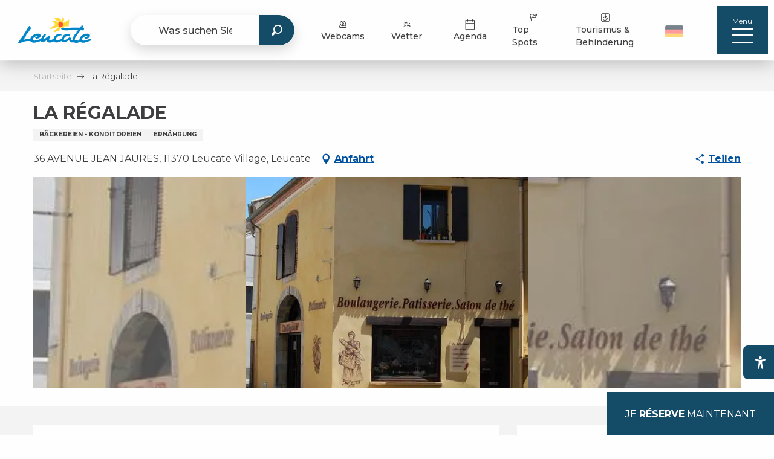

--- FILE ---
content_type: text/html; charset=UTF-8
request_url: https://de.tourisme-leucate.com/angebote/la-regalade-leucate-village-leucate-de-2945264/
body_size: 102319
content:
<!doctype html>
<html class="no-js" lang="de-DE"><head><title>La Régalade (Leucate Village, Leucate) | Fremdenverkehrsamt von Leucate</title><script>window.globals={"ancestors":{"chapter1":"Offres SIT","chapter2":"ORG - La R\u00e9galade (Leucate Village, Leucate) 2945264","chapter3":null},"current_lang":"de","current_locale":"de","current_locale_region":"de_DE","env":"prod","languages":["fr","de","en","es","nl"],"post_id":12435,"post_image":"https:\/\/api.cloudly.space\/resize\/crop\/1200\/627\/60\/aHR0cHM6Ly9jbnN0bGx0bi5jb20vMTAyNHg3NjgvYjZkYTk5MDktMzk0NC00YzRiLWFiZDQtOGMxODg2MDJkZjIyL2I2ZGE5OTA5LTM5NDQtNGM0Yi1hYmQ0LThjMTg4NjAyZGYyMl8xMzQuanBn\/image.jpg","post_title":"ORG - La R\u00e9galade (Leucate Village, Leucate) 2945264","post_type":"touristic_sheet","post_modified":"2026-01-21 08:12:31+01:00","sheet_id":2945264,"site_key":"leucate","tags":{"places":[],"seasons":[],"themes":[],"targets":[]},"woody_options_pages":{"search_url":33851,"weather_url":0},"hawwwai":{"sheet_options":{"nearby_distance_max":5000}}}</script><script>(function(e){e.eskalad=e.eskalad?e.eskalad:[],e.eskalad.product="woody",e.eskalad.site_key=e.globals.site_key!==void 0?e.globals.site_key:"empty",e.eskalad.timestamp=l("eskalad_timestamp"),e.eskalad.timestamp==null&&(e.eskalad.timestamp=Math.floor(Date.now()/1e3),s("eskalad_timestamp",e.eskalad.timestamp)),e.eskalad.cid=l("eskalad_cid"),e.eskalad.cid==null&&e.eskalad.timestamp!==void 0&&(e.eskalad.cid=e.eskalad.timestamp,c()),e.eskalad.ga_consent=!0;function c(){e.eskalad.cid.toString().search("\\.")<=0&&fetch("/api/clientid").then(a=>a.json()).then(a=>{a.cid!==void 0&&(e.eskalad.cid=a.cid+"."+e.eskalad.cid,s("eskalad_cid",e.eskalad.cid))}).catch(function(a){console.error("Eskalad fetch: "+a.message)})}function l(a){if(e.localStorage!==void 0&&e.localStorage)try{let t=e.localStorage.getItem(a);return t=t==null||isNaN(t)||t==null||t==""?void 0:t,t}catch(t){console.error(["[ESKALAD]",t])}}function s(a,t){if(e.localStorage!==void 0&&e.localStorage)try{e.localStorage.removeItem(a),e.localStorage.setItem(a,t)}catch(d){console.error(["[ESKALAD]",d])}}})(window);
</script><script src="https://cache.consentframework.com/js/pa/32284/c/XWu5V/stub" referrerpolicy="origin" charset="utf-8"></script><script src="https://choices.consentframework.com/js/pa/32284/c/XWu5V/cmp" referrerpolicy="origin" charset="utf-8" async></script><script>document.addEventListener("DOMContentLoaded",function(){document.querySelectorAll("a[href='#consentframework'],a[href='#cmp']").forEach(function(e){e.removeAttribute("target");e.setAttribute("href","javascript:window.Sddan.cmp.displayUI();")})});</script><script type="importmap">{"imports":{"jquery":"https:\/\/woody.cloudly.space\/app\/themes\/woody-theme\/src\/lib\/custom\/jquery@3.7.1.min.mjs","woody_lib_utils":"https:\/\/woody.cloudly.space\/app\/dist\/leucate\/addons\/woody-lib-utils\/js\/woody-lib-utils.93266841fa.mjs","woody_addon_search_main":"https:\/\/woody.cloudly.space\/app\/dist\/leucate\/addons\/woody-addon-search\/js\/woody-addon-search-main.f068d57b37.mjs","woody_addon_search_data":"https:\/\/woody.cloudly.space\/app\/dist\/leucate\/addons\/woody-addon-search\/js\/woody-addon-search-data.78cd9c9154.mjs","woody_addon_devtools_main":"https:\/\/woody.cloudly.space\/app\/dist\/leucate\/addons\/woody-addon-devtools\/js\/woody-addon-devtools-main.5ef617cfdb.mjs","woody_addon_devtools_tools":"https:\/\/woody.cloudly.space\/app\/dist\/leucate\/addons\/woody-addon-devtools\/js\/woody-addon-devtools-tools.54d58a68c5.mjs","woody_addon_devtools_color_palette":"https:\/\/woody.cloudly.space\/app\/dist\/leucate\/addons\/woody-addon-devtools\/js\/woody-addon-devtools-color-palette.a8a41da40b.mjs","woody_addon_devtools_style_shift":"https:\/\/woody.cloudly.space\/app\/dist\/leucate\/addons\/woody-addon-devtools\/js\/woody-addon-devtools-style-shift.c4f6081742.mjs","woody_addon_devtools_fake_touristic_sheet":"https:\/\/woody.cloudly.space\/app\/dist\/leucate\/addons\/woody-addon-devtools\/js\/woody-addon-devtools-fake-touristic-sheet.2cb516cd17.mjs","woody_addon_campaigns_blocks":"https:\/\/woody.cloudly.space\/app\/dist\/leucate\/addons\/woody-addon-claims\/js\/woody-addon-campaigns-blocks.cd7b0fdfb1.mjs","woody_addon_claims_blocks":"https:\/\/woody.cloudly.space\/app\/dist\/leucate\/addons\/woody-addon-claims\/js\/woody-addon-claims-blocks.d6b0ec349c.mjs"}}</script><link rel="preconnect" href="https://cache.consentframework.com" crossorigin><link rel="preconnect" href="https://choices.consentframework.com" crossorigin><link rel="preconnect" href="https://fonts.gstatic.com" crossorigin><link rel="preconnect" href="https://fonts.googleapis.com" crossorigin><link rel="preconnect" href="https://www.googletagmanager.com" crossorigin><link rel="preconnect" href="https://woody.cloudly.space" crossorigin><link rel="preconnect" href="https://api.cloudly.space" crossorigin><script>window.dataLayer=window.dataLayer?window.dataLayer:[];window.dataLayer.push({"event":"globals","data":{"env":"prod","site_key":"leucate","page":{"id_page":12435,"name":"ORG &#8211; La R\u00e9galade (Leucate Village, Leucate) #2945264","page_type":"touristic_sheet","tags":{"places":[],"seasons":[],"themes":[],"targets":[]}},"lang":"de","sheet":{"id_sheet":2945264,"id_sit":"LEUCATE-COMLAR0110000099","id_reservation":null,"name":"La R\u00e9galade - Leucate","type":"Organismes","bordereau":"ORG","city":"Leucate"}}});</script><script>(function(w,d,s,l,i) { w[l]=w[l]||[]; w[l].push({ 'gtm.start': new Date().getTime(),event: 'gtm.js' }); var f=d.getElementsByTagName(s)[0], j=d.createElement(s),dl=l!='dataLayer'? '&l='+l:''; j.async=true; j.src='https://www.googletagmanager.com/gtm.js?id='+i+dl; f.parentNode.insertBefore(j,f); })(window,document,'script','dataLayer','GTM-PGV7WFJ');</script><link rel="canonical" href="https://de.tourisme-leucate.com/angebote/la-regalade-leucate-village-leucate-de-2945264/"/><meta charset="UTF-8"/><meta http-equiv="X-UA-Compatible" content="IE=edge"/><meta name="generator" content="Raccourci Agency - WP"/><meta name="viewport" content="width=device-width,initial-scale=1"/><meta name="robots" content="max-snippet:-1, max-image-preview:large, max-video-preview:-1"/><meta property="og:type" content="website"/><meta property="og:url" content="https://de.tourisme-leucate.com/angebote/la-regalade-leucate-village-leucate-de-2945264/"/><meta name="twitter:card" content="summary"/><meta property="og:site_name" content="Fremdenverkehrsamt von Leucate"/><meta property="og:locale" content="de_DE"/><meta property="og:locale:alternate" content="fr_FR"/><meta property="og:locale:alternate" content="en_GB"/><meta property="og:locale:alternate" content="es_ES"/><meta property="og:locale:alternate" content="nl_NL"/><meta name="description" property="og:description" content="Bäckerei Gebäck"/><meta property="og:title" content="La Régalade - Leucate"/><meta name="twitter:title" content="La Régalade - Leucate"/><meta name="twitter:description" content="Bäckerei Gebäck"/><meta name="format-detection" content="telephone=no"/><meta property="og:image" content="https://api.cloudly.space/resize/crop/1200/627/60/aHR0cHM6Ly9jbnN0bGx0bi5jb20vMTAyNHg3NjgvYjZkYTk5MDktMzk0NC00YzRiLWFiZDQtOGMxODg2MDJkZjIyL2I2ZGE5OTA5LTM5NDQtNGM0Yi1hYmQ0LThjMTg4NjAyZGYyMl8xMzQuanBn/image.jpg"/><meta name="twitter:image" content="https://api.cloudly.space/resize/crop/1024/512/60/aHR0cHM6Ly9jbnN0bGx0bi5jb20vMTAyNHg3NjgvYjZkYTk5MDktMzk0NC00YzRiLWFiZDQtOGMxODg2MDJkZjIyL2I2ZGE5OTA5LTM5NDQtNGM0Yi1hYmQ0LThjMTg4NjAyZGYyMl8xMzQuanBn/image.jpg"/><meta name="thumbnail" content="https://api.cloudly.space/resize/crop/1200/1200/60/aHR0cHM6Ly9jbnN0bGx0bi5jb20vMTAyNHg3NjgvYjZkYTk5MDktMzk0NC00YzRiLWFiZDQtOGMxODg2MDJkZjIyL2I2ZGE5OTA5LTM5NDQtNGM0Yi1hYmQ0LThjMTg4NjAyZGYyMl8xMzQuanBn/image.jpg"/><script type="application/ld+json" class="woody-schema-graph">{"@context":"https:\/\/schema.org","@graph":[{"@type":"WebSite","url":"https:\/\/de.tourisme-leucate.com","name":"Fremdenverkehrsamt von Leucate","description":"Offizielle Website des Fremdenverkehrsamtes von Leucate: entdecken, Ihren Aufenthalt organisieren, Ihre Ferienunterkunft oder Ihren Campingplatz reservieren, Ihre Aktivit\u00e4ten...","potentialAction":[{"@type":"SearchAction","target":"https:\/\/de.tourisme-leucate.com\/suche\/?query={search_term_string}","query-input":"required name=search_term_string"}]},{"@type":"WebPage","url":"https:\/\/de.tourisme-leucate.com\/angebote\/la-regalade-leucate-village-leucate-de-2945264\/","headline":"ORG \u2013 La R\u00e9galade (Leucate Village, Leucate) #2945264 | Fremdenverkehrsamt von Leucate","inLanguage":"de","datePublished":"2026-01-21 07:12:31","dateModified":"2026-01-21 07:12:31","description":"B\u00e4ckerei Geb\u00e4ck"},{"@type":"LocalBusiness","name":"La R\u00e9galade","description":"B\u00e4ckerei Geb\u00e4ck","url":"https:\/\/de.tourisme-leucate.com\/angebote\/la-regalade-leucate-village-leucate-de-2945264\/","geo":{"@type":"GeoCoordinates","latitude":"42.91054","longitude":"3.028037"},"address":{"@type":"PostalAddress","streetAddress":"36 AVENUE JEAN JAURES","addressLocality":"LEUCATE VILLAGE","postalCode":"11370","addressCountry":"FRANCE"},"location":{"@type":"Place","name":"Adresse","address":{"@type":"PostalAddress","streetAddress":"36 AVENUE JEAN JAURES","addressLocality":"LEUCATE VILLAGE","postalCode":"11370","addressCountry":"FRANCE"},"geo":{"@type":"GeoCoordinates","latitude":"42.91054","longitude":"3.028037"}},"paymentAccepted":"Bargeld","telephone":["+33 (0)4 68 40 03 83"],"faxNumber":"+33 (0)4 68 40 03 83","image":["https:\/\/cnstlltn.com\/1024x768\/b6da9909-3944-4c4b-abd4-8c188602df22\/b6da9909-3944-4c4b-abd4-8c188602df22_134.jpg"]}]}</script><style>img:is([sizes="auto" i], [sizes^="auto," i]) { contain-intrinsic-size: 3000px 1500px }</style><link rel="alternate" href="https://www.tourisme-leucate.com/offres/la-regalade-leucate-village-leucate-fr-2945264/" hreflang="fr" /><link rel="alternate" href="https://de.tourisme-leucate.com/angebote/la-regalade-leucate-village-leucate-de-2945264/" hreflang="de" /><link rel="alternate" href="https://en.tourisme-leucate.com/offers/la-regalade-leucate-village-leucate-en-2945264/" hreflang="en" /><link rel="alternate" href="https://es.tourisme-leucate.com/ofrece/la-regalade-leucate-village-leucate-es-2945264/" hreflang="es" /><link rel="alternate" href="https://nl.tourisme-leucate.com/aanbiedingen/la-regalade-leucate-village-leucate-nl-2945264/" hreflang="nl" /><script>
window._wpemojiSettings = {"baseUrl":"https:\/\/s.w.org\/images\/core\/emoji\/16.0.1\/72x72\/","ext":".png","svgUrl":"https:\/\/s.w.org\/images\/core\/emoji\/16.0.1\/svg\/","svgExt":".svg","source":{"concatemoji":"https:\/\/de.tourisme-leucate.com\/wp\/wp-includes\/js\/wp-emoji-release.min.js?ver=6.8.2"}};
/*! This file is auto-generated */
!function(s,n){var o,i,e;function c(e){try{var t={supportTests:e,timestamp:(new Date).valueOf()};sessionStorage.setItem(o,JSON.stringify(t))}catch(e){}}function p(e,t,n){e.clearRect(0,0,e.canvas.width,e.canvas.height),e.fillText(t,0,0);var t=new Uint32Array(e.getImageData(0,0,e.canvas.width,e.canvas.height).data),a=(e.clearRect(0,0,e.canvas.width,e.canvas.height),e.fillText(n,0,0),new Uint32Array(e.getImageData(0,0,e.canvas.width,e.canvas.height).data));return t.every(function(e,t){return e===a[t]})}function u(e,t){e.clearRect(0,0,e.canvas.width,e.canvas.height),e.fillText(t,0,0);for(var n=e.getImageData(16,16,1,1),a=0;a<n.data.length;a++)if(0!==n.data[a])return!1;return!0}function f(e,t,n,a){switch(t){case"flag":return n(e,"\ud83c\udff3\ufe0f\u200d\u26a7\ufe0f","\ud83c\udff3\ufe0f\u200b\u26a7\ufe0f")?!1:!n(e,"\ud83c\udde8\ud83c\uddf6","\ud83c\udde8\u200b\ud83c\uddf6")&&!n(e,"\ud83c\udff4\udb40\udc67\udb40\udc62\udb40\udc65\udb40\udc6e\udb40\udc67\udb40\udc7f","\ud83c\udff4\u200b\udb40\udc67\u200b\udb40\udc62\u200b\udb40\udc65\u200b\udb40\udc6e\u200b\udb40\udc67\u200b\udb40\udc7f");case"emoji":return!a(e,"\ud83e\udedf")}return!1}function g(e,t,n,a){var r="undefined"!=typeof WorkerGlobalScope&&self instanceof WorkerGlobalScope?new OffscreenCanvas(300,150):s.createElement("canvas"),o=r.getContext("2d",{willReadFrequently:!0}),i=(o.textBaseline="top",o.font="600 32px Arial",{});return e.forEach(function(e){i[e]=t(o,e,n,a)}),i}function t(e){var t=s.createElement("script");t.src=e,t.defer=!0,s.head.appendChild(t)}"undefined"!=typeof Promise&&(o="wpEmojiSettingsSupports",i=["flag","emoji"],n.supports={everything:!0,everythingExceptFlag:!0},e=new Promise(function(e){s.addEventListener("DOMContentLoaded",e,{once:!0})}),new Promise(function(t){var n=function(){try{var e=JSON.parse(sessionStorage.getItem(o));if("object"==typeof e&&"number"==typeof e.timestamp&&(new Date).valueOf()<e.timestamp+604800&&"object"==typeof e.supportTests)return e.supportTests}catch(e){}return null}();if(!n){if("undefined"!=typeof Worker&&"undefined"!=typeof OffscreenCanvas&&"undefined"!=typeof URL&&URL.createObjectURL&&"undefined"!=typeof Blob)try{var e="postMessage("+g.toString()+"("+[JSON.stringify(i),f.toString(),p.toString(),u.toString()].join(",")+"));",a=new Blob([e],{type:"text/javascript"}),r=new Worker(URL.createObjectURL(a),{name:"wpTestEmojiSupports"});return void(r.onmessage=function(e){c(n=e.data),r.terminate(),t(n)})}catch(e){}c(n=g(i,f,p,u))}t(n)}).then(function(e){for(var t in e)n.supports[t]=e[t],n.supports.everything=n.supports.everything&&n.supports[t],"flag"!==t&&(n.supports.everythingExceptFlag=n.supports.everythingExceptFlag&&n.supports[t]);n.supports.everythingExceptFlag=n.supports.everythingExceptFlag&&!n.supports.flag,n.DOMReady=!1,n.readyCallback=function(){n.DOMReady=!0}}).then(function(){return e}).then(function(){var e;n.supports.everything||(n.readyCallback(),(e=n.source||{}).concatemoji?t(e.concatemoji):e.wpemoji&&e.twemoji&&(t(e.twemoji),t(e.wpemoji)))}))}((window,document),window._wpemojiSettings);
</script><link rel='preload' as='style' onload='this.onload=null;this.rel="stylesheet"' id='addon-search-stylesheet-css' href='https://woody.cloudly.space/app/dist/leucate/addons/woody-addon-search/css/woody-addon-search.4e0867669a.css?ver=2.1.3' media='screen' /><noscript><link rel='stylesheet' id='addon-search-stylesheet-css' href='https://woody.cloudly.space/app/dist/leucate/addons/woody-addon-search/css/woody-addon-search.4e0867669a.css?ver=2.1.3' media='screen' /></noscript><link rel='stylesheet' id='access-config-stylesheet-css' href='https://woody.cloudly.space/app/dist/leucate/addons/woody-addon-accessibility/css/accessconfig.8a6ef5d070.css?ver=1.0.11' media='all' /><link rel='stylesheet' id='woody-sheet-stylesheet-css' href='https://woody.cloudly.space/app/dist/leucate/addons/woody-addon-hawwwai/css/front/hawwwai-touristic-sheet.ebf78ef83d.css?ver=2.5.140' media='all' /><link rel='preload' as='style' onload='this.onload=null;this.rel="stylesheet"' id='addon-campaigns-stylesheet-css' href='https://woody.cloudly.space/app/dist/leucate/addons/woody-addon-claims/css/woody-addon-campaigns.1a1f82fdef.css' media='all' /><noscript><link rel='stylesheet' id='addon-campaigns-stylesheet-css' href='https://woody.cloudly.space/app/dist/leucate/addons/woody-addon-claims/css/woody-addon-campaigns.1a1f82fdef.css' media='all' /></noscript><link rel='preload' as='style' onload='this.onload=null;this.rel="stylesheet"' id='leaflet_css-css' href='https://tiles.touristicmaps.com/libs/tmaps.min.css' media='all' /><noscript><link rel='stylesheet' id='leaflet_css-css' href='https://tiles.touristicmaps.com/libs/tmaps.min.css' media='all' /></noscript><link rel='preload' as='style' onload='this.onload=null;this.rel="stylesheet"' id='google-font-lato300400900-css' href='https://fonts.googleapis.com/css?family=Lato:300,400,900' media='all' /><noscript><link rel='stylesheet' id='google-font-lato300400900-css' href='https://fonts.googleapis.com/css?family=Lato:300,400,900' media='all' /></noscript><link rel='preload' as='style' onload='this.onload=null;this.rel="stylesheet"' id='google-font-montserrat400500700-css' href='https://fonts.googleapis.com/css?family=Montserrat:400,500,700' media='all' /><noscript><link rel='stylesheet' id='google-font-montserrat400500700-css' href='https://fonts.googleapis.com/css?family=Montserrat:400,500,700' media='all' /></noscript><link rel='stylesheet' id='main-stylesheet-css' href='https://woody.cloudly.space/app/dist/leucate/css/main-383b83d785.css' media='screen' /><link rel='preload' as='style' onload='this.onload=null;this.rel="stylesheet"' id='wicon-stylesheet-css' href='https://woody.cloudly.space/app/dist/leucate/css/wicon-e2c2ca4f7a.css' media='screen' /><noscript><link rel='stylesheet' id='wicon-stylesheet-css' href='https://woody.cloudly.space/app/dist/leucate/css/wicon-e2c2ca4f7a.css' media='screen' /></noscript><link rel='stylesheet' id='print-stylesheet-css' href='https://woody.cloudly.space/app/dist/leucate/css/print-b87b2678ed.css' media='print' /><script defer src="https://woody.cloudly.space/app/dist/leucate/addons/woody-addon-search/js/woody-addon-search.963aa0a249.js?ver=2.1.3" id="addon-search-javascripts-js"></script><script defer src="https://woody.cloudly.space/app/themes/woody-theme/src/js/static/obf.min.js?ver=1.88.154" id="obf-js"></script><script defer src="https://woody.cloudly.space/app/dist/leucate/addons/woody-addon-eskalad/js/events/eskalad.c2bde38840.js?ver=6.3.3" id="woody-addon-eskalad-js"></script><script defer src="https://woody.cloudly.space/app/dist/leucate/addons/woody-addon-eskalad/js/events/eskalad-page.5d2af865c3.js?ver=6.3.3" id="woody-addon-eskalad-page-js"></script><script defer src="https://woody.cloudly.space/app/dist/leucate/addons/woody-addon-accessibility/js/accessconfig.e8abd16e72.js?ver=1.0.11" id="access-config-js"></script><script id="jquery-js-before">
window.siteConfig = {"site_key":"leucate","login":"public_leucate_website","password":"785d151f5bb9bbf939befa79f2b0607c","token":"MmY5NjAyODQ5ZmRlOlFoTmJXbGxSWjFoY0V3Y0VSZ05tUVZWUVMxMU5Bdz09OkJWNE1VZ0VIQ1ZJTUJBWmNVQVJmRHdNTFdsRmZCMU5jVkZSYkJnWUNEMWM9","mapProviderKeys":{"otmKey":"8b3cca1763f02a8952f9769ef28b69509a8f772acb48ecb8bc88ec09e54a4478","gmKey":"AIzaSyBMx446Q--mQj9mzuZhb7BGVDxac6NfFYc"},"api_url":"https:\/\/api.tourism-system.com","api_render_url":"https:\/\/api.tourism-system.com","current_lang":"de","current_season":null,"languages":["fr","de","en","es","nl"]};
window.useLeafletLibrary=1;window.DrupalAngularConfig=window.DrupalAngularConfig || {};window.DrupalAngularConfig.mapProviderKeys={"otmKey":"8b3cca1763f02a8952f9769ef28b69509a8f772acb48ecb8bc88ec09e54a4478","gmKey":"AIzaSyBMx446Q--mQj9mzuZhb7BGVDxac6NfFYc"};
</script><script type="module" src="https://woody.cloudly.space/app/themes/woody-theme/src/lib/custom/jquery@3.7.1.min.mjs" id="jquery-js"></script><script defer src="https://woody.cloudly.space/app/themes/woody-theme/src/lib/custom/moment-with-locales@2.22.2.min.js" id="jsdelivr_moment-js"></script><script id="woody-sheet-js-extra">
var __hw = {"SECTIONS.TOURISM.SHEET.PERIODS.TODAY":"Heute","SECTIONS.TOURISM.SHEET.PERIODS.HAPPENING":"Happening","SECTIONS.TOURISM.SHEET.PERIODS.ENDED":"Fertig","SECTIONS.TOURISM.SHEET.PERIODS.ENDED_FOR_TODAY":"Fertig f\u00fcr heute","SECTIONS.TOURISM.SHEET.PERIODS.FROM_TODAY":"Ab heute","SECTIONS.TOURISM.SHEET.PERIODS.FROM":"vom","SECTIONS.TOURISM.SHEET.PERIODS.UNTIL_TODAY":"bis heute","SECTIONS.TOURISM.SHEET.PERIODS.TO":"bis","SECTIONS.TOURISM.SHEET.PERIODS.UNTIL":"bis zum","SECTIONS.TOURISM.SHEET.PERIODS.UNTIL_LONG":"bis zum","SECTIONS.TOURISM.SHEET.PERIODS.ON":"der","SECTIONS.TOURISM.SHEET.PERIODS.OPENED":"Ge\u00f6ffnet","SECTIONS.TOURISM.SHEET.PERIODS.CLOSED":"Geschlossen","SECTIONS.TOURISM.SHEET.PERIODS.CLOSEDFORTODAY":"Geschlossen f\u00fcr heute","SECTIONS.TOURISM.SHEET.PERIODS.UNDEFINED":"Keine \u00d6ffnungszeiten hinterlegt","SECTIONS.TOURISM.SHEET.PERIODS.NOW":"Jetzt","GLOBAL.TIMES.TO":"To"};
</script><script defer src="https://woody.cloudly.space/app/dist/leucate/addons/woody-addon-hawwwai/js/sheet-bundle.7fecec0205.js?ver=2.5.140" id="woody-sheet-js"></script><script defer src="https://woody.cloudly.space/app/themes/woody-theme/src/lib/npm/swiper/dist/js/swiper.min.js?ver=4.5.1" id="jsdelivr_swiper-js"></script><script type="module" src="https://woody.cloudly.space/app/dist/leucate/addons/woody-addon-claims/js/woody-addon-claims.094619d2c3.mjs" id="addon-claims-javascripts-js"></script><script defer src="https://woody.cloudly.space/app/themes/woody-theme/src/lib/npm/flatpickr/dist/flatpickr.min.js?ver=4.5.7" id="jsdelivr_flatpickr-js"></script><script defer src="https://woody.cloudly.space/app/themes/woody-theme/src/lib/npm/flatpickr/dist/l10n/de.js?ver=4.5.7" id="jsdelivr_flatpickr_l10n-js"></script><script defer src="https://woody.cloudly.space/app/themes/woody-theme/src/lib/custom/nouislider@10.1.0.min.js" id="jsdelivr_nouislider-js"></script><script defer src="https://woody.cloudly.space/app/themes/woody-theme/src/lib/custom/lazysizes@4.1.2.min.js" id="jsdelivr_lazysizes-js"></script><script defer src="https://woody.cloudly.space/app/themes/woody-theme/src/lib/custom/moment-timezone-with-data.min.js" id="jsdelivr_moment_tz-js"></script><script defer src="https://woody.cloudly.space/app/themes/woody-theme/src/lib/custom/js.cookie@2.2.1.min.js" id="jsdelivr_jscookie-js"></script><script defer src="https://woody.cloudly.space/app/themes/woody-theme/src/lib/custom/rellax@1.10.1.min.js" id="jsdelivr_rellax-js"></script><script defer src="https://woody.cloudly.space/app/themes/woody-theme/src/lib/custom/iframeResizer@4.3.7.min.js?ver=4.3.7" id="jsdelivr_iframeresizer-js"></script><script defer src="https://woody.cloudly.space/app/themes/woody-theme/src/lib/npm/plyr/dist/plyr.min.js?ver=3.6.8" id="jsdelivr_plyr-js"></script><script defer src="https://woody.cloudly.space/wp/wp-includes/js/dist/hooks.min.js?ver=4d63a3d491d11ffd8ac6" id="wp-hooks-js"></script><script defer src="https://woody.cloudly.space/wp/wp-includes/js/dist/i18n.min.js?ver=5e580eb46a90c2b997e6" id="wp-i18n-js"></script><script defer src="https://woody.cloudly.space/app/themes/woody-theme/src/js/static/i18n-ltr.min.js?ver=1.88.154" id="wp-i18n-ltr-js"></script><script defer src="https://tiles.touristicmaps.com/libs/leaflet.min.js" id="touristicmaps_leaflet-js"></script><script defer src="https://tiles.touristicmaps.com/libs/tangram.min.js" id="touristicmaps_tangram-js"></script><script defer src="https://tiles.touristicmaps.com/libs/markercluster.min.js" id="touristicmaps_cluster-js"></script><script defer src="https://tiles.touristicmaps.com/libs/locate.min.js" id="touristicmaps_locate-js"></script><script defer src="https://tiles.touristicmaps.com/libs/geocoder.min.js" id="touristicmaps_geocoder-js"></script><script defer src="https://tiles.touristicmaps.com/libs/fullscreen.min.js" id="touristicmaps_fullscreen-js"></script><script defer src="https://maps.googleapis.com/maps/api/js?key=AIzaSyBMx446Q--mQj9mzuZhb7BGVDxac6NfFYc&amp;v=3.33&amp;libraries=geometry,places" id="gg_maps-js"></script><script defer src="https://api.tourism-system.com/render/assets/scripts/raccourci/universal-mapV2.min.js" id="hawwwai_universal_map-js"></script><script defer src="https://woody.cloudly.space/app/dist/leucate/js/main-23da5db952.js" id="main-javascripts-js"></script><link rel="shortcut icon" type="image/x-icon" href="https://woody.cloudly.space/app/dist/leucate/favicon/favicon/favicon-806b6778a3.ico"><link rel="shortcut icon" type="image/png" href=""><link rel="apple-touch-icon" sizes="32x32" href=""><link rel="apple-touch-icon" sizes="64x64" href=""><link rel="apple-touch-icon" sizes="120x120" href=""><link rel="apple-touch-icon" sizes="180x180" href=""><link rel="apple-touch-icon" sizes="152x152" href=""><link rel="apple-touch-icon" sizes="167x167" href=""><link rel="icon" sizes="192x192" href=""><link rel="icon" sizes="128x128" href=""></head><body class="wp-singular touristic_sheet-template-default single single-touristic_sheet postid-12435 wp-theme-woody-theme wp-child-theme-leucate prod apirender apirender-wordpress woody-hawwwai-sheet sheet-v2 sheet-org">
            <noscript><iframe src="https://www.googletagmanager.com/ns.html?id=GTM-PGV7WFJ" height="0" width="0" style="display:none;visibility:hidden"></iframe></noscript>
        
            
    
    <div class="main-wrapper flex-container flex-dir-column">
                                <div class="woody-component-headnavs">
    
                
    

            <header class="woody-component-header site-header woody-burger" data-click-open="true" data-close-on-click-inside="false" data-close-on-click="false" data-disable-hover="true" data-dropdown-menu="data-dropdown-menu" data-sticky-container="data-sticky-container">
    <div class="main-menu-wrapper">
        <div class="menu-overflow-wrapper">
            <nav class="top-bar title-bar" id="main-menu">
                <div class="inner-menu-wrapper isAbs">
                    <ul class="menu dropdown vertical" data-click-open="true" data-disable-hover="true">
                                                <li class="delayed-item ">
                            <a class="menuLink" href="https://de.tourisme-leucate.com/entdecken-sie/" target="_self" data-menu-id="33861">
                                                                                                <span class="menuLink-title">Entdecken Sie</span>
                                                            </a>
                        </li>
                                                <li class="delayed-item ">
                            <a class="menuLink" href="https://de.tourisme-leucate.com/schlafen/" target="_self" data-menu-id="34021">
                                                                                                <span class="menuLink-title">Schlafen</span>
                                                            </a>
                        </li>
                                                <li class="delayed-item ">
                            <a class="menuLink" href="https://de.tourisme-leucate.com/essen/" target="_self" data-menu-id="34049">
                                                                                                <span class="menuLink-title">Essen</span>
                                                            </a>
                        </li>
                                                <li class="delayed-item ">
                            <a class="menuLink" href="https://de.tourisme-leucate.com/bewegen/" target="_self" data-menu-id="34085">
                                                                                                <span class="menuLink-title">Bewegen</span>
                                                            </a>
                        </li>
                                                <li class="delayed-item ">
                            <a class="menuLink" href="https://de.tourisme-leucate.com/praxis/" target="_self" data-menu-id="34176">
                                                                                                <span class="menuLink-title">Praxis</span>
                                                            </a>
                        </li>
                                            </ul>
                </div>
                                            </nav>
        </div>
        <div class="menu-banner-wrapper">
            <div class="menu-header-banner flex-container space-between">
                <div class="is-brand-logo flex-container align-center">
                    <a class="menuLogo" href="https://de.tourisme-leucate.com/">
                        <span class="brand-logo"><svg xmlns="http://www.w3.org/2000/svg" width="273.749" height="100.024" viewBox="0 0 273.749 100.024">
  <g transform="translate(-72 -88.058)">
    <path d="M-9.9-5.561l-1.5-.69-23.663-6.841.611,1.834L-36.042-9.2l2.46,2.509,12.228,8.571L-26.759,2.99l-1.812.751.691.44,6.444.8c-6.179,2.4-14.1,5.425-14.1,5.425l-9.939,11.084,21.581-6.662,13.535-2.846L-31.167,29.327a5.968,5.968,0,0,0,3.613,2.695l14.336-4.655L-1.79,13.889l6.881,5.476,14.7,4.783L4.334,10.327c2.538-.149,6.517-.322,10.3-.474l11.233-.138s2.023-26.1,1.8-25.545c-.3.738-22.043,14.194-23.308,13.413C6.128-4.976,9.179-17.148,9.179-17.148s-5.2-9.129-5.54-8.34C3.232-24.553,2.1-16.566,1.6-14.409,1.33-13.23.949-10.658.6-8.545-2.963-16.7-12.237-22.463-12.237-22.463s-12.795.508-12.058.812a3.5,3.5,0,0,1,.538.952l-6.423,1.708L-8.607-5.825s-1.036.474-1.3.264" transform="translate(235.239 113.594)" fill="#ffd938"/>
    <path d="M-.1-.868s3-2.33,4.66-2.663a9.568,9.568,0,0,1,5.1-.178,16.927,16.927,0,0,1,4.549,1.952c2.729,1.886,3.439,6.324,3.439,6.324S16.211,12,12.883,14s-8.673.541-9.319.111c-.6-.4-3.218-2.552-3.218-2.552A32.687,32.687,0,0,1-.1-.868" transform="translate(223.125 111.58)" fill="#ff562b"/>
    <path class="logo-leucate" d="M-10.152-7.762c-.189.609-.85,1.044-.85,1.654a61.49,61.49,0,0,0,3.307-5.4c.378-.435.756-1.306,1.228-2,.472-1.044,1.323-2.089,1.984-3.482A5.488,5.488,0,0,0-3.159-18.9,9.5,9.5,0,0,0-4.1-17.859c-.283.348-.378.784-.661,1.219-.189.348-.472.435-.567.784-.378.26-.472.783-.662,1.131-.283.523-.756,1.044-1.039,1.567a7.46,7.46,0,0,1-.756,1.48,2.6,2.6,0,0,1-.472.87c-.283.261-.378.7-.661.871,0,.435-.472.871-.756,1.306-.189.348-.189.7-.472.871m-2.268,2.611c0,.174-.189.261-.189.435a.879.879,0,0,0,.378-.435Zm-.095,2.611-.283.174c.189-.261.661-.7.378-.957a7.117,7.117,0,0,1-.756,1.479,7.719,7.719,0,0,1,.662-.7M20.627,15.576v.168c1.2-.168,4.191.03,5.228-.473-1.435.419-3.874.054-5.228.305m184.8.5v.168a15.508,15.508,0,0,0,3.984-1.007,37.347,37.347,0,0,1-3.984.839m21.706-.954c-.16-.167-.478,0-.637-.5a12.918,12.918,0,0,0-1.673.084c-2.789.755-5.975,1.929-9.322,3.1A78.918,78.918,0,0,1,204.5,21.2a28.468,28.468,0,0,1-5.9.5,11.672,11.672,0,0,1-4.86-1.09c-.16-.167-.4-.167-.558-.336-1.2-.755-1.355-1.593-1.435-3.019l.08-.67a2.218,2.218,0,0,1,.16-.587,6.1,6.1,0,0,1,.558-1.341,14.017,14.017,0,0,1,2.231-2.767l.956-1.007a33.6,33.6,0,0,1,5.9-3.942,23.091,23.091,0,0,1,3.346-1.258,1.23,1.23,0,0,1,.638-.252,19.3,19.3,0,0,1,4.222-1.006,5.1,5.1,0,0,1,1.115-.168c.16,0,.319-.084.558-.084h.4c.159,0,.239,0,.557.336,0,.084.419.311.18.4,0,.222-.045.8-.266.888-1.631,1.373-1.938,1.79-3.85,2.461a18.915,18.915,0,0,1-3.11,1.066c-.533.311.444.178-1.155.444-.444.4-.846.282-1.244.533,0,.252-.684.276-1.173.5a5.3,5.3,0,0,0-.817.32c.187.356.285.375.444.711.329.542-.112-.169.243.453a4.891,4.891,0,0,1,.977,1.066c.343.311.449.223.608.642.239.168,1.252.756,1.092,1.008.318.084.4.336.558.587a20.651,20.651,0,0,0,6.2-1.189c-.013,0-.026,0-.026-.01-.243.085.372-.236.949-.528.241-.233.594-.525.366-.286a.38.38,0,0,1,.384-.086c.121-.059.154-.071.014,0l-.014,0c-.151.072-.443.216-.75.372-.118.114-.206.211-.189.227.044-.02.085-.034.129-.055-.083.05-.12.063-.129.055-.249.111-.5.217-.734.311.259.012,2.871-1.319,2.644-1.159-.957.5-1.913.923-2.55,1.342.479-.168.957-.419,1.435-.587l1.434-.755a23.141,23.141,0,0,0,2.47-1.258c.159-.084.478-.336.716-.5a5.574,5.574,0,0,0,.717-.5c.26-.228.5-.455.737-.67.472-.743,1.666-2.309,2.236-3.277a2.022,2.022,0,0,1,.234-.439,4.444,4.444,0,0,1-.234.439,10.826,10.826,0,0,1-.583,1.432c-.319.419-.717.839-1.036,1.341a6.627,6.627,0,0,0-.618.5c-.161.254-.242.416-.179.419a8.143,8.143,0,0,0,2.991-4.678,11.81,11.81,0,0,0,.14-2.369V2.158a6.385,6.385,0,0,0-1.036-2.767A8.311,8.311,0,0,0,214.218-3.8h-2.071a8.738,8.738,0,0,0-1.593.084c-.956.084-1.833.167-2.789.336-1.354.251-2.629.755-3.9.922A28.926,28.926,0,0,1,209.518-3.8c.4-.084.717-.084,1.036-.168h1.115a24.667,24.667,0,0,0,2.629-.167h-1.753c-.558,0-1.2.084-1.514.084a11.552,11.552,0,0,0-2.39.252c-1.274.167-2.549.419-3.824.67.239-.084.4-.084.319-.167a21.856,21.856,0,0,1,5.577-1.09h.8c.4-.084.8-.084,1.115-.167-.318,0-.558-.084-.876-.084l-.637.084H210c-.8.084-1.593.251-2.39.335-1.593.336-2.858.662-4.212.914-.319.167-.889.244-1.4.462-.871.245-1.553.638-2.43.973-.558.336-1.434.671-2.151,1.007-.16.336-.8.671-1.354,1.007-.558,0-1.514,1.09-2.231,1.174-.239.167,0,.167-.4.251a24.684,24.684,0,0,0-6.692,6.458c-.16,0-.479.336-.319.419-.239.419-.318.252-.478.5a17.109,17.109,0,0,0-1.673,3.019c-.08.252.08.167,0,.419-.08,0-.239.167-.239.839-.16.336-.239.755-.319.5a13.635,13.635,0,0,0-.4,1.929l-.063.851c.056.623.663,1.145-.033,1.334a4.334,4.334,0,0,0-.585.21c.163-.049.336-.1.5-.157-.019.009-.038.02-.037.036-.125.064-.229.067-.32.16-.263-.009-.721.461-.893.359,0-.016.017-.033.031-.049-.145.075-.3.156-.471.24-.619.168.046-.235-.4.034-.175-.006-.357.178-.535.266-1.329.427-2.922.845-4.423,1.171a8.176,8.176,0,0,0-1.5.231,13.905,13.905,0,0,1-2.115.3,8.176,8.176,0,0,1-1.5.231,6.1,6.1,0,0,1-1.317.047,5.564,5.564,0,0,1-2.961-.414,2.863,2.863,0,0,1-.691-.311,1.323,1.323,0,0,1-.25-.39c-.175-.006-.26-.1-.328-.679-.081-.193.009-.286-.15-.767l.038-1.141a.927.927,0,0,1,.1-.472l.022-.666a20.709,20.709,0,0,1,.789-2.638c.573-1.407,1.408-2.806,2.068-4.21,1.3-2.238,2.87-4.562,4.617-6.973a4.873,4.873,0,0,1,.745-1.306c.46-.65.832-1.3,1.3-2.048l1.381-1.949c.551-.742,1.1-1.578,1.561-2.133.726-.735,1.2-1.671,2.018-2.688,1.192-1.575,2.663-3.616,4.118-5.182.1-.472.457-.555.917-1.2.729-.83,1.461-1.756,2.284-2.773,1.486.149,2.442.2,4.015.357,2.359.277,4.905.18,7.182.264.006-.19.357-.177.375-.748-.081-.193-.078-.289.109-.663.178-.089-.084-.1-.068-.574.354-.082.282-.561.21-1.04.266-.085.272-.275.369-.558.013-.38.019-.571-.15-.767.188-.374.383-.939.573-1.408a.769.769,0,0,1,.2-.849c-.338-.393.113-.758-.047-1.24.36-.272.02-.571.2-.849-.7-.121-1.217-.331-1.914-.451a33.637,33.637,0,0,0-4.38-.161L194-25.8c.91-1.014,3.478-3.234,4.391-4.344.1-.282-.455.022-.355-.356.275-.371-.808.1-.711-.178a1.062,1.062,0,0,0-.887.11c-.182.184.669-.693.487-.509.013-.38-.393.322-.472.034-.266.085.114-.471-.061-.478.094-.187-.451.013-.444-.178-.054-.063-.063-.086-.06-.095a.582.582,0,0,1-.11-.037c.094-.187.1-.377-.332-.584.1-.472-.329-.679-.582-.974a1.972,1.972,0,0,0-.325-.774c-.172-.1-.441.079-.516-.305-.088,0,.088.045-.253-.253a.617.617,0,0,1-.163-.429c-.172-.1-.279-.1-.814.163a3.923,3.923,0,0,0-1.066,1.066c-1.273,1.381-2.1,2.482-3.2,3.776-.821.922-1.65,2.178-2.382,3.1-.185.278-.457.555-.641.834l-1.577-.059c.732-.925,1.462-1.755,2.191-2.586a16.2,16.2,0,0,1,1.837-2.5,8.833,8.833,0,0,0,1.912-2.121,6.126,6.126,0,0,0,1.286-1.762c-1.727,1.841-3.2,3.883-4.84,5.823-.91,1.014-1.821,2.028-2.735,3.137l-.175-.006c.37-.558.824-1.018,1.011-1.392.454-.46,1.27-1.287,1.014-1.487.363-.368.735-1.021,1.092-1.2a9.094,9.094,0,0,1,1.915-2.216c.548-.646,1.186-1.385,1.912-2.121a3.893,3.893,0,0,1,.295-.941c-1.455,1.565-2.742,3.328-4.109,4.9-1.1,1.293-2.372,2.771-3.379,4.067l-.363.368-5.781-.213a24.667,24.667,0,0,0-3.769-.043,1.611,1.611,0,0,0-.7-.026c-1.223-.14-2.28.012-3.682-.04-.175-.006-.266.085-.441.079a3.325,3.325,0,0,0-1.047-.134,6.325,6.325,0,0,1-1.233.145,2.476,2.476,0,0,0-.876-.032c-.263-.009-.7.07-1.054.057l-.289-.011c.378.02.785.052-.3.061-2.189-.081-4.56-.155-6.756-.045-1.671.129-2.175-.031-4.109.089-7.995.468-12.77.415-21.027.874l-1.4-.052a15.852,15.852,0,0,1-2.111.208c-1.227-.045-2.809.088-4.214.131-1.579.037-3.516.251-5.186.38-.441.08-.795.162-1.236.241-.091.092-.266.085-.441.079a11.719,11.719,0,0,0-2.922.845c-.1.377.24.676.318.964a4.243,4.243,0,0,0,.419.587c.163.387.15.767.315,1.059.075.384.51.5.676.787.072.479.416.682.666,1.072a7.066,7.066,0,0,1,1.408-.139c.172.1.35.013.526.02.523.114.97-.155,1.495-.135.35.013.607.213.961.131-.354.082-.535.266-1.067.436.438.016,1.142-.053,1.668-.034.175.006.444-.174.613.023-.178.088-.616.073-.62.167.343.2,1.141-.053,1.485.15-.357.178-1.054.056-1.414.329.785.124,2.29-.3,2.359.278a2.264,2.264,0,0,0,1.4.146c.526.02,1.058-.152,1.314.048-.444.174-1.4-.052-1.855.408a13.515,13.515,0,0,1,1.931-.024c-.181.184-.7.069-.97.155.341.3,1.229-.051,1.661.156a3.015,3.015,0,0,0-.795.162c.35.013.432.206.691.311.263.01.526.02.61.118a3.9,3.9,0,0,1,1.573.153c1.23-.05,2.546-.1,3.863-.143,5.622-.27,11.236-.349,16.942-.52,2.631,0,.923-.185,3.644-.275l5.341-.057a42.862,42.862,0,0,1,5-.1,2.837,2.837,0,0,0,.852-.057c-.349,0-.549-.019.263-.069l.526.02c1.229-.05,2.452.09,3.685-.056,1.141-.053,2.452.09,3.59.132a18.2,18.2,0,0,1,2.281-.012c-.457.555-.827,1.113-1.28,1.572-1.652,2.225-3.126,4.362-4.6,6.4-.641.834-1.377,1.854-2.021,2.783s-1.2,1.861-1.843,2.694a6.493,6.493,0,0,1-.648,1.024c-.648,1.024-1.381,1.949-2.028,2.973-1.2,1.956-2.5,3.909-3.624,6.154a34.169,34.169,0,0,0-2.874,7.323l-.339,2.274a22.67,22.67,0,0,0-.167,2.375c.013.465.055.957.11,1.459l.03-.017a4.6,4.6,0,0,0,.3-1.616l.06-1.808a14.068,14.068,0,0,1,.326-1.893,19.223,19.223,0,0,1,.9-3.4,44.056,44.056,0,0,1,2.648-5.808,16.789,16.789,0,0,0,1.02-1.676c.185-.279.2-.755.386-1.034.006-.19.1-.377.544-.551A30.75,30.75,0,0,0,164.8-2.3c.923-1.395,1.85-2.885,2.861-4.276.463-.745,1.014-1.486,1.564-2.229.46-.649,1.007-1.3,1.468-1.946.081.193-.363.368-.194.565.356-.178.547-.647.82-.923a7.985,7.985,0,0,0,.738-1.115,2.125,2.125,0,0,0,.278-.466c.372-.653,1.192-1.575,1.743-2.317.46-.65,1.1-1.388,1.646-2.035l.454-.46.175.006c-.457.555-.917,1.2-1.374,1.759-1.283,1.668-2.569,3.43-3.677,5.1a2.482,2.482,0,0,0-.648,1.024l.272-.276c1.647-2.035,2.854-4.085,4.5-6.025.457-.555.823-1.018,1.28-1.572l.526.02a3.931,3.931,0,0,0-.466.84c.175.006.726-.736.554-.837a3.335,3.335,0,0,1,.967-.06,1.65,1.65,0,0,1-.366.463c-.185.279-.548.647-.732.925-.181.184-.189.374-.369.558a45.462,45.462,0,0,0-2.842,3.706c-.272.275-.548.646-.82.922a10.7,10.7,0,0,1-.56,1.027l-.544.551a3.98,3.98,0,0,1-.648,1.024c-.093.187-.272.275-.454.459-.735,1.021-1.474,2.136-2.121,3.16-.185.279-.454.46-.638.738a13.212,13.212,0,0,0-1.2,1.861c-.921,1.3-1.928,2.6-2.764,3.994-.56,1.027-1.48,2.327-2.044,3.449a34.721,34.721,0,0,0-2.538,5.145,21.955,21.955,0,0,0-1.422,5.853c-.094.187-.116.853-.21,1.04a15.332,15.332,0,0,1,.965-5.3,1.744,1.744,0,0,0,.11-.663c.2-.659.569-1.313.763-1.877a7.014,7.014,0,0,0,.758-1.686c-.091.092-.285.656-.457.555a10.166,10.166,0,0,1,.932-1.68c.081.194-.375.749-.382.939a11.507,11.507,0,0,0,1.036-2.153,10.414,10.414,0,0,1,.852-1.873c.282-.562.648-1.024.926-1.49a3.113,3.113,0,0,1,.544-.551A11.9,11.9,0,0,1,164.8.462c.094-.187.11-.663.282-.562-.1.378-.466.84-.479,1.221a12.635,12.635,0,0,0,1.023-1.772,1.369,1.369,0,0,1-.457.555c.01-.285.013-.38.382-.938s.735-1.021,1.1-1.578a3.982,3.982,0,0,0,.56-1.027c-.544.551-.932,1.68-1.283,1.667-.463.745-1.28,1.572-1.386,2.139-.447.27-.83,1.208-1.2,1.766.081.193-.288.751-.554.837a41.434,41.434,0,0,0-3.461,6.539,23.032,23.032,0,0,0-2.111,8.114c-.081-.194.02-.571-.065-.67a7.642,7.642,0,0,1,.153-1.994c.11-.663.3-1.227.411-1.8.084.1.269-.18.366-.462-.253-.3.128-1.234.322-1.8a68.734,68.734,0,0,1,8.372-14.455,4.883,4.883,0,0,1,.385-1.033c-1.1,1.388-2.118,3.065-3.041,4.46a63.687,63.687,0,0,0-5.593,9.986,14.574,14.574,0,0,0-.673,1.785c-.285.656-.394,1.319-.588,1.883-.2.659-.223,1.42-.42,2.08a18.392,18.392,0,0,0-.073,2.188c-.017.526-.018,1.06.01,1.6.078-.046-.18.114-.5.295a.183.183,0,0,1-.028.041c0-.009,0-.016,0-.023a2.961,2.961,0,0,1-.914.406,6.025,6.025,0,0,1-1.542.129,1.456,1.456,0,0,1-.76-.29c-.16,0-.357-.246-.491-.424-.251-.25-.29-.3-.29-.379a2.733,2.733,0,0,1-.156-1.094l.06-.937a7.226,7.226,0,0,1,.074-1.854c.045-.491.045-.451.045-.536s.045-.323.045-.491a3.49,3.49,0,0,1,.216-1.061c.007-.5-.216-.858-.877-1.006-.716-.167-.659-.336-1.058-.419a1.68,1.68,0,0,1-.717-.252c-.319-.084-.877-.167-1.355-.251-.239-.084-.186.113-.346.029.08-.167-.476-.449-.555-.533-.16-.419-.214-.314-.135-.481-.08-.252-.24-.228-.4-.312,0-.167.16-.275-.079-.359-.318-.084-.167-.182-.167-.266-.16-.167-.064-.1-.224-.268l-.759.268c-.111.084-.167.127-.2.154s-.074.056,0,0c.023-.021.019-.027-.133.07-.318.251-.083.038-.4.29a1.776,1.776,0,0,1-.469.4c-.2.179-.185.279-.425.447a2.23,2.23,0,0,1-.714.536,4.9,4.9,0,0,1-1.072.737c-.424.379-1.094.76-1.563,1.116-.876.671-1.2.781-2.232,1.452-1.072.8-2.53,1.685-2.768,1.853a16.111,16.111,0,0,1-4.823,2.411,12.32,12.32,0,0,1-4.107,1.072c-.626.178-1.489-.278-1.649-.194-.4-.084-.68-.623-.76-.791a6.233,6.233,0,0,1-.08-1.258,9.9,9.9,0,0,1,.239-1.51,3.117,3.117,0,0,1,.318-.922c.239-.5.278-.907.478-1.342.319-.5.558-1.09.877-1.593a3,3,0,0,1,.558-.839,3,3,0,0,1,.558-.839,4.326,4.326,0,0,0,.8-.923,11.56,11.56,0,0,1,1.343-1.2,15.315,15.315,0,0,1,1.607-1.228,9.556,9.556,0,0,1,1.629-.8c.877-.419.8-.234,1.756-.653a6.223,6.223,0,0,1,1.753-.587.56.56,0,0,1,.638-.167,5.72,5.72,0,0,1,1.832-.252,7.315,7.315,0,0,1,2.789.336c.16-.084.4.168.558.084.16.252.637.336.957.5.558.167.956.5,1.434.67a2.576,2.576,0,0,1,.8.576c.4.167.479.347.558.347.239.251.319.084.4.084a4.957,4.957,0,0,0,.318-.587.882.882,0,0,1,.319-.67c-.16-.336.079-.755.079-1.174.16-.419.08-.671.239-.923-.16-.5,0-1.09-.239-1.51.08-.251-.079-.145.08-.314-.159-.335-.637-.145-.8-.4.159-.419-.4-.671-.4-1.09-.159-.167-.558-.084-.558-.336.239.084.717.42.957.252-.16-.419-1.115-.5-1.435-.839a15.171,15.171,0,0,1,2.311.755c-.08-.5-1.593-.755-1.673-1.258-.16-.168-.558-.168-.637-.336.16-.084.478.167.637.084-.239-.252-.956-.336-1.036-.671.319.084.956.336,1.2.168a10.367,10.367,0,0,0-3.506-1.342,4.327,4.327,0,0,1,1.036.084,12.8,12.8,0,0,0-4.3-.587c-.716,0-1.434.084-2.151.084a18.363,18.363,0,0,1-1.992.252,3.677,3.677,0,0,0-1.355.419,4.833,4.833,0,0,1,1.753-.252c-.4.084-.876.168-1.354.252a11.824,11.824,0,0,0-1.355.419,3.209,3.209,0,0,0-.833.271c-.4.167-.528-.053-.926.031-.3.192-.606-.077-.944-.145a9.464,9.464,0,0,1-2.652,1.651,4.463,4.463,0,0,1,1.115-.755,8.336,8.336,0,0,1,.876-.587c.2-.106.394-.212.576-.318a.568.568,0,0,0-.246.025c-.4.252.865-.966.546-.714-.318.168-.4.419-.717.5a1.634,1.634,0,0,0-.877.587,12.621,12.621,0,0,1-1.434.839c-.239.084-.239.167-.4.336-.16.084-.4.167-.478.336a6.3,6.3,0,0,1-.957.67,4.424,4.424,0,0,0-.717.587,9.877,9.877,0,0,0-.877,1.007,4.431,4.431,0,0,0-.637.5,4.619,4.619,0,0,0-.637.587,12.9,12.9,0,0,0-1.036,1.09c-.319.419.612-.149.294.271-.16.251-.4.5-.637.839-.087.137-.177.277-.276.428.12-.146.246-.294.38-.447l.08-.084c-.239.5.692-.149.374.27L120.5,6.687a6.358,6.358,0,0,0-.558,1.006c-.239.419-.637.755-.637,1.09a19.426,19.426,0,0,0-2.39,7.3c-.009.174.024.041.013.21-.084-.016-.187.042-.275.036.049-.193.036-.118.1-.33a19.048,19.048,0,0,1,.319-2.1,15.763,15.763,0,0,1,.558-2.1c.407-1.215.718-2.173,1.094-3.048-.1.173-.209.344-.3.532l-.638,1.51a12.751,12.751,0,0,0-.558,1.593,13.356,13.356,0,0,0-.478,1.677,12.3,12.3,0,0,1-.318,1.678.193.193,0,0,0,0,.021l.088-.031c.334-.4-.013.159-.135.469,0,.058-.008.108-.011.183-.045,0-.03-.078.011-.183.009-.137.022-.262.046-.439-2.062.716-5.381,1.836-7.818,2.746a56.646,56.646,0,0,1-7.489,2.18,16.045,16.045,0,0,1-3.984.084,4.157,4.157,0,0,1-2.709-1.426,1.865,1.865,0,0,1-.318-1.007,4.516,4.516,0,0,1,.08-.839l.08-.5a11.484,11.484,0,0,1,1.8-4.572c.159-.251.912-1.261,1.072-1.428a22.8,22.8,0,0,1,3.393-3.483c.271-.171,1.876-1.339,3.037-1.965a44.066,44.066,0,0,1,6.609-2.59c3.215-.8,4.193-.889,5.8-.536h.536l0-.5c-.033-.092-.058-.185-.1-.278a6.365,6.365,0,0,0-2.629-3.187,9.928,9.928,0,0,0-5.259-1.425,19.215,19.215,0,0,0-3.027.251c-.478.084-.956.252-1.354.336a4.96,4.96,0,0,0-1.036.336c-1.036.336-1.992.839-3.028,1.174.4-.167.717-.419,1.036-.587.4-.168.717-.252,1.115-.42a6.111,6.111,0,0,1,1.115-.419c.4-.084.8-.251,1.115-.335a2.432,2.432,0,0,1,1.115-.252c.318-.084.717-.084,1.036-.167.4,0,.717-.084,1.036-.084s.637-.084.956-.084a6.468,6.468,0,0,0-1.274,0,6.59,6.59,0,0,0-1.275.168c-.4.084-.876.084-1.275.167l-1.115.336c-.637.167-1.194.419-1.752.587a6.456,6.456,0,0,1-1.913.587c.319-.168.4-.168.956-.419a11.9,11.9,0,0,1,2.152-.923l1.115-.335c.4-.084.957-.168,1.514-.252a6.143,6.143,0,0,0,1.673-.419c-.8.084-1.673.167-2.55.251-.956.252-1.434.42-2.071.587-.637.252-1.2.5-1.833.755a4.461,4.461,0,0,1-1.673.587,3.593,3.593,0,0,0-.558.587A14.567,14.567,0,0,0,96.741.061c-.318.252-.956.671-1.434,1.007a3.717,3.717,0,0,1-.956,1.007c-.479,0-.957,1.09-1.833,1.425a20.368,20.368,0,0,0-4.382,5.87c-.16,0-.4.336-.16.336-.16.336-.239.252-.4.419a14.532,14.532,0,0,0-.956,2.6c-.08,0-.16.084-.16.587-.08.251-.434,1.159-.542,1.571l.171.469c.183.12-.113.4-.161.409A1.027,1.027,0,0,1,85.6,16c-.4.168-.957,0-1.275.5a3.236,3.236,0,0,1-.956.251c-.239.252-.479.084-.638.5-.4.168-.638.252-1.355.5-.159,0-.318.167-.717.167a.937.937,0,0,1-.4.168,9.99,9.99,0,0,0-.956.5c-.08-.084-.4,0-.478.168a4.308,4.308,0,0,1-.558.084c-.4.167-.876.251-1.275.419-.08,0,0,.167-.478.084a.65.65,0,0,1-.558.167,5.925,5.925,0,0,1-1.753.336,1.131,1.131,0,0,1-.558-.084,2.046,2.046,0,0,1-.716,0c-.239-.084-.4,0-.717-.252-.239-.084-.558,0-.8-.167s-.637-.252-1.115-.5a1.043,1.043,0,0,0-.159-.5,1.268,1.268,0,0,1-.08-.5c-.239-.252-.627.135-.548-.284,0-.084-.16-.192,0-.444l-.444-.889c.08-.084.472-1.985.79-2.153,0,0,0-.084.319-.336a.724.724,0,0,0,.239-.419c.318-.167.478-.5.8-.922,0-.252.239-.252.318-.336a.828.828,0,0,1,.319-.419c0-.084.079-.084.318-.336a4.133,4.133,0,0,0,.717-.671,5.033,5.033,0,0,0,1.434-1.51c.16,0,.16-.252.318-.336a1.262,1.262,0,0,0-.4-1.174c-.239,0-.318-.167-.478-.335a5.314,5.314,0,0,1-.717-.671,1.679,1.679,0,0,0-.4-.419,5.6,5.6,0,0,0-.8-.671c-.16-.167-.319-.167-.479-.336a1.6,1.6,0,0,0-.308-.21c.011.013.021.026.032.038.08.336-.08.419.16.5,0,.268.047.375.027.45.268.355.454.7.212.809.033-.034-.023-.128-.127-.251a.36.36,0,0,1-.112.083v.1c-.112-.354-1.618-1.773-1.4-1.773-.063.134,1.105,1.11,1.509,1.59.065-.08.057-.207-.112-.5a.117.117,0,0,0,.027-.054c-.35-.465-.842-.948-.706-.948a.687.687,0,0,1,.488-.042c-.064-.074-.1-.166.032-.382,0-.084-.239-.084-.318-.336,0-.167.239-.167.4-.251-.16-.168-.4,0-.638-.5-.318-.084-.637,0-1.115-.084-3.585,1.09-7.011,4.7-10.277,7.213a24.758,24.758,0,0,1-3.028,2.1q-1.434,1.007-3.107,2.013c-.16,0-.318.168-.478.252a28.275,28.275,0,0,1-3.506,1.845l-.478.251h-.4A1.486,1.486,0,0,1,47.594,17a.858.858,0,0,1-.318-.587c0-.084.159-.251.239-.419a1.4,1.4,0,0,1,.16-.419l.239-.587c.239-.419.4-.839.638-1.258A44.6,44.6,0,0,1,51.5,8.783,20.757,20.757,0,0,1,53.012,6.6c.8-1.341,1.673-2.767,2.39-3.942a1.148,1.148,0,0,0,.558-.671A3.735,3.735,0,0,0,56.916.984a1.047,1.047,0,0,0,.4-1.007c-.08-.167-.08-.419-.318-.587-.16-.168-.478-.252-.717-.5a.917.917,0,0,1-.8-.084c-.4.252-.8-.167-1.2,0a2.583,2.583,0,0,1-.956-.336c-.319.168-.479-.336-.877-.5-.16-.084-.478,0-.638-.252-.159.084-.318-.084-.638-.167C49.9-1.364,48.869.816,47.913,1.99c.08-.419.4-.67.16-.922-.16.419-.239.671-.478.839-.08-.084.08-.252.08-.419a6.9,6.9,0,0,0,.8-1.51c-.4.5-.637,1.007-1.036,1.51a11.97,11.97,0,0,1-.876,1.258c-.638.755-1.036,1.678-1.673,2.348a8.977,8.977,0,0,0,.956-1.677c-.876,1.341-1.992,2.851-2.789,4.277-.478,1.007-1.036,1.929-1.514,2.936l-.717,1.509a12.534,12.534,0,0,0-.876,2.1,5.071,5.071,0,0,0-.324,1.043l-.149.044c.024-.083.05-.166.074-.249l.159-.587a4.178,4.178,0,0,1,.239-.587c.16-.419.318-.755.558-1.51.08-.167.08-.336.16-.419l.239-.5a5.281,5.281,0,0,0,.4-1.007c-.239.419-.4.839-.8,1.593l-.16.419-.4,1.007a8.5,8.5,0,0,1-.4.922l-.229.965c-.111.031-.227.068-.339.1a11.133,11.133,0,0,1,.488-1.568l.478-1.09.16-.587.239-.5c.08-.251.319-.587.239-.839a3.711,3.711,0,0,0-.319.587l-.318.67a21.29,21.29,0,0,0-.8,2.013c-.161.452-.292.915-.429,1.393-2.537.748-5.345,1.765-8.293,2.8A65.341,65.341,0,0,1,20.308,21.2a28.463,28.463,0,0,1-5.9.5,11.676,11.676,0,0,1-4.86-1.09c-.16-.167-.4-.167-.558-.336A2.752,2.752,0,0,1,7.956,19.2c-.013-.313-.026-.619-.038-.914-.089-.02-.178-.041-.268-.066-.023-.148-.041-.3-.055-.466a1.125,1.125,0,0,1,.3.051c0-.031,0-.061,0-.092l-.314-.152c-.008-.1-.016-.2-.022-.313l.08-.67A2.213,2.213,0,0,1,7.8,16a6.135,6.135,0,0,1,.558-1.341,14.044,14.044,0,0,1,2.231-2.767l.956-1.007a33.6,33.6,0,0,1,5.9-3.942,25.626,25.626,0,0,1,2.772-1.264,12.273,12.273,0,0,1,1.617-.569,11.834,11.834,0,0,1,3.287-.817c.4-.084.994-.142,1.386-.214a4.887,4.887,0,0,1,.746-.053l.426-.035a.668.668,0,0,1,.658.267.837.837,0,0,1,.053.71,3.734,3.734,0,0,1-.782.551A34.532,34.532,0,0,1,21.562,8.09c-.385.182-.792.294-1.19.462a8.243,8.243,0,0,1-1.147.568,14.341,14.341,0,0,0-1.8.867c0,.251-.5.167-.5.419.08.252.318.5.159.839a1.507,1.507,0,0,1,.877.671c.638,0,.717.671,1.354.671.16.336.479.5.717.922.558,0,.16.587.319,1.007.239.167.637.251.478.5.116.031.135,0,.123-.038l-.045,0c-.1-.16.023-.069.045,0a22.715,22.715,0,0,0,9.517-2.311,7.432,7.432,0,0,0-1.593.922.4.4,0,0,1,.4-.084,12.036,12.036,0,0,1,1.514-.755c0,.168-.318.336-.557.5-.957.5-1.913.923-2.55,1.342.478-.168.956-.419,1.435-.587l1.434-.755a4.264,4.264,0,0,0,1.9-1.414c.16-.084.9-.785,1.138-.953.319-.167.631-.914.87-1.082.478-.419-.128.019.35-.317a5.664,5.664,0,0,0,.562-.569c-.12.111-.246.224-.388.343a5.423,5.423,0,0,0,1.385-2.221,1.472,1.472,0,0,0-.176.2c.318-.5.045-.225.364-.645-.069.156-.13.3-.188.443.35-.325-.11.853-1,1.878,1.229-1.138,1.386-1.913,1.821-3.746a5.117,5.117,0,0,0,.319-1.51V2.158A6.394,6.394,0,0,0,36.481-.609,8.313,8.313,0,0,0,30.028-3.8H27.956a8.743,8.743,0,0,0-1.593.084c-.956.084-1.832.167-2.789.336-1.354.251-2.629.755-3.9.922A28.905,28.905,0,0,1,25.327-3.8c.4-.084.717-.084,1.036-.168h1.115a24.666,24.666,0,0,0,2.629-.167H28.355c-.558,0-1.2.084-1.514.084a11.539,11.539,0,0,0-2.39.252c-1.275.167-2.55.419-3.824.67.239-.084.4-.084.318-.167a21.869,21.869,0,0,1,5.577-1.09h.8c.4-.084.8-.084,1.115-.167-.318,0-.557-.084-.876-.084l-.637.084H25.8c-.8.084-1.593.251-2.39.335-1.593.336-3.188.755-4.542,1.007a5.1,5.1,0,0,0-.876.5,16.026,16.026,0,0,0-2.63.839c-.558.336-1.434.671-2.151,1.007-.159.336-.8.671-1.354,1.007-.558,0-1.514,1.09-2.231,1.174-.239.167,0,.167-.4.251A24.676,24.676,0,0,0,2.541,8.029c-.16,0-.478.336-.319.419-.239.419-.318.252-.478.5A17.108,17.108,0,0,0,.071,11.97c-.08.252.08.167,0,.419-.08,0-.239.167-.239.839-.16.336-.239.755-.319.5a13.746,13.746,0,0,0-.4,1.929h0a9.862,9.862,0,0,0-3.05-.427,6.6,6.6,0,0,1-1.512-.261c-1.228.088-2.645-.261-3.874-.087a25.947,25.947,0,0,1,5.481.609,3.7,3.7,0,0,1,1.417.261c-.378.087-.945-.174-1.323-.087.878.186,1.852.373,2.82.559l-.025.341a22.126,22.126,0,0,0-2.606-.64,28.1,28.1,0,0,0-7.654-.435,41.313,41.313,0,0,0-6.595.5c-1.417.348-2.929.609-4.157.871h.567c-.095.174-.379.174-.379.523.189,0,.567-.174.851-.088A8.881,8.881,0,0,1-23,17.741a3.368,3.368,0,0,0-1.134.348A2.8,2.8,0,0,0-23,17.914c.095.261.378.174.567.261-.189.087-.378,0-.662.087,0,.261-.378.261-.567.436.284.087.662-.174.851,0-.472.26-1.229.174-1.8.435-.756.087-1.606.174-2.456.261l.189-.174c.095-.435.662-.957.662-1.306,0-.174.283-.348.472-.348.189-.261.189-.7.566-.783a4.526,4.526,0,0,1,.472-.957c.284-.436.567-.784.756-1.132.283-.348.567-.609,1.134-1.219.094-.087.094-.174.094-.435A8.871,8.871,0,0,0-21.585,11.3c.189-.087.283-.348.378-.7a2.44,2.44,0,0,1,.662-.783,3.706,3.706,0,0,0,.85-1.392,2.614,2.614,0,0,1,.945-1.219,21.359,21.359,0,0,0,1.512-2.263,5.459,5.459,0,0,0,.945-1.567c-.189.174-.284.522-.472.609.095-.261.378-.609.472-.871-.189.087-.284.435-.378.435.094-.261.283-.7.378-.435a2.068,2.068,0,0,0,.378-.784c.189-.26.378-.783.567-.783A3.562,3.562,0,0,1-14.593.419c0,.174-.283.436-.378.7.284-.261.472-.7.378-.784.189-.174.189-.261.379-.261a3.029,3.029,0,0,0,.472-.7c-.189.088-.284.436-.472.261-.284.261-.472.871-.851.957-.094.087.189.087-.094.435-.284.261-.379.7-1.04,1.219a2.8,2.8,0,0,0-.284.523c-.85,1.219-1.7,2.437-2.457,3.568-1.228,1.828-2.551,3.83-3.78,5.57-.661.871-1.323,1.741-1.984,2.785a5.173,5.173,0,0,1-1.228,1.48c0,.174-.189.609-.378.609-.095-.174.095-.261.189-.348.189-.174.189-.348.283-.609.189-.261.472-.436.567-.609s.094-.348.189-.523c.189-.174.472-.261.662-.522a5.741,5.741,0,0,0,.283-.7c.378-.261.472-.957.945-1.131-.094-.261.095-.348.189-.523.283-.348.567-.783.756-.957,1.8-3.046,4.347-6.354,6.143-9.4a5.546,5.546,0,0,1-1.04,1.306c-.284.348-.662.435-.662.871-.283-.088-.189.26-.378.26,1.04-1.915,2.457-3.655,3.5-5.483-.284.261-.472.784-.945,1.306-.189.261-.284.523-.472.784-.284.435-.851.871-1.04,1.392-.284.087-.284.7-.662.784,0-.261.283-.523.472-.784.567-.783,1.229-1.828,1.8-2.785.284-.087.284-.435.472-.87l.379-.523c0-.261.283-.609.283-.348.283-.087.378-.523.378-.783A9.909,9.909,0,0,1-12.419-5.5a1.267,1.267,0,0,0,.189-.7c.095-.174.189-.087.472-.436a.388.388,0,0,1,.379-.522c.472-.784,1.228-1.741,1.8-2.785.662-1.219,1.512-2.524,2.173-3.655a14.894,14.894,0,0,1,1.417-2.263c-.945,1.74-1.984,3.482-2.929,5.135-.851,1.306-1.7,2.611-2.457,4a4.715,4.715,0,0,0-.851,1.48c1.7-2.35,3.119-5.222,4.914-7.746a3.049,3.049,0,0,1,.756-1.132,9.3,9.3,0,0,1,.851-1.654,4.349,4.349,0,0,1,.756-1.044c0-.174.189-.261.378-.609.567-.957,1.323-2,2.079-3.047.85-1.131,1.323-2.611,2.268-3.568a6.472,6.472,0,0,0-.661,1.392.889.889,0,0,0-.379.436c0,.174-.094.348-.378.609-.378.435-.661,1.218-1.228,1.915.189.26-.095.435-.189.7.472-.609.85-1.393,1.607-2.263.283-.436.472-1.219.945-1.306a4.647,4.647,0,0,1-.945,1.392c.095.174-.095.261-.189.435-.85,1.48-2.078,3.134-3.118,4.875-2.362,4-5.1,8.617-7.465,12.359.379-.174.472-.609.662-.87.189-.349.378-.609.662-.523.661-.871,1.323-2,1.984-3.047.566-1.044,1.228-2,1.8-3.046.095,0,.189.087.283-.436a.756.756,0,0,1,.662-.435c.378-.783,1.228-1.654,1.512-2.437.094-.261.094-.523.378-.609,0-.261.283-.523.378-.784.189-.174.283-.435.472-.609a.459.459,0,0,0,.189-.435,2.557,2.557,0,0,0,.378-.7c.095-.088.189,0,.378-.348a4.337,4.337,0,0,0,.85-1.393c.189-.087.284-.348.378-.522.379-.523.945-1.219,1.323-1.741C.62-22.558,1.66-23.6,1.377-24.473c0-.261.472-.7.378-.871-.189.087-.189.522-.472.522a5.2,5.2,0,0,1,.189-.609c-.378.087-.472.783-.851.957-.189-.261.189-.436.189-.7-.378-.087-.567.523-.661.348,0-.174.283-.522.378-.783-.284,0-.378.348-.567.523-.189.26-.472.7-.662.957a68.253,68.253,0,0,1-5.1,7.833c.378-.871,1.134-1.479,1.512-2.35.756-.957,1.228-2,1.89-2.872a27.89,27.89,0,0,0,1.89-3.308c.378-.087.472-.7.662-1.218.189-.349.472-.7.472-.957-.378,0-.378.7-.756.7a2.877,2.877,0,0,0,.189-.871,4.884,4.884,0,0,0-.662.783A11.792,11.792,0,0,0,.148-28.3c.094-.261.378-.436.283-.7-.283,0-.472.349-.662.523.189-.435.472-.871-.189-1.131-.095-.349-1.258-.91-1.636-1.258a2.5,2.5,0,0,0-.756-.609c-.094-.435-.661-.522-1.228-.957a2.021,2.021,0,0,0-1.607-.348A11.745,11.745,0,0,0-6.4-31.562c-.189.522-.756.957-1.04,1.74-.095.261-.378.435-.567.784-.094.26-.283.435-.378.7-.283.435-.472.957-.661,1.306a1.807,1.807,0,0,0-.379.523c-.661,1.218-1.7,2.35-2.457,3.83-1.323,2-2.645,4.09-3.874,6.266-.189.261-.284.523-.473.784-1.133,2-2.362,3.83-3.5,5.831-1.04,1.654-2.174,3.394-3.307,4.961C-23.788-3.71-24.544-2.491-25.3-1.36A9.424,9.424,0,0,0-26.339.381,2.376,2.376,0,0,1-26.811.9a2.146,2.146,0,0,1-.378.609,40.731,40.731,0,0,1-3.119,4.613,3.45,3.45,0,0,0-.472.783c-.472.871-1.134,1.654-1.7,2.611-.472.436-.851,1.132-1.323,1.654a5.426,5.426,0,0,1-.945,1.306c-.661.7-1.133,1.654-1.89,2.524a9.628,9.628,0,0,1-1.228,1.479c-.662,1.132-1.7,2.176-2.362,3.307-.284.349-.662.7-.945,1.045l-.019,0-.649.964a1.144,1.144,0,0,0-.088.162l-.06.058L-44.7,26.043l-1.913,4.085c.355-.058.788.214,1.374.368.284-.087.662.261,1.04.174a25.325,25.325,0,0,1,2.864,1.171c.189,0,.379.174,1.04.26.284.088.567.349.85.436a1.91,1.91,0,0,1,.756,0,5.474,5.474,0,0,0,.472.348,1.669,1.669,0,0,0,1.133,0c.662-.348,1.134-1.74,1.7-2.089,0-.348.283-.609.662-1.218.661-.871.8-1.064,1.464-1.934.756-.174,1.92-.714,2.487-.889s2.809-.8,3.376-.888a30.469,30.469,0,0,1,3.731-.623c.85-.087,2.258-.27,3.109-.444,1.133-.261,1.62-.359,2.753-.533A23.966,23.966,0,0,0-15.31,24a3.456,3.456,0,0,1,.8-.178,4.428,4.428,0,0,1,1.066-.088c1.374-.317,2.445-.441,1.688-.267a30.426,30.426,0,0,1,3.909-.089,19.175,19.175,0,0,1,2.132.089c.472.087.931-.052,1.214.034.189-.087.378.087.472.087.378.087.756.087,1.04.174.945.261,1.89.7,2.645.957a3.05,3.05,0,0,1,.946.435c.189.087.378.087.566.174.2.067.385.147.58.221.164.181.329.355.474.508a10.923,10.923,0,0,0,1.115.923c.4.335.8.587,1.115.839a4.966,4.966,0,0,1,.957.755c1.434.251,2.469,1.258,3.425,1.174.08.167.558.251.957.336h.637a1.918,1.918,0,0,0,1.036.251c.318,0,.717.084,1.115.084-.638-.335-2.231-.251-2.948-.67.318.084.318-.084.558-.084a12.8,12.8,0,0,0,1.593.168,18.092,18.092,0,0,1-4.462-1.342,19.79,19.79,0,0,0,5.1,1.174,19.581,19.581,0,0,1-6-1.883c.012-.007.026-.013.038-.02a16,16,0,0,0,7.079,1.651,4.761,4.761,0,0,0,1.274.167H16.4c.558,0,1.194-.084,1.672-.084.479-.084.877-.336,1.275-.167.08-.252.876-.168,1.115-.168a2.743,2.743,0,0,0,.717-.336c.318.084.478-.084.876-.084.16.084.956,0,.956-.252a2.823,2.823,0,0,1-.8.084,14.33,14.33,0,0,1-1.992.336c-.717.084-1.354.084-2.071.167a1.467,1.467,0,0,1-1.036,0c.4-.084.877,0,1.275-.084a3.3,3.3,0,0,0,.4-.084c.4-.084.956,0,1.2-.252a11.333,11.333,0,0,1-1.673.167,4.052,4.052,0,0,1-1.753-.084,4.364,4.364,0,0,1,1.514-.084,3.564,3.564,0,0,1,1.275-.168,14.922,14.922,0,0,1,2.868-.419,7.666,7.666,0,0,1,2.549-.587c.877-.252,1.753-.5,2.549-.755.717-.167,1.435-.419,2.072-.587s1.274-.419,1.593-.5a16.342,16.342,0,0,1,2.151-.671c.08-.167.8-.419.876.084.558-.084.558-.252,1.115-.671.16-.168.08-.252.239-.336.239-.167.478-.084.8-.252.239-.084.4-.251.637-.336a6,6,0,0,0,1.115-.419.881.881,0,0,1,.267-.21c0,.013.007.031.011.043a3.448,3.448,0,0,1,.637,1.007,1.528,1.528,0,0,0,.478.839,5.454,5.454,0,0,1,.956,1.006,8.864,8.864,0,0,0,2.868,1.258,8.318,8.318,0,0,0,3.506-.084.209.209,0,0,0,.4-.084c.4-.084.318.084.478.084l1.2-.251a6.5,6.5,0,0,0,1.434-.671c.08.084.16.084.558-.252.239-.084.478-.251.4,0,1.832-.922,2.549-1.006,3.346-1.761a1.309,1.309,0,0,0,.637-.168l.637-.336a6.9,6.9,0,0,0,.8-.587,1.637,1.637,0,0,1,.876-.419c.239-.671,1.036-.419,1.2-.839.08,0,.239-.084.638-.419a2.682,2.682,0,0,0,.876-.587c-.4,0-.956.671-1.2.336.16-.252.478-.336.558-.5-.638.251-1.274.67-1.912.922.478-.419,1.434-.671,2.071-1.341-.956.419-1.912,1.09-2.789,1.425a12.586,12.586,0,0,1,1.514-.922,10.464,10.464,0,0,0,1.593-1.007,11.488,11.488,0,0,0,1.355-.754c0,.167-.4.335-.4.5.079,0,.159-.084.239-.084a3.242,3.242,0,0,1-.16.754c-.079.168-.478.336-.717.587.239-.168.558-.252.717-.5v.251c0,.336-.079.839-.079,1.09a8.863,8.863,0,0,1,.159,1.342c.16.084.16.419.239.5a1.467,1.467,0,0,0,.16.419c.318,0,.159.5.318.839a14.061,14.061,0,0,0,.956,1.341c.08.084.239,0,.319.336.159.252.239.084.638.419.558.419.956.671,1.672,1.175a5.266,5.266,0,0,0,.957.5c.478.251,1.036.336,1.753.671a3.4,3.4,0,0,0,.876.084,8.215,8.215,0,0,0,1.514.251,12.07,12.07,0,0,0,2.47,0,11.738,11.738,0,0,0,2.39-.335c.239,0,.4-.084.637-.084.16-.084.319-.084.478-.167a3.82,3.82,0,0,0,1.036-.168,15.968,15.968,0,0,0,1.912-.5,20.585,20.585,0,0,0,3.984-1.426c.637-.251,1.354-.5,1.912-.755,1.455-.681.4-1.34,1.808-1.969L87.4,23.7a.294.294,0,0,0,.047.019.247.247,0,0,0-.013-.034l.022-.009h0l.094-.041c.009.014.022.033.034.051.229.02.216.049.13.061.073.018.071.028-.068.035l.01.015c.239.252.478.5.4.755a11.3,11.3,0,0,0,.876,1.174,4.753,4.753,0,0,1-1.423-1.936H87.5l.367,1.187.115.162a5.785,5.785,0,0,1,.638.839,9.95,9.95,0,0,1,1.434,1.174c.4.336.8.755,1.275.755.08.252.478.419.8.587.239.084.318,0,.558.084a1.73,1.73,0,0,0,.876.419,5.352,5.352,0,0,0,1.115.251c-.558-.335-2.071-.587-2.629-1.09.239.084.318-.084.558,0,.478.084.956.419,1.354.419a12.89,12.89,0,0,1-3.665-2.181,12.283,12.283,0,0,0,4.3,2.1c-.4-.167-.876-.335-1.354-.5a7.138,7.138,0,0,1-1.355-.755,8.6,8.6,0,0,1-2.469-2.013A13.081,13.081,0,0,0,92.359,27.4a9.786,9.786,0,0,0,3.267,1.006,8.935,8.935,0,0,0,2.47.419,6.539,6.539,0,0,0,1.354-.084c.478,0,.8-.252,1.115,0,.08-.252.637-.167.876-.167.16-.084.4-.168.558-.252a2.833,2.833,0,0,0,.717-.167c.16.167.717.084.717-.168a1.486,1.486,0,0,1-.558.084,14.392,14.392,0,0,1-3.267.336c-.319,0-.717.168-.956-.084a9.732,9.732,0,0,0,1.434-.084c.318-.084.8.084.956-.168a6.877,6.877,0,0,1-1.354.084,4.194,4.194,0,0,1-1.435-.168c.319-.251.8,0,1.275-.084.318,0,.717-.167,1.036,0a6.26,6.26,0,0,1,2.231-.336,6.361,6.361,0,0,1,1.992-.5,12.913,12.913,0,0,0,1.912-.587c.558-.167,1.115-.336,1.593-.5a7.825,7.825,0,0,0,1.2-.336,8.914,8.914,0,0,1,1.593-.5c.08-.168.637-.336.717.167.478-.084.4-.251.637-.5.08,0,.16,0,.319-.336.239-.167.4-.084.637-.167.159-.084.318-.252.478-.336.239-.084.558,0,.8-.168.239-.419,1.036-.336,1.593-.755-.079-.084.3-.066.219-.149.39-.164.193.075.577-.089a8.721,8.721,0,0,0,1.288,2.755c.16.167.319.167.479.336s.079.251.239.336c.4.336.876.5,1.115.755a2.037,2.037,0,0,1,1.036.5c.637.084,1.673.336,2.39.419a2.509,2.509,0,0,1,1.115,0h.956a3.329,3.329,0,0,1,.4-.084,3.7,3.7,0,0,1,.956-.084,15.729,15.729,0,0,0,2.55-.587,35.661,35.661,0,0,0,9.56-4.361c1.593-1.007,3.108-2.1,4.541-3.187.166.33.258.208.338.627a6.562,6.562,0,0,0,.478,1.341.861.861,0,0,0,.319.587,13.841,13.841,0,0,0,.8,1.51,5.532,5.532,0,0,0,.956,1.425,3.725,3.725,0,0,0,1.511,1.329,13.8,13.8,0,0,0,1.366.921,6.142,6.142,0,0,0,1.585.6c.558.168,1.036.252,1.593.42.4.084.8.251,1.275.335.318.084.971.108,1.289.192a12.962,12.962,0,0,0,3.5-.332c.462-.07,1.729.112,2.349-.26a14.122,14.122,0,0,0,4.361,1.709,23.3,23.3,0,0,0,5.073.376,11.811,11.811,0,0,0,1.937-.214l2.111-.208c.62-.167,1.236-.24,1.943-.4.973-.25,2.383-.484,3.09-.648.885-.253,1.617-.418,2.5-.672.707-.164,1.691-.72,2.132-.8a7.006,7.006,0,0,0,1.776-.711c.535-.266-.444.082.444-.266l.3-.149c-.094-.084-.189-.169-.291-.254-.121-.128.284.1.467.167l.062-.031c.056.063.015.059-.062.031l-.176.088a6.287,6.287,0,0,0,.824.669c.4.335.8.587,1.115.839a4.959,4.959,0,0,1,.956.755c1.435.251,2.47,1.258,3.426,1.174.08.167.558.251.956.336h.637a1.917,1.917,0,0,0,1.036.251c.319,0,.717.084,1.115.084-.637-.335-2.231-.251-2.947-.67.318.084.318-.084.558-.084a12.789,12.789,0,0,0,1.593.168,18.082,18.082,0,0,1-4.462-1.342,19.791,19.791,0,0,0,5.1,1.174,18.4,18.4,0,0,1-6.373-2.1,16.215,16.215,0,0,0,7.49,1.845,4.761,4.761,0,0,0,1.274.167h1.593c.558,0,1.2-.084,1.673-.084.478-.084.877-.336,1.275-.167.08-.252.876-.168,1.115-.168a2.738,2.738,0,0,0,.717-.336c.319.084.479-.084.877-.084.16.084.956,0,.956-.252a2.823,2.823,0,0,1-.8.084,14.329,14.329,0,0,1-1.992.336c-.717.084-1.354.084-2.071.167a1.466,1.466,0,0,1-1.036,0c.4-.084.876,0,1.275-.084a3.33,3.33,0,0,0,.4-.084c.4-.084.956,0,1.2-.252a11.332,11.332,0,0,1-1.673.167,4.052,4.052,0,0,1-1.753-.084,4.363,4.363,0,0,1,1.514-.084,3.562,3.562,0,0,1,1.275-.168,14.913,14.913,0,0,1,2.868-.419,7.662,7.662,0,0,1,2.549-.587c.876-.252,1.753-.5,2.549-.755.717-.167,2.322-.953,2.96-1.12s1.275-.419,1.593-.5a16.381,16.381,0,0,1,2.151-.671c.08-.168.8-.419.877.084.558-.084.558-.252,1.115-.671.159-.167.079-.251.239-.335.239-.168.478-.084.8-.252.239-.084.4-.252.637-.336a6.019,6.019,0,0,0,1.115-.419c.318-.419,1.354-.5,2.071-1.007-.08-.084-.478.168-.558.084.478-.252.8-.419,1.354-.671.08-.168-.159-.084-.239-.5.08-.084.4-.168.318-.336.16-.084.319-.252.319-.336a2.073,2.073,0,0,1-1.2.167.8.8,0,0,0,.558-.67,5.044,5.044,0,0,0,1.115-.671c-.239-.168-1.036.419-1.115.084.318-.167.318-.336.4-.419.318-.167.478-.336.318-.755.16-.084.08-.167,0-.419l.319-.5c-.08-.168-.4.084-.478,0,.159-.168.318-.084.4-.252,0-.084-.16-.084.239-.419-.08-.084-.4-.084-.319-.419.08-.168.4-.168.637-.336M88.375,9.958c-.159,0-.239.252-.4.252a5.237,5.237,0,0,0,.319-.5Zm.558-.336a17.05,17.05,0,0,0-.876,1.677,5.756,5.756,0,0,1-.638,1.426c.239-.587.4-1.174.638-1.677s.478-.923.717-1.342ZM110.365-2.622a8.66,8.66,0,0,1,1.992.5,5.929,5.929,0,0,1,1.832,1.09,14.565,14.565,0,0,0-2.549-1.259,9.407,9.407,0,0,1-1.275-.335m-6.214,29.436c-.16.336-.8.336-1.115.252.318-.084.8-.168,1.115-.252m14.114-12.5c.079-.419.239-1.007.318-1.51l.239-.755a5.079,5.079,0,0,0,.318-.671c.318-.67.318-1.341.8-1.761a10.591,10.591,0,0,0-.558,1.426q-.238.629-.478,1.258a4.192,4.192,0,0,0-.4,1.425,4.13,4.13,0,0,0-.239.587m6.557-13.1c-.8.839-1.514,1.593-2.231,2.264a9.808,9.808,0,0,1,2.231-2.264m5.816-2.724c-1.912,1.174-3.9,1.8-5.577,3.227-.558.419-1.036.922-1.593,1.426-.463.568-.925,1.061-1.388,1.624a7.266,7.266,0,0,1-.787,1.246c-.034.044-.06.095-.092.14.081-.035.119-.03.012.111a18.494,18.494,0,0,0-1.354,2.1c-.239.419-.479.922-.717,1.341-.16.5-.318.923-.478,1.426a11.9,11.9,0,0,0-1.474,4.874c-.038-.061-.009.133-.009.133-.019-.008-.07.1-.088.1a1.588,1.588,0,0,1,.057-.408l.239-1.593a10.624,10.624,0,0,1,.4-1.51A17.523,17.523,0,0,1,118.9,9.874a7.025,7.025,0,0,1,.717-1.342,5.96,5.96,0,0,1,.8-1.174c.285-.375.512-.812.785-1.2-.159.07-.494.315-.282.093a2.239,2.239,0,0,1,.478-.587,5.829,5.829,0,0,1,.638-.839c.015-.019.031-.034.045-.053a5.112,5.112,0,0,1,.831-1.2c.16-.168.319-.419.479-.587.079-.084.239-.084.4-.251.318-.252.638-.671,1.036-1.007a33.925,33.925,0,0,1,3.9-2.851c.478-.419,1.274-.041,1.912-.376m-6.772,5.492c-.558.587-1.036,1.174-1.593,1.761-.479.587-.957,1.174-1.435,1.845a.134.134,0,0,0-.02.047.737.737,0,0,0,.075.037c.2-.058.648-.327.479-.149-.08.167-.239.251-.4.419-.319.5-.558,1.09-.877,1.509a5.621,5.621,0,0,1,.8-1.509c.182-.192.1-.23,0-.271-.063.018-.092.009-.075-.037-.091-.048-.149-.133.02-.383l1.435-1.761c.478-.587.956-1.09,1.434-1.678.4-.419.876-.755,1.275-1.174.558-.5,1.036-.922,1.593-1.341l.956-.755c.318-.168.637-.419.956-.587.4-.251.717-.5,1.036-.67.4-.252.717.295,1.036.128-.4.419-1.036.04-1.672.459-.558.419-1.2.755-1.753,1.174-.16.168-.239.336-.4.419-.4.336-.956.587-1.354.923-.478.5-.956,1.09-1.514,1.593M122.806,26.9a4.871,4.871,0,0,1-2.469-.839,12.093,12.093,0,0,0,2.469.839m1.355.084c0,.167-.239.084-.4.084a.828.828,0,0,1,.4-.084m.8.084c-.318,0-.478.084-.716,0,.159-.084.716-.168.716,0m.637.336a4.218,4.218,0,0,1-1.514.167,4.491,4.491,0,0,0-1.115-.167h-.558a6.49,6.49,0,0,1-2.868-1.342,8.437,8.437,0,0,0,3.028,1.174,5.147,5.147,0,0,0,1.593.168,8.189,8.189,0,0,0,1.434,0m.08-.419c-.08.084-.16.084-.4.084a.687.687,0,0,1,.4-.084m1.354.335a3.371,3.371,0,0,1-.876.084c.239,0,.717-.252.876-.084m47.426-42.978-.363.368c0-.095.185-.278.363-.368M153.1-18.5a14.38,14.38,0,0,1-2.02.116c-.175-.006-.441.08-.435-.111a12.568,12.568,0,0,1,1.93-.024c.178-.088.532-.171.526.02m.673-.329c-.006.19-.266.085-.441.079ZM178.98-9.3c.006-.19.369-.558.554-.836.091-.092.191-.469.36-.273A9.965,9.965,0,0,0,178.98-9.3M168.933,29.187a1.863,1.863,0,0,1,1.223.14c-.441.079-1.054.056-1.223-.14m-5.04-9.329c-.262-.01-.163-.387-.237-.77a1.571,1.571,0,0,1,.237.77m4.758,9.889.175.007a5.285,5.285,0,0,1-2.452-.091c-.785-.124-1.658-.251-2.527-.474a10.234,10.234,0,0,1-1.723-.92,1.117,1.117,0,0,1-.691-.311,5.783,5.783,0,0,1,1.122.518,4.819,4.819,0,0,1,1.211.52,18.051,18.051,0,0,0,4.886.751m-1.47-.625c.178-.089.616-.073.695.216a1.11,1.11,0,0,1-.695-.216m-.347-.108a1.961,1.961,0,0,1-.795.161c-.26-.1-.61-.118-1.044-.229a1.861,1.861,0,0,0-.6-.4,3.625,3.625,0,0,0,1.132.232,6.306,6.306,0,0,0,1.308.239m3.873-.429a7.217,7.217,0,0,1-3.76-.329c.879-.063,2.015.074,3.065.113-.006.19-.438-.016-.529.076.344.2,1.054-.056,1.223.14m2.031-5.735c-.094.187-.356.178-.619.167a6.64,6.64,0,0,1-1.583.133c.185-.279.885-.253,1.586-.228.175.006.354-.082.616-.073m6.859,4.728c.531-.171,1.238-.336,1.77-.506-.1.377-.979.44-1.77.506m-2.272-.274c.62-.167,1.5-.326,2.3-.582.175.006.447-.27.616-.073-.091.092-.266.085-.8.351-.529.076-1.508.516-2.115.3m5.888-8.639q.032.3.07.582l-.034.017a1.426,1.426,0,0,0-1.236.24c.26.1.444-.174.707-.164a1.293,1.293,0,0,1-1.239.335,3.292,3.292,0,0,0-.772.478l.188-.052a.7.7,0,0,1-.259.2c.336.254.938.463.321.562-.189.254-.5.281-.868.326a1.8,1.8,0,0,1-.918.655c-.432-.206-.973.25-1.5.326-.532.171-1.145.149-1.764.316-.441.079-.885.253-1.145.149a4.339,4.339,0,0,1,1.061-.247,2.315,2.315,0,0,1,1.326-.332,3.039,3.039,0,0,1,1.239-.336c.354-.082.623-.263,1.155-.434a3.905,3.905,0,0,1,.549-.1,6,6,0,0,1,.427-.839c-.331.121-.768.149-1.13.265-.178.088-.36.272-.532.171a10.775,10.775,0,0,1,1.67-.584c-.109-.118-.131-.243.072-.371a12.059,12.059,0,0,0,1.956-.785,4.015,4.015,0,0,0,.659-.383m.191-.875c0,.054-.132.063-.227.085.081-.028.161-.057.227-.085m3.8,8.268a1.748,1.748,0,0,0,.558.5,1.829,1.829,0,0,1,.8.754c.4.336.8.587,1.275.923a5.743,5.743,0,0,1-2.629-2.181m-1.275-16.27c-.08.168-.08.336-.16.5-.08,0-.239.167-.318.336a1.858,1.858,0,0,1,.478-.839m.876-1.09c-.159,0-.318.419-.478.419.16-.252.319-.587.478-.671Zm.717-.336a18.956,18.956,0,0,0-1.434,2.1,18.249,18.249,0,0,1-1.036,1.845,13.988,13.988,0,0,1,2.31-3.858Zm2.39,19.037a7.874,7.874,0,0,1-3.007-2.455l.052-.02c.3.329.63.659.963.966a15.624,15.624,0,0,0,1.992,1.51m.239.419a7.872,7.872,0,0,1-1.434-.755,4.7,4.7,0,0,1-1.115-1.007c.8.419,1.593,1.342,2.549,1.762m26.531-31.03a6.441,6.441,0,0,1,2.39,1.174A6.059,6.059,0,0,1,220.99.313a9.371,9.371,0,0,0-1.2-1.593,10.036,10.036,0,0,0-1.514-1.258,10.643,10.643,0,0,1-1.593-.671m-12.827.252a1.506,1.506,0,0,1,.877-.168c-.319.084-.558.084-.877.168m4.3,30.191c-.159.336-.956.419-1.434.336.478-.167,1.036-.167,1.434-.336m-27.453-7.08-.182.051a.71.71,0,0,0,.065.063c.035-.038.074-.075.117-.113m-.117.113c-.027.029-.051.058-.074.086a1.275,1.275,0,0,0,.12-.048l-.046-.038M168.371-6.741a3.97,3.97,0,0,0-.56,1.027,10.008,10.008,0,0,0,1.467-1.946,8.822,8.822,0,0,0,1.289-1.858c-.444.174-.823,1.018-1.37,1.664l-.826,1.113M120.337,6.1c.109-.153.2-.285.282-.411a11.964,11.964,0,0,0-1.9,3.065c.173-.291.349-.578.5-.894A12.9,12.9,0,0,1,120.337,6.1M87.474,23.79a1.579,1.579,0,0,0-.388.048l.174.292.592.832c-.094-.287-.3-.923-.379-1.173m0,0,.021,0-.019-.06a.208.208,0,0,1-.027-.01l.024.072m.012-.058c.009.019.017.037.024.056l.138-.008-.02-.031a.626.626,0,0,1-.142-.016m.142.016a.6.6,0,0,0,.088,0c-.027-.007-.062-.015-.106-.023l.018.027m-.018-.027-.023-.038-.128-.009.017.054.009,0c-.007-.014-.013-.027-.019-.041l.143.031m.252,1.254-.009-.013c.03.088.049.145.05.145l-.041-.132M129.7-2.2a.771.771,0,0,1,.085.008c.07-.064.156-.13.216-.194-.088.062-.195.124-.3.186m35.551-15.343-.027.005c.483,0,1.248-.016.027-.005M181.9,18.4c.258-.134.488-.248.721-.349-.15.046-.293.089-.393.125-.074.076-.26.147-.329.224M226.392-3.164A1.837,1.837,0,0,0,224.556-5a1.838,1.838,0,0,0-1.837,1.837,1.838,1.838,0,0,0,1.837,1.837,1.837,1.837,0,0,0,1.837-1.837m-.072,0A1.765,1.765,0,0,1,224.556-1.4a1.765,1.765,0,0,1-1.765-1.765,1.765,1.765,0,0,1,1.765-1.765,1.765,1.765,0,0,1,1.765,1.765m-.863,1.005-.5-.707a.638.638,0,0,0,.471-.648c0-.44-.314-.707-.842-.707h-.771v2.062h.217v-.654h.554a1.605,1.605,0,0,0,.165-.009l.472.663ZM224.577-3h-.548V-4.032h.548c.41,0,.63.185.63.519s-.221.515-.63.515m-2.471,6.5a1.654,1.654,0,0,0,.08-.922c0-.419-.16-.839-.16-1.09-.08.336.16,1.342.08,2.013m-.319-1.425a8.539,8.539,0,0,1,.08,1.425,1.936,1.936,0,0,0-.08.671c0,.252-.079.419-.079.755.079-.252.079-.5.159-.671a1.716,1.716,0,0,1,.08-.671V2.158a6.006,6.006,0,0,0-.956-2.6,10.19,10.19,0,0,1,.8,2.516M222.265,4a6.633,6.633,0,0,0,.159-1.845c-.239-.923-.318-2.181-1.036-2.936-.159-.419-.637-1.258-1.115-1.341a15.164,15.164,0,0,1,1.036,1.341A9.6,9.6,0,0,1,222.265,4m-1.992-6.291a.606.606,0,0,0-.478-.251.476.476,0,0,0,.478.251m-.956-.587c.08-.084-.16-.336-.4-.252a1.038,1.038,0,0,0,.4.252M114.109-1.532A9.754,9.754,0,0,1,116.58,1.4a5.469,5.469,0,0,0-2.47-2.936m-.716-1.006c.318.084.637.5,1.036.587-.16-.251-.717-.67-1.036-.587m1.036.587a14.574,14.574,0,0,1,2.231,2.6c0-.336-.4-.839-.558-1.174-.558-.419-.877-1.174-1.673-1.426m-1.115-.755c-.16-.167-.319-.084-.4-.084a.337.337,0,0,0,.4.084M111-3.461a7.687,7.687,0,0,0-2.39-.167c.4,0,.8.084,1.2.084a5.7,5.7,0,0,0,1.2.084M49.028-.945c.558-.671,1.036-1.174,1.593-1.762l-.079-.084A8.019,8.019,0,0,0,49.028-.945M42.973,7.441a19.207,19.207,0,0,0,1.2-1.929,9.641,9.641,0,0,0-1.2,1.929M43.61,5.6c-.239.084-.318.419-.478.5-.08.419-.637.671-.637,1.174A4.288,4.288,0,0,0,43.61,5.6M42.177,7.86c.08-.167.318-.335.318-.587-.159.084-.478.419-.318.587M37.915,3.5a1.655,1.655,0,0,0,.08-.922c0-.419-.16-.839-.16-1.09-.08.336.16,1.342.08,2.013M37.6,2.074a8.541,8.541,0,0,1,.08,1.425,1.937,1.937,0,0,0-.08.671c0,.252-.08.419-.08.755.08-.252.08-.5.16-.671a1.732,1.732,0,0,1,.079-.671V2.158a6,6,0,0,0-.956-2.6,10.191,10.191,0,0,1,.8,2.516M38.075,4a6.6,6.6,0,0,0,.16-1.845c-.239-.923-.319-2.181-1.036-2.936-.159-.419-.637-1.258-1.115-1.341A15.315,15.315,0,0,1,37.119-.777,9.588,9.588,0,0,1,38.075,4M36.083-2.287a.608.608,0,0,0-.479-.251.477.477,0,0,0,.479.251m-.957-.587c.08-.084-.159-.336-.4-.252a1.05,1.05,0,0,0,.4.252M12.9,30.5a9.217,9.217,0,0,0,2.151,0,18.259,18.259,0,0,0-2.151,0m2.311-.671a12.387,12.387,0,0,0,2.469-.084,1.773,1.773,0,0,0-.956,0,4.209,4.209,0,0,0-1.514.084m3.107.587a13.574,13.574,0,0,0-1.833.168c.638-.084,1.355-.084,1.833-.168m10.039-3.187a4.554,4.554,0,0,0-2.072.587c.638.167,1.514-.336,2.311-.587.239-.084.478-.084.717-.167.637-.168,1.2-.419,1.833-.587a4.873,4.873,0,0,0,.478-.336,30.428,30.428,0,0,0-3.267,1.09m6.373-2.264a18.033,18.033,0,0,0-2.231.923c.638,0,1.593-.587,2.311-.671Zm62.093,4.7c-.558-.084-1.2-.251-1.913-.335a10.083,10.083,0,0,0,1.913.335m.239-.67a8.575,8.575,0,0,0,2.071,0,1.889,1.889,0,0,0-.717-.084c-.478,0-1.115-.084-1.354.084m1.036.839c.558-.084,1.194,0,1.593-.084a3.46,3.46,0,0,0-1.593.084m11.552-3.355a1.707,1.707,0,0,1,.4-.251,10.8,10.8,0,0,0-2.47.754,3.282,3.282,0,0,0-1.593.5c.478.167,1.2-.252,1.753-.419.16-.084.4-.084.558-.168a8.375,8.375,0,0,1,1.355-.419m2.709-1.174a13.778,13.778,0,0,0-1.673.671c.558.084,1.194-.419,1.752-.419Zm84.732,5.2a9.218,9.218,0,0,0,2.151,0,18.26,18.26,0,0,0-2.151,0m2.31-.671a12.394,12.394,0,0,0,2.47-.084,1.773,1.773,0,0,0-.956,0,4.215,4.215,0,0,0-1.514.084m3.108.587a13.562,13.562,0,0,0-1.833.168c.638-.084,1.355-.084,1.833-.168M213.434,26.7a9.822,9.822,0,0,0-2.96,1.12c.637.167,2.4-.869,3.2-1.12.239-.084.478-.084.716-.168.637-.167,1.2-.419,1.833-.587a4.918,4.918,0,0,0,.478-.336,30.427,30.427,0,0,0-3.267,1.09m6.373-2.264a18.018,18.018,0,0,0-2.23.922c.637,0,1.593-.587,2.31-.67Z" transform="translate(118.612 155.097)" fill="#fff"/>
  </g>
</svg>
</span>
                    </a>
                </div>
                                    <form class="top-search-container flex-container align-middle align-center search-toggler-wrapper">
                        <div class="input-group grid-container results-toggler">
                            <input id="esSearch-input" class="input-group-field" type="text" placeholder="Was suchen Sie?" name="query" value="">
                            <button type="submit" class="srch-btn"><span class="wicon wicon-053-loupe-par-defaut"></span></button>
                        </div>
                    </form>
                                <div class="extra-menu flex-container align-middle">
                                    </div>
                <div class="right-side flex-container isRel">
                    <div class="top-menu-pictos-container flex-container align-middle">
                                                                                    <a href="https://de.tourisme-leucate.com/webcam/" title="Webcams" class="side-menu-link-picto no-ext flex-dir-column flex-container align-center align-middle padd-all-sm" target="">
                                    <span class="wicon wicon--b1-Webcam"></span>                                    Webcams
                                </a>
                                                                                                                <a href="https://de.tourisme-leucate.com/wetter-14-tage/" title="Wetter" class="side-menu-link-picto no-ext flex-dir-column flex-container align-center align-middle padd-all-sm" target="">
                                    <span class="wicon wicon--a5-meteo"></span>                                    Wetter
                                </a>
                                                                                                                <a href="https://de.tourisme-leucate.com/entdecken-sie/leucate-vollgepackt-mit-animationen/agenda/" title="Agenda" class="side-menu-link-picto no-ext flex-dir-column flex-container align-center align-middle padd-all-sm" target="">
                                    <span class="wicon wicon-018-agenda"></span>                                    Agenda
                                </a>
                                                                                                                <a href="https://de.tourisme-leucate.com/entdecken-sie/rutschen/top-spots-in-leucate/" title="Top Spots" class="side-menu-link-picto no-ext flex-dir-column flex-container align-center align-middle padd-all-sm" target="">
                                    <span class="wicon wicon--a4-Infospot"></span>                                    Top Spots
                                </a>
                                                                                                                <a href="https://de.tourisme-leucate.com/tourismus-behinderung/" title="Tourismus &amp; Behinderung" class="side-menu-link-picto no-ext flex-dir-column flex-container align-center align-middle padd-all-sm" target="">
                                    <span class="wicon wicon-049-mobilité-réduite"></span>                                    Tourismus &amp; Behinderung
                                </a>
                                                                        </div>
                        <div class="tools">
        
        
        <div class="woody-lang_switcher woody-lang_switcher-reveal tpl_01 flags large" data-label="Sprache" role="button" aria-label="Choix de la langue"><div class="lang_switcher-button" data-label="Sprache"  tabindex="0"><div class="de" data-lang="de">de</div></div></div>
            

    </div>
                    <div class="title-bar" data-hide-for="" data-responsive-toggle="main-menu">
                        <button class="menu-icon" data-toggle="main-menu" type="button" aria-label="Zugang zum Hauptmenü" aria-controls="main-menu"><div class="title-bar-title" title="Zugang zum Hauptmenü"><span class="menu-btn-title" data-menu-close="Menü" data-menu-open="Schließen">Menü</span></div><div class="menu-icon-bars-wrapper"><div class="menu-icon-bar top"></div><div class="menu-icon-bar middle middle-one"></div><div class="menu-icon-bar middle middle-two"></div><div class="menu-icon-bar bottom"></div></div></button>                    </div>
                </div>
            </div>
        </div>
    </div>
</header>

    </div>


<div class="woody-component-sidemenu-custom tpl_01">
    <nav role="navigation">
        <ul class="menu vertical align-center align-middle">
                            <li><div class="woody-component-accessibility-block" id="accessconfig" data-accessconfig-params='{ "Prefix": "a42-ac", "ContainerClass": "accessconfig-reveal", "ModalCloseButton": "", "ModalTitle": "", "FormFieldset": "", "FormFieldsetLegend": "", "FormRadio" : ""}'>
    <button aria-label="Accessibilité" title="Accessibilité" data-accessconfig-button="true" class="accessconfig-button wicon wicon-103-accessibilite">
        <span class="show-for-sr">Accessibilité</span>
    </button>
</div>
</li>
                    </ul>
    </nav>
</div>


                                
        <div class="site-content">
                                <script type="text/javascript">
            const hwConfig = {"options":{"tourism":true,"avatar":false,"showgallery":true,"samecontacts":false,"hidephones":true,"remindernavbar":true,"realtimeopenings":true,"deliveryoffice_priority":false,"city_trip":false,"planner":false,"print":false,"share":false,"sso":false,"send":false,"central":true,"bookinglink":true,"bookingcontact":false,"sso_options":{"tickets":false,"trips":false},"wishlist":false,"proprio":false,"near":true,"blablacar":false,"map":{"osm":false},"googlecalendar":false,"interpolate_periods":true,"legalinfos":false,"addreviews":true,"fallback":true,"nosearchlink":false,"bestpriceguaranteed":true,"widget_fairguest":true,"help_label":false,"mail_contact":false,"displayed_contacts":{"establishment":true,"booking":false,"owner":false},"contactOptin":{"optinPresta":true,"optinOt":true},"widgets":{"tripadvisor":false,"guestsuite":false},"analytics_off":true,"sheet_model_v2":true,"calltoaction_sidebarmap":false},"confMap":["blablacar","near"],"interactiveMap":{"groups":[]},"bookingConfig":{"playlists":[]},"wishlistConfig":[],"site_key":"leucate","token":"leucate_v2","destinationApiId":"5f75e87f6fb121c2668b456b","destinationName":"Office de Tourisme de Leucate","timezone":"","services":{"contact":"leucate","feedback":"leucate"},"weather":{"token":"leucate"},"FgWidgetColor":"#075ca6","tokenJS":"60fa6d1c6e40a569688b4567","widgetId":"875","FGWidgetGroupId":"657","fairguest":{"widget_id":1558},"accountName":"leucate_v2","lang":"de","roadbook":false,"onlyLang":false,"season":null,"apiAccount":{"metadata":{"type":"node","dataType":"listPlaylists","name":"leucate_v2","id":"leucate_v2","token":"leucate","fields":{"version":"2","thesaurus_tag":"MTH.LOC.LEUCATE"}}}};
            const HwSheet = {"bordereau":"ORG","sousBordereau":null,"contractCode":null,"sitSourceData":null,"businessName":"La R\u00e9galade","sheetId":"2945264","legalInformations":[],"covidDescription":null,"lightCovidDescription":null,"covidCharterStatus":null,"covidServices":null,"covidOpenings":[],"specialClosures":[],"labelRatings":[],"extralabels":null,"chains":[],"tagCorner":null,"territoryLabelBrands":[],"specialLabels":[],"labels":{"simpleLabels":{"_title":"Bezeichnungen (Leistungsmerkmale)","_labels":[]},"tourismHandicap":{"_title":null,"_labels":[],"_display":{"06.05.01":false,"06.05.02":false,"06.05.03":false,"06.05.04":false}}},"slogan":"B\u00e4ckerei Geb\u00e4ck","description":null,"lightDescription":null,"passDescription":null,"deals":null,"goodDealsDescription":null,"subTitle":null,"groupsDescription":{"description":null,"label":""},"thalassoData":null,"additionals":{"others":[]},"ageRangeActivity":[],"servicesOffers":[],"mainServices":null,"langs":[{"lang":"fr","_lang":null,"_url":"https:\/\/api.tourism-system.com\/static\/assets\/images\/flags\/32\/fr.png"}],"wishlistConfig":null,"dataCustomers":[],"type":"B\u00e4ckereien - Konditoreien","criterias":[{"criterion":"99.02.01.10.04.35","_criterion":"B\u00e4ckereien - Konditoreien"},{"criterion":"99.02.01.10.04.98","_criterion":"Ern\u00e4hrung"}],"distance":null,"geolocations":{"type":"08.02.02.03","longitude":"3.028037","latitude":"42.91054"},"locality":"Leucate Village, Leucate","addressComplement":null,"accessPoints":null,"environmentPoints":null,"contacts":{"establishment":{"type":"04.03.13","_type":"Einrichtung\/Ort\/Arbeitsweise","businessName":null,"address1":null,"address2":"36 AVENUE JEAN JAURES","address3":null,"commune":"Leucate","deliveryOffice":"LEUCATE VILLAGE","inseeCode":"11202","zipCode":"11370","cedex":null,"country":"FRANCE","civility":null,"peopleFirstName":null,"peopleLastName":null,"phones":["+33 (0)4 68 40 03 83"],"descriptionPhones":[""],"descriptionWebsites":null,"fax":"+33 (0)4 68 40 03 83","websites":null,"function":null},"owner":{"type":"04.03.30","_type":null,"businessName":null,"address1":null,"address2":null,"address3":null,"commune":null,"deliveryOffice":null,"inseeCode":null,"zipCode":null,"cedex":null,"country":null,"civility":null,"peopleFirstName":null,"peopleLastName":null,"phones":null,"descriptionPhones":null,"descriptionWebsites":null,"fax":null,"websites":null},"booking":{"type":"04.03.33","_type":null,"businessName":null,"address1":null,"address2":null,"address3":null,"commune":null,"deliveryOffice":null,"inseeCode":null,"zipCode":null,"cedex":null,"country":null,"civility":null,"peopleFirstName":null,"peopleLastName":null,"phones":null,"descriptionPhones":null,"descriptionWebsites":null,"fax":null,"websites":null},"group":{"type":"99.04.03.01","_type":null,"businessName":null,"address1":null,"address2":null,"address3":null,"commune":null,"deliveryOffice":null,"inseeCode":null,"zipCode":null,"cedex":null,"country":null,"civility":null,"peopleFirstName":null,"peopleLastName":null,"phones":null,"descriptionPhones":null,"descriptionWebsites":null,"fax":null,"websites":null}},"contactsMultiples":{"establishments":[{"type":"04.03.13","_type":"Einrichtung\/Ort\/Arbeitsweise","businessName":null,"address1":null,"address2":"36 AVENUE JEAN JAURES","address3":null,"commune":"Leucate","deliveryOffice":"LEUCATE VILLAGE","inseeCode":"11202","zipCode":"11370","cedex":null,"country":"FRANCE","civility":null,"peopleFirstName":null,"peopleLastName":null,"function":null,"phones":["+33 (0)4 68 40 03 83"],"hasEmail":false,"descriptionPhones":[""],"descriptionWebsites":null,"fax":"+33 (0)4 68 40 03 83","websites":null,"position":1}],"owners":null,"bookings":null,"groups":null},"contactLabel":null,"mailContact":null,"hasCentraleDispo":false,"hasTsAvailabilities":false,"availabilities":{"periods":[{"year":2025,"datedebut":"2025-01-01","datefin":"2025-12-31","disponibilite":"[base64]"},{"year":2026,"datedebut":"2026-01-01","datefin":"2026-12-31","disponibilite":"[base64]"},{"year":2027,"datedebut":"2027-01-01","datefin":"2027-12-31","disponibilite":"[base64]"},{"year":2028,"datedebut":"2028-01-01","datefin":"2028-12-31","disponibilite":"[base64]"}],"updateDateAvailability":""},"centralResa":null,"bookingUrl":null,"user":[],"practicalInfos":null,"sfBeachType":[],"sfArtWorksRoadData":[],"sfEventPlaces":[],"sfGolfCourse":[],"hashtag":null,"sfInternalCriterias":[],"chefName":null,"accessibleLink":null,"tripadvisorLink":null,"sfMaBoiteInvite":[],"sfThematicDescription":[],"sfTourismHandicapDordogne":[],"sfMenuUrl":null,"sfSpecificExternalLink":null,"sfExternalGrc":null,"widgets":{"sfWidgetTripAdvisor":null,"sfWidgetGuestSuite":null,"sfWidgetPictoAccess":null,"sfWidgetAccesLibre":null,"sfWidgetOpenEdit":null,"sfWidgetAntidots":null,"proInfirmis":[]},"capacities":[],"arrangementsDefault":[],"arrangementsHallWithLayouts":[],"arrangementLayouts":[],"referenceTariff":{"currency":"\u20ac"},"tariffs":[],"tariffComplement":null,"tariffFree":null,"tariffPeriods":[],"paymentMethods":{"13.02.14":{"code":"13.02.14","lang":"fr","libelle":"Bargeld","imageLangs":[],"repeated":"1","fontURL":null,"path":"thesaurus\/13.02.14.png","pathHD":"thesaurus\/HD\/13.02.14.png","character":null,"urlInfo":null,"position":null,"isCommon":true,"url":"http:\/\/medias.tourism-system.com\/thesaurus\/13.02.14.png","urlHD":"http:\/\/medias.tourism-system.com\/thesaurus\/HD\/13.02.14.png"}},"openingPeriods":{"periods":[{"type":"09.01.01","startDate":"2026-01-01T00:00:00+01:00","endDate":"2026-01-06T23:59:59+01:00","_startDate":"2026-01-01","_endDate":"2026-01-06","_isAllYear":false,"_isOneDay":false},{"type":"09.01.01","startDate":"2026-01-08T00:00:00+01:00","endDate":"2026-01-13T23:59:59+01:00","_startDate":"2026-01-08","_endDate":"2026-01-13","_isAllYear":false,"_isOneDay":false},{"type":"09.01.01","startDate":"2026-01-15T00:00:00+01:00","endDate":"2026-01-20T23:59:59+01:00","_startDate":"2026-01-15","_endDate":"2026-01-20","_isAllYear":false,"_isOneDay":false},{"type":"09.01.01","startDate":"2026-01-22T00:00:00+01:00","endDate":"2026-01-27T23:59:59+01:00","_startDate":"2026-01-22","_endDate":"2026-01-27","_isAllYear":false,"_isOneDay":false},{"type":"09.01.01","startDate":"2026-01-29T00:00:00+01:00","endDate":"2026-02-03T23:59:59+01:00","_startDate":"2026-01-29","_endDate":"2026-02-03","_isAllYear":false,"_isOneDay":false},{"type":"09.01.01","startDate":"2026-02-05T00:00:00+01:00","endDate":"2026-02-10T23:59:59+01:00","_startDate":"2026-02-05","_endDate":"2026-02-10","_isAllYear":false,"_isOneDay":false},{"type":"09.01.01","startDate":"2026-02-12T00:00:00+01:00","endDate":"2026-02-17T23:59:59+01:00","_startDate":"2026-02-12","_endDate":"2026-02-17","_isAllYear":false,"_isOneDay":false},{"type":"09.01.01","startDate":"2026-02-19T00:00:00+01:00","endDate":"2026-02-24T23:59:59+01:00","_startDate":"2026-02-19","_endDate":"2026-02-24","_isAllYear":false,"_isOneDay":false},{"type":"09.01.01","startDate":"2026-02-26T00:00:00+01:00","endDate":"2026-03-03T23:59:59+01:00","_startDate":"2026-02-26","_endDate":"2026-03-03","_isAllYear":false,"_isOneDay":false},{"type":"09.01.01","startDate":"2026-03-05T00:00:00+01:00","endDate":"2026-03-10T23:59:59+01:00","_startDate":"2026-03-05","_endDate":"2026-03-10","_isAllYear":false,"_isOneDay":false},{"type":"09.01.01","startDate":"2026-03-12T00:00:00+01:00","endDate":"2026-03-17T23:59:59+01:00","_startDate":"2026-03-12","_endDate":"2026-03-17","_isAllYear":false,"_isOneDay":false},{"type":"09.01.01","startDate":"2026-03-19T00:00:00+01:00","endDate":"2026-03-24T23:59:59+01:00","_startDate":"2026-03-19","_endDate":"2026-03-24","_isAllYear":false,"_isOneDay":false},{"type":"09.01.01","startDate":"2026-03-26T00:00:00+01:00","endDate":"2026-03-31T23:59:59+02:00","_startDate":"2026-03-26","_endDate":"2026-03-31","_isAllYear":false,"_isOneDay":false},{"type":"09.01.01","startDate":"2026-04-02T00:00:00+02:00","endDate":"2026-04-07T23:59:59+02:00","_startDate":"2026-04-02","_endDate":"2026-04-07","_isAllYear":false,"_isOneDay":false},{"type":"09.01.01","startDate":"2026-04-09T00:00:00+02:00","endDate":"2026-04-14T23:59:59+02:00","_startDate":"2026-04-09","_endDate":"2026-04-14","_isAllYear":false,"_isOneDay":false},{"type":"09.01.01","startDate":"2026-04-16T00:00:00+02:00","endDate":"2026-04-21T23:59:59+02:00","_startDate":"2026-04-16","_endDate":"2026-04-21","_isAllYear":false,"_isOneDay":false},{"type":"09.01.01","startDate":"2026-04-23T00:00:00+02:00","endDate":"2026-04-28T23:59:59+02:00","_startDate":"2026-04-23","_endDate":"2026-04-28","_isAllYear":false,"_isOneDay":false},{"type":"09.01.01","startDate":"2026-04-30T00:00:00+02:00","endDate":"2026-05-05T23:59:59+02:00","_startDate":"2026-04-30","_endDate":"2026-05-05","_isAllYear":false,"_isOneDay":false},{"type":"09.01.01","startDate":"2026-05-07T00:00:00+02:00","endDate":"2026-05-12T23:59:59+02:00","_startDate":"2026-05-07","_endDate":"2026-05-12","_isAllYear":false,"_isOneDay":false},{"type":"09.01.01","startDate":"2026-05-14T00:00:00+02:00","endDate":"2026-05-19T23:59:59+02:00","_startDate":"2026-05-14","_endDate":"2026-05-19","_isAllYear":false,"_isOneDay":false},{"type":"09.01.01","startDate":"2026-05-21T00:00:00+02:00","endDate":"2026-05-26T23:59:59+02:00","_startDate":"2026-05-21","_endDate":"2026-05-26","_isAllYear":false,"_isOneDay":false},{"type":"09.01.01","startDate":"2026-05-28T00:00:00+02:00","endDate":"2026-06-02T23:59:59+02:00","_startDate":"2026-05-28","_endDate":"2026-06-02","_isAllYear":false,"_isOneDay":false},{"type":"09.01.01","startDate":"2026-06-04T00:00:00+02:00","endDate":"2026-06-09T23:59:59+02:00","_startDate":"2026-06-04","_endDate":"2026-06-09","_isAllYear":false,"_isOneDay":false},{"type":"09.01.01","startDate":"2026-06-11T00:00:00+02:00","endDate":"2026-06-16T23:59:59+02:00","_startDate":"2026-06-11","_endDate":"2026-06-16","_isAllYear":false,"_isOneDay":false},{"type":"09.01.01","startDate":"2026-06-18T00:00:00+02:00","endDate":"2026-06-23T23:59:59+02:00","_startDate":"2026-06-18","_endDate":"2026-06-23","_isAllYear":false,"_isOneDay":false},{"type":"09.01.01","startDate":"2026-06-25T00:00:00+02:00","endDate":"2026-06-30T23:59:59+02:00","_startDate":"2026-06-25","_endDate":"2026-06-30","_isAllYear":false,"_isOneDay":false},{"type":"09.01.01","startDate":"2026-07-02T00:00:00+02:00","endDate":"2026-07-07T23:59:59+02:00","_startDate":"2026-07-02","_endDate":"2026-07-07","_isAllYear":false,"_isOneDay":false},{"type":"09.01.01","startDate":"2026-07-09T00:00:00+02:00","endDate":"2026-07-14T23:59:59+02:00","_startDate":"2026-07-09","_endDate":"2026-07-14","_isAllYear":false,"_isOneDay":false},{"type":"09.01.01","startDate":"2026-07-16T00:00:00+02:00","endDate":"2026-07-21T23:59:59+02:00","_startDate":"2026-07-16","_endDate":"2026-07-21","_isAllYear":false,"_isOneDay":false},{"type":"09.01.01","startDate":"2026-07-23T00:00:00+02:00","endDate":"2026-07-28T23:59:59+02:00","_startDate":"2026-07-23","_endDate":"2026-07-28","_isAllYear":false,"_isOneDay":false},{"type":"09.01.01","startDate":"2026-07-30T00:00:00+02:00","endDate":"2026-08-04T23:59:59+02:00","_startDate":"2026-07-30","_endDate":"2026-08-04","_isAllYear":false,"_isOneDay":false},{"type":"09.01.01","startDate":"2026-08-06T00:00:00+02:00","endDate":"2026-08-11T23:59:59+02:00","_startDate":"2026-08-06","_endDate":"2026-08-11","_isAllYear":false,"_isOneDay":false},{"type":"09.01.01","startDate":"2026-08-13T00:00:00+02:00","endDate":"2026-08-18T23:59:59+02:00","_startDate":"2026-08-13","_endDate":"2026-08-18","_isAllYear":false,"_isOneDay":false},{"type":"09.01.01","startDate":"2026-08-20T00:00:00+02:00","endDate":"2026-08-25T23:59:59+02:00","_startDate":"2026-08-20","_endDate":"2026-08-25","_isAllYear":false,"_isOneDay":false},{"type":"09.01.01","startDate":"2026-08-27T00:00:00+02:00","endDate":"2026-09-01T23:59:59+02:00","_startDate":"2026-08-27","_endDate":"2026-09-01","_isAllYear":false,"_isOneDay":false},{"type":"09.01.01","startDate":"2026-09-03T00:00:00+02:00","endDate":"2026-09-08T23:59:59+02:00","_startDate":"2026-09-03","_endDate":"2026-09-08","_isAllYear":false,"_isOneDay":false},{"type":"09.01.01","startDate":"2026-09-10T00:00:00+02:00","endDate":"2026-09-15T23:59:59+02:00","_startDate":"2026-09-10","_endDate":"2026-09-15","_isAllYear":false,"_isOneDay":false},{"type":"09.01.01","startDate":"2026-09-17T00:00:00+02:00","endDate":"2026-09-22T23:59:59+02:00","_startDate":"2026-09-17","_endDate":"2026-09-22","_isAllYear":false,"_isOneDay":false},{"type":"09.01.01","startDate":"2026-09-24T00:00:00+02:00","endDate":"2026-09-29T23:59:59+02:00","_startDate":"2026-09-24","_endDate":"2026-09-29","_isAllYear":false,"_isOneDay":false},{"type":"09.01.01","startDate":"2026-10-01T00:00:00+02:00","endDate":"2026-10-06T23:59:59+02:00","_startDate":"2026-10-01","_endDate":"2026-10-06","_isAllYear":false,"_isOneDay":false},{"type":"09.01.01","startDate":"2026-10-08T00:00:00+02:00","endDate":"2026-10-13T23:59:59+02:00","_startDate":"2026-10-08","_endDate":"2026-10-13","_isAllYear":false,"_isOneDay":false},{"type":"09.01.01","startDate":"2026-10-15T00:00:00+02:00","endDate":"2026-10-20T23:59:59+02:00","_startDate":"2026-10-15","_endDate":"2026-10-20","_isAllYear":false,"_isOneDay":false},{"type":"09.01.01","startDate":"2026-10-22T00:00:00+02:00","endDate":"2026-10-27T23:59:59+01:00","_startDate":"2026-10-22","_endDate":"2026-10-27","_isAllYear":false,"_isOneDay":false},{"type":"09.01.01","startDate":"2026-10-29T00:00:00+01:00","endDate":"2026-11-03T23:59:59+01:00","_startDate":"2026-10-29","_endDate":"2026-11-03","_isAllYear":false,"_isOneDay":false},{"type":"09.01.01","startDate":"2026-11-05T00:00:00+01:00","endDate":"2026-11-10T23:59:59+01:00","_startDate":"2026-11-05","_endDate":"2026-11-10","_isAllYear":false,"_isOneDay":false},{"type":"09.01.01","startDate":"2026-11-12T00:00:00+01:00","endDate":"2026-11-17T23:59:59+01:00","_startDate":"2026-11-12","_endDate":"2026-11-17","_isAllYear":false,"_isOneDay":false},{"type":"09.01.01","startDate":"2026-11-19T00:00:00+01:00","endDate":"2026-11-24T23:59:59+01:00","_startDate":"2026-11-19","_endDate":"2026-11-24","_isAllYear":false,"_isOneDay":false},{"type":"09.01.01","startDate":"2026-11-26T00:00:00+01:00","endDate":"2026-12-01T23:59:59+01:00","_startDate":"2026-11-26","_endDate":"2026-12-01","_isAllYear":false,"_isOneDay":false},{"type":"09.01.01","startDate":"2026-12-03T00:00:00+01:00","endDate":"2026-12-08T23:59:59+01:00","_startDate":"2026-12-03","_endDate":"2026-12-08","_isAllYear":false,"_isOneDay":false},{"type":"09.01.01","startDate":"2026-12-10T00:00:00+01:00","endDate":"2026-12-15T23:59:59+01:00","_startDate":"2026-12-10","_endDate":"2026-12-15","_isAllYear":false,"_isOneDay":false},{"type":"09.01.01","startDate":"2026-12-17T00:00:00+01:00","endDate":"2026-12-22T23:59:59+01:00","_startDate":"2026-12-17","_endDate":"2026-12-22","_isAllYear":false,"_isOneDay":false},{"type":"09.01.01","startDate":"2026-12-24T00:00:00+01:00","endDate":"2026-12-29T23:59:59+01:00","_startDate":"2026-12-24","_endDate":"2026-12-29","_isAllYear":false,"_isOneDay":false},{"type":"09.01.01","startDate":"2026-12-31T00:00:00+01:00","endDate":"2027-01-05T23:59:59+01:00","_startDate":"2026-12-31","_endDate":"2027-01-05","_isAllYear":false,"_isOneDayMerge":true,"_isOneDay":false},{"type":"09.01.01","startDate":"2027-01-07T00:00:00+01:00","endDate":"2027-01-12T23:59:59+01:00","_startDate":"2027-01-07","_endDate":"2027-01-12","_isAllYear":false,"_isOneDay":false},{"type":"09.01.01","startDate":"2027-01-14T00:00:00+01:00","endDate":"2027-01-19T23:59:59+01:00","_startDate":"2027-01-14","_endDate":"2027-01-19","_isAllYear":false,"_isOneDay":false},{"type":"09.01.01","startDate":"2027-01-21T00:00:00+01:00","endDate":"2027-01-26T23:59:59+01:00","_startDate":"2027-01-21","_endDate":"2027-01-26","_isAllYear":false,"_isOneDay":false},{"type":"09.01.01","startDate":"2027-01-28T00:00:00+01:00","endDate":"2027-02-02T23:59:59+01:00","_startDate":"2027-01-28","_endDate":"2027-02-02","_isAllYear":false,"_isOneDay":false},{"type":"09.01.01","startDate":"2027-02-04T00:00:00+01:00","endDate":"2027-02-09T23:59:59+01:00","_startDate":"2027-02-04","_endDate":"2027-02-09","_isAllYear":false,"_isOneDay":false},{"type":"09.01.01","startDate":"2027-02-11T00:00:00+01:00","endDate":"2027-02-16T23:59:59+01:00","_startDate":"2027-02-11","_endDate":"2027-02-16","_isAllYear":false,"_isOneDay":false},{"type":"09.01.01","startDate":"2027-02-18T00:00:00+01:00","endDate":"2027-02-23T23:59:59+01:00","_startDate":"2027-02-18","_endDate":"2027-02-23","_isAllYear":false,"_isOneDay":false},{"type":"09.01.01","startDate":"2027-02-25T00:00:00+01:00","endDate":"2027-03-02T23:59:59+01:00","_startDate":"2027-02-25","_endDate":"2027-03-02","_isAllYear":false,"_isOneDay":false},{"type":"09.01.01","startDate":"2027-03-04T00:00:00+01:00","endDate":"2027-03-09T23:59:59+01:00","_startDate":"2027-03-04","_endDate":"2027-03-09","_isAllYear":false,"_isOneDay":false},{"type":"09.01.01","startDate":"2027-03-11T00:00:00+01:00","endDate":"2027-03-16T23:59:59+01:00","_startDate":"2027-03-11","_endDate":"2027-03-16","_isAllYear":false,"_isOneDay":false},{"type":"09.01.01","startDate":"2027-03-18T00:00:00+01:00","endDate":"2027-03-23T23:59:59+01:00","_startDate":"2027-03-18","_endDate":"2027-03-23","_isAllYear":false,"_isOneDay":false},{"type":"09.01.01","startDate":"2027-03-25T00:00:00+01:00","endDate":"2027-03-30T23:59:59+02:00","_startDate":"2027-03-25","_endDate":"2027-03-30","_isAllYear":false,"_isOneDay":false},{"type":"09.01.01","startDate":"2027-04-01T00:00:00+02:00","endDate":"2027-04-06T23:59:59+02:00","_startDate":"2027-04-01","_endDate":"2027-04-06","_isAllYear":false,"_isOneDay":false},{"type":"09.01.01","startDate":"2027-04-08T00:00:00+02:00","endDate":"2027-04-13T23:59:59+02:00","_startDate":"2027-04-08","_endDate":"2027-04-13","_isAllYear":false,"_isOneDay":false},{"type":"09.01.01","startDate":"2027-04-15T00:00:00+02:00","endDate":"2027-04-20T23:59:59+02:00","_startDate":"2027-04-15","_endDate":"2027-04-20","_isAllYear":false,"_isOneDay":false},{"type":"09.01.01","startDate":"2027-04-22T00:00:00+02:00","endDate":"2027-04-27T23:59:59+02:00","_startDate":"2027-04-22","_endDate":"2027-04-27","_isAllYear":false,"_isOneDay":false},{"type":"09.01.01","startDate":"2027-04-29T00:00:00+02:00","endDate":"2027-05-04T23:59:59+02:00","_startDate":"2027-04-29","_endDate":"2027-05-04","_isAllYear":false,"_isOneDay":false},{"type":"09.01.01","startDate":"2027-05-06T00:00:00+02:00","endDate":"2027-05-11T23:59:59+02:00","_startDate":"2027-05-06","_endDate":"2027-05-11","_isAllYear":false,"_isOneDay":false},{"type":"09.01.01","startDate":"2027-05-13T00:00:00+02:00","endDate":"2027-05-18T23:59:59+02:00","_startDate":"2027-05-13","_endDate":"2027-05-18","_isAllYear":false,"_isOneDay":false},{"type":"09.01.01","startDate":"2027-05-20T00:00:00+02:00","endDate":"2027-05-25T23:59:59+02:00","_startDate":"2027-05-20","_endDate":"2027-05-25","_isAllYear":false,"_isOneDay":false},{"type":"09.01.01","startDate":"2027-05-27T00:00:00+02:00","endDate":"2027-06-01T23:59:59+02:00","_startDate":"2027-05-27","_endDate":"2027-06-01","_isAllYear":false,"_isOneDay":false},{"type":"09.01.01","startDate":"2027-06-03T00:00:00+02:00","endDate":"2027-06-08T23:59:59+02:00","_startDate":"2027-06-03","_endDate":"2027-06-08","_isAllYear":false,"_isOneDay":false},{"type":"09.01.01","startDate":"2027-06-10T00:00:00+02:00","endDate":"2027-06-15T23:59:59+02:00","_startDate":"2027-06-10","_endDate":"2027-06-15","_isAllYear":false,"_isOneDay":false},{"type":"09.01.01","startDate":"2027-06-17T00:00:00+02:00","endDate":"2027-06-22T23:59:59+02:00","_startDate":"2027-06-17","_endDate":"2027-06-22","_isAllYear":false,"_isOneDay":false},{"type":"09.01.01","startDate":"2027-06-24T00:00:00+02:00","endDate":"2027-06-29T23:59:59+02:00","_startDate":"2027-06-24","_endDate":"2027-06-29","_isAllYear":false,"_isOneDay":false},{"type":"09.01.01","startDate":"2027-07-01T00:00:00+02:00","endDate":"2027-07-06T23:59:59+02:00","_startDate":"2027-07-01","_endDate":"2027-07-06","_isAllYear":false,"_isOneDay":false},{"type":"09.01.01","startDate":"2027-07-08T00:00:00+02:00","endDate":"2027-07-13T23:59:59+02:00","_startDate":"2027-07-08","_endDate":"2027-07-13","_isAllYear":false,"_isOneDay":false},{"type":"09.01.01","startDate":"2027-07-15T00:00:00+02:00","endDate":"2027-07-20T23:59:59+02:00","_startDate":"2027-07-15","_endDate":"2027-07-20","_isAllYear":false,"_isOneDay":false},{"type":"09.01.01","startDate":"2027-07-22T00:00:00+02:00","endDate":"2027-07-27T23:59:59+02:00","_startDate":"2027-07-22","_endDate":"2027-07-27","_isAllYear":false,"_isOneDay":false},{"type":"09.01.01","startDate":"2027-07-29T00:00:00+02:00","endDate":"2027-08-03T23:59:59+02:00","_startDate":"2027-07-29","_endDate":"2027-08-03","_isAllYear":false,"_isOneDay":false},{"type":"09.01.01","startDate":"2027-08-05T00:00:00+02:00","endDate":"2027-08-10T23:59:59+02:00","_startDate":"2027-08-05","_endDate":"2027-08-10","_isAllYear":false,"_isOneDay":false},{"type":"09.01.01","startDate":"2027-08-12T00:00:00+02:00","endDate":"2027-08-17T23:59:59+02:00","_startDate":"2027-08-12","_endDate":"2027-08-17","_isAllYear":false,"_isOneDay":false},{"type":"09.01.01","startDate":"2027-08-19T00:00:00+02:00","endDate":"2027-08-24T23:59:59+02:00","_startDate":"2027-08-19","_endDate":"2027-08-24","_isAllYear":false,"_isOneDay":false},{"type":"09.01.01","startDate":"2027-08-26T00:00:00+02:00","endDate":"2027-08-31T23:59:59+02:00","_startDate":"2027-08-26","_endDate":"2027-08-31","_isAllYear":false,"_isOneDay":false},{"type":"09.01.01","startDate":"2027-09-02T00:00:00+02:00","endDate":"2027-09-07T23:59:59+02:00","_startDate":"2027-09-02","_endDate":"2027-09-07","_isAllYear":false,"_isOneDay":false},{"type":"09.01.01","startDate":"2027-09-09T00:00:00+02:00","endDate":"2027-09-14T23:59:59+02:00","_startDate":"2027-09-09","_endDate":"2027-09-14","_isAllYear":false,"_isOneDay":false},{"type":"09.01.01","startDate":"2027-09-16T00:00:00+02:00","endDate":"2027-09-21T23:59:59+02:00","_startDate":"2027-09-16","_endDate":"2027-09-21","_isAllYear":false,"_isOneDay":false},{"type":"09.01.01","startDate":"2027-09-23T00:00:00+02:00","endDate":"2027-09-28T23:59:59+02:00","_startDate":"2027-09-23","_endDate":"2027-09-28","_isAllYear":false,"_isOneDay":false},{"type":"09.01.01","startDate":"2027-09-30T00:00:00+02:00","endDate":"2027-10-05T23:59:59+02:00","_startDate":"2027-09-30","_endDate":"2027-10-05","_isAllYear":false,"_isOneDay":false},{"type":"09.01.01","startDate":"2027-10-07T00:00:00+02:00","endDate":"2027-10-12T23:59:59+02:00","_startDate":"2027-10-07","_endDate":"2027-10-12","_isAllYear":false,"_isOneDay":false},{"type":"09.01.01","startDate":"2027-10-14T00:00:00+02:00","endDate":"2027-10-19T23:59:59+02:00","_startDate":"2027-10-14","_endDate":"2027-10-19","_isAllYear":false,"_isOneDay":false},{"type":"09.01.01","startDate":"2027-10-21T00:00:00+02:00","endDate":"2027-10-26T23:59:59+02:00","_startDate":"2027-10-21","_endDate":"2027-10-26","_isAllYear":false,"_isOneDay":false},{"type":"09.01.01","startDate":"2027-10-28T00:00:00+02:00","endDate":"2027-11-02T23:59:59+01:00","_startDate":"2027-10-28","_endDate":"2027-11-02","_isAllYear":false,"_isOneDay":false},{"type":"09.01.01","startDate":"2027-11-04T00:00:00+01:00","endDate":"2027-11-09T23:59:59+01:00","_startDate":"2027-11-04","_endDate":"2027-11-09","_isAllYear":false,"_isOneDay":false},{"type":"09.01.01","startDate":"2027-11-11T00:00:00+01:00","endDate":"2027-11-16T23:59:59+01:00","_startDate":"2027-11-11","_endDate":"2027-11-16","_isAllYear":false,"_isOneDay":false},{"type":"09.01.01","startDate":"2027-11-18T00:00:00+01:00","endDate":"2027-11-23T23:59:59+01:00","_startDate":"2027-11-18","_endDate":"2027-11-23","_isAllYear":false,"_isOneDay":false},{"type":"09.01.01","startDate":"2027-11-25T00:00:00+01:00","endDate":"2027-11-30T23:59:59+01:00","_startDate":"2027-11-25","_endDate":"2027-11-30","_isAllYear":false,"_isOneDay":false},{"type":"09.01.01","startDate":"2027-12-02T00:00:00+01:00","endDate":"2027-12-07T23:59:59+01:00","_startDate":"2027-12-02","_endDate":"2027-12-07","_isAllYear":false,"_isOneDay":false},{"type":"09.01.01","startDate":"2027-12-09T00:00:00+01:00","endDate":"2027-12-14T23:59:59+01:00","_startDate":"2027-12-09","_endDate":"2027-12-14","_isAllYear":false,"_isOneDay":false},{"type":"09.01.01","startDate":"2027-12-16T00:00:00+01:00","endDate":"2027-12-21T23:59:59+01:00","_startDate":"2027-12-16","_endDate":"2027-12-21","_isAllYear":false,"_isOneDay":false},{"type":"09.01.01","startDate":"2027-12-23T00:00:00+01:00","endDate":"2027-12-28T23:59:59+01:00","_startDate":"2027-12-23","_endDate":"2027-12-28","_isAllYear":false,"_isOneDay":false},{"type":"09.01.01","startDate":"2027-12-30T00:00:00+01:00","endDate":"2028-01-04T23:59:59+01:00","_startDate":"2027-12-30","_endDate":"2028-01-04","_isAllYear":false,"_isOneDay":false},{"type":"09.01.01","startDate":"2028-01-06T00:00:00+01:00","endDate":"2028-01-11T23:59:59+01:00","_startDate":"2028-01-06","_endDate":"2028-01-11","_isAllYear":false,"_isOneDay":false},{"type":"09.01.01","startDate":"2028-01-13T00:00:00+01:00","endDate":"2028-01-18T23:59:59+01:00","_startDate":"2028-01-13","_endDate":"2028-01-18","_isAllYear":false,"_isOneDay":false},{"type":"09.01.01","startDate":"2028-01-20T00:00:00+01:00","endDate":"2028-01-25T23:59:59+01:00","_startDate":"2028-01-20","_endDate":"2028-01-25","_isAllYear":false,"_isOneDay":false},{"type":"09.01.01","startDate":"2028-01-27T00:00:00+01:00","endDate":"2028-02-01T23:59:59+01:00","_startDate":"2028-01-27","_endDate":"2028-02-01","_isAllYear":false,"_isOneDay":false},{"type":"09.01.01","startDate":"2028-02-03T00:00:00+01:00","endDate":"2028-02-08T23:59:59+01:00","_startDate":"2028-02-03","_endDate":"2028-02-08","_isAllYear":false,"_isOneDay":false},{"type":"09.01.01","startDate":"2028-02-10T00:00:00+01:00","endDate":"2028-02-15T23:59:59+01:00","_startDate":"2028-02-10","_endDate":"2028-02-15","_isAllYear":false,"_isOneDay":false},{"type":"09.01.01","startDate":"2028-02-17T00:00:00+01:00","endDate":"2028-02-22T23:59:59+01:00","_startDate":"2028-02-17","_endDate":"2028-02-22","_isAllYear":false,"_isOneDay":false},{"type":"09.01.01","startDate":"2028-02-24T00:00:00+01:00","endDate":"2028-02-29T23:59:59+01:00","_startDate":"2028-02-24","_endDate":"2028-02-29","_isAllYear":false,"_isOneDay":false},{"type":"09.01.01","startDate":"2028-03-02T00:00:00+01:00","endDate":"2028-03-07T23:59:59+01:00","_startDate":"2028-03-02","_endDate":"2028-03-07","_isAllYear":false,"_isOneDay":false},{"type":"09.01.01","startDate":"2028-03-09T00:00:00+01:00","endDate":"2028-03-14T23:59:59+01:00","_startDate":"2028-03-09","_endDate":"2028-03-14","_isAllYear":false,"_isOneDay":false},{"type":"09.01.01","startDate":"2028-03-16T00:00:00+01:00","endDate":"2028-03-21T23:59:59+01:00","_startDate":"2028-03-16","_endDate":"2028-03-21","_isAllYear":false,"_isOneDay":false},{"type":"09.01.01","startDate":"2028-03-23T00:00:00+01:00","endDate":"2028-03-28T23:59:59+02:00","_startDate":"2028-03-23","_endDate":"2028-03-28","_isAllYear":false,"_isOneDay":false},{"type":"09.01.01","startDate":"2028-03-30T00:00:00+02:00","endDate":"2028-04-04T23:59:59+02:00","_startDate":"2028-03-30","_endDate":"2028-04-04","_isAllYear":false,"_isOneDay":false},{"type":"09.01.01","startDate":"2028-04-06T00:00:00+02:00","endDate":"2028-04-11T23:59:59+02:00","_startDate":"2028-04-06","_endDate":"2028-04-11","_isAllYear":false,"_isOneDay":false},{"type":"09.01.01","startDate":"2028-04-13T00:00:00+02:00","endDate":"2028-04-18T23:59:59+02:00","_startDate":"2028-04-13","_endDate":"2028-04-18","_isAllYear":false,"_isOneDay":false},{"type":"09.01.01","startDate":"2028-04-20T00:00:00+02:00","endDate":"2028-04-25T23:59:59+02:00","_startDate":"2028-04-20","_endDate":"2028-04-25","_isAllYear":false,"_isOneDay":false},{"type":"09.01.01","startDate":"2028-04-27T00:00:00+02:00","endDate":"2028-05-02T23:59:59+02:00","_startDate":"2028-04-27","_endDate":"2028-05-02","_isAllYear":false,"_isOneDay":false},{"type":"09.01.01","startDate":"2028-05-04T00:00:00+02:00","endDate":"2028-05-09T23:59:59+02:00","_startDate":"2028-05-04","_endDate":"2028-05-09","_isAllYear":false,"_isOneDay":false},{"type":"09.01.01","startDate":"2028-05-11T00:00:00+02:00","endDate":"2028-05-16T23:59:59+02:00","_startDate":"2028-05-11","_endDate":"2028-05-16","_isAllYear":false,"_isOneDay":false},{"type":"09.01.01","startDate":"2028-05-18T00:00:00+02:00","endDate":"2028-05-23T23:59:59+02:00","_startDate":"2028-05-18","_endDate":"2028-05-23","_isAllYear":false,"_isOneDay":false},{"type":"09.01.01","startDate":"2028-05-25T00:00:00+02:00","endDate":"2028-05-30T23:59:59+02:00","_startDate":"2028-05-25","_endDate":"2028-05-30","_isAllYear":false,"_isOneDay":false},{"type":"09.01.01","startDate":"2028-06-01T00:00:00+02:00","endDate":"2028-06-06T23:59:59+02:00","_startDate":"2028-06-01","_endDate":"2028-06-06","_isAllYear":false,"_isOneDay":false},{"type":"09.01.01","startDate":"2028-06-08T00:00:00+02:00","endDate":"2028-06-13T23:59:59+02:00","_startDate":"2028-06-08","_endDate":"2028-06-13","_isAllYear":false,"_isOneDay":false},{"type":"09.01.01","startDate":"2028-06-15T00:00:00+02:00","endDate":"2028-06-20T23:59:59+02:00","_startDate":"2028-06-15","_endDate":"2028-06-20","_isAllYear":false,"_isOneDay":false},{"type":"09.01.01","startDate":"2028-06-22T00:00:00+02:00","endDate":"2028-06-27T23:59:59+02:00","_startDate":"2028-06-22","_endDate":"2028-06-27","_isAllYear":false,"_isOneDay":false},{"type":"09.01.01","startDate":"2028-06-29T00:00:00+02:00","endDate":"2028-07-04T23:59:59+02:00","_startDate":"2028-06-29","_endDate":"2028-07-04","_isAllYear":false,"_isOneDay":false},{"type":"09.01.01","startDate":"2028-07-06T00:00:00+02:00","endDate":"2028-07-11T23:59:59+02:00","_startDate":"2028-07-06","_endDate":"2028-07-11","_isAllYear":false,"_isOneDay":false},{"type":"09.01.01","startDate":"2028-07-13T00:00:00+02:00","endDate":"2028-07-18T23:59:59+02:00","_startDate":"2028-07-13","_endDate":"2028-07-18","_isAllYear":false,"_isOneDay":false},{"type":"09.01.01","startDate":"2028-07-20T00:00:00+02:00","endDate":"2028-07-25T23:59:59+02:00","_startDate":"2028-07-20","_endDate":"2028-07-25","_isAllYear":false,"_isOneDay":false},{"type":"09.01.01","startDate":"2028-07-27T00:00:00+02:00","endDate":"2028-08-01T23:59:59+02:00","_startDate":"2028-07-27","_endDate":"2028-08-01","_isAllYear":false,"_isOneDay":false},{"type":"09.01.01","startDate":"2028-08-03T00:00:00+02:00","endDate":"2028-08-08T23:59:59+02:00","_startDate":"2028-08-03","_endDate":"2028-08-08","_isAllYear":false,"_isOneDay":false},{"type":"09.01.01","startDate":"2028-08-10T00:00:00+02:00","endDate":"2028-08-15T23:59:59+02:00","_startDate":"2028-08-10","_endDate":"2028-08-15","_isAllYear":false,"_isOneDay":false},{"type":"09.01.01","startDate":"2028-08-17T00:00:00+02:00","endDate":"2028-08-22T23:59:59+02:00","_startDate":"2028-08-17","_endDate":"2028-08-22","_isAllYear":false,"_isOneDay":false},{"type":"09.01.01","startDate":"2028-08-24T00:00:00+02:00","endDate":"2028-08-29T23:59:59+02:00","_startDate":"2028-08-24","_endDate":"2028-08-29","_isAllYear":false,"_isOneDay":false},{"type":"09.01.01","startDate":"2028-08-31T00:00:00+02:00","endDate":"2028-09-05T23:59:59+02:00","_startDate":"2028-08-31","_endDate":"2028-09-05","_isAllYear":false,"_isOneDay":false},{"type":"09.01.01","startDate":"2028-09-07T00:00:00+02:00","endDate":"2028-09-12T23:59:59+02:00","_startDate":"2028-09-07","_endDate":"2028-09-12","_isAllYear":false,"_isOneDay":false},{"type":"09.01.01","startDate":"2028-09-14T00:00:00+02:00","endDate":"2028-09-19T23:59:59+02:00","_startDate":"2028-09-14","_endDate":"2028-09-19","_isAllYear":false,"_isOneDay":false},{"type":"09.01.01","startDate":"2028-09-21T00:00:00+02:00","endDate":"2028-09-26T23:59:59+02:00","_startDate":"2028-09-21","_endDate":"2028-09-26","_isAllYear":false,"_isOneDay":false},{"type":"09.01.01","startDate":"2028-09-28T00:00:00+02:00","endDate":"2028-10-03T23:59:59+02:00","_startDate":"2028-09-28","_endDate":"2028-10-03","_isAllYear":false,"_isOneDay":false},{"type":"09.01.01","startDate":"2028-10-05T00:00:00+02:00","endDate":"2028-10-10T23:59:59+02:00","_startDate":"2028-10-05","_endDate":"2028-10-10","_isAllYear":false,"_isOneDay":false},{"type":"09.01.01","startDate":"2028-10-12T00:00:00+02:00","endDate":"2028-10-17T23:59:59+02:00","_startDate":"2028-10-12","_endDate":"2028-10-17","_isAllYear":false,"_isOneDay":false},{"type":"09.01.01","startDate":"2028-10-19T00:00:00+02:00","endDate":"2028-10-24T23:59:59+02:00","_startDate":"2028-10-19","_endDate":"2028-10-24","_isAllYear":false,"_isOneDay":false},{"type":"09.01.01","startDate":"2028-10-26T00:00:00+02:00","endDate":"2028-10-31T23:59:59+01:00","_startDate":"2028-10-26","_endDate":"2028-10-31","_isAllYear":false,"_isOneDay":false},{"type":"09.01.01","startDate":"2028-11-02T00:00:00+01:00","endDate":"2028-11-07T23:59:59+01:00","_startDate":"2028-11-02","_endDate":"2028-11-07","_isAllYear":false,"_isOneDay":false},{"type":"09.01.01","startDate":"2028-11-09T00:00:00+01:00","endDate":"2028-11-14T23:59:59+01:00","_startDate":"2028-11-09","_endDate":"2028-11-14","_isAllYear":false,"_isOneDay":false},{"type":"09.01.01","startDate":"2028-11-16T00:00:00+01:00","endDate":"2028-11-21T23:59:59+01:00","_startDate":"2028-11-16","_endDate":"2028-11-21","_isAllYear":false,"_isOneDay":false},{"type":"09.01.01","startDate":"2028-11-23T00:00:00+01:00","endDate":"2028-11-28T23:59:59+01:00","_startDate":"2028-11-23","_endDate":"2028-11-28","_isAllYear":false,"_isOneDay":false},{"type":"09.01.01","startDate":"2028-11-30T00:00:00+01:00","endDate":"2028-12-05T23:59:59+01:00","_startDate":"2028-11-30","_endDate":"2028-12-05","_isAllYear":false,"_isOneDay":false},{"type":"09.01.01","startDate":"2028-12-07T00:00:00+01:00","endDate":"2028-12-12T23:59:59+01:00","_startDate":"2028-12-07","_endDate":"2028-12-12","_isAllYear":false,"_isOneDay":false},{"type":"09.01.01","startDate":"2028-12-14T00:00:00+01:00","endDate":"2028-12-19T23:59:59+01:00","_startDate":"2028-12-14","_endDate":"2028-12-19","_isAllYear":false,"_isOneDay":false},{"type":"09.01.01","startDate":"2028-12-21T00:00:00+01:00","endDate":"2028-12-26T23:59:59+01:00","_startDate":"2028-12-21","_endDate":"2028-12-26","_isAllYear":false,"_isOneDay":false}],"hasHours":false,"hasOnlyOneDayPeriods":false,"nextDates":[{"date":"2026-01-22","day":"09.02.05","schedules":[]}],"description":null,"hasInnerDescription":false,"registrationEventpro":null},"fmaInsert":[],"dates":[{"isWeekly":false,"oneday":false,"over":"Beendet","start":{"startDate":"2026-01-22T00:00:00+01:00","label":"vom","day":"22.","month":"Januar","shortMonth":"Jan","startTime":null},"end":{"endDate":"2026-01-27T23:59:59+01:00","label":"bis zum","weekday":"Dienstag","day":"27.","year":null,"month":"Januar","shortMonth":"Jan"}},{"isWeekly":false,"oneday":false,"over":"Beendet","start":{"startDate":"2026-01-29T00:00:00+01:00","label":"vom","day":"29.","month":"Januar","shortMonth":"Jan","startTime":null},"end":{"endDate":"2026-02-03T23:59:59+01:00","label":"bis zum","weekday":"Dienstag","day":"3.","year":null,"month":"Februar","shortMonth":"Feb"}},{"isWeekly":false,"oneday":false,"over":"Beendet","start":{"startDate":"2026-02-05T00:00:00+01:00","label":"vom","day":"5.","month":"Februar","shortMonth":"Feb","startTime":null},"end":{"endDate":"2026-02-10T23:59:59+01:00","label":"bis zum","weekday":"Dienstag","day":"10.","year":null,"month":"Februar","shortMonth":"Feb"}},{"isWeekly":false,"oneday":false,"over":"Beendet","start":{"startDate":"2026-02-12T00:00:00+01:00","label":"vom","day":"12.","month":"Februar","shortMonth":"Feb","startTime":null},"end":{"endDate":"2026-02-17T23:59:59+01:00","label":"bis zum","weekday":"Dienstag","day":"17.","year":null,"month":"Februar","shortMonth":"Feb"}},{"isWeekly":false,"oneday":false,"over":"Beendet","start":{"startDate":"2026-02-19T00:00:00+01:00","label":"vom","day":"19.","month":"Februar","shortMonth":"Feb","startTime":null},"end":{"endDate":"2026-02-24T23:59:59+01:00","label":"bis zum","weekday":"Dienstag","day":"24.","year":null,"month":"Februar","shortMonth":"Feb"}},{"isWeekly":false,"oneday":false,"over":"Beendet","start":{"startDate":"2026-02-26T00:00:00+01:00","label":"vom","day":"26.","month":"Februar","shortMonth":"Feb","startTime":null},"end":{"endDate":"2026-03-03T23:59:59+01:00","label":"bis zum","weekday":"Dienstag","day":"3.","year":null,"month":"M\u00e4rz","shortMonth":"M\u00e4r"}},{"isWeekly":false,"oneday":false,"over":"Beendet","start":{"startDate":"2026-03-05T00:00:00+01:00","label":"vom","day":"5.","month":"M\u00e4rz","shortMonth":"M\u00e4r","startTime":null},"end":{"endDate":"2026-03-10T23:59:59+01:00","label":"bis zum","weekday":"Dienstag","day":"10.","year":null,"month":"M\u00e4rz","shortMonth":"M\u00e4r"}},{"isWeekly":false,"oneday":false,"over":"Beendet","start":{"startDate":"2026-03-12T00:00:00+01:00","label":"vom","day":"12.","month":"M\u00e4rz","shortMonth":"M\u00e4r","startTime":null},"end":{"endDate":"2026-03-17T23:59:59+01:00","label":"bis zum","weekday":"Dienstag","day":"17.","year":null,"month":"M\u00e4rz","shortMonth":"M\u00e4r"}},{"isWeekly":false,"oneday":false,"over":"Beendet","start":{"startDate":"2026-03-19T00:00:00+01:00","label":"vom","day":"19.","month":"M\u00e4rz","shortMonth":"M\u00e4r","startTime":null},"end":{"endDate":"2026-03-24T23:59:59+01:00","label":"bis zum","weekday":"Dienstag","day":"24.","year":null,"month":"M\u00e4rz","shortMonth":"M\u00e4r"}},{"isWeekly":false,"oneday":false,"over":"Beendet","start":{"startDate":"2026-03-26T00:00:00+01:00","label":"vom","day":"26.","month":"M\u00e4rz","shortMonth":"M\u00e4r","startTime":null},"end":{"endDate":"2026-03-31T23:59:59+02:00","label":"bis zum","weekday":"Dienstag","day":"31.","year":null,"month":"M\u00e4rz","shortMonth":"M\u00e4r"}},{"isWeekly":false,"oneday":false,"over":"Beendet","start":{"startDate":"2026-04-02T00:00:00+02:00","label":"vom","day":"2.","month":"April","shortMonth":"Apr","startTime":null},"end":{"endDate":"2026-04-07T23:59:59+02:00","label":"bis zum","weekday":"Dienstag","day":"7.","year":null,"month":"April","shortMonth":"Apr"}},{"isWeekly":false,"oneday":false,"over":"Beendet","start":{"startDate":"2026-04-09T00:00:00+02:00","label":"vom","day":"9.","month":"April","shortMonth":"Apr","startTime":null},"end":{"endDate":"2026-04-14T23:59:59+02:00","label":"bis zum","weekday":"Dienstag","day":"14.","year":null,"month":"April","shortMonth":"Apr"}},{"isWeekly":false,"oneday":false,"over":"Beendet","start":{"startDate":"2026-04-16T00:00:00+02:00","label":"vom","day":"16.","month":"April","shortMonth":"Apr","startTime":null},"end":{"endDate":"2026-04-21T23:59:59+02:00","label":"bis zum","weekday":"Dienstag","day":"21.","year":null,"month":"April","shortMonth":"Apr"}},{"isWeekly":false,"oneday":false,"over":"Beendet","start":{"startDate":"2026-04-23T00:00:00+02:00","label":"vom","day":"23.","month":"April","shortMonth":"Apr","startTime":null},"end":{"endDate":"2026-04-28T23:59:59+02:00","label":"bis zum","weekday":"Dienstag","day":"28.","year":null,"month":"April","shortMonth":"Apr"}},{"isWeekly":false,"oneday":false,"over":"Beendet","start":{"startDate":"2026-04-30T00:00:00+02:00","label":"vom","day":"30.","month":"April","shortMonth":"Apr","startTime":null},"end":{"endDate":"2026-05-05T23:59:59+02:00","label":"bis zum","weekday":"Dienstag","day":"5.","year":null,"month":"Mai","shortMonth":"Mai"}},{"isWeekly":false,"oneday":false,"over":"Beendet","start":{"startDate":"2026-05-07T00:00:00+02:00","label":"vom","day":"7.","month":"Mai","shortMonth":"Mai","startTime":null},"end":{"endDate":"2026-05-12T23:59:59+02:00","label":"bis zum","weekday":"Dienstag","day":"12.","year":null,"month":"Mai","shortMonth":"Mai"}},{"isWeekly":false,"oneday":false,"over":"Beendet","start":{"startDate":"2026-05-14T00:00:00+02:00","label":"vom","day":"14.","month":"Mai","shortMonth":"Mai","startTime":null},"end":{"endDate":"2026-05-19T23:59:59+02:00","label":"bis zum","weekday":"Dienstag","day":"19.","year":null,"month":"Mai","shortMonth":"Mai"}},{"isWeekly":false,"oneday":false,"over":"Beendet","start":{"startDate":"2026-05-21T00:00:00+02:00","label":"vom","day":"21.","month":"Mai","shortMonth":"Mai","startTime":null},"end":{"endDate":"2026-05-26T23:59:59+02:00","label":"bis zum","weekday":"Dienstag","day":"26.","year":null,"month":"Mai","shortMonth":"Mai"}},{"isWeekly":false,"oneday":false,"over":"Beendet","start":{"startDate":"2026-05-28T00:00:00+02:00","label":"vom","day":"28.","month":"Mai","shortMonth":"Mai","startTime":null},"end":{"endDate":"2026-06-02T23:59:59+02:00","label":"bis zum","weekday":"Dienstag","day":"2.","year":null,"month":"Juni","shortMonth":"Jun"}},{"isWeekly":false,"oneday":false,"over":"Beendet","start":{"startDate":"2026-06-04T00:00:00+02:00","label":"vom","day":"4.","month":"Juni","shortMonth":"Jun","startTime":null},"end":{"endDate":"2026-06-09T23:59:59+02:00","label":"bis zum","weekday":"Dienstag","day":"9.","year":null,"month":"Juni","shortMonth":"Jun"}},{"isWeekly":false,"oneday":false,"over":"Beendet","start":{"startDate":"2026-06-11T00:00:00+02:00","label":"vom","day":"11.","month":"Juni","shortMonth":"Jun","startTime":null},"end":{"endDate":"2026-06-16T23:59:59+02:00","label":"bis zum","weekday":"Dienstag","day":"16.","year":null,"month":"Juni","shortMonth":"Jun"}},{"isWeekly":false,"oneday":false,"over":"Beendet","start":{"startDate":"2026-06-18T00:00:00+02:00","label":"vom","day":"18.","month":"Juni","shortMonth":"Jun","startTime":null},"end":{"endDate":"2026-06-23T23:59:59+02:00","label":"bis zum","weekday":"Dienstag","day":"23.","year":null,"month":"Juni","shortMonth":"Jun"}},{"isWeekly":false,"oneday":false,"over":"Beendet","start":{"startDate":"2026-06-25T00:00:00+02:00","label":"vom","day":"25.","month":"Juni","shortMonth":"Jun","startTime":null},"end":{"endDate":"2026-06-30T23:59:59+02:00","label":"bis zum","weekday":"Dienstag","day":"30.","year":null,"month":"Juni","shortMonth":"Jun"}},{"isWeekly":false,"oneday":false,"over":"Beendet","start":{"startDate":"2026-07-02T00:00:00+02:00","label":"vom","day":"2.","month":"Juli","shortMonth":"Jul","startTime":null},"end":{"endDate":"2026-07-07T23:59:59+02:00","label":"bis zum","weekday":"Dienstag","day":"7.","year":null,"month":"Juli","shortMonth":"Jul"}},{"isWeekly":false,"oneday":false,"over":"Beendet","start":{"startDate":"2026-07-09T00:00:00+02:00","label":"vom","day":"9.","month":"Juli","shortMonth":"Jul","startTime":null},"end":{"endDate":"2026-07-14T23:59:59+02:00","label":"bis zum","weekday":"Dienstag","day":"14.","year":null,"month":"Juli","shortMonth":"Jul"}},{"isWeekly":false,"oneday":false,"over":"Beendet","start":{"startDate":"2026-07-16T00:00:00+02:00","label":"vom","day":"16.","month":"Juli","shortMonth":"Jul","startTime":null},"end":{"endDate":"2026-07-21T23:59:59+02:00","label":"bis zum","weekday":"Dienstag","day":"21.","year":null,"month":"Juli","shortMonth":"Jul"}},{"isWeekly":false,"oneday":false,"over":"Beendet","start":{"startDate":"2026-07-23T00:00:00+02:00","label":"vom","day":"23.","month":"Juli","shortMonth":"Jul","startTime":null},"end":{"endDate":"2026-07-28T23:59:59+02:00","label":"bis zum","weekday":"Dienstag","day":"28.","year":null,"month":"Juli","shortMonth":"Jul"}},{"isWeekly":false,"oneday":false,"over":"Beendet","start":{"startDate":"2026-07-30T00:00:00+02:00","label":"vom","day":"30.","month":"Juli","shortMonth":"Jul","startTime":null},"end":{"endDate":"2026-08-04T23:59:59+02:00","label":"bis zum","weekday":"Dienstag","day":"4.","year":null,"month":"August","shortMonth":"Aug"}},{"isWeekly":false,"oneday":false,"over":"Beendet","start":{"startDate":"2026-08-06T00:00:00+02:00","label":"vom","day":"6.","month":"August","shortMonth":"Aug","startTime":null},"end":{"endDate":"2026-08-11T23:59:59+02:00","label":"bis zum","weekday":"Dienstag","day":"11.","year":null,"month":"August","shortMonth":"Aug"}},{"isWeekly":false,"oneday":false,"over":"Beendet","start":{"startDate":"2026-08-13T00:00:00+02:00","label":"vom","day":"13.","month":"August","shortMonth":"Aug","startTime":null},"end":{"endDate":"2026-08-18T23:59:59+02:00","label":"bis zum","weekday":"Dienstag","day":"18.","year":null,"month":"August","shortMonth":"Aug"}},{"isWeekly":false,"oneday":false,"over":"Beendet","start":{"startDate":"2026-08-20T00:00:00+02:00","label":"vom","day":"20.","month":"August","shortMonth":"Aug","startTime":null},"end":{"endDate":"2026-08-25T23:59:59+02:00","label":"bis zum","weekday":"Dienstag","day":"25.","year":null,"month":"August","shortMonth":"Aug"}},{"isWeekly":false,"oneday":false,"over":"Beendet","start":{"startDate":"2026-08-27T00:00:00+02:00","label":"vom","day":"27.","month":"August","shortMonth":"Aug","startTime":null},"end":{"endDate":"2026-09-01T23:59:59+02:00","label":"bis zum","weekday":"Dienstag","day":"1.","year":null,"month":"September","shortMonth":"Sep"}},{"isWeekly":false,"oneday":false,"over":"Beendet","start":{"startDate":"2026-09-03T00:00:00+02:00","label":"vom","day":"3.","month":"September","shortMonth":"Sep","startTime":null},"end":{"endDate":"2026-09-08T23:59:59+02:00","label":"bis zum","weekday":"Dienstag","day":"8.","year":null,"month":"September","shortMonth":"Sep"}},{"isWeekly":false,"oneday":false,"over":"Beendet","start":{"startDate":"2026-09-10T00:00:00+02:00","label":"vom","day":"10.","month":"September","shortMonth":"Sep","startTime":null},"end":{"endDate":"2026-09-15T23:59:59+02:00","label":"bis zum","weekday":"Dienstag","day":"15.","year":null,"month":"September","shortMonth":"Sep"}},{"isWeekly":false,"oneday":false,"over":"Beendet","start":{"startDate":"2026-09-17T00:00:00+02:00","label":"vom","day":"17.","month":"September","shortMonth":"Sep","startTime":null},"end":{"endDate":"2026-09-22T23:59:59+02:00","label":"bis zum","weekday":"Dienstag","day":"22.","year":null,"month":"September","shortMonth":"Sep"}},{"isWeekly":false,"oneday":false,"over":"Beendet","start":{"startDate":"2026-09-24T00:00:00+02:00","label":"vom","day":"24.","month":"September","shortMonth":"Sep","startTime":null},"end":{"endDate":"2026-09-29T23:59:59+02:00","label":"bis zum","weekday":"Dienstag","day":"29.","year":null,"month":"September","shortMonth":"Sep"}},{"isWeekly":false,"oneday":false,"over":"Beendet","start":{"startDate":"2026-10-01T00:00:00+02:00","label":"vom","day":"1.","month":"Oktober","shortMonth":"Okt","startTime":null},"end":{"endDate":"2026-10-06T23:59:59+02:00","label":"bis zum","weekday":"Dienstag","day":"6.","year":null,"month":"Oktober","shortMonth":"Okt"}},{"isWeekly":false,"oneday":false,"over":"Beendet","start":{"startDate":"2026-10-08T00:00:00+02:00","label":"vom","day":"8.","month":"Oktober","shortMonth":"Okt","startTime":null},"end":{"endDate":"2026-10-13T23:59:59+02:00","label":"bis zum","weekday":"Dienstag","day":"13.","year":null,"month":"Oktober","shortMonth":"Okt"}},{"isWeekly":false,"oneday":false,"over":"Beendet","start":{"startDate":"2026-10-15T00:00:00+02:00","label":"vom","day":"15.","month":"Oktober","shortMonth":"Okt","startTime":null},"end":{"endDate":"2026-10-20T23:59:59+02:00","label":"bis zum","weekday":"Dienstag","day":"20.","year":null,"month":"Oktober","shortMonth":"Okt"}},{"isWeekly":false,"oneday":false,"over":"Beendet","start":{"startDate":"2026-10-22T00:00:00+02:00","label":"vom","day":"22.","month":"Oktober","shortMonth":"Okt","startTime":null},"end":{"endDate":"2026-10-27T23:59:59+01:00","label":"bis zum","weekday":"Dienstag","day":"27.","year":null,"month":"Oktober","shortMonth":"Okt"}},{"isWeekly":false,"oneday":false,"over":"Beendet","start":{"startDate":"2026-10-29T00:00:00+01:00","label":"vom","day":"29.","month":"Oktober","shortMonth":"Okt","startTime":null},"end":{"endDate":"2026-11-03T23:59:59+01:00","label":"bis zum","weekday":"Dienstag","day":"3.","year":null,"month":"November","shortMonth":"Nov"}},{"isWeekly":false,"oneday":false,"over":"Beendet","start":{"startDate":"2026-11-05T00:00:00+01:00","label":"vom","day":"5.","month":"November","shortMonth":"Nov","startTime":null},"end":{"endDate":"2026-11-10T23:59:59+01:00","label":"bis zum","weekday":"Dienstag","day":"10.","year":null,"month":"November","shortMonth":"Nov"}},{"isWeekly":false,"oneday":false,"over":"Beendet","start":{"startDate":"2026-11-12T00:00:00+01:00","label":"vom","day":"12.","month":"November","shortMonth":"Nov","startTime":null},"end":{"endDate":"2026-11-17T23:59:59+01:00","label":"bis zum","weekday":"Dienstag","day":"17.","year":null,"month":"November","shortMonth":"Nov"}},{"isWeekly":false,"oneday":false,"over":"Beendet","start":{"startDate":"2026-11-19T00:00:00+01:00","label":"vom","day":"19.","month":"November","shortMonth":"Nov","startTime":null},"end":{"endDate":"2026-11-24T23:59:59+01:00","label":"bis zum","weekday":"Dienstag","day":"24.","year":null,"month":"November","shortMonth":"Nov"}},{"isWeekly":false,"oneday":false,"over":"Beendet","start":{"startDate":"2026-11-26T00:00:00+01:00","label":"vom","day":"26.","month":"November","shortMonth":"Nov","startTime":null},"end":{"endDate":"2026-12-01T23:59:59+01:00","label":"bis zum","weekday":"Dienstag","day":"1.","year":null,"month":"Dezember","shortMonth":"Dez"}},{"isWeekly":false,"oneday":false,"over":"Beendet","start":{"startDate":"2026-12-03T00:00:00+01:00","label":"vom","day":"3.","month":"Dezember","shortMonth":"Dez","startTime":null},"end":{"endDate":"2026-12-08T23:59:59+01:00","label":"bis zum","weekday":"Dienstag","day":"8.","year":null,"month":"Dezember","shortMonth":"Dez"}},{"isWeekly":false,"oneday":false,"over":"Beendet","start":{"startDate":"2026-12-10T00:00:00+01:00","label":"vom","day":"10.","month":"Dezember","shortMonth":"Dez","startTime":null},"end":{"endDate":"2026-12-15T23:59:59+01:00","label":"bis zum","weekday":"Dienstag","day":"15.","year":null,"month":"Dezember","shortMonth":"Dez"}},{"isWeekly":false,"oneday":false,"over":"Beendet","start":{"startDate":"2026-12-17T00:00:00+01:00","label":"vom","day":"17.","month":"Dezember","shortMonth":"Dez","startTime":null},"end":{"endDate":"2026-12-22T23:59:59+01:00","label":"bis zum","weekday":"Dienstag","day":"22.","year":null,"month":"Dezember","shortMonth":"Dez"}},{"isWeekly":false,"oneday":false,"over":"Beendet","start":{"startDate":"2026-12-24T00:00:00+01:00","label":"vom","day":"24.","month":"Dezember","shortMonth":"Dez","startTime":null},"end":{"endDate":"2026-12-29T23:59:59+01:00","label":"bis zum","weekday":"Dienstag","day":"29.","year":null,"month":"Dezember","shortMonth":"Dez"}},{"isWeekly":false,"oneday":false,"over":"Beendet","start":{"startDate":"2026-12-31T00:00:00+01:00","label":"vom","day":"31.","month":"Dezember","shortMonth":"Dez","startTime":null},"end":{"endDate":"2027-01-05T23:59:59+01:00","label":"bis zum","weekday":"Dienstag","day":"5.","year":"2027","month":"Januar","shortMonth":"Jan"}},{"isWeekly":false,"oneday":false,"over":"Beendet","start":{"startDate":"2027-01-07T00:00:00+01:00","label":"vom","day":"7.","month":"Januar","shortMonth":"Jan","startTime":null},"end":{"endDate":"2027-01-12T23:59:59+01:00","label":"bis zum","weekday":"Dienstag","day":"12.","year":"2027","month":"Januar","shortMonth":"Jan"}},{"isWeekly":false,"oneday":false,"over":"Beendet","start":{"startDate":"2027-01-14T00:00:00+01:00","label":"vom","day":"14.","month":"Januar","shortMonth":"Jan","startTime":null},"end":{"endDate":"2027-01-19T23:59:59+01:00","label":"bis zum","weekday":"Dienstag","day":"19.","year":"2027","month":"Januar","shortMonth":"Jan"}},{"isWeekly":false,"oneday":false,"over":"Beendet","start":{"startDate":"2027-01-21T00:00:00+01:00","label":"vom","day":"21.","month":"Januar","shortMonth":"Jan","startTime":null},"end":{"endDate":"2027-01-26T23:59:59+01:00","label":"bis zum","weekday":"Dienstag","day":"26.","year":"2027","month":"Januar","shortMonth":"Jan"}},{"isWeekly":false,"oneday":false,"over":"Beendet","start":{"startDate":"2027-01-28T00:00:00+01:00","label":"vom","day":"28.","month":"Januar","shortMonth":"Jan","startTime":null},"end":{"endDate":"2027-02-02T23:59:59+01:00","label":"bis zum","weekday":"Dienstag","day":"2.","year":"2027","month":"Februar","shortMonth":"Feb"}},{"isWeekly":false,"oneday":false,"over":"Beendet","start":{"startDate":"2027-02-04T00:00:00+01:00","label":"vom","day":"4.","month":"Februar","shortMonth":"Feb","startTime":null},"end":{"endDate":"2027-02-09T23:59:59+01:00","label":"bis zum","weekday":"Dienstag","day":"9.","year":"2027","month":"Februar","shortMonth":"Feb"}},{"isWeekly":false,"oneday":false,"over":"Beendet","start":{"startDate":"2027-02-11T00:00:00+01:00","label":"vom","day":"11.","month":"Februar","shortMonth":"Feb","startTime":null},"end":{"endDate":"2027-02-16T23:59:59+01:00","label":"bis zum","weekday":"Dienstag","day":"16.","year":"2027","month":"Februar","shortMonth":"Feb"}},{"isWeekly":false,"oneday":false,"over":"Beendet","start":{"startDate":"2027-02-18T00:00:00+01:00","label":"vom","day":"18.","month":"Februar","shortMonth":"Feb","startTime":null},"end":{"endDate":"2027-02-23T23:59:59+01:00","label":"bis zum","weekday":"Dienstag","day":"23.","year":"2027","month":"Februar","shortMonth":"Feb"}},{"isWeekly":false,"oneday":false,"over":"Beendet","start":{"startDate":"2027-02-25T00:00:00+01:00","label":"vom","day":"25.","month":"Februar","shortMonth":"Feb","startTime":null},"end":{"endDate":"2027-03-02T23:59:59+01:00","label":"bis zum","weekday":"Dienstag","day":"2.","year":"2027","month":"M\u00e4rz","shortMonth":"M\u00e4r"}},{"isWeekly":false,"oneday":false,"over":"Beendet","start":{"startDate":"2027-03-04T00:00:00+01:00","label":"vom","day":"4.","month":"M\u00e4rz","shortMonth":"M\u00e4r","startTime":null},"end":{"endDate":"2027-03-09T23:59:59+01:00","label":"bis zum","weekday":"Dienstag","day":"9.","year":"2027","month":"M\u00e4rz","shortMonth":"M\u00e4r"}},{"isWeekly":false,"oneday":false,"over":"Beendet","start":{"startDate":"2027-03-11T00:00:00+01:00","label":"vom","day":"11.","month":"M\u00e4rz","shortMonth":"M\u00e4r","startTime":null},"end":{"endDate":"2027-03-16T23:59:59+01:00","label":"bis zum","weekday":"Dienstag","day":"16.","year":"2027","month":"M\u00e4rz","shortMonth":"M\u00e4r"}},{"isWeekly":false,"oneday":false,"over":"Beendet","start":{"startDate":"2027-03-18T00:00:00+01:00","label":"vom","day":"18.","month":"M\u00e4rz","shortMonth":"M\u00e4r","startTime":null},"end":{"endDate":"2027-03-23T23:59:59+01:00","label":"bis zum","weekday":"Dienstag","day":"23.","year":"2027","month":"M\u00e4rz","shortMonth":"M\u00e4r"}},{"isWeekly":false,"oneday":false,"over":"Beendet","start":{"startDate":"2027-03-25T00:00:00+01:00","label":"vom","day":"25.","month":"M\u00e4rz","shortMonth":"M\u00e4r","startTime":null},"end":{"endDate":"2027-03-30T23:59:59+02:00","label":"bis zum","weekday":"Dienstag","day":"30.","year":"2027","month":"M\u00e4rz","shortMonth":"M\u00e4r"}},{"isWeekly":false,"oneday":false,"over":"Beendet","start":{"startDate":"2027-04-01T00:00:00+02:00","label":"vom","day":"1.","month":"April","shortMonth":"Apr","startTime":null},"end":{"endDate":"2027-04-06T23:59:59+02:00","label":"bis zum","weekday":"Dienstag","day":"6.","year":"2027","month":"April","shortMonth":"Apr"}},{"isWeekly":false,"oneday":false,"over":"Beendet","start":{"startDate":"2027-04-08T00:00:00+02:00","label":"vom","day":"8.","month":"April","shortMonth":"Apr","startTime":null},"end":{"endDate":"2027-04-13T23:59:59+02:00","label":"bis zum","weekday":"Dienstag","day":"13.","year":"2027","month":"April","shortMonth":"Apr"}},{"isWeekly":false,"oneday":false,"over":"Beendet","start":{"startDate":"2027-04-15T00:00:00+02:00","label":"vom","day":"15.","month":"April","shortMonth":"Apr","startTime":null},"end":{"endDate":"2027-04-20T23:59:59+02:00","label":"bis zum","weekday":"Dienstag","day":"20.","year":"2027","month":"April","shortMonth":"Apr"}},{"isWeekly":false,"oneday":false,"over":"Beendet","start":{"startDate":"2027-04-22T00:00:00+02:00","label":"vom","day":"22.","month":"April","shortMonth":"Apr","startTime":null},"end":{"endDate":"2027-04-27T23:59:59+02:00","label":"bis zum","weekday":"Dienstag","day":"27.","year":"2027","month":"April","shortMonth":"Apr"}},{"isWeekly":false,"oneday":false,"over":"Beendet","start":{"startDate":"2027-04-29T00:00:00+02:00","label":"vom","day":"29.","month":"April","shortMonth":"Apr","startTime":null},"end":{"endDate":"2027-05-04T23:59:59+02:00","label":"bis zum","weekday":"Dienstag","day":"4.","year":"2027","month":"Mai","shortMonth":"Mai"}},{"isWeekly":false,"oneday":false,"over":"Beendet","start":{"startDate":"2027-05-06T00:00:00+02:00","label":"vom","day":"6.","month":"Mai","shortMonth":"Mai","startTime":null},"end":{"endDate":"2027-05-11T23:59:59+02:00","label":"bis zum","weekday":"Dienstag","day":"11.","year":"2027","month":"Mai","shortMonth":"Mai"}},{"isWeekly":false,"oneday":false,"over":"Beendet","start":{"startDate":"2027-05-13T00:00:00+02:00","label":"vom","day":"13.","month":"Mai","shortMonth":"Mai","startTime":null},"end":{"endDate":"2027-05-18T23:59:59+02:00","label":"bis zum","weekday":"Dienstag","day":"18.","year":"2027","month":"Mai","shortMonth":"Mai"}},{"isWeekly":false,"oneday":false,"over":"Beendet","start":{"startDate":"2027-05-20T00:00:00+02:00","label":"vom","day":"20.","month":"Mai","shortMonth":"Mai","startTime":null},"end":{"endDate":"2027-05-25T23:59:59+02:00","label":"bis zum","weekday":"Dienstag","day":"25.","year":"2027","month":"Mai","shortMonth":"Mai"}},{"isWeekly":false,"oneday":false,"over":"Beendet","start":{"startDate":"2027-05-27T00:00:00+02:00","label":"vom","day":"27.","month":"Mai","shortMonth":"Mai","startTime":null},"end":{"endDate":"2027-06-01T23:59:59+02:00","label":"bis zum","weekday":"Dienstag","day":"1.","year":"2027","month":"Juni","shortMonth":"Jun"}},{"isWeekly":false,"oneday":false,"over":"Beendet","start":{"startDate":"2027-06-03T00:00:00+02:00","label":"vom","day":"3.","month":"Juni","shortMonth":"Jun","startTime":null},"end":{"endDate":"2027-06-08T23:59:59+02:00","label":"bis zum","weekday":"Dienstag","day":"8.","year":"2027","month":"Juni","shortMonth":"Jun"}},{"isWeekly":false,"oneday":false,"over":"Beendet","start":{"startDate":"2027-06-10T00:00:00+02:00","label":"vom","day":"10.","month":"Juni","shortMonth":"Jun","startTime":null},"end":{"endDate":"2027-06-15T23:59:59+02:00","label":"bis zum","weekday":"Dienstag","day":"15.","year":"2027","month":"Juni","shortMonth":"Jun"}},{"isWeekly":false,"oneday":false,"over":"Beendet","start":{"startDate":"2027-06-17T00:00:00+02:00","label":"vom","day":"17.","month":"Juni","shortMonth":"Jun","startTime":null},"end":{"endDate":"2027-06-22T23:59:59+02:00","label":"bis zum","weekday":"Dienstag","day":"22.","year":"2027","month":"Juni","shortMonth":"Jun"}},{"isWeekly":false,"oneday":false,"over":"Beendet","start":{"startDate":"2027-06-24T00:00:00+02:00","label":"vom","day":"24.","month":"Juni","shortMonth":"Jun","startTime":null},"end":{"endDate":"2027-06-29T23:59:59+02:00","label":"bis zum","weekday":"Dienstag","day":"29.","year":"2027","month":"Juni","shortMonth":"Jun"}},{"isWeekly":false,"oneday":false,"over":"Beendet","start":{"startDate":"2027-07-01T00:00:00+02:00","label":"vom","day":"1.","month":"Juli","shortMonth":"Jul","startTime":null},"end":{"endDate":"2027-07-06T23:59:59+02:00","label":"bis zum","weekday":"Dienstag","day":"6.","year":"2027","month":"Juli","shortMonth":"Jul"}},{"isWeekly":false,"oneday":false,"over":"Beendet","start":{"startDate":"2027-07-08T00:00:00+02:00","label":"vom","day":"8.","month":"Juli","shortMonth":"Jul","startTime":null},"end":{"endDate":"2027-07-13T23:59:59+02:00","label":"bis zum","weekday":"Dienstag","day":"13.","year":"2027","month":"Juli","shortMonth":"Jul"}},{"isWeekly":false,"oneday":false,"over":"Beendet","start":{"startDate":"2027-07-15T00:00:00+02:00","label":"vom","day":"15.","month":"Juli","shortMonth":"Jul","startTime":null},"end":{"endDate":"2027-07-20T23:59:59+02:00","label":"bis zum","weekday":"Dienstag","day":"20.","year":"2027","month":"Juli","shortMonth":"Jul"}},{"isWeekly":false,"oneday":false,"over":"Beendet","start":{"startDate":"2027-07-22T00:00:00+02:00","label":"vom","day":"22.","month":"Juli","shortMonth":"Jul","startTime":null},"end":{"endDate":"2027-07-27T23:59:59+02:00","label":"bis zum","weekday":"Dienstag","day":"27.","year":"2027","month":"Juli","shortMonth":"Jul"}},{"isWeekly":false,"oneday":false,"over":"Beendet","start":{"startDate":"2027-07-29T00:00:00+02:00","label":"vom","day":"29.","month":"Juli","shortMonth":"Jul","startTime":null},"end":{"endDate":"2027-08-03T23:59:59+02:00","label":"bis zum","weekday":"Dienstag","day":"3.","year":"2027","month":"August","shortMonth":"Aug"}},{"isWeekly":false,"oneday":false,"over":"Beendet","start":{"startDate":"2027-08-05T00:00:00+02:00","label":"vom","day":"5.","month":"August","shortMonth":"Aug","startTime":null},"end":{"endDate":"2027-08-10T23:59:59+02:00","label":"bis zum","weekday":"Dienstag","day":"10.","year":"2027","month":"August","shortMonth":"Aug"}},{"isWeekly":false,"oneday":false,"over":"Beendet","start":{"startDate":"2027-08-12T00:00:00+02:00","label":"vom","day":"12.","month":"August","shortMonth":"Aug","startTime":null},"end":{"endDate":"2027-08-17T23:59:59+02:00","label":"bis zum","weekday":"Dienstag","day":"17.","year":"2027","month":"August","shortMonth":"Aug"}},{"isWeekly":false,"oneday":false,"over":"Beendet","start":{"startDate":"2027-08-19T00:00:00+02:00","label":"vom","day":"19.","month":"August","shortMonth":"Aug","startTime":null},"end":{"endDate":"2027-08-24T23:59:59+02:00","label":"bis zum","weekday":"Dienstag","day":"24.","year":"2027","month":"August","shortMonth":"Aug"}},{"isWeekly":false,"oneday":false,"over":"Beendet","start":{"startDate":"2027-08-26T00:00:00+02:00","label":"vom","day":"26.","month":"August","shortMonth":"Aug","startTime":null},"end":{"endDate":"2027-08-31T23:59:59+02:00","label":"bis zum","weekday":"Dienstag","day":"31.","year":"2027","month":"August","shortMonth":"Aug"}},{"isWeekly":false,"oneday":false,"over":"Beendet","start":{"startDate":"2027-09-02T00:00:00+02:00","label":"vom","day":"2.","month":"September","shortMonth":"Sep","startTime":null},"end":{"endDate":"2027-09-07T23:59:59+02:00","label":"bis zum","weekday":"Dienstag","day":"7.","year":"2027","month":"September","shortMonth":"Sep"}},{"isWeekly":false,"oneday":false,"over":"Beendet","start":{"startDate":"2027-09-09T00:00:00+02:00","label":"vom","day":"9.","month":"September","shortMonth":"Sep","startTime":null},"end":{"endDate":"2027-09-14T23:59:59+02:00","label":"bis zum","weekday":"Dienstag","day":"14.","year":"2027","month":"September","shortMonth":"Sep"}},{"isWeekly":false,"oneday":false,"over":"Beendet","start":{"startDate":"2027-09-16T00:00:00+02:00","label":"vom","day":"16.","month":"September","shortMonth":"Sep","startTime":null},"end":{"endDate":"2027-09-21T23:59:59+02:00","label":"bis zum","weekday":"Dienstag","day":"21.","year":"2027","month":"September","shortMonth":"Sep"}},{"isWeekly":false,"oneday":false,"over":"Beendet","start":{"startDate":"2027-09-23T00:00:00+02:00","label":"vom","day":"23.","month":"September","shortMonth":"Sep","startTime":null},"end":{"endDate":"2027-09-28T23:59:59+02:00","label":"bis zum","weekday":"Dienstag","day":"28.","year":"2027","month":"September","shortMonth":"Sep"}},{"isWeekly":false,"oneday":false,"over":"Beendet","start":{"startDate":"2027-09-30T00:00:00+02:00","label":"vom","day":"30.","month":"September","shortMonth":"Sep","startTime":null},"end":{"endDate":"2027-10-05T23:59:59+02:00","label":"bis zum","weekday":"Dienstag","day":"5.","year":"2027","month":"Oktober","shortMonth":"Okt"}},{"isWeekly":false,"oneday":false,"over":"Beendet","start":{"startDate":"2027-10-07T00:00:00+02:00","label":"vom","day":"7.","month":"Oktober","shortMonth":"Okt","startTime":null},"end":{"endDate":"2027-10-12T23:59:59+02:00","label":"bis zum","weekday":"Dienstag","day":"12.","year":"2027","month":"Oktober","shortMonth":"Okt"}},{"isWeekly":false,"oneday":false,"over":"Beendet","start":{"startDate":"2027-10-14T00:00:00+02:00","label":"vom","day":"14.","month":"Oktober","shortMonth":"Okt","startTime":null},"end":{"endDate":"2027-10-19T23:59:59+02:00","label":"bis zum","weekday":"Dienstag","day":"19.","year":"2027","month":"Oktober","shortMonth":"Okt"}},{"isWeekly":false,"oneday":false,"over":"Beendet","start":{"startDate":"2027-10-21T00:00:00+02:00","label":"vom","day":"21.","month":"Oktober","shortMonth":"Okt","startTime":null},"end":{"endDate":"2027-10-26T23:59:59+02:00","label":"bis zum","weekday":"Dienstag","day":"26.","year":"2027","month":"Oktober","shortMonth":"Okt"}},{"isWeekly":false,"oneday":false,"over":"Beendet","start":{"startDate":"2027-10-28T00:00:00+02:00","label":"vom","day":"28.","month":"Oktober","shortMonth":"Okt","startTime":null},"end":{"endDate":"2027-11-02T23:59:59+01:00","label":"bis zum","weekday":"Dienstag","day":"2.","year":"2027","month":"November","shortMonth":"Nov"}},{"isWeekly":false,"oneday":false,"over":"Beendet","start":{"startDate":"2027-11-04T00:00:00+01:00","label":"vom","day":"4.","month":"November","shortMonth":"Nov","startTime":null},"end":{"endDate":"2027-11-09T23:59:59+01:00","label":"bis zum","weekday":"Dienstag","day":"9.","year":"2027","month":"November","shortMonth":"Nov"}},{"isWeekly":false,"oneday":false,"over":"Beendet","start":{"startDate":"2027-11-11T00:00:00+01:00","label":"vom","day":"11.","month":"November","shortMonth":"Nov","startTime":null},"end":{"endDate":"2027-11-16T23:59:59+01:00","label":"bis zum","weekday":"Dienstag","day":"16.","year":"2027","month":"November","shortMonth":"Nov"}},{"isWeekly":false,"oneday":false,"over":"Beendet","start":{"startDate":"2027-11-18T00:00:00+01:00","label":"vom","day":"18.","month":"November","shortMonth":"Nov","startTime":null},"end":{"endDate":"2027-11-23T23:59:59+01:00","label":"bis zum","weekday":"Dienstag","day":"23.","year":"2027","month":"November","shortMonth":"Nov"}},{"isWeekly":false,"oneday":false,"over":"Beendet","start":{"startDate":"2027-11-25T00:00:00+01:00","label":"vom","day":"25.","month":"November","shortMonth":"Nov","startTime":null},"end":{"endDate":"2027-11-30T23:59:59+01:00","label":"bis zum","weekday":"Dienstag","day":"30.","year":"2027","month":"November","shortMonth":"Nov"}},{"isWeekly":false,"oneday":false,"over":"Beendet","start":{"startDate":"2027-12-02T00:00:00+01:00","label":"vom","day":"2.","month":"Dezember","shortMonth":"Dez","startTime":null},"end":{"endDate":"2027-12-07T23:59:59+01:00","label":"bis zum","weekday":"Dienstag","day":"7.","year":"2027","month":"Dezember","shortMonth":"Dez"}},{"isWeekly":false,"oneday":false,"over":"Beendet","start":{"startDate":"2027-12-09T00:00:00+01:00","label":"vom","day":"9.","month":"Dezember","shortMonth":"Dez","startTime":null},"end":{"endDate":"2027-12-14T23:59:59+01:00","label":"bis zum","weekday":"Dienstag","day":"14.","year":"2027","month":"Dezember","shortMonth":"Dez"}},{"isWeekly":false,"oneday":false,"over":"Beendet","start":{"startDate":"2027-12-16T00:00:00+01:00","label":"vom","day":"16.","month":"Dezember","shortMonth":"Dez","startTime":null},"end":{"endDate":"2027-12-21T23:59:59+01:00","label":"bis zum","weekday":"Dienstag","day":"21.","year":"2027","month":"Dezember","shortMonth":"Dez"}},{"isWeekly":false,"oneday":false,"over":"Beendet","start":{"startDate":"2027-12-23T00:00:00+01:00","label":"vom","day":"23.","month":"Dezember","shortMonth":"Dez","startTime":null},"end":{"endDate":"2027-12-28T23:59:59+01:00","label":"bis zum","weekday":"Dienstag","day":"28.","year":"2027","month":"Dezember","shortMonth":"Dez"}},{"isWeekly":false,"oneday":false,"over":"Beendet","start":{"startDate":"2027-12-30T00:00:00+01:00","label":"vom","day":"30.","month":"Dezember","shortMonth":"Dez","startTime":null},"end":{"endDate":"2028-01-04T23:59:59+01:00","label":"bis zum","weekday":"Dienstag","day":"4.","year":"2028","month":"Januar","shortMonth":"Jan"}},{"isWeekly":false,"oneday":false,"over":"Beendet","start":{"startDate":"2028-01-06T00:00:00+01:00","label":"vom","day":"6.","month":"Januar","shortMonth":"Jan","startTime":null},"end":{"endDate":"2028-01-11T23:59:59+01:00","label":"bis zum","weekday":"Dienstag","day":"11.","year":"2028","month":"Januar","shortMonth":"Jan"}},{"isWeekly":false,"oneday":false,"over":"Beendet","start":{"startDate":"2028-01-13T00:00:00+01:00","label":"vom","day":"13.","month":"Januar","shortMonth":"Jan","startTime":null},"end":{"endDate":"2028-01-18T23:59:59+01:00","label":"bis zum","weekday":"Dienstag","day":"18.","year":"2028","month":"Januar","shortMonth":"Jan"}},{"isWeekly":false,"oneday":false,"over":"Beendet","start":{"startDate":"2028-01-20T00:00:00+01:00","label":"vom","day":"20.","month":"Januar","shortMonth":"Jan","startTime":null},"end":{"endDate":"2028-01-25T23:59:59+01:00","label":"bis zum","weekday":"Dienstag","day":"25.","year":"2028","month":"Januar","shortMonth":"Jan"}},{"isWeekly":false,"oneday":false,"over":"Beendet","start":{"startDate":"2028-01-27T00:00:00+01:00","label":"vom","day":"27.","month":"Januar","shortMonth":"Jan","startTime":null},"end":{"endDate":"2028-02-01T23:59:59+01:00","label":"bis zum","weekday":"Dienstag","day":"1.","year":"2028","month":"Februar","shortMonth":"Feb"}},{"isWeekly":false,"oneday":false,"over":"Beendet","start":{"startDate":"2028-02-03T00:00:00+01:00","label":"vom","day":"3.","month":"Februar","shortMonth":"Feb","startTime":null},"end":{"endDate":"2028-02-08T23:59:59+01:00","label":"bis zum","weekday":"Dienstag","day":"8.","year":"2028","month":"Februar","shortMonth":"Feb"}},{"isWeekly":false,"oneday":false,"over":"Beendet","start":{"startDate":"2028-02-10T00:00:00+01:00","label":"vom","day":"10.","month":"Februar","shortMonth":"Feb","startTime":null},"end":{"endDate":"2028-02-15T23:59:59+01:00","label":"bis zum","weekday":"Dienstag","day":"15.","year":"2028","month":"Februar","shortMonth":"Feb"}},{"isWeekly":false,"oneday":false,"over":"Beendet","start":{"startDate":"2028-02-17T00:00:00+01:00","label":"vom","day":"17.","month":"Februar","shortMonth":"Feb","startTime":null},"end":{"endDate":"2028-02-22T23:59:59+01:00","label":"bis zum","weekday":"Dienstag","day":"22.","year":"2028","month":"Februar","shortMonth":"Feb"}},{"isWeekly":false,"oneday":false,"over":"Beendet","start":{"startDate":"2028-02-24T00:00:00+01:00","label":"vom","day":"24.","month":"Februar","shortMonth":"Feb","startTime":null},"end":{"endDate":"2028-02-29T23:59:59+01:00","label":"bis zum","weekday":"Dienstag","day":"29.","year":"2028","month":"Februar","shortMonth":"Feb"}},{"isWeekly":false,"oneday":false,"over":"Beendet","start":{"startDate":"2028-03-02T00:00:00+01:00","label":"vom","day":"2.","month":"M\u00e4rz","shortMonth":"M\u00e4r","startTime":null},"end":{"endDate":"2028-03-07T23:59:59+01:00","label":"bis zum","weekday":"Dienstag","day":"7.","year":"2028","month":"M\u00e4rz","shortMonth":"M\u00e4r"}},{"isWeekly":false,"oneday":false,"over":"Beendet","start":{"startDate":"2028-03-09T00:00:00+01:00","label":"vom","day":"9.","month":"M\u00e4rz","shortMonth":"M\u00e4r","startTime":null},"end":{"endDate":"2028-03-14T23:59:59+01:00","label":"bis zum","weekday":"Dienstag","day":"14.","year":"2028","month":"M\u00e4rz","shortMonth":"M\u00e4r"}},{"isWeekly":false,"oneday":false,"over":"Beendet","start":{"startDate":"2028-03-16T00:00:00+01:00","label":"vom","day":"16.","month":"M\u00e4rz","shortMonth":"M\u00e4r","startTime":null},"end":{"endDate":"2028-03-21T23:59:59+01:00","label":"bis zum","weekday":"Dienstag","day":"21.","year":"2028","month":"M\u00e4rz","shortMonth":"M\u00e4r"}},{"isWeekly":false,"oneday":false,"over":"Beendet","start":{"startDate":"2028-03-23T00:00:00+01:00","label":"vom","day":"23.","month":"M\u00e4rz","shortMonth":"M\u00e4r","startTime":null},"end":{"endDate":"2028-03-28T23:59:59+02:00","label":"bis zum","weekday":"Dienstag","day":"28.","year":"2028","month":"M\u00e4rz","shortMonth":"M\u00e4r"}},{"isWeekly":false,"oneday":false,"over":"Beendet","start":{"startDate":"2028-03-30T00:00:00+02:00","label":"vom","day":"30.","month":"M\u00e4rz","shortMonth":"M\u00e4r","startTime":null},"end":{"endDate":"2028-04-04T23:59:59+02:00","label":"bis zum","weekday":"Dienstag","day":"4.","year":"2028","month":"April","shortMonth":"Apr"}},{"isWeekly":false,"oneday":false,"over":"Beendet","start":{"startDate":"2028-04-06T00:00:00+02:00","label":"vom","day":"6.","month":"April","shortMonth":"Apr","startTime":null},"end":{"endDate":"2028-04-11T23:59:59+02:00","label":"bis zum","weekday":"Dienstag","day":"11.","year":"2028","month":"April","shortMonth":"Apr"}},{"isWeekly":false,"oneday":false,"over":"Beendet","start":{"startDate":"2028-04-13T00:00:00+02:00","label":"vom","day":"13.","month":"April","shortMonth":"Apr","startTime":null},"end":{"endDate":"2028-04-18T23:59:59+02:00","label":"bis zum","weekday":"Dienstag","day":"18.","year":"2028","month":"April","shortMonth":"Apr"}},{"isWeekly":false,"oneday":false,"over":"Beendet","start":{"startDate":"2028-04-20T00:00:00+02:00","label":"vom","day":"20.","month":"April","shortMonth":"Apr","startTime":null},"end":{"endDate":"2028-04-25T23:59:59+02:00","label":"bis zum","weekday":"Dienstag","day":"25.","year":"2028","month":"April","shortMonth":"Apr"}},{"isWeekly":false,"oneday":false,"over":"Beendet","start":{"startDate":"2028-04-27T00:00:00+02:00","label":"vom","day":"27.","month":"April","shortMonth":"Apr","startTime":null},"end":{"endDate":"2028-05-02T23:59:59+02:00","label":"bis zum","weekday":"Dienstag","day":"2.","year":"2028","month":"Mai","shortMonth":"Mai"}},{"isWeekly":false,"oneday":false,"over":"Beendet","start":{"startDate":"2028-05-04T00:00:00+02:00","label":"vom","day":"4.","month":"Mai","shortMonth":"Mai","startTime":null},"end":{"endDate":"2028-05-09T23:59:59+02:00","label":"bis zum","weekday":"Dienstag","day":"9.","year":"2028","month":"Mai","shortMonth":"Mai"}},{"isWeekly":false,"oneday":false,"over":"Beendet","start":{"startDate":"2028-05-11T00:00:00+02:00","label":"vom","day":"11.","month":"Mai","shortMonth":"Mai","startTime":null},"end":{"endDate":"2028-05-16T23:59:59+02:00","label":"bis zum","weekday":"Dienstag","day":"16.","year":"2028","month":"Mai","shortMonth":"Mai"}},{"isWeekly":false,"oneday":false,"over":"Beendet","start":{"startDate":"2028-05-18T00:00:00+02:00","label":"vom","day":"18.","month":"Mai","shortMonth":"Mai","startTime":null},"end":{"endDate":"2028-05-23T23:59:59+02:00","label":"bis zum","weekday":"Dienstag","day":"23.","year":"2028","month":"Mai","shortMonth":"Mai"}},{"isWeekly":false,"oneday":false,"over":"Beendet","start":{"startDate":"2028-05-25T00:00:00+02:00","label":"vom","day":"25.","month":"Mai","shortMonth":"Mai","startTime":null},"end":{"endDate":"2028-05-30T23:59:59+02:00","label":"bis zum","weekday":"Dienstag","day":"30.","year":"2028","month":"Mai","shortMonth":"Mai"}},{"isWeekly":false,"oneday":false,"over":"Beendet","start":{"startDate":"2028-06-01T00:00:00+02:00","label":"vom","day":"1.","month":"Juni","shortMonth":"Jun","startTime":null},"end":{"endDate":"2028-06-06T23:59:59+02:00","label":"bis zum","weekday":"Dienstag","day":"6.","year":"2028","month":"Juni","shortMonth":"Jun"}},{"isWeekly":false,"oneday":false,"over":"Beendet","start":{"startDate":"2028-06-08T00:00:00+02:00","label":"vom","day":"8.","month":"Juni","shortMonth":"Jun","startTime":null},"end":{"endDate":"2028-06-13T23:59:59+02:00","label":"bis zum","weekday":"Dienstag","day":"13.","year":"2028","month":"Juni","shortMonth":"Jun"}},{"isWeekly":false,"oneday":false,"over":"Beendet","start":{"startDate":"2028-06-15T00:00:00+02:00","label":"vom","day":"15.","month":"Juni","shortMonth":"Jun","startTime":null},"end":{"endDate":"2028-06-20T23:59:59+02:00","label":"bis zum","weekday":"Dienstag","day":"20.","year":"2028","month":"Juni","shortMonth":"Jun"}},{"isWeekly":false,"oneday":false,"over":"Beendet","start":{"startDate":"2028-06-22T00:00:00+02:00","label":"vom","day":"22.","month":"Juni","shortMonth":"Jun","startTime":null},"end":{"endDate":"2028-06-27T23:59:59+02:00","label":"bis zum","weekday":"Dienstag","day":"27.","year":"2028","month":"Juni","shortMonth":"Jun"}},{"isWeekly":false,"oneday":false,"over":"Beendet","start":{"startDate":"2028-06-29T00:00:00+02:00","label":"vom","day":"29.","month":"Juni","shortMonth":"Jun","startTime":null},"end":{"endDate":"2028-07-04T23:59:59+02:00","label":"bis zum","weekday":"Dienstag","day":"4.","year":"2028","month":"Juli","shortMonth":"Jul"}},{"isWeekly":false,"oneday":false,"over":"Beendet","start":{"startDate":"2028-07-06T00:00:00+02:00","label":"vom","day":"6.","month":"Juli","shortMonth":"Jul","startTime":null},"end":{"endDate":"2028-07-11T23:59:59+02:00","label":"bis zum","weekday":"Dienstag","day":"11.","year":"2028","month":"Juli","shortMonth":"Jul"}},{"isWeekly":false,"oneday":false,"over":"Beendet","start":{"startDate":"2028-07-13T00:00:00+02:00","label":"vom","day":"13.","month":"Juli","shortMonth":"Jul","startTime":null},"end":{"endDate":"2028-07-18T23:59:59+02:00","label":"bis zum","weekday":"Dienstag","day":"18.","year":"2028","month":"Juli","shortMonth":"Jul"}},{"isWeekly":false,"oneday":false,"over":"Beendet","start":{"startDate":"2028-07-20T00:00:00+02:00","label":"vom","day":"20.","month":"Juli","shortMonth":"Jul","startTime":null},"end":{"endDate":"2028-07-25T23:59:59+02:00","label":"bis zum","weekday":"Dienstag","day":"25.","year":"2028","month":"Juli","shortMonth":"Jul"}},{"isWeekly":false,"oneday":false,"over":"Beendet","start":{"startDate":"2028-07-27T00:00:00+02:00","label":"vom","day":"27.","month":"Juli","shortMonth":"Jul","startTime":null},"end":{"endDate":"2028-08-01T23:59:59+02:00","label":"bis zum","weekday":"Dienstag","day":"1.","year":"2028","month":"August","shortMonth":"Aug"}},{"isWeekly":false,"oneday":false,"over":"Beendet","start":{"startDate":"2028-08-03T00:00:00+02:00","label":"vom","day":"3.","month":"August","shortMonth":"Aug","startTime":null},"end":{"endDate":"2028-08-08T23:59:59+02:00","label":"bis zum","weekday":"Dienstag","day":"8.","year":"2028","month":"August","shortMonth":"Aug"}},{"isWeekly":false,"oneday":false,"over":"Beendet","start":{"startDate":"2028-08-10T00:00:00+02:00","label":"vom","day":"10.","month":"August","shortMonth":"Aug","startTime":null},"end":{"endDate":"2028-08-15T23:59:59+02:00","label":"bis zum","weekday":"Dienstag","day":"15.","year":"2028","month":"August","shortMonth":"Aug"}},{"isWeekly":false,"oneday":false,"over":"Beendet","start":{"startDate":"2028-08-17T00:00:00+02:00","label":"vom","day":"17.","month":"August","shortMonth":"Aug","startTime":null},"end":{"endDate":"2028-08-22T23:59:59+02:00","label":"bis zum","weekday":"Dienstag","day":"22.","year":"2028","month":"August","shortMonth":"Aug"}},{"isWeekly":false,"oneday":false,"over":"Beendet","start":{"startDate":"2028-08-24T00:00:00+02:00","label":"vom","day":"24.","month":"August","shortMonth":"Aug","startTime":null},"end":{"endDate":"2028-08-29T23:59:59+02:00","label":"bis zum","weekday":"Dienstag","day":"29.","year":"2028","month":"August","shortMonth":"Aug"}},{"isWeekly":false,"oneday":false,"over":"Beendet","start":{"startDate":"2028-08-31T00:00:00+02:00","label":"vom","day":"31.","month":"August","shortMonth":"Aug","startTime":null},"end":{"endDate":"2028-09-05T23:59:59+02:00","label":"bis zum","weekday":"Dienstag","day":"5.","year":"2028","month":"September","shortMonth":"Sep"}},{"isWeekly":false,"oneday":false,"over":"Beendet","start":{"startDate":"2028-09-07T00:00:00+02:00","label":"vom","day":"7.","month":"September","shortMonth":"Sep","startTime":null},"end":{"endDate":"2028-09-12T23:59:59+02:00","label":"bis zum","weekday":"Dienstag","day":"12.","year":"2028","month":"September","shortMonth":"Sep"}},{"isWeekly":false,"oneday":false,"over":"Beendet","start":{"startDate":"2028-09-14T00:00:00+02:00","label":"vom","day":"14.","month":"September","shortMonth":"Sep","startTime":null},"end":{"endDate":"2028-09-19T23:59:59+02:00","label":"bis zum","weekday":"Dienstag","day":"19.","year":"2028","month":"September","shortMonth":"Sep"}},{"isWeekly":false,"oneday":false,"over":"Beendet","start":{"startDate":"2028-09-21T00:00:00+02:00","label":"vom","day":"21.","month":"September","shortMonth":"Sep","startTime":null},"end":{"endDate":"2028-09-26T23:59:59+02:00","label":"bis zum","weekday":"Dienstag","day":"26.","year":"2028","month":"September","shortMonth":"Sep"}},{"isWeekly":false,"oneday":false,"over":"Beendet","start":{"startDate":"2028-09-28T00:00:00+02:00","label":"vom","day":"28.","month":"September","shortMonth":"Sep","startTime":null},"end":{"endDate":"2028-10-03T23:59:59+02:00","label":"bis zum","weekday":"Dienstag","day":"3.","year":"2028","month":"Oktober","shortMonth":"Okt"}},{"isWeekly":false,"oneday":false,"over":"Beendet","start":{"startDate":"2028-10-05T00:00:00+02:00","label":"vom","day":"5.","month":"Oktober","shortMonth":"Okt","startTime":null},"end":{"endDate":"2028-10-10T23:59:59+02:00","label":"bis zum","weekday":"Dienstag","day":"10.","year":"2028","month":"Oktober","shortMonth":"Okt"}},{"isWeekly":false,"oneday":false,"over":"Beendet","start":{"startDate":"2028-10-12T00:00:00+02:00","label":"vom","day":"12.","month":"Oktober","shortMonth":"Okt","startTime":null},"end":{"endDate":"2028-10-17T23:59:59+02:00","label":"bis zum","weekday":"Dienstag","day":"17.","year":"2028","month":"Oktober","shortMonth":"Okt"}},{"isWeekly":false,"oneday":false,"over":"Beendet","start":{"startDate":"2028-10-19T00:00:00+02:00","label":"vom","day":"19.","month":"Oktober","shortMonth":"Okt","startTime":null},"end":{"endDate":"2028-10-24T23:59:59+02:00","label":"bis zum","weekday":"Dienstag","day":"24.","year":"2028","month":"Oktober","shortMonth":"Okt"}},{"isWeekly":false,"oneday":false,"over":"Beendet","start":{"startDate":"2028-10-26T00:00:00+02:00","label":"vom","day":"26.","month":"Oktober","shortMonth":"Okt","startTime":null},"end":{"endDate":"2028-10-31T23:59:59+01:00","label":"bis zum","weekday":"Dienstag","day":"31.","year":"2028","month":"Oktober","shortMonth":"Okt"}},{"isWeekly":false,"oneday":false,"over":"Beendet","start":{"startDate":"2028-11-02T00:00:00+01:00","label":"vom","day":"2.","month":"November","shortMonth":"Nov","startTime":null},"end":{"endDate":"2028-11-07T23:59:59+01:00","label":"bis zum","weekday":"Dienstag","day":"7.","year":"2028","month":"November","shortMonth":"Nov"}},{"isWeekly":false,"oneday":false,"over":"Beendet","start":{"startDate":"2028-11-09T00:00:00+01:00","label":"vom","day":"9.","month":"November","shortMonth":"Nov","startTime":null},"end":{"endDate":"2028-11-14T23:59:59+01:00","label":"bis zum","weekday":"Dienstag","day":"14.","year":"2028","month":"November","shortMonth":"Nov"}},{"isWeekly":false,"oneday":false,"over":"Beendet","start":{"startDate":"2028-11-16T00:00:00+01:00","label":"vom","day":"16.","month":"November","shortMonth":"Nov","startTime":null},"end":{"endDate":"2028-11-21T23:59:59+01:00","label":"bis zum","weekday":"Dienstag","day":"21.","year":"2028","month":"November","shortMonth":"Nov"}},{"isWeekly":false,"oneday":false,"over":"Beendet","start":{"startDate":"2028-11-23T00:00:00+01:00","label":"vom","day":"23.","month":"November","shortMonth":"Nov","startTime":null},"end":{"endDate":"2028-11-28T23:59:59+01:00","label":"bis zum","weekday":"Dienstag","day":"28.","year":"2028","month":"November","shortMonth":"Nov"}},{"isWeekly":false,"oneday":false,"over":"Beendet","start":{"startDate":"2028-11-30T00:00:00+01:00","label":"vom","day":"30.","month":"November","shortMonth":"Nov","startTime":null},"end":{"endDate":"2028-12-05T23:59:59+01:00","label":"bis zum","weekday":"Dienstag","day":"5.","year":"2028","month":"Dezember","shortMonth":"Dez"}},{"isWeekly":false,"oneday":false,"over":"Beendet","start":{"startDate":"2028-12-07T00:00:00+01:00","label":"vom","day":"7.","month":"Dezember","shortMonth":"Dez","startTime":null},"end":{"endDate":"2028-12-12T23:59:59+01:00","label":"bis zum","weekday":"Dienstag","day":"12.","year":"2028","month":"Dezember","shortMonth":"Dez"}},{"isWeekly":false,"oneday":false,"over":"Beendet","start":{"startDate":"2028-12-14T00:00:00+01:00","label":"vom","day":"14.","month":"Dezember","shortMonth":"Dez","startTime":null},"end":{"endDate":"2028-12-19T23:59:59+01:00","label":"bis zum","weekday":"Dienstag","day":"19.","year":"2028","month":"Dezember","shortMonth":"Dez"}},{"isWeekly":false,"oneday":false,"over":"Beendet","start":{"startDate":"2028-12-21T00:00:00+01:00","label":"vom","day":"21.","month":"Dezember","shortMonth":"Dez","startTime":null},"end":{"endDate":"2028-12-26T23:59:59+01:00","label":"bis zum","weekday":"Dienstag","day":"26.","year":"2028","month":"Dezember","shortMonth":"Dez"}}],"mainImg":{"url":{"landscape":"https:\/\/api.cloudly.space\/resize\/cropratioresize\/460\/345\/60\/aHR0cHM6Ly9jbnN0bGx0bi5jb20vMTAyNHg3NjgvYjZkYTk5MDktMzk0NC00YzRiLWFiZDQtOGMxODg2MDJkZjIyL2I2ZGE5OTA5LTM5NDQtNGM0Yi1hYmQ0LThjMTg4NjAyZGYyMl8xMzQuanBn\/image.jpg","portrait":"https:\/\/api.cloudly.space\/resize\/cropratioresize\/460\/690\/60\/aHR0cHM6Ly9jbnN0bGx0bi5jb20vMTAyNHg3NjgvYjZkYTk5MDktMzk0NC00YzRiLWFiZDQtOGMxODg2MDJkZjIyL2I2ZGE5OTA5LTM5NDQtNGM0Yi1hYmQ0LThjMTg4NjAyZGYyMl8xMzQuanBn\/image.jpg","square":"https:\/\/api.cloudly.space\/resize\/cropratioresize\/690\/690\/60\/aHR0cHM6Ly9jbnN0bGx0bi5jb20vMTAyNHg3NjgvYjZkYTk5MDktMzk0NC00YzRiLWFiZDQtOGMxODg2MDJkZjIyL2I2ZGE5OTA5LTM5NDQtNGM0Yi1hYmQ0LThjMTg4NjAyZGYyMl8xMzQuanBn\/image.jpg","manual":"https:\/\/api.cloudly.space\/resize\/cropratioresize\/%width%\/%height%\/60\/aHR0cHM6Ly9jbnN0bGx0bi5jb20vMTAyNHg3NjgvYjZkYTk5MDktMzk0NC00YzRiLWFiZDQtOGMxODg2MDJkZjIyL2I2ZGE5OTA5LTM5NDQtNGM0Yi1hYmQ0LThjMTg4NjAyZGYyMl8xMzQuanBn\/image.jpg"},"title":"La R\u00e9galade","alt":"La R\u00e9galade"},"allImgs":[{"landscape":"https:\/\/api.cloudly.space\/resize\/cropratioresize\/460\/345\/60\/aHR0cHM6Ly9jbnN0bGx0bi5jb20vMTAyNHg3NjgvYjZkYTk5MDktMzk0NC00YzRiLWFiZDQtOGMxODg2MDJkZjIyL2I2ZGE5OTA5LTM5NDQtNGM0Yi1hYmQ0LThjMTg4NjAyZGYyMl8xMzQuanBn\/image.jpg","portrait":"https:\/\/api.cloudly.space\/resize\/cropratioresize\/460\/690\/60\/aHR0cHM6Ly9jbnN0bGx0bi5jb20vMTAyNHg3NjgvYjZkYTk5MDktMzk0NC00YzRiLWFiZDQtOGMxODg2MDJkZjIyL2I2ZGE5OTA5LTM5NDQtNGM0Yi1hYmQ0LThjMTg4NjAyZGYyMl8xMzQuanBn\/image.jpg","square":"https:\/\/api.cloudly.space\/resize\/cropratioresize\/690\/690\/60\/aHR0cHM6Ly9jbnN0bGx0bi5jb20vMTAyNHg3NjgvYjZkYTk5MDktMzk0NC00YzRiLWFiZDQtOGMxODg2MDJkZjIyL2I2ZGE5OTA5LTM5NDQtNGM0Yi1hYmQ0LThjMTg4NjAyZGYyMl8xMzQuanBn\/image.jpg","manual":"https:\/\/api.cloudly.space\/resize\/cropratioresize\/%width%\/%height%\/60\/aHR0cHM6Ly9jbnN0bGx0bi5jb20vMTAyNHg3NjgvYjZkYTk5MDktMzk0NC00YzRiLWFiZDQtOGMxODg2MDJkZjIyL2I2ZGE5OTA5LTM5NDQtNGM0Yi1hYmQ0LThjMTg4NjAyZGYyMl8xMzQuanBn\/image.jpg"}],"gallery":[{"type":"03.01.01","URL":"https:\/\/cnstlltn.com\/1024x768\/b6da9909-3944-4c4b-abd4-8c188602df22\/b6da9909-3944-4c4b-abd4-8c188602df22_134.jpg","name":{"fr":"Boulangerie La R\u00e9galade"},"size":"0","copyright":"Droits libres","description":{"fr":"- Leucate"},"_thumbURL":"https:\/\/cnstlltn.com\/1024x768\/b6da9909-3944-4c4b-abd4-8c188602df22\/b6da9909-3944-4c4b-abd4-8c188602df22_134.jpg","_facebookURL":"https:\/\/api.cloudly.space\/resize\/crop\/1200\/627\/60\/aHR0cHM6Ly9jbnN0bGx0bi5jb20vMTAyNHg3NjgvYjZkYTk5MDktMzk0NC00YzRiLWFiZDQtOGMxODg2MDJkZjIyL2I2ZGE5OTA5LTM5NDQtNGM0Yi1hYmQ0LThjMTg4NjAyZGYyMl8xMzQuanBn\/image.jpg","_twitterURL":"https:\/\/api.cloudly.space\/resize\/crop\/1024\/512\/60\/aHR0cHM6Ly9jbnN0bGx0bi5jb20vMTAyNHg3NjgvYjZkYTk5MDktMzk0NC00YzRiLWFiZDQtOGMxODg2MDJkZjIyL2I2ZGE5OTA5LTM5NDQtNGM0Yi1hYmQ0LThjMTg4NjAyZGYyMl8xMzQuanBn\/image.jpg","_thumbnailURL":"https:\/\/api.cloudly.space\/resize\/crop\/1200\/1200\/60\/aHR0cHM6Ly9jbnN0bGx0bi5jb20vMTAyNHg3NjgvYjZkYTk5MDktMzk0NC00YzRiLWFiZDQtOGMxODg2MDJkZjIyL2I2ZGE5OTA5LTM5NDQtNGM0Yi1hYmQ0LThjMTg4NjAyZGYyMl8xMzQuanBn\/image.jpg","_copyright":"Droits libres","_name":"Boulangerie La R\u00e9galade"}],"sortedGallery":[],"mosaicMedias":[{"type":"03.01.01","URL":"https:\/\/cnstlltn.com\/1024x768\/b6da9909-3944-4c4b-abd4-8c188602df22\/b6da9909-3944-4c4b-abd4-8c188602df22_134.jpg","name":{"fr":"Boulangerie La R\u00e9galade"},"size":"0","copyright":"Droits libres","description":{"fr":"- Leucate"},"_thumbURL":"https:\/\/cnstlltn.com\/1024x768\/b6da9909-3944-4c4b-abd4-8c188602df22\/b6da9909-3944-4c4b-abd4-8c188602df22_134.jpg","_facebookURL":"https:\/\/api.cloudly.space\/resize\/crop\/1200\/627\/60\/aHR0cHM6Ly9jbnN0bGx0bi5jb20vMTAyNHg3NjgvYjZkYTk5MDktMzk0NC00YzRiLWFiZDQtOGMxODg2MDJkZjIyL2I2ZGE5OTA5LTM5NDQtNGM0Yi1hYmQ0LThjMTg4NjAyZGYyMl8xMzQuanBn\/image.jpg","_twitterURL":"https:\/\/api.cloudly.space\/resize\/crop\/1024\/512\/60\/aHR0cHM6Ly9jbnN0bGx0bi5jb20vMTAyNHg3NjgvYjZkYTk5MDktMzk0NC00YzRiLWFiZDQtOGMxODg2MDJkZjIyL2I2ZGE5OTA5LTM5NDQtNGM0Yi1hYmQ0LThjMTg4NjAyZGYyMl8xMzQuanBn\/image.jpg","_thumbnailURL":"https:\/\/api.cloudly.space\/resize\/crop\/1200\/1200\/60\/aHR0cHM6Ly9jbnN0bGx0bi5jb20vMTAyNHg3NjgvYjZkYTk5MDktMzk0NC00YzRiLWFiZDQtOGMxODg2MDJkZjIyL2I2ZGE5OTA5LTM5NDQtNGM0Yi1hYmQ0LThjMTg4NjAyZGYyMl8xMzQuanBn\/image.jpg","_copyright":"Droits libres","_name":"Boulangerie La R\u00e9galade"}],"medias":{"videos":[],"photos":[{"type":"03.01.01","URL":"https:\/\/cnstlltn.com\/1024x768\/b6da9909-3944-4c4b-abd4-8c188602df22\/b6da9909-3944-4c4b-abd4-8c188602df22_134.jpg","name":{"fr":"Boulangerie La R\u00e9galade"},"size":"0","copyright":"Droits libres","description":{"fr":"- Leucate"},"_name":"Boulangerie La R\u00e9galade"}]},"customLogos":[],"panoramas":[],"documents":[],"audiofiles":[],"shouldDisplayFairguest":true,"fairguestReview":null,"microDataJSON":{"@context":"http:\/\/schema.org\/","@type":"LocalBusiness","name":"La R\u00e9galade","description":"B\u00e4ckerei Geb\u00e4ck","url":"https:\/\/de.tourisme-leucate.com\/angebote\/la-regalade-leucate-village-leucate-de-2945264\/","geo":{"@type":"GeoCoordinates","latitude":"42.91054","longitude":"3.028037"},"address":{"@type":"PostalAddress","streetAddress":"36 AVENUE JEAN JAURES","addressLocality":"LEUCATE VILLAGE","postalCode":"11370","addressCountry":"FRANCE"},"location":{"@type":"Place","name":"Adresse","address":{"@type":"PostalAddress","streetAddress":"36 AVENUE JEAN JAURES","addressLocality":"LEUCATE VILLAGE","postalCode":"11370","addressCountry":"FRANCE"},"geo":{"@type":"GeoCoordinates","latitude":"42.91054","longitude":"3.028037"}},"paymentAccepted":"Bargeld","telephone":["+33 (0)4 68 40 03 83"],"faxNumber":"+33 (0)4 68 40 03 83","image":["https:\/\/cnstlltn.com\/1024x768\/b6da9909-3944-4c4b-abd4-8c188602df22\/b6da9909-3944-4c4b-abd4-8c188602df22_134.jpg"]},"targetBlank":true,"canonical":"https:\/\/de.tourisme-leucate.com\/angebote\/la-regalade-leucate-village-leucate-de-2945264\/","socials":{"facebook":"https:\/\/www.facebook.com\/profile.php?id=100063740944825"},"dataItinerary":{"itinerary":[]},"itineraryLength":[],"locomotions":[],"linkedSheetIds":[]};
        </script>

		
    <main class="content-type-page " id="main-content">
        <div class="content-wrapper">
                                                <div class="mobile-header hide-for-xlarge title-bar">
                        <div class="brand-logo obf" data-obf="aHR0cHM6Ly9kZS50b3VyaXNtZS1sZXVjYXRlLmNvbS8=">
                            <svg xmlns="http://www.w3.org/2000/svg" width="273.749" height="100.024" viewBox="0 0 273.749 100.024">
  <g transform="translate(-72 -88.058)">
    <path d="M-9.9-5.561l-1.5-.69-23.663-6.841.611,1.834L-36.042-9.2l2.46,2.509,12.228,8.571L-26.759,2.99l-1.812.751.691.44,6.444.8c-6.179,2.4-14.1,5.425-14.1,5.425l-9.939,11.084,21.581-6.662,13.535-2.846L-31.167,29.327a5.968,5.968,0,0,0,3.613,2.695l14.336-4.655L-1.79,13.889l6.881,5.476,14.7,4.783L4.334,10.327c2.538-.149,6.517-.322,10.3-.474l11.233-.138s2.023-26.1,1.8-25.545c-.3.738-22.043,14.194-23.308,13.413C6.128-4.976,9.179-17.148,9.179-17.148s-5.2-9.129-5.54-8.34C3.232-24.553,2.1-16.566,1.6-14.409,1.33-13.23.949-10.658.6-8.545-2.963-16.7-12.237-22.463-12.237-22.463s-12.795.508-12.058.812a3.5,3.5,0,0,1,.538.952l-6.423,1.708L-8.607-5.825s-1.036.474-1.3.264" transform="translate(235.239 113.594)" fill="#ffd938"/>
    <path d="M-.1-.868s3-2.33,4.66-2.663a9.568,9.568,0,0,1,5.1-.178,16.927,16.927,0,0,1,4.549,1.952c2.729,1.886,3.439,6.324,3.439,6.324S16.211,12,12.883,14s-8.673.541-9.319.111c-.6-.4-3.218-2.552-3.218-2.552A32.687,32.687,0,0,1-.1-.868" transform="translate(223.125 111.58)" fill="#ff562b"/>
    <path class="logo-leucate" d="M-10.152-7.762c-.189.609-.85,1.044-.85,1.654a61.49,61.49,0,0,0,3.307-5.4c.378-.435.756-1.306,1.228-2,.472-1.044,1.323-2.089,1.984-3.482A5.488,5.488,0,0,0-3.159-18.9,9.5,9.5,0,0,0-4.1-17.859c-.283.348-.378.784-.661,1.219-.189.348-.472.435-.567.784-.378.26-.472.783-.662,1.131-.283.523-.756,1.044-1.039,1.567a7.46,7.46,0,0,1-.756,1.48,2.6,2.6,0,0,1-.472.87c-.283.261-.378.7-.661.871,0,.435-.472.871-.756,1.306-.189.348-.189.7-.472.871m-2.268,2.611c0,.174-.189.261-.189.435a.879.879,0,0,0,.378-.435Zm-.095,2.611-.283.174c.189-.261.661-.7.378-.957a7.117,7.117,0,0,1-.756,1.479,7.719,7.719,0,0,1,.662-.7M20.627,15.576v.168c1.2-.168,4.191.03,5.228-.473-1.435.419-3.874.054-5.228.305m184.8.5v.168a15.508,15.508,0,0,0,3.984-1.007,37.347,37.347,0,0,1-3.984.839m21.706-.954c-.16-.167-.478,0-.637-.5a12.918,12.918,0,0,0-1.673.084c-2.789.755-5.975,1.929-9.322,3.1A78.918,78.918,0,0,1,204.5,21.2a28.468,28.468,0,0,1-5.9.5,11.672,11.672,0,0,1-4.86-1.09c-.16-.167-.4-.167-.558-.336-1.2-.755-1.355-1.593-1.435-3.019l.08-.67a2.218,2.218,0,0,1,.16-.587,6.1,6.1,0,0,1,.558-1.341,14.017,14.017,0,0,1,2.231-2.767l.956-1.007a33.6,33.6,0,0,1,5.9-3.942,23.091,23.091,0,0,1,3.346-1.258,1.23,1.23,0,0,1,.638-.252,19.3,19.3,0,0,1,4.222-1.006,5.1,5.1,0,0,1,1.115-.168c.16,0,.319-.084.558-.084h.4c.159,0,.239,0,.557.336,0,.084.419.311.18.4,0,.222-.045.8-.266.888-1.631,1.373-1.938,1.79-3.85,2.461a18.915,18.915,0,0,1-3.11,1.066c-.533.311.444.178-1.155.444-.444.4-.846.282-1.244.533,0,.252-.684.276-1.173.5a5.3,5.3,0,0,0-.817.32c.187.356.285.375.444.711.329.542-.112-.169.243.453a4.891,4.891,0,0,1,.977,1.066c.343.311.449.223.608.642.239.168,1.252.756,1.092,1.008.318.084.4.336.558.587a20.651,20.651,0,0,0,6.2-1.189c-.013,0-.026,0-.026-.01-.243.085.372-.236.949-.528.241-.233.594-.525.366-.286a.38.38,0,0,1,.384-.086c.121-.059.154-.071.014,0l-.014,0c-.151.072-.443.216-.75.372-.118.114-.206.211-.189.227.044-.02.085-.034.129-.055-.083.05-.12.063-.129.055-.249.111-.5.217-.734.311.259.012,2.871-1.319,2.644-1.159-.957.5-1.913.923-2.55,1.342.479-.168.957-.419,1.435-.587l1.434-.755a23.141,23.141,0,0,0,2.47-1.258c.159-.084.478-.336.716-.5a5.574,5.574,0,0,0,.717-.5c.26-.228.5-.455.737-.67.472-.743,1.666-2.309,2.236-3.277a2.022,2.022,0,0,1,.234-.439,4.444,4.444,0,0,1-.234.439,10.826,10.826,0,0,1-.583,1.432c-.319.419-.717.839-1.036,1.341a6.627,6.627,0,0,0-.618.5c-.161.254-.242.416-.179.419a8.143,8.143,0,0,0,2.991-4.678,11.81,11.81,0,0,0,.14-2.369V2.158a6.385,6.385,0,0,0-1.036-2.767A8.311,8.311,0,0,0,214.218-3.8h-2.071a8.738,8.738,0,0,0-1.593.084c-.956.084-1.833.167-2.789.336-1.354.251-2.629.755-3.9.922A28.926,28.926,0,0,1,209.518-3.8c.4-.084.717-.084,1.036-.168h1.115a24.667,24.667,0,0,0,2.629-.167h-1.753c-.558,0-1.2.084-1.514.084a11.552,11.552,0,0,0-2.39.252c-1.274.167-2.549.419-3.824.67.239-.084.4-.084.319-.167a21.856,21.856,0,0,1,5.577-1.09h.8c.4-.084.8-.084,1.115-.167-.318,0-.558-.084-.876-.084l-.637.084H210c-.8.084-1.593.251-2.39.335-1.593.336-2.858.662-4.212.914-.319.167-.889.244-1.4.462-.871.245-1.553.638-2.43.973-.558.336-1.434.671-2.151,1.007-.16.336-.8.671-1.354,1.007-.558,0-1.514,1.09-2.231,1.174-.239.167,0,.167-.4.251a24.684,24.684,0,0,0-6.692,6.458c-.16,0-.479.336-.319.419-.239.419-.318.252-.478.5a17.109,17.109,0,0,0-1.673,3.019c-.08.252.08.167,0,.419-.08,0-.239.167-.239.839-.16.336-.239.755-.319.5a13.635,13.635,0,0,0-.4,1.929l-.063.851c.056.623.663,1.145-.033,1.334a4.334,4.334,0,0,0-.585.21c.163-.049.336-.1.5-.157-.019.009-.038.02-.037.036-.125.064-.229.067-.32.16-.263-.009-.721.461-.893.359,0-.016.017-.033.031-.049-.145.075-.3.156-.471.24-.619.168.046-.235-.4.034-.175-.006-.357.178-.535.266-1.329.427-2.922.845-4.423,1.171a8.176,8.176,0,0,0-1.5.231,13.905,13.905,0,0,1-2.115.3,8.176,8.176,0,0,1-1.5.231,6.1,6.1,0,0,1-1.317.047,5.564,5.564,0,0,1-2.961-.414,2.863,2.863,0,0,1-.691-.311,1.323,1.323,0,0,1-.25-.39c-.175-.006-.26-.1-.328-.679-.081-.193.009-.286-.15-.767l.038-1.141a.927.927,0,0,1,.1-.472l.022-.666a20.709,20.709,0,0,1,.789-2.638c.573-1.407,1.408-2.806,2.068-4.21,1.3-2.238,2.87-4.562,4.617-6.973a4.873,4.873,0,0,1,.745-1.306c.46-.65.832-1.3,1.3-2.048l1.381-1.949c.551-.742,1.1-1.578,1.561-2.133.726-.735,1.2-1.671,2.018-2.688,1.192-1.575,2.663-3.616,4.118-5.182.1-.472.457-.555.917-1.2.729-.83,1.461-1.756,2.284-2.773,1.486.149,2.442.2,4.015.357,2.359.277,4.905.18,7.182.264.006-.19.357-.177.375-.748-.081-.193-.078-.289.109-.663.178-.089-.084-.1-.068-.574.354-.082.282-.561.21-1.04.266-.085.272-.275.369-.558.013-.38.019-.571-.15-.767.188-.374.383-.939.573-1.408a.769.769,0,0,1,.2-.849c-.338-.393.113-.758-.047-1.24.36-.272.02-.571.2-.849-.7-.121-1.217-.331-1.914-.451a33.637,33.637,0,0,0-4.38-.161L194-25.8c.91-1.014,3.478-3.234,4.391-4.344.1-.282-.455.022-.355-.356.275-.371-.808.1-.711-.178a1.062,1.062,0,0,0-.887.11c-.182.184.669-.693.487-.509.013-.38-.393.322-.472.034-.266.085.114-.471-.061-.478.094-.187-.451.013-.444-.178-.054-.063-.063-.086-.06-.095a.582.582,0,0,1-.11-.037c.094-.187.1-.377-.332-.584.1-.472-.329-.679-.582-.974a1.972,1.972,0,0,0-.325-.774c-.172-.1-.441.079-.516-.305-.088,0,.088.045-.253-.253a.617.617,0,0,1-.163-.429c-.172-.1-.279-.1-.814.163a3.923,3.923,0,0,0-1.066,1.066c-1.273,1.381-2.1,2.482-3.2,3.776-.821.922-1.65,2.178-2.382,3.1-.185.278-.457.555-.641.834l-1.577-.059c.732-.925,1.462-1.755,2.191-2.586a16.2,16.2,0,0,1,1.837-2.5,8.833,8.833,0,0,0,1.912-2.121,6.126,6.126,0,0,0,1.286-1.762c-1.727,1.841-3.2,3.883-4.84,5.823-.91,1.014-1.821,2.028-2.735,3.137l-.175-.006c.37-.558.824-1.018,1.011-1.392.454-.46,1.27-1.287,1.014-1.487.363-.368.735-1.021,1.092-1.2a9.094,9.094,0,0,1,1.915-2.216c.548-.646,1.186-1.385,1.912-2.121a3.893,3.893,0,0,1,.295-.941c-1.455,1.565-2.742,3.328-4.109,4.9-1.1,1.293-2.372,2.771-3.379,4.067l-.363.368-5.781-.213a24.667,24.667,0,0,0-3.769-.043,1.611,1.611,0,0,0-.7-.026c-1.223-.14-2.28.012-3.682-.04-.175-.006-.266.085-.441.079a3.325,3.325,0,0,0-1.047-.134,6.325,6.325,0,0,1-1.233.145,2.476,2.476,0,0,0-.876-.032c-.263-.009-.7.07-1.054.057l-.289-.011c.378.02.785.052-.3.061-2.189-.081-4.56-.155-6.756-.045-1.671.129-2.175-.031-4.109.089-7.995.468-12.77.415-21.027.874l-1.4-.052a15.852,15.852,0,0,1-2.111.208c-1.227-.045-2.809.088-4.214.131-1.579.037-3.516.251-5.186.38-.441.08-.795.162-1.236.241-.091.092-.266.085-.441.079a11.719,11.719,0,0,0-2.922.845c-.1.377.24.676.318.964a4.243,4.243,0,0,0,.419.587c.163.387.15.767.315,1.059.075.384.51.5.676.787.072.479.416.682.666,1.072a7.066,7.066,0,0,1,1.408-.139c.172.1.35.013.526.02.523.114.97-.155,1.495-.135.35.013.607.213.961.131-.354.082-.535.266-1.067.436.438.016,1.142-.053,1.668-.034.175.006.444-.174.613.023-.178.088-.616.073-.62.167.343.2,1.141-.053,1.485.15-.357.178-1.054.056-1.414.329.785.124,2.29-.3,2.359.278a2.264,2.264,0,0,0,1.4.146c.526.02,1.058-.152,1.314.048-.444.174-1.4-.052-1.855.408a13.515,13.515,0,0,1,1.931-.024c-.181.184-.7.069-.97.155.341.3,1.229-.051,1.661.156a3.015,3.015,0,0,0-.795.162c.35.013.432.206.691.311.263.01.526.02.61.118a3.9,3.9,0,0,1,1.573.153c1.23-.05,2.546-.1,3.863-.143,5.622-.27,11.236-.349,16.942-.52,2.631,0,.923-.185,3.644-.275l5.341-.057a42.862,42.862,0,0,1,5-.1,2.837,2.837,0,0,0,.852-.057c-.349,0-.549-.019.263-.069l.526.02c1.229-.05,2.452.09,3.685-.056,1.141-.053,2.452.09,3.59.132a18.2,18.2,0,0,1,2.281-.012c-.457.555-.827,1.113-1.28,1.572-1.652,2.225-3.126,4.362-4.6,6.4-.641.834-1.377,1.854-2.021,2.783s-1.2,1.861-1.843,2.694a6.493,6.493,0,0,1-.648,1.024c-.648,1.024-1.381,1.949-2.028,2.973-1.2,1.956-2.5,3.909-3.624,6.154a34.169,34.169,0,0,0-2.874,7.323l-.339,2.274a22.67,22.67,0,0,0-.167,2.375c.013.465.055.957.11,1.459l.03-.017a4.6,4.6,0,0,0,.3-1.616l.06-1.808a14.068,14.068,0,0,1,.326-1.893,19.223,19.223,0,0,1,.9-3.4,44.056,44.056,0,0,1,2.648-5.808,16.789,16.789,0,0,0,1.02-1.676c.185-.279.2-.755.386-1.034.006-.19.1-.377.544-.551A30.75,30.75,0,0,0,164.8-2.3c.923-1.395,1.85-2.885,2.861-4.276.463-.745,1.014-1.486,1.564-2.229.46-.649,1.007-1.3,1.468-1.946.081.193-.363.368-.194.565.356-.178.547-.647.82-.923a7.985,7.985,0,0,0,.738-1.115,2.125,2.125,0,0,0,.278-.466c.372-.653,1.192-1.575,1.743-2.317.46-.65,1.1-1.388,1.646-2.035l.454-.46.175.006c-.457.555-.917,1.2-1.374,1.759-1.283,1.668-2.569,3.43-3.677,5.1a2.482,2.482,0,0,0-.648,1.024l.272-.276c1.647-2.035,2.854-4.085,4.5-6.025.457-.555.823-1.018,1.28-1.572l.526.02a3.931,3.931,0,0,0-.466.84c.175.006.726-.736.554-.837a3.335,3.335,0,0,1,.967-.06,1.65,1.65,0,0,1-.366.463c-.185.279-.548.647-.732.925-.181.184-.189.374-.369.558a45.462,45.462,0,0,0-2.842,3.706c-.272.275-.548.646-.82.922a10.7,10.7,0,0,1-.56,1.027l-.544.551a3.98,3.98,0,0,1-.648,1.024c-.093.187-.272.275-.454.459-.735,1.021-1.474,2.136-2.121,3.16-.185.279-.454.46-.638.738a13.212,13.212,0,0,0-1.2,1.861c-.921,1.3-1.928,2.6-2.764,3.994-.56,1.027-1.48,2.327-2.044,3.449a34.721,34.721,0,0,0-2.538,5.145,21.955,21.955,0,0,0-1.422,5.853c-.094.187-.116.853-.21,1.04a15.332,15.332,0,0,1,.965-5.3,1.744,1.744,0,0,0,.11-.663c.2-.659.569-1.313.763-1.877a7.014,7.014,0,0,0,.758-1.686c-.091.092-.285.656-.457.555a10.166,10.166,0,0,1,.932-1.68c.081.194-.375.749-.382.939a11.507,11.507,0,0,0,1.036-2.153,10.414,10.414,0,0,1,.852-1.873c.282-.562.648-1.024.926-1.49a3.113,3.113,0,0,1,.544-.551A11.9,11.9,0,0,1,164.8.462c.094-.187.11-.663.282-.562-.1.378-.466.84-.479,1.221a12.635,12.635,0,0,0,1.023-1.772,1.369,1.369,0,0,1-.457.555c.01-.285.013-.38.382-.938s.735-1.021,1.1-1.578a3.982,3.982,0,0,0,.56-1.027c-.544.551-.932,1.68-1.283,1.667-.463.745-1.28,1.572-1.386,2.139-.447.27-.83,1.208-1.2,1.766.081.193-.288.751-.554.837a41.434,41.434,0,0,0-3.461,6.539,23.032,23.032,0,0,0-2.111,8.114c-.081-.194.02-.571-.065-.67a7.642,7.642,0,0,1,.153-1.994c.11-.663.3-1.227.411-1.8.084.1.269-.18.366-.462-.253-.3.128-1.234.322-1.8a68.734,68.734,0,0,1,8.372-14.455,4.883,4.883,0,0,1,.385-1.033c-1.1,1.388-2.118,3.065-3.041,4.46a63.687,63.687,0,0,0-5.593,9.986,14.574,14.574,0,0,0-.673,1.785c-.285.656-.394,1.319-.588,1.883-.2.659-.223,1.42-.42,2.08a18.392,18.392,0,0,0-.073,2.188c-.017.526-.018,1.06.01,1.6.078-.046-.18.114-.5.295a.183.183,0,0,1-.028.041c0-.009,0-.016,0-.023a2.961,2.961,0,0,1-.914.406,6.025,6.025,0,0,1-1.542.129,1.456,1.456,0,0,1-.76-.29c-.16,0-.357-.246-.491-.424-.251-.25-.29-.3-.29-.379a2.733,2.733,0,0,1-.156-1.094l.06-.937a7.226,7.226,0,0,1,.074-1.854c.045-.491.045-.451.045-.536s.045-.323.045-.491a3.49,3.49,0,0,1,.216-1.061c.007-.5-.216-.858-.877-1.006-.716-.167-.659-.336-1.058-.419a1.68,1.68,0,0,1-.717-.252c-.319-.084-.877-.167-1.355-.251-.239-.084-.186.113-.346.029.08-.167-.476-.449-.555-.533-.16-.419-.214-.314-.135-.481-.08-.252-.24-.228-.4-.312,0-.167.16-.275-.079-.359-.318-.084-.167-.182-.167-.266-.16-.167-.064-.1-.224-.268l-.759.268c-.111.084-.167.127-.2.154s-.074.056,0,0c.023-.021.019-.027-.133.07-.318.251-.083.038-.4.29a1.776,1.776,0,0,1-.469.4c-.2.179-.185.279-.425.447a2.23,2.23,0,0,1-.714.536,4.9,4.9,0,0,1-1.072.737c-.424.379-1.094.76-1.563,1.116-.876.671-1.2.781-2.232,1.452-1.072.8-2.53,1.685-2.768,1.853a16.111,16.111,0,0,1-4.823,2.411,12.32,12.32,0,0,1-4.107,1.072c-.626.178-1.489-.278-1.649-.194-.4-.084-.68-.623-.76-.791a6.233,6.233,0,0,1-.08-1.258,9.9,9.9,0,0,1,.239-1.51,3.117,3.117,0,0,1,.318-.922c.239-.5.278-.907.478-1.342.319-.5.558-1.09.877-1.593a3,3,0,0,1,.558-.839,3,3,0,0,1,.558-.839,4.326,4.326,0,0,0,.8-.923,11.56,11.56,0,0,1,1.343-1.2,15.315,15.315,0,0,1,1.607-1.228,9.556,9.556,0,0,1,1.629-.8c.877-.419.8-.234,1.756-.653a6.223,6.223,0,0,1,1.753-.587.56.56,0,0,1,.638-.167,5.72,5.72,0,0,1,1.832-.252,7.315,7.315,0,0,1,2.789.336c.16-.084.4.168.558.084.16.252.637.336.957.5.558.167.956.5,1.434.67a2.576,2.576,0,0,1,.8.576c.4.167.479.347.558.347.239.251.319.084.4.084a4.957,4.957,0,0,0,.318-.587.882.882,0,0,1,.319-.67c-.16-.336.079-.755.079-1.174.16-.419.08-.671.239-.923-.16-.5,0-1.09-.239-1.51.08-.251-.079-.145.08-.314-.159-.335-.637-.145-.8-.4.159-.419-.4-.671-.4-1.09-.159-.167-.558-.084-.558-.336.239.084.717.42.957.252-.16-.419-1.115-.5-1.435-.839a15.171,15.171,0,0,1,2.311.755c-.08-.5-1.593-.755-1.673-1.258-.16-.168-.558-.168-.637-.336.16-.084.478.167.637.084-.239-.252-.956-.336-1.036-.671.319.084.956.336,1.2.168a10.367,10.367,0,0,0-3.506-1.342,4.327,4.327,0,0,1,1.036.084,12.8,12.8,0,0,0-4.3-.587c-.716,0-1.434.084-2.151.084a18.363,18.363,0,0,1-1.992.252,3.677,3.677,0,0,0-1.355.419,4.833,4.833,0,0,1,1.753-.252c-.4.084-.876.168-1.354.252a11.824,11.824,0,0,0-1.355.419,3.209,3.209,0,0,0-.833.271c-.4.167-.528-.053-.926.031-.3.192-.606-.077-.944-.145a9.464,9.464,0,0,1-2.652,1.651,4.463,4.463,0,0,1,1.115-.755,8.336,8.336,0,0,1,.876-.587c.2-.106.394-.212.576-.318a.568.568,0,0,0-.246.025c-.4.252.865-.966.546-.714-.318.168-.4.419-.717.5a1.634,1.634,0,0,0-.877.587,12.621,12.621,0,0,1-1.434.839c-.239.084-.239.167-.4.336-.16.084-.4.167-.478.336a6.3,6.3,0,0,1-.957.67,4.424,4.424,0,0,0-.717.587,9.877,9.877,0,0,0-.877,1.007,4.431,4.431,0,0,0-.637.5,4.619,4.619,0,0,0-.637.587,12.9,12.9,0,0,0-1.036,1.09c-.319.419.612-.149.294.271-.16.251-.4.5-.637.839-.087.137-.177.277-.276.428.12-.146.246-.294.38-.447l.08-.084c-.239.5.692-.149.374.27L120.5,6.687a6.358,6.358,0,0,0-.558,1.006c-.239.419-.637.755-.637,1.09a19.426,19.426,0,0,0-2.39,7.3c-.009.174.024.041.013.21-.084-.016-.187.042-.275.036.049-.193.036-.118.1-.33a19.048,19.048,0,0,1,.319-2.1,15.763,15.763,0,0,1,.558-2.1c.407-1.215.718-2.173,1.094-3.048-.1.173-.209.344-.3.532l-.638,1.51a12.751,12.751,0,0,0-.558,1.593,13.356,13.356,0,0,0-.478,1.677,12.3,12.3,0,0,1-.318,1.678.193.193,0,0,0,0,.021l.088-.031c.334-.4-.013.159-.135.469,0,.058-.008.108-.011.183-.045,0-.03-.078.011-.183.009-.137.022-.262.046-.439-2.062.716-5.381,1.836-7.818,2.746a56.646,56.646,0,0,1-7.489,2.18,16.045,16.045,0,0,1-3.984.084,4.157,4.157,0,0,1-2.709-1.426,1.865,1.865,0,0,1-.318-1.007,4.516,4.516,0,0,1,.08-.839l.08-.5a11.484,11.484,0,0,1,1.8-4.572c.159-.251.912-1.261,1.072-1.428a22.8,22.8,0,0,1,3.393-3.483c.271-.171,1.876-1.339,3.037-1.965a44.066,44.066,0,0,1,6.609-2.59c3.215-.8,4.193-.889,5.8-.536h.536l0-.5c-.033-.092-.058-.185-.1-.278a6.365,6.365,0,0,0-2.629-3.187,9.928,9.928,0,0,0-5.259-1.425,19.215,19.215,0,0,0-3.027.251c-.478.084-.956.252-1.354.336a4.96,4.96,0,0,0-1.036.336c-1.036.336-1.992.839-3.028,1.174.4-.167.717-.419,1.036-.587.4-.168.717-.252,1.115-.42a6.111,6.111,0,0,1,1.115-.419c.4-.084.8-.251,1.115-.335a2.432,2.432,0,0,1,1.115-.252c.318-.084.717-.084,1.036-.167.4,0,.717-.084,1.036-.084s.637-.084.956-.084a6.468,6.468,0,0,0-1.274,0,6.59,6.59,0,0,0-1.275.168c-.4.084-.876.084-1.275.167l-1.115.336c-.637.167-1.194.419-1.752.587a6.456,6.456,0,0,1-1.913.587c.319-.168.4-.168.956-.419a11.9,11.9,0,0,1,2.152-.923l1.115-.335c.4-.084.957-.168,1.514-.252a6.143,6.143,0,0,0,1.673-.419c-.8.084-1.673.167-2.55.251-.956.252-1.434.42-2.071.587-.637.252-1.2.5-1.833.755a4.461,4.461,0,0,1-1.673.587,3.593,3.593,0,0,0-.558.587A14.567,14.567,0,0,0,96.741.061c-.318.252-.956.671-1.434,1.007a3.717,3.717,0,0,1-.956,1.007c-.479,0-.957,1.09-1.833,1.425a20.368,20.368,0,0,0-4.382,5.87c-.16,0-.4.336-.16.336-.16.336-.239.252-.4.419a14.532,14.532,0,0,0-.956,2.6c-.08,0-.16.084-.16.587-.08.251-.434,1.159-.542,1.571l.171.469c.183.12-.113.4-.161.409A1.027,1.027,0,0,1,85.6,16c-.4.168-.957,0-1.275.5a3.236,3.236,0,0,1-.956.251c-.239.252-.479.084-.638.5-.4.168-.638.252-1.355.5-.159,0-.318.167-.717.167a.937.937,0,0,1-.4.168,9.99,9.99,0,0,0-.956.5c-.08-.084-.4,0-.478.168a4.308,4.308,0,0,1-.558.084c-.4.167-.876.251-1.275.419-.08,0,0,.167-.478.084a.65.65,0,0,1-.558.167,5.925,5.925,0,0,1-1.753.336,1.131,1.131,0,0,1-.558-.084,2.046,2.046,0,0,1-.716,0c-.239-.084-.4,0-.717-.252-.239-.084-.558,0-.8-.167s-.637-.252-1.115-.5a1.043,1.043,0,0,0-.159-.5,1.268,1.268,0,0,1-.08-.5c-.239-.252-.627.135-.548-.284,0-.084-.16-.192,0-.444l-.444-.889c.08-.084.472-1.985.79-2.153,0,0,0-.084.319-.336a.724.724,0,0,0,.239-.419c.318-.167.478-.5.8-.922,0-.252.239-.252.318-.336a.828.828,0,0,1,.319-.419c0-.084.079-.084.318-.336a4.133,4.133,0,0,0,.717-.671,5.033,5.033,0,0,0,1.434-1.51c.16,0,.16-.252.318-.336a1.262,1.262,0,0,0-.4-1.174c-.239,0-.318-.167-.478-.335a5.314,5.314,0,0,1-.717-.671,1.679,1.679,0,0,0-.4-.419,5.6,5.6,0,0,0-.8-.671c-.16-.167-.319-.167-.479-.336a1.6,1.6,0,0,0-.308-.21c.011.013.021.026.032.038.08.336-.08.419.16.5,0,.268.047.375.027.45.268.355.454.7.212.809.033-.034-.023-.128-.127-.251a.36.36,0,0,1-.112.083v.1c-.112-.354-1.618-1.773-1.4-1.773-.063.134,1.105,1.11,1.509,1.59.065-.08.057-.207-.112-.5a.117.117,0,0,0,.027-.054c-.35-.465-.842-.948-.706-.948a.687.687,0,0,1,.488-.042c-.064-.074-.1-.166.032-.382,0-.084-.239-.084-.318-.336,0-.167.239-.167.4-.251-.16-.168-.4,0-.638-.5-.318-.084-.637,0-1.115-.084-3.585,1.09-7.011,4.7-10.277,7.213a24.758,24.758,0,0,1-3.028,2.1q-1.434,1.007-3.107,2.013c-.16,0-.318.168-.478.252a28.275,28.275,0,0,1-3.506,1.845l-.478.251h-.4A1.486,1.486,0,0,1,47.594,17a.858.858,0,0,1-.318-.587c0-.084.159-.251.239-.419a1.4,1.4,0,0,1,.16-.419l.239-.587c.239-.419.4-.839.638-1.258A44.6,44.6,0,0,1,51.5,8.783,20.757,20.757,0,0,1,53.012,6.6c.8-1.341,1.673-2.767,2.39-3.942a1.148,1.148,0,0,0,.558-.671A3.735,3.735,0,0,0,56.916.984a1.047,1.047,0,0,0,.4-1.007c-.08-.167-.08-.419-.318-.587-.16-.168-.478-.252-.717-.5a.917.917,0,0,1-.8-.084c-.4.252-.8-.167-1.2,0a2.583,2.583,0,0,1-.956-.336c-.319.168-.479-.336-.877-.5-.16-.084-.478,0-.638-.252-.159.084-.318-.084-.638-.167C49.9-1.364,48.869.816,47.913,1.99c.08-.419.4-.67.16-.922-.16.419-.239.671-.478.839-.08-.084.08-.252.08-.419a6.9,6.9,0,0,0,.8-1.51c-.4.5-.637,1.007-1.036,1.51a11.97,11.97,0,0,1-.876,1.258c-.638.755-1.036,1.678-1.673,2.348a8.977,8.977,0,0,0,.956-1.677c-.876,1.341-1.992,2.851-2.789,4.277-.478,1.007-1.036,1.929-1.514,2.936l-.717,1.509a12.534,12.534,0,0,0-.876,2.1,5.071,5.071,0,0,0-.324,1.043l-.149.044c.024-.083.05-.166.074-.249l.159-.587a4.178,4.178,0,0,1,.239-.587c.16-.419.318-.755.558-1.51.08-.167.08-.336.16-.419l.239-.5a5.281,5.281,0,0,0,.4-1.007c-.239.419-.4.839-.8,1.593l-.16.419-.4,1.007a8.5,8.5,0,0,1-.4.922l-.229.965c-.111.031-.227.068-.339.1a11.133,11.133,0,0,1,.488-1.568l.478-1.09.16-.587.239-.5c.08-.251.319-.587.239-.839a3.711,3.711,0,0,0-.319.587l-.318.67a21.29,21.29,0,0,0-.8,2.013c-.161.452-.292.915-.429,1.393-2.537.748-5.345,1.765-8.293,2.8A65.341,65.341,0,0,1,20.308,21.2a28.463,28.463,0,0,1-5.9.5,11.676,11.676,0,0,1-4.86-1.09c-.16-.167-.4-.167-.558-.336A2.752,2.752,0,0,1,7.956,19.2c-.013-.313-.026-.619-.038-.914-.089-.02-.178-.041-.268-.066-.023-.148-.041-.3-.055-.466a1.125,1.125,0,0,1,.3.051c0-.031,0-.061,0-.092l-.314-.152c-.008-.1-.016-.2-.022-.313l.08-.67A2.213,2.213,0,0,1,7.8,16a6.135,6.135,0,0,1,.558-1.341,14.044,14.044,0,0,1,2.231-2.767l.956-1.007a33.6,33.6,0,0,1,5.9-3.942,25.626,25.626,0,0,1,2.772-1.264,12.273,12.273,0,0,1,1.617-.569,11.834,11.834,0,0,1,3.287-.817c.4-.084.994-.142,1.386-.214a4.887,4.887,0,0,1,.746-.053l.426-.035a.668.668,0,0,1,.658.267.837.837,0,0,1,.053.71,3.734,3.734,0,0,1-.782.551A34.532,34.532,0,0,1,21.562,8.09c-.385.182-.792.294-1.19.462a8.243,8.243,0,0,1-1.147.568,14.341,14.341,0,0,0-1.8.867c0,.251-.5.167-.5.419.08.252.318.5.159.839a1.507,1.507,0,0,1,.877.671c.638,0,.717.671,1.354.671.16.336.479.5.717.922.558,0,.16.587.319,1.007.239.167.637.251.478.5.116.031.135,0,.123-.038l-.045,0c-.1-.16.023-.069.045,0a22.715,22.715,0,0,0,9.517-2.311,7.432,7.432,0,0,0-1.593.922.4.4,0,0,1,.4-.084,12.036,12.036,0,0,1,1.514-.755c0,.168-.318.336-.557.5-.957.5-1.913.923-2.55,1.342.478-.168.956-.419,1.435-.587l1.434-.755a4.264,4.264,0,0,0,1.9-1.414c.16-.084.9-.785,1.138-.953.319-.167.631-.914.87-1.082.478-.419-.128.019.35-.317a5.664,5.664,0,0,0,.562-.569c-.12.111-.246.224-.388.343a5.423,5.423,0,0,0,1.385-2.221,1.472,1.472,0,0,0-.176.2c.318-.5.045-.225.364-.645-.069.156-.13.3-.188.443.35-.325-.11.853-1,1.878,1.229-1.138,1.386-1.913,1.821-3.746a5.117,5.117,0,0,0,.319-1.51V2.158A6.394,6.394,0,0,0,36.481-.609,8.313,8.313,0,0,0,30.028-3.8H27.956a8.743,8.743,0,0,0-1.593.084c-.956.084-1.832.167-2.789.336-1.354.251-2.629.755-3.9.922A28.905,28.905,0,0,1,25.327-3.8c.4-.084.717-.084,1.036-.168h1.115a24.666,24.666,0,0,0,2.629-.167H28.355c-.558,0-1.2.084-1.514.084a11.539,11.539,0,0,0-2.39.252c-1.275.167-2.55.419-3.824.67.239-.084.4-.084.318-.167a21.869,21.869,0,0,1,5.577-1.09h.8c.4-.084.8-.084,1.115-.167-.318,0-.557-.084-.876-.084l-.637.084H25.8c-.8.084-1.593.251-2.39.335-1.593.336-3.188.755-4.542,1.007a5.1,5.1,0,0,0-.876.5,16.026,16.026,0,0,0-2.63.839c-.558.336-1.434.671-2.151,1.007-.159.336-.8.671-1.354,1.007-.558,0-1.514,1.09-2.231,1.174-.239.167,0,.167-.4.251A24.676,24.676,0,0,0,2.541,8.029c-.16,0-.478.336-.319.419-.239.419-.318.252-.478.5A17.108,17.108,0,0,0,.071,11.97c-.08.252.08.167,0,.419-.08,0-.239.167-.239.839-.16.336-.239.755-.319.5a13.746,13.746,0,0,0-.4,1.929h0a9.862,9.862,0,0,0-3.05-.427,6.6,6.6,0,0,1-1.512-.261c-1.228.088-2.645-.261-3.874-.087a25.947,25.947,0,0,1,5.481.609,3.7,3.7,0,0,1,1.417.261c-.378.087-.945-.174-1.323-.087.878.186,1.852.373,2.82.559l-.025.341a22.126,22.126,0,0,0-2.606-.64,28.1,28.1,0,0,0-7.654-.435,41.313,41.313,0,0,0-6.595.5c-1.417.348-2.929.609-4.157.871h.567c-.095.174-.379.174-.379.523.189,0,.567-.174.851-.088A8.881,8.881,0,0,1-23,17.741a3.368,3.368,0,0,0-1.134.348A2.8,2.8,0,0,0-23,17.914c.095.261.378.174.567.261-.189.087-.378,0-.662.087,0,.261-.378.261-.567.436.284.087.662-.174.851,0-.472.26-1.229.174-1.8.435-.756.087-1.606.174-2.456.261l.189-.174c.095-.435.662-.957.662-1.306,0-.174.283-.348.472-.348.189-.261.189-.7.566-.783a4.526,4.526,0,0,1,.472-.957c.284-.436.567-.784.756-1.132.283-.348.567-.609,1.134-1.219.094-.087.094-.174.094-.435A8.871,8.871,0,0,0-21.585,11.3c.189-.087.283-.348.378-.7a2.44,2.44,0,0,1,.662-.783,3.706,3.706,0,0,0,.85-1.392,2.614,2.614,0,0,1,.945-1.219,21.359,21.359,0,0,0,1.512-2.263,5.459,5.459,0,0,0,.945-1.567c-.189.174-.284.522-.472.609.095-.261.378-.609.472-.871-.189.087-.284.435-.378.435.094-.261.283-.7.378-.435a2.068,2.068,0,0,0,.378-.784c.189-.26.378-.783.567-.783A3.562,3.562,0,0,1-14.593.419c0,.174-.283.436-.378.7.284-.261.472-.7.378-.784.189-.174.189-.261.379-.261a3.029,3.029,0,0,0,.472-.7c-.189.088-.284.436-.472.261-.284.261-.472.871-.851.957-.094.087.189.087-.094.435-.284.261-.379.7-1.04,1.219a2.8,2.8,0,0,0-.284.523c-.85,1.219-1.7,2.437-2.457,3.568-1.228,1.828-2.551,3.83-3.78,5.57-.661.871-1.323,1.741-1.984,2.785a5.173,5.173,0,0,1-1.228,1.48c0,.174-.189.609-.378.609-.095-.174.095-.261.189-.348.189-.174.189-.348.283-.609.189-.261.472-.436.567-.609s.094-.348.189-.523c.189-.174.472-.261.662-.522a5.741,5.741,0,0,0,.283-.7c.378-.261.472-.957.945-1.131-.094-.261.095-.348.189-.523.283-.348.567-.783.756-.957,1.8-3.046,4.347-6.354,6.143-9.4a5.546,5.546,0,0,1-1.04,1.306c-.284.348-.662.435-.662.871-.283-.088-.189.26-.378.26,1.04-1.915,2.457-3.655,3.5-5.483-.284.261-.472.784-.945,1.306-.189.261-.284.523-.472.784-.284.435-.851.871-1.04,1.392-.284.087-.284.7-.662.784,0-.261.283-.523.472-.784.567-.783,1.229-1.828,1.8-2.785.284-.087.284-.435.472-.87l.379-.523c0-.261.283-.609.283-.348.283-.087.378-.523.378-.783A9.909,9.909,0,0,1-12.419-5.5a1.267,1.267,0,0,0,.189-.7c.095-.174.189-.087.472-.436a.388.388,0,0,1,.379-.522c.472-.784,1.228-1.741,1.8-2.785.662-1.219,1.512-2.524,2.173-3.655a14.894,14.894,0,0,1,1.417-2.263c-.945,1.74-1.984,3.482-2.929,5.135-.851,1.306-1.7,2.611-2.457,4a4.715,4.715,0,0,0-.851,1.48c1.7-2.35,3.119-5.222,4.914-7.746a3.049,3.049,0,0,1,.756-1.132,9.3,9.3,0,0,1,.851-1.654,4.349,4.349,0,0,1,.756-1.044c0-.174.189-.261.378-.609.567-.957,1.323-2,2.079-3.047.85-1.131,1.323-2.611,2.268-3.568a6.472,6.472,0,0,0-.661,1.392.889.889,0,0,0-.379.436c0,.174-.094.348-.378.609-.378.435-.661,1.218-1.228,1.915.189.26-.095.435-.189.7.472-.609.85-1.393,1.607-2.263.283-.436.472-1.219.945-1.306a4.647,4.647,0,0,1-.945,1.392c.095.174-.095.261-.189.435-.85,1.48-2.078,3.134-3.118,4.875-2.362,4-5.1,8.617-7.465,12.359.379-.174.472-.609.662-.87.189-.349.378-.609.662-.523.661-.871,1.323-2,1.984-3.047.566-1.044,1.228-2,1.8-3.046.095,0,.189.087.283-.436a.756.756,0,0,1,.662-.435c.378-.783,1.228-1.654,1.512-2.437.094-.261.094-.523.378-.609,0-.261.283-.523.378-.784.189-.174.283-.435.472-.609a.459.459,0,0,0,.189-.435,2.557,2.557,0,0,0,.378-.7c.095-.088.189,0,.378-.348a4.337,4.337,0,0,0,.85-1.393c.189-.087.284-.348.378-.522.379-.523.945-1.219,1.323-1.741C.62-22.558,1.66-23.6,1.377-24.473c0-.261.472-.7.378-.871-.189.087-.189.522-.472.522a5.2,5.2,0,0,1,.189-.609c-.378.087-.472.783-.851.957-.189-.261.189-.436.189-.7-.378-.087-.567.523-.661.348,0-.174.283-.522.378-.783-.284,0-.378.348-.567.523-.189.26-.472.7-.662.957a68.253,68.253,0,0,1-5.1,7.833c.378-.871,1.134-1.479,1.512-2.35.756-.957,1.228-2,1.89-2.872a27.89,27.89,0,0,0,1.89-3.308c.378-.087.472-.7.662-1.218.189-.349.472-.7.472-.957-.378,0-.378.7-.756.7a2.877,2.877,0,0,0,.189-.871,4.884,4.884,0,0,0-.662.783A11.792,11.792,0,0,0,.148-28.3c.094-.261.378-.436.283-.7-.283,0-.472.349-.662.523.189-.435.472-.871-.189-1.131-.095-.349-1.258-.91-1.636-1.258a2.5,2.5,0,0,0-.756-.609c-.094-.435-.661-.522-1.228-.957a2.021,2.021,0,0,0-1.607-.348A11.745,11.745,0,0,0-6.4-31.562c-.189.522-.756.957-1.04,1.74-.095.261-.378.435-.567.784-.094.26-.283.435-.378.7-.283.435-.472.957-.661,1.306a1.807,1.807,0,0,0-.379.523c-.661,1.218-1.7,2.35-2.457,3.83-1.323,2-2.645,4.09-3.874,6.266-.189.261-.284.523-.473.784-1.133,2-2.362,3.83-3.5,5.831-1.04,1.654-2.174,3.394-3.307,4.961C-23.788-3.71-24.544-2.491-25.3-1.36A9.424,9.424,0,0,0-26.339.381,2.376,2.376,0,0,1-26.811.9a2.146,2.146,0,0,1-.378.609,40.731,40.731,0,0,1-3.119,4.613,3.45,3.45,0,0,0-.472.783c-.472.871-1.134,1.654-1.7,2.611-.472.436-.851,1.132-1.323,1.654a5.426,5.426,0,0,1-.945,1.306c-.661.7-1.133,1.654-1.89,2.524a9.628,9.628,0,0,1-1.228,1.479c-.662,1.132-1.7,2.176-2.362,3.307-.284.349-.662.7-.945,1.045l-.019,0-.649.964a1.144,1.144,0,0,0-.088.162l-.06.058L-44.7,26.043l-1.913,4.085c.355-.058.788.214,1.374.368.284-.087.662.261,1.04.174a25.325,25.325,0,0,1,2.864,1.171c.189,0,.379.174,1.04.26.284.088.567.349.85.436a1.91,1.91,0,0,1,.756,0,5.474,5.474,0,0,0,.472.348,1.669,1.669,0,0,0,1.133,0c.662-.348,1.134-1.74,1.7-2.089,0-.348.283-.609.662-1.218.661-.871.8-1.064,1.464-1.934.756-.174,1.92-.714,2.487-.889s2.809-.8,3.376-.888a30.469,30.469,0,0,1,3.731-.623c.85-.087,2.258-.27,3.109-.444,1.133-.261,1.62-.359,2.753-.533A23.966,23.966,0,0,0-15.31,24a3.456,3.456,0,0,1,.8-.178,4.428,4.428,0,0,1,1.066-.088c1.374-.317,2.445-.441,1.688-.267a30.426,30.426,0,0,1,3.909-.089,19.175,19.175,0,0,1,2.132.089c.472.087.931-.052,1.214.034.189-.087.378.087.472.087.378.087.756.087,1.04.174.945.261,1.89.7,2.645.957a3.05,3.05,0,0,1,.946.435c.189.087.378.087.566.174.2.067.385.147.58.221.164.181.329.355.474.508a10.923,10.923,0,0,0,1.115.923c.4.335.8.587,1.115.839a4.966,4.966,0,0,1,.957.755c1.434.251,2.469,1.258,3.425,1.174.08.167.558.251.957.336h.637a1.918,1.918,0,0,0,1.036.251c.318,0,.717.084,1.115.084-.638-.335-2.231-.251-2.948-.67.318.084.318-.084.558-.084a12.8,12.8,0,0,0,1.593.168,18.092,18.092,0,0,1-4.462-1.342,19.79,19.79,0,0,0,5.1,1.174,19.581,19.581,0,0,1-6-1.883c.012-.007.026-.013.038-.02a16,16,0,0,0,7.079,1.651,4.761,4.761,0,0,0,1.274.167H16.4c.558,0,1.194-.084,1.672-.084.479-.084.877-.336,1.275-.167.08-.252.876-.168,1.115-.168a2.743,2.743,0,0,0,.717-.336c.318.084.478-.084.876-.084.16.084.956,0,.956-.252a2.823,2.823,0,0,1-.8.084,14.33,14.33,0,0,1-1.992.336c-.717.084-1.354.084-2.071.167a1.467,1.467,0,0,1-1.036,0c.4-.084.877,0,1.275-.084a3.3,3.3,0,0,0,.4-.084c.4-.084.956,0,1.2-.252a11.333,11.333,0,0,1-1.673.167,4.052,4.052,0,0,1-1.753-.084,4.364,4.364,0,0,1,1.514-.084,3.564,3.564,0,0,1,1.275-.168,14.922,14.922,0,0,1,2.868-.419,7.666,7.666,0,0,1,2.549-.587c.877-.252,1.753-.5,2.549-.755.717-.167,1.435-.419,2.072-.587s1.274-.419,1.593-.5a16.342,16.342,0,0,1,2.151-.671c.08-.167.8-.419.876.084.558-.084.558-.252,1.115-.671.16-.168.08-.252.239-.336.239-.167.478-.084.8-.252.239-.084.4-.251.637-.336a6,6,0,0,0,1.115-.419.881.881,0,0,1,.267-.21c0,.013.007.031.011.043a3.448,3.448,0,0,1,.637,1.007,1.528,1.528,0,0,0,.478.839,5.454,5.454,0,0,1,.956,1.006,8.864,8.864,0,0,0,2.868,1.258,8.318,8.318,0,0,0,3.506-.084.209.209,0,0,0,.4-.084c.4-.084.318.084.478.084l1.2-.251a6.5,6.5,0,0,0,1.434-.671c.08.084.16.084.558-.252.239-.084.478-.251.4,0,1.832-.922,2.549-1.006,3.346-1.761a1.309,1.309,0,0,0,.637-.168l.637-.336a6.9,6.9,0,0,0,.8-.587,1.637,1.637,0,0,1,.876-.419c.239-.671,1.036-.419,1.2-.839.08,0,.239-.084.638-.419a2.682,2.682,0,0,0,.876-.587c-.4,0-.956.671-1.2.336.16-.252.478-.336.558-.5-.638.251-1.274.67-1.912.922.478-.419,1.434-.671,2.071-1.341-.956.419-1.912,1.09-2.789,1.425a12.586,12.586,0,0,1,1.514-.922,10.464,10.464,0,0,0,1.593-1.007,11.488,11.488,0,0,0,1.355-.754c0,.167-.4.335-.4.5.079,0,.159-.084.239-.084a3.242,3.242,0,0,1-.16.754c-.079.168-.478.336-.717.587.239-.168.558-.252.717-.5v.251c0,.336-.079.839-.079,1.09a8.863,8.863,0,0,1,.159,1.342c.16.084.16.419.239.5a1.467,1.467,0,0,0,.16.419c.318,0,.159.5.318.839a14.061,14.061,0,0,0,.956,1.341c.08.084.239,0,.319.336.159.252.239.084.638.419.558.419.956.671,1.672,1.175a5.266,5.266,0,0,0,.957.5c.478.251,1.036.336,1.753.671a3.4,3.4,0,0,0,.876.084,8.215,8.215,0,0,0,1.514.251,12.07,12.07,0,0,0,2.47,0,11.738,11.738,0,0,0,2.39-.335c.239,0,.4-.084.637-.084.16-.084.319-.084.478-.167a3.82,3.82,0,0,0,1.036-.168,15.968,15.968,0,0,0,1.912-.5,20.585,20.585,0,0,0,3.984-1.426c.637-.251,1.354-.5,1.912-.755,1.455-.681.4-1.34,1.808-1.969L87.4,23.7a.294.294,0,0,0,.047.019.247.247,0,0,0-.013-.034l.022-.009h0l.094-.041c.009.014.022.033.034.051.229.02.216.049.13.061.073.018.071.028-.068.035l.01.015c.239.252.478.5.4.755a11.3,11.3,0,0,0,.876,1.174,4.753,4.753,0,0,1-1.423-1.936H87.5l.367,1.187.115.162a5.785,5.785,0,0,1,.638.839,9.95,9.95,0,0,1,1.434,1.174c.4.336.8.755,1.275.755.08.252.478.419.8.587.239.084.318,0,.558.084a1.73,1.73,0,0,0,.876.419,5.352,5.352,0,0,0,1.115.251c-.558-.335-2.071-.587-2.629-1.09.239.084.318-.084.558,0,.478.084.956.419,1.354.419a12.89,12.89,0,0,1-3.665-2.181,12.283,12.283,0,0,0,4.3,2.1c-.4-.167-.876-.335-1.354-.5a7.138,7.138,0,0,1-1.355-.755,8.6,8.6,0,0,1-2.469-2.013A13.081,13.081,0,0,0,92.359,27.4a9.786,9.786,0,0,0,3.267,1.006,8.935,8.935,0,0,0,2.47.419,6.539,6.539,0,0,0,1.354-.084c.478,0,.8-.252,1.115,0,.08-.252.637-.167.876-.167.16-.084.4-.168.558-.252a2.833,2.833,0,0,0,.717-.167c.16.167.717.084.717-.168a1.486,1.486,0,0,1-.558.084,14.392,14.392,0,0,1-3.267.336c-.319,0-.717.168-.956-.084a9.732,9.732,0,0,0,1.434-.084c.318-.084.8.084.956-.168a6.877,6.877,0,0,1-1.354.084,4.194,4.194,0,0,1-1.435-.168c.319-.251.8,0,1.275-.084.318,0,.717-.167,1.036,0a6.26,6.26,0,0,1,2.231-.336,6.361,6.361,0,0,1,1.992-.5,12.913,12.913,0,0,0,1.912-.587c.558-.167,1.115-.336,1.593-.5a7.825,7.825,0,0,0,1.2-.336,8.914,8.914,0,0,1,1.593-.5c.08-.168.637-.336.717.167.478-.084.4-.251.637-.5.08,0,.16,0,.319-.336.239-.167.4-.084.637-.167.159-.084.318-.252.478-.336.239-.084.558,0,.8-.168.239-.419,1.036-.336,1.593-.755-.079-.084.3-.066.219-.149.39-.164.193.075.577-.089a8.721,8.721,0,0,0,1.288,2.755c.16.167.319.167.479.336s.079.251.239.336c.4.336.876.5,1.115.755a2.037,2.037,0,0,1,1.036.5c.637.084,1.673.336,2.39.419a2.509,2.509,0,0,1,1.115,0h.956a3.329,3.329,0,0,1,.4-.084,3.7,3.7,0,0,1,.956-.084,15.729,15.729,0,0,0,2.55-.587,35.661,35.661,0,0,0,9.56-4.361c1.593-1.007,3.108-2.1,4.541-3.187.166.33.258.208.338.627a6.562,6.562,0,0,0,.478,1.341.861.861,0,0,0,.319.587,13.841,13.841,0,0,0,.8,1.51,5.532,5.532,0,0,0,.956,1.425,3.725,3.725,0,0,0,1.511,1.329,13.8,13.8,0,0,0,1.366.921,6.142,6.142,0,0,0,1.585.6c.558.168,1.036.252,1.593.42.4.084.8.251,1.275.335.318.084.971.108,1.289.192a12.962,12.962,0,0,0,3.5-.332c.462-.07,1.729.112,2.349-.26a14.122,14.122,0,0,0,4.361,1.709,23.3,23.3,0,0,0,5.073.376,11.811,11.811,0,0,0,1.937-.214l2.111-.208c.62-.167,1.236-.24,1.943-.4.973-.25,2.383-.484,3.09-.648.885-.253,1.617-.418,2.5-.672.707-.164,1.691-.72,2.132-.8a7.006,7.006,0,0,0,1.776-.711c.535-.266-.444.082.444-.266l.3-.149c-.094-.084-.189-.169-.291-.254-.121-.128.284.1.467.167l.062-.031c.056.063.015.059-.062.031l-.176.088a6.287,6.287,0,0,0,.824.669c.4.335.8.587,1.115.839a4.959,4.959,0,0,1,.956.755c1.435.251,2.47,1.258,3.426,1.174.08.167.558.251.956.336h.637a1.917,1.917,0,0,0,1.036.251c.319,0,.717.084,1.115.084-.637-.335-2.231-.251-2.947-.67.318.084.318-.084.558-.084a12.789,12.789,0,0,0,1.593.168,18.082,18.082,0,0,1-4.462-1.342,19.791,19.791,0,0,0,5.1,1.174,18.4,18.4,0,0,1-6.373-2.1,16.215,16.215,0,0,0,7.49,1.845,4.761,4.761,0,0,0,1.274.167h1.593c.558,0,1.2-.084,1.673-.084.478-.084.877-.336,1.275-.167.08-.252.876-.168,1.115-.168a2.738,2.738,0,0,0,.717-.336c.319.084.479-.084.877-.084.16.084.956,0,.956-.252a2.823,2.823,0,0,1-.8.084,14.329,14.329,0,0,1-1.992.336c-.717.084-1.354.084-2.071.167a1.466,1.466,0,0,1-1.036,0c.4-.084.876,0,1.275-.084a3.33,3.33,0,0,0,.4-.084c.4-.084.956,0,1.2-.252a11.332,11.332,0,0,1-1.673.167,4.052,4.052,0,0,1-1.753-.084,4.363,4.363,0,0,1,1.514-.084,3.562,3.562,0,0,1,1.275-.168,14.913,14.913,0,0,1,2.868-.419,7.662,7.662,0,0,1,2.549-.587c.876-.252,1.753-.5,2.549-.755.717-.167,2.322-.953,2.96-1.12s1.275-.419,1.593-.5a16.381,16.381,0,0,1,2.151-.671c.08-.168.8-.419.877.084.558-.084.558-.252,1.115-.671.159-.167.079-.251.239-.335.239-.168.478-.084.8-.252.239-.084.4-.252.637-.336a6.019,6.019,0,0,0,1.115-.419c.318-.419,1.354-.5,2.071-1.007-.08-.084-.478.168-.558.084.478-.252.8-.419,1.354-.671.08-.168-.159-.084-.239-.5.08-.084.4-.168.318-.336.16-.084.319-.252.319-.336a2.073,2.073,0,0,1-1.2.167.8.8,0,0,0,.558-.67,5.044,5.044,0,0,0,1.115-.671c-.239-.168-1.036.419-1.115.084.318-.167.318-.336.4-.419.318-.167.478-.336.318-.755.16-.084.08-.167,0-.419l.319-.5c-.08-.168-.4.084-.478,0,.159-.168.318-.084.4-.252,0-.084-.16-.084.239-.419-.08-.084-.4-.084-.319-.419.08-.168.4-.168.637-.336M88.375,9.958c-.159,0-.239.252-.4.252a5.237,5.237,0,0,0,.319-.5Zm.558-.336a17.05,17.05,0,0,0-.876,1.677,5.756,5.756,0,0,1-.638,1.426c.239-.587.4-1.174.638-1.677s.478-.923.717-1.342ZM110.365-2.622a8.66,8.66,0,0,1,1.992.5,5.929,5.929,0,0,1,1.832,1.09,14.565,14.565,0,0,0-2.549-1.259,9.407,9.407,0,0,1-1.275-.335m-6.214,29.436c-.16.336-.8.336-1.115.252.318-.084.8-.168,1.115-.252m14.114-12.5c.079-.419.239-1.007.318-1.51l.239-.755a5.079,5.079,0,0,0,.318-.671c.318-.67.318-1.341.8-1.761a10.591,10.591,0,0,0-.558,1.426q-.238.629-.478,1.258a4.192,4.192,0,0,0-.4,1.425,4.13,4.13,0,0,0-.239.587m6.557-13.1c-.8.839-1.514,1.593-2.231,2.264a9.808,9.808,0,0,1,2.231-2.264m5.816-2.724c-1.912,1.174-3.9,1.8-5.577,3.227-.558.419-1.036.922-1.593,1.426-.463.568-.925,1.061-1.388,1.624a7.266,7.266,0,0,1-.787,1.246c-.034.044-.06.095-.092.14.081-.035.119-.03.012.111a18.494,18.494,0,0,0-1.354,2.1c-.239.419-.479.922-.717,1.341-.16.5-.318.923-.478,1.426a11.9,11.9,0,0,0-1.474,4.874c-.038-.061-.009.133-.009.133-.019-.008-.07.1-.088.1a1.588,1.588,0,0,1,.057-.408l.239-1.593a10.624,10.624,0,0,1,.4-1.51A17.523,17.523,0,0,1,118.9,9.874a7.025,7.025,0,0,1,.717-1.342,5.96,5.96,0,0,1,.8-1.174c.285-.375.512-.812.785-1.2-.159.07-.494.315-.282.093a2.239,2.239,0,0,1,.478-.587,5.829,5.829,0,0,1,.638-.839c.015-.019.031-.034.045-.053a5.112,5.112,0,0,1,.831-1.2c.16-.168.319-.419.479-.587.079-.084.239-.084.4-.251.318-.252.638-.671,1.036-1.007a33.925,33.925,0,0,1,3.9-2.851c.478-.419,1.274-.041,1.912-.376m-6.772,5.492c-.558.587-1.036,1.174-1.593,1.761-.479.587-.957,1.174-1.435,1.845a.134.134,0,0,0-.02.047.737.737,0,0,0,.075.037c.2-.058.648-.327.479-.149-.08.167-.239.251-.4.419-.319.5-.558,1.09-.877,1.509a5.621,5.621,0,0,1,.8-1.509c.182-.192.1-.23,0-.271-.063.018-.092.009-.075-.037-.091-.048-.149-.133.02-.383l1.435-1.761c.478-.587.956-1.09,1.434-1.678.4-.419.876-.755,1.275-1.174.558-.5,1.036-.922,1.593-1.341l.956-.755c.318-.168.637-.419.956-.587.4-.251.717-.5,1.036-.67.4-.252.717.295,1.036.128-.4.419-1.036.04-1.672.459-.558.419-1.2.755-1.753,1.174-.16.168-.239.336-.4.419-.4.336-.956.587-1.354.923-.478.5-.956,1.09-1.514,1.593M122.806,26.9a4.871,4.871,0,0,1-2.469-.839,12.093,12.093,0,0,0,2.469.839m1.355.084c0,.167-.239.084-.4.084a.828.828,0,0,1,.4-.084m.8.084c-.318,0-.478.084-.716,0,.159-.084.716-.168.716,0m.637.336a4.218,4.218,0,0,1-1.514.167,4.491,4.491,0,0,0-1.115-.167h-.558a6.49,6.49,0,0,1-2.868-1.342,8.437,8.437,0,0,0,3.028,1.174,5.147,5.147,0,0,0,1.593.168,8.189,8.189,0,0,0,1.434,0m.08-.419c-.08.084-.16.084-.4.084a.687.687,0,0,1,.4-.084m1.354.335a3.371,3.371,0,0,1-.876.084c.239,0,.717-.252.876-.084m47.426-42.978-.363.368c0-.095.185-.278.363-.368M153.1-18.5a14.38,14.38,0,0,1-2.02.116c-.175-.006-.441.08-.435-.111a12.568,12.568,0,0,1,1.93-.024c.178-.088.532-.171.526.02m.673-.329c-.006.19-.266.085-.441.079ZM178.98-9.3c.006-.19.369-.558.554-.836.091-.092.191-.469.36-.273A9.965,9.965,0,0,0,178.98-9.3M168.933,29.187a1.863,1.863,0,0,1,1.223.14c-.441.079-1.054.056-1.223-.14m-5.04-9.329c-.262-.01-.163-.387-.237-.77a1.571,1.571,0,0,1,.237.77m4.758,9.889.175.007a5.285,5.285,0,0,1-2.452-.091c-.785-.124-1.658-.251-2.527-.474a10.234,10.234,0,0,1-1.723-.92,1.117,1.117,0,0,1-.691-.311,5.783,5.783,0,0,1,1.122.518,4.819,4.819,0,0,1,1.211.52,18.051,18.051,0,0,0,4.886.751m-1.47-.625c.178-.089.616-.073.695.216a1.11,1.11,0,0,1-.695-.216m-.347-.108a1.961,1.961,0,0,1-.795.161c-.26-.1-.61-.118-1.044-.229a1.861,1.861,0,0,0-.6-.4,3.625,3.625,0,0,0,1.132.232,6.306,6.306,0,0,0,1.308.239m3.873-.429a7.217,7.217,0,0,1-3.76-.329c.879-.063,2.015.074,3.065.113-.006.19-.438-.016-.529.076.344.2,1.054-.056,1.223.14m2.031-5.735c-.094.187-.356.178-.619.167a6.64,6.64,0,0,1-1.583.133c.185-.279.885-.253,1.586-.228.175.006.354-.082.616-.073m6.859,4.728c.531-.171,1.238-.336,1.77-.506-.1.377-.979.44-1.77.506m-2.272-.274c.62-.167,1.5-.326,2.3-.582.175.006.447-.27.616-.073-.091.092-.266.085-.8.351-.529.076-1.508.516-2.115.3m5.888-8.639q.032.3.07.582l-.034.017a1.426,1.426,0,0,0-1.236.24c.26.1.444-.174.707-.164a1.293,1.293,0,0,1-1.239.335,3.292,3.292,0,0,0-.772.478l.188-.052a.7.7,0,0,1-.259.2c.336.254.938.463.321.562-.189.254-.5.281-.868.326a1.8,1.8,0,0,1-.918.655c-.432-.206-.973.25-1.5.326-.532.171-1.145.149-1.764.316-.441.079-.885.253-1.145.149a4.339,4.339,0,0,1,1.061-.247,2.315,2.315,0,0,1,1.326-.332,3.039,3.039,0,0,1,1.239-.336c.354-.082.623-.263,1.155-.434a3.905,3.905,0,0,1,.549-.1,6,6,0,0,1,.427-.839c-.331.121-.768.149-1.13.265-.178.088-.36.272-.532.171a10.775,10.775,0,0,1,1.67-.584c-.109-.118-.131-.243.072-.371a12.059,12.059,0,0,0,1.956-.785,4.015,4.015,0,0,0,.659-.383m.191-.875c0,.054-.132.063-.227.085.081-.028.161-.057.227-.085m3.8,8.268a1.748,1.748,0,0,0,.558.5,1.829,1.829,0,0,1,.8.754c.4.336.8.587,1.275.923a5.743,5.743,0,0,1-2.629-2.181m-1.275-16.27c-.08.168-.08.336-.16.5-.08,0-.239.167-.318.336a1.858,1.858,0,0,1,.478-.839m.876-1.09c-.159,0-.318.419-.478.419.16-.252.319-.587.478-.671Zm.717-.336a18.956,18.956,0,0,0-1.434,2.1,18.249,18.249,0,0,1-1.036,1.845,13.988,13.988,0,0,1,2.31-3.858Zm2.39,19.037a7.874,7.874,0,0,1-3.007-2.455l.052-.02c.3.329.63.659.963.966a15.624,15.624,0,0,0,1.992,1.51m.239.419a7.872,7.872,0,0,1-1.434-.755,4.7,4.7,0,0,1-1.115-1.007c.8.419,1.593,1.342,2.549,1.762m26.531-31.03a6.441,6.441,0,0,1,2.39,1.174A6.059,6.059,0,0,1,220.99.313a9.371,9.371,0,0,0-1.2-1.593,10.036,10.036,0,0,0-1.514-1.258,10.643,10.643,0,0,1-1.593-.671m-12.827.252a1.506,1.506,0,0,1,.877-.168c-.319.084-.558.084-.877.168m4.3,30.191c-.159.336-.956.419-1.434.336.478-.167,1.036-.167,1.434-.336m-27.453-7.08-.182.051a.71.71,0,0,0,.065.063c.035-.038.074-.075.117-.113m-.117.113c-.027.029-.051.058-.074.086a1.275,1.275,0,0,0,.12-.048l-.046-.038M168.371-6.741a3.97,3.97,0,0,0-.56,1.027,10.008,10.008,0,0,0,1.467-1.946,8.822,8.822,0,0,0,1.289-1.858c-.444.174-.823,1.018-1.37,1.664l-.826,1.113M120.337,6.1c.109-.153.2-.285.282-.411a11.964,11.964,0,0,0-1.9,3.065c.173-.291.349-.578.5-.894A12.9,12.9,0,0,1,120.337,6.1M87.474,23.79a1.579,1.579,0,0,0-.388.048l.174.292.592.832c-.094-.287-.3-.923-.379-1.173m0,0,.021,0-.019-.06a.208.208,0,0,1-.027-.01l.024.072m.012-.058c.009.019.017.037.024.056l.138-.008-.02-.031a.626.626,0,0,1-.142-.016m.142.016a.6.6,0,0,0,.088,0c-.027-.007-.062-.015-.106-.023l.018.027m-.018-.027-.023-.038-.128-.009.017.054.009,0c-.007-.014-.013-.027-.019-.041l.143.031m.252,1.254-.009-.013c.03.088.049.145.05.145l-.041-.132M129.7-2.2a.771.771,0,0,1,.085.008c.07-.064.156-.13.216-.194-.088.062-.195.124-.3.186m35.551-15.343-.027.005c.483,0,1.248-.016.027-.005M181.9,18.4c.258-.134.488-.248.721-.349-.15.046-.293.089-.393.125-.074.076-.26.147-.329.224M226.392-3.164A1.837,1.837,0,0,0,224.556-5a1.838,1.838,0,0,0-1.837,1.837,1.838,1.838,0,0,0,1.837,1.837,1.837,1.837,0,0,0,1.837-1.837m-.072,0A1.765,1.765,0,0,1,224.556-1.4a1.765,1.765,0,0,1-1.765-1.765,1.765,1.765,0,0,1,1.765-1.765,1.765,1.765,0,0,1,1.765,1.765m-.863,1.005-.5-.707a.638.638,0,0,0,.471-.648c0-.44-.314-.707-.842-.707h-.771v2.062h.217v-.654h.554a1.605,1.605,0,0,0,.165-.009l.472.663ZM224.577-3h-.548V-4.032h.548c.41,0,.63.185.63.519s-.221.515-.63.515m-2.471,6.5a1.654,1.654,0,0,0,.08-.922c0-.419-.16-.839-.16-1.09-.08.336.16,1.342.08,2.013m-.319-1.425a8.539,8.539,0,0,1,.08,1.425,1.936,1.936,0,0,0-.08.671c0,.252-.079.419-.079.755.079-.252.079-.5.159-.671a1.716,1.716,0,0,1,.08-.671V2.158a6.006,6.006,0,0,0-.956-2.6,10.19,10.19,0,0,1,.8,2.516M222.265,4a6.633,6.633,0,0,0,.159-1.845c-.239-.923-.318-2.181-1.036-2.936-.159-.419-.637-1.258-1.115-1.341a15.164,15.164,0,0,1,1.036,1.341A9.6,9.6,0,0,1,222.265,4m-1.992-6.291a.606.606,0,0,0-.478-.251.476.476,0,0,0,.478.251m-.956-.587c.08-.084-.16-.336-.4-.252a1.038,1.038,0,0,0,.4.252M114.109-1.532A9.754,9.754,0,0,1,116.58,1.4a5.469,5.469,0,0,0-2.47-2.936m-.716-1.006c.318.084.637.5,1.036.587-.16-.251-.717-.67-1.036-.587m1.036.587a14.574,14.574,0,0,1,2.231,2.6c0-.336-.4-.839-.558-1.174-.558-.419-.877-1.174-1.673-1.426m-1.115-.755c-.16-.167-.319-.084-.4-.084a.337.337,0,0,0,.4.084M111-3.461a7.687,7.687,0,0,0-2.39-.167c.4,0,.8.084,1.2.084a5.7,5.7,0,0,0,1.2.084M49.028-.945c.558-.671,1.036-1.174,1.593-1.762l-.079-.084A8.019,8.019,0,0,0,49.028-.945M42.973,7.441a19.207,19.207,0,0,0,1.2-1.929,9.641,9.641,0,0,0-1.2,1.929M43.61,5.6c-.239.084-.318.419-.478.5-.08.419-.637.671-.637,1.174A4.288,4.288,0,0,0,43.61,5.6M42.177,7.86c.08-.167.318-.335.318-.587-.159.084-.478.419-.318.587M37.915,3.5a1.655,1.655,0,0,0,.08-.922c0-.419-.16-.839-.16-1.09-.08.336.16,1.342.08,2.013M37.6,2.074a8.541,8.541,0,0,1,.08,1.425,1.937,1.937,0,0,0-.08.671c0,.252-.08.419-.08.755.08-.252.08-.5.16-.671a1.732,1.732,0,0,1,.079-.671V2.158a6,6,0,0,0-.956-2.6,10.191,10.191,0,0,1,.8,2.516M38.075,4a6.6,6.6,0,0,0,.16-1.845c-.239-.923-.319-2.181-1.036-2.936-.159-.419-.637-1.258-1.115-1.341A15.315,15.315,0,0,1,37.119-.777,9.588,9.588,0,0,1,38.075,4M36.083-2.287a.608.608,0,0,0-.479-.251.477.477,0,0,0,.479.251m-.957-.587c.08-.084-.159-.336-.4-.252a1.05,1.05,0,0,0,.4.252M12.9,30.5a9.217,9.217,0,0,0,2.151,0,18.259,18.259,0,0,0-2.151,0m2.311-.671a12.387,12.387,0,0,0,2.469-.084,1.773,1.773,0,0,0-.956,0,4.209,4.209,0,0,0-1.514.084m3.107.587a13.574,13.574,0,0,0-1.833.168c.638-.084,1.355-.084,1.833-.168m10.039-3.187a4.554,4.554,0,0,0-2.072.587c.638.167,1.514-.336,2.311-.587.239-.084.478-.084.717-.167.637-.168,1.2-.419,1.833-.587a4.873,4.873,0,0,0,.478-.336,30.428,30.428,0,0,0-3.267,1.09m6.373-2.264a18.033,18.033,0,0,0-2.231.923c.638,0,1.593-.587,2.311-.671Zm62.093,4.7c-.558-.084-1.2-.251-1.913-.335a10.083,10.083,0,0,0,1.913.335m.239-.67a8.575,8.575,0,0,0,2.071,0,1.889,1.889,0,0,0-.717-.084c-.478,0-1.115-.084-1.354.084m1.036.839c.558-.084,1.194,0,1.593-.084a3.46,3.46,0,0,0-1.593.084m11.552-3.355a1.707,1.707,0,0,1,.4-.251,10.8,10.8,0,0,0-2.47.754,3.282,3.282,0,0,0-1.593.5c.478.167,1.2-.252,1.753-.419.16-.084.4-.084.558-.168a8.375,8.375,0,0,1,1.355-.419m2.709-1.174a13.778,13.778,0,0,0-1.673.671c.558.084,1.194-.419,1.752-.419Zm84.732,5.2a9.218,9.218,0,0,0,2.151,0,18.26,18.26,0,0,0-2.151,0m2.31-.671a12.394,12.394,0,0,0,2.47-.084,1.773,1.773,0,0,0-.956,0,4.215,4.215,0,0,0-1.514.084m3.108.587a13.562,13.562,0,0,0-1.833.168c.638-.084,1.355-.084,1.833-.168M213.434,26.7a9.822,9.822,0,0,0-2.96,1.12c.637.167,2.4-.869,3.2-1.12.239-.084.478-.084.716-.168.637-.167,1.2-.419,1.833-.587a4.918,4.918,0,0,0,.478-.336,30.427,30.427,0,0,0-3.267,1.09m6.373-2.264a18.018,18.018,0,0,0-2.23.922c.637,0,1.593-.587,2.31-.67Z" transform="translate(118.612 155.097)" fill="#fff"/>
  </g>
</svg>

                        </div>
                    </div>
                            
                            <div class="woody-component woody-component-teaser trip-info-banner tpl_01       ">
        <div class="woody-component-breadcrumb breadcrumb-wrapper padd-all-sm"><ol vocab="https://schema.org/" typeof="BreadcrumbList" class="flex-container align-middle wrap grid-container"><li property="itemListElement" typeof="ListItem"><a property="item" typeof="WebPage" href="https://de.tourisme-leucate.com/"><span property="name">Startseite</span></a><meta property="position" content="1"></li><span class="wicon wicon-034-fleche-suivant"></span><li property="itemListElement" typeof="ListItem"><span property="item" typeof="WebPage" itemid="https://de.tourisme-leucate.com/angebote/la-regalade-leucate-village-leucate-de-2945264/"><span property="name">La Régalade</span></span><meta property="position" content="2"></li></ol></div>
    <div class="grid-container isRel">
        <div class="grid-x">
                                                    </div>
    </div>
</div>

                                    <!-- Sheet Header -->
                    <header>
                        <div class="grid-container">
                                                            <div class="woody-component woody-component-sheet-teaser tpl_01 no-sessions" data-equalizer="data-equalizer"><div class="grid-x grid-padding-y"><div class="cell flex-container flex-dir-column teaser-container"><div class=" grid-x grid-margin-x flex-container align-stretch padd-bottom-sm"><div class="cell  flex-container flex-dir-column"><div class="flex-container grid-gap-sm"><h1 class="h3 sheet-teaser-title flex-container flex-dir-column xmedium-flex-dir-row"><span class="medium-down-order-1">La Régalade</span></h1></div><ul class="criterias-list list-unstyled flex-container wrap"><li class="bg-lightgray global-radius criterion-99-02-01-10-04-35">Bäckereien - Konditoreien</li><li class="bg-lightgray global-radius criterion-99-02-01-10-04-98">Ernährung</li></ul></div></div><div class="grid-x"><div class="cell small-12 xmedium-6 xlarge-7 localisation-container flex-container align-middle xmedium-align-middle isRel xmedium-down-marg-right-sm flex-dir-column xmedium-flex-dir-row"><span class="localisation-address">36 AVENUE JEAN JAURES, 11370 Leucate Village, Leucate</span><button class="get-there-link cta-sheet-link xmedium-marg-left-sm button-pane eskalad" data-open="show-get-there-links-6970bfc891279" data-event="get_there_links" data-name="Clic lien M'y rendre" data-label="M'y rendre"><span class="wicon wicon-039-pin" aria-hidden="true"></span><span class="cta-sheet-link-label">Anfahrt</span></button><div class="tiny reveal sheet-reveal get-there-links-reveal padd-all-md" id="show-get-there-links-6970bfc891279" data-reveal role="dialog"><button class="close-button" data-close aria-label="Fermer la fenêtre" type="button"><span aria-hidden="true">&times;</span></button><span class="h4">Öffne die Route in</span><ul class="sheet-reveal-list list-unstyled flex-container wrap marg-top-md"><li class="sheet-reveal-item"><a class="flex-container align-middle padd-all-sm global-radius text-black" href="https://www.google.com/maps/dir/?api=1&destination=42.91054,3.028037" target="_blank" rel="nofollow"><img data-src="https://woody.cloudly.space/app/dist/leucate/img/brands/google-maps.svg" height="40" width="40" class="lazyload marg-right-sm"><span>Google Maps</span></a></li><li class="sheet-reveal-item"><a class="flex-container align-middle padd-all-sm global-radius text-black" href="http://maps.apple.com/?q=42.91054,3.028037" target="_blank" rel="nofollow"><img data-src="https://woody.cloudly.space/app/dist/leucate/img/brands/apple-plans.svg" height="40" width="40" class="lazyload marg-right-sm"><span>Apple Plans</span></a></li><li class="sheet-reveal-item"><a class="flex-container align-middle padd-all-sm global-radius text-black" href="https://www.waze.com/ul?ll=42.91054%2C3.028037&navigate=yes&zoom=17" target="_blank" rel="nofollow"><img data-src="https://woody.cloudly.space/app/dist/leucate/img/brands/waze.svg" height="40" width="40" class="lazyload marg-right-sm"><span>Waze</span></a></li><li class="sheet-reveal-item"><a class="flex-container align-middle padd-all-sm global-radius text-black" href="https://fr.mappy.com/itineraire#/voiture/48.8566,2.3522/42.91054,3.028037/car/feuille_de_route/8" target="_blank" rel="nofollow"><img data-src="https://woody.cloudly.space/app/dist/leucate/img/brands/mappy.svg" height="40" width="40" class="lazyload marg-right-sm"><span>Mappy</span></a></li></ul></div></div><div class="cell small-12 xmedium-6 xlarge-5 share-container flex-container align-middle"><div class="fairguest-condensed-mark medium-down-order-1" id="fairguest-condensed-mark-6970bfc891319" style="display: none;"><a class="cta-sheet-link eskalad" href="#sheetPart-fairguest" data-event="fairguest_mark" data-name="Clic note FairGuest" data-label="Note FairGuest -  ()"><span data-fg-role="mark" class="text-white text-center global-radius mark" style="background-color: ;"></span><span data-fg-role="text" class="cta-sheet-link-label rating-text" style="color: ;"></span></a><script type="text/javascript">
            (() => {
                /** 
                 * listen event triggered by <rc-fairguest-widget-destination /> widget
                 * and override fairguest data with new ones (this is a hack to avoid woody single-sheet cache TTL)
                 */
                window.addEventListener('fairguest:widget:loaded', (event) => {
                    const data = event.detail;
                    if(!data.hasFairguestRating) return; // Pas de note FairGuest, on affiche rien
                    const rating = data.fairguestRating; // Note FairGuest
                    const color = data.fairguestRatingColor; // Couleur de fond
                    const label = data.fairguestRatingLabel; // Très bien/Moyen/...

                    const fg_condensed_el = document.querySelector('#fairguest-condensed-mark-6970bfc891319');
                    if (!fg_condensed_el) {
                        console.warn("fairguest-condensed-mark element with id #fairguest-condensed-mark-6970bfc891319 is missed");
                        return;
                    }

                    // display element
                    const originalStyle = window.getComputedStyle(fg_condensed_el);
                    fg_condensed_el.style.display = '';

                    // update values
                    const fg_condensed_mark_el = fg_condensed_el.querySelector('[data-fg-role="mark"]');
                    if (fg_condensed_mark_el) {
                        fg_condensed_mark_el.textContent = rating;
                        fg_condensed_mark_el.style.backgroundColor = color;
                    }
                    const fg_condensed_text_el = fg_condensed_el.querySelector('[data-fg-role="text"]');
                    if (fg_condensed_text_el) {
                        fg_condensed_text_el.textContent = label;
                        fg_condensed_text_el.style.color = color;
                    }
                });
            })();
        </script></div><button class="share-button-link cta-sheet-link" data-open="show-sharing-links"><span class="wicon wicon-084-partage" aria-hidden="true"></span><span class="cta-sheet-link-label">Teilen</span></button></div><div class="tiny reveal sheet-reveal sharing-links-reveal padd-all-md" id="show-sharing-links" data-reveal role="dialog"><button class="close-button" data-close aria-label="Fermer la fenêtre" type="button"><span aria-hidden="true">&times;</span></button><span class="h4">Diesen Eintrag teilen</span><div class="grid-x align-middle marg-top-sm"><div class="cell small-2"><figure itemscope itemtype="http://schema.org/ImageObject" class="isRel imageObject global-radius aspect-ratio-square"><noscript><img class="imageObject-img img-responsive a42-ac-replace-img" src="https://api.cloudly.space/resize/cropratio/640/640/75/aHR0cHM6Ly9jbnN0bGx0bi5jb20vMTAyNHg3NjgvYjZkYTk5MDktMzk0NC00YzRiLWFiZDQtOGMxODg2MDJkZjIyL2I2ZGE5OTA5LTM5NDQtNGM0Yi1hYmQ0LThjMTg4NjAyZGYyMl8xMzQuanBn/image.webp" alt="Boulangerie La Régalade" itemprop="thumbnail"/></noscript><img class="imageObject-img img-responsive lazyload a42-ac-replace-img" src="https://woody.cloudly.space/app/themes/woody-theme/src/img/blank/ratio_square.webp" data-src="https://api.cloudly.space/resize/cropratio/640/640/75/aHR0cHM6Ly9jbnN0bGx0bi5jb20vMTAyNHg3NjgvYjZkYTk5MDktMzk0NC00YzRiLWFiZDQtOGMxODg2MDJkZjIyL2I2ZGE5OTA5LTM5NDQtNGM0Yi1hYmQ0LThjMTg4NjAyZGYyMl8xMzQuanBn/image.webp" data-sizes="auto" data-srcset="https://api.cloudly.space/resize/cropratio/360/360/75/aHR0cHM6Ly9jbnN0bGx0bi5jb20vMTAyNHg3NjgvYjZkYTk5MDktMzk0NC00YzRiLWFiZDQtOGMxODg2MDJkZjIyL2I2ZGE5OTA5LTM5NDQtNGM0Yi1hYmQ0LThjMTg4NjAyZGYyMl8xMzQuanBn/image.webp 360w, https://api.cloudly.space/resize/cropratio/640/640/75/aHR0cHM6Ly9jbnN0bGx0bi5jb20vMTAyNHg3NjgvYjZkYTk5MDktMzk0NC00YzRiLWFiZDQtOGMxODg2MDJkZjIyL2I2ZGE5OTA5LTM5NDQtNGM0Yi1hYmQ0LThjMTg4NjAyZGYyMl8xMzQuanBn/image.webp 640w, https://api.cloudly.space/resize/cropratio/1200/1200/75/aHR0cHM6Ly9jbnN0bGx0bi5jb20vMTAyNHg3NjgvYjZkYTk5MDktMzk0NC00YzRiLWFiZDQtOGMxODg2MDJkZjIyL2I2ZGE5OTA5LTM5NDQtNGM0Yi1hYmQ0LThjMTg4NjAyZGYyMl8xMzQuanBn/image.webp 1200w" alt="Boulangerie La Régalade" itemprop="thumbnail"/></figure></div><div class="cell small-10 padd-left-sm"><span>La Régalade</span></div></div><ul class="sheet-reveal-list list-unstyled flex-container wrap marg-top-md"><li class="sheet-reveal-item"><a class="flex-container align-middle padd-all-sm global-radius text-black" href="mailto:?body=https://de.tourisme-leucate.com/angebote/la-regalade-leucate-village-leucate-de-2945264/" target="_blank" rel="nofollow"><span class="wicon wicon-044-enveloppe marg-right-sm" style="color: #000000"></span><span>E-mail</span></a></li><li class="sheet-reveal-item"><a class="flex-container align-middle padd-all-sm global-radius text-black" href="whatsapp://send?text=https://de.tourisme-leucate.com/angebote/la-regalade-leucate-village-leucate-de-2945264/" target="_blank" rel="nofollow"><span class="wicon wicon-065-whatsapp marg-right-sm" style="color: #00C125"></span><span>WhatsApp</span></a></li><li class="sheet-reveal-item"><a class="flex-container align-middle padd-all-sm global-radius text-black" href="https://facebook.com/sharer/sharer.php?u=https://de.tourisme-leucate.com/angebote/la-regalade-leucate-village-leucate-de-2945264/" target="_blank" rel="nofollow"><span class="wicon wicon-000-facebook marg-right-sm" style="color: #4967AA"></span><span>Facebook</span></a></li><li class="sheet-reveal-item"><a class="flex-container align-middle padd-all-sm global-radius text-black" href="https://twitter.com/intent/tweet/?url=https://de.tourisme-leucate.com/angebote/la-regalade-leucate-village-leucate-de-2945264/" target="_blank" rel="nofollow"><span class="wicon wicon-002-twitter marg-right-sm" style="color: #1E9BF0"></span><span>X</span></a></li><li class="sheet-reveal-item"><a class="flex-container align-middle padd-all-sm global-radius text-black" href="https://www.linkedin.com/shareArticle?mini=true&url=https://de.tourisme-leucate.com/angebote/la-regalade-leucate-village-leucate-de-2945264/" target="_blank" rel="nofollow"><span class="wicon wicon-006-linkedin marg-right-sm" style="color: #0D66C2"></span><span>LinkedIn</span></a></li><li class="sheet-reveal-item"><a class="flex-container align-middle padd-all-sm global-radius text-black" href="https://pinterest.com/pin/create/button/?url=https://de.tourisme-leucate.com/angebote/la-regalade-leucate-village-leucate-de-2945264/" target="_blank" rel="nofollow"><span class="wicon wicon-005-pinterest marg-right-sm" style="color: #E60023"></span><span>Pinterest</span></a></li></ul></div></div></div></div></div>
                                                            <div class="woody-component woody-component-sheet-hero tpl_01 no-sessions" data-equalizer="data-equalizer"><div class="gallery-wrapper grid-x grid-margin-x grid-margin-y xmedium-down-padd-top-sm padd-bottom-md isRel"><div
        class="woody_base_grid_wrapper max-width-grid-cards-2" ><div class="woody_bases_grid tpl_101 align-center grid-x grid-padding-x grid-padding-y " data-equalizer="data-equalizer"><div class="cell "><div class="hero-bg-blur flex-container align-center isRel global-radius" style="height: 350px;"><img class="hero-bg-blur-img isAbs full-height full-width" src="https://api.cloudly.space/resize/clip/1920/1200/75/aHR0cHM6Ly9jbnN0bGx0bi5jb20vMTAyNHg3NjgvYjZkYTk5MDktMzk0NC00YzRiLWFiZDQtOGMxODg2MDJkZjIyL2I2ZGE5OTA5LTM5NDQtNGM0Yi1hYmQ0LThjMTg4NjAyZGYyMl8xMzQuanBn/image.webp" alt="" /><span
        class="mediaCard tpl_01"
        role="button"
        title=""
                data-wgsrc="https://api.cloudly.space/resize/clip/1920/1200/75/aHR0cHM6Ly9jbnN0bGx0bi5jb20vMTAyNHg3NjgvYjZkYTk5MDktMzk0NC00YzRiLWFiZDQtOGMxODg2MDJkZjIyL2I2ZGE5OTA5LTM5NDQtNGM0Yi1hYmQ0LThjMTg4NjAyZGYyMl8xMzQuanBn/image.webp"
        data-wgembedsrc=""
        data-wgthumb="https://api.cloudly.space/resize/cropratio/360/203/75/aHR0cHM6Ly9jbnN0bGx0bi5jb20vMTAyNHg3NjgvYjZkYTk5MDktMzk0NC00YzRiLWFiZDQtOGMxODg2MDJkZjIyL2I2ZGE5OTA5LTM5NDQtNGM0Yi1hYmQ0LThjMTg4NjAyZGYyMl8xMzQuanBn/image.webp"
        data-wgtype="img"
        data-wgid="page-gallery"
    ><figure itemscope itemtype="http://schema.org/ImageObject" class="isRel imageObject thumb" tabindex="0"><img class="imageObject-img img-responsive" src="https://api.cloudly.space/resize/cropratio/1920/1440/75/aHR0cHM6Ly9jbnN0bGx0bi5jb20vMTAyNHg3NjgvYjZkYTk5MDktMzk0NC00YzRiLWFiZDQtOGMxODg2MDJkZjIyL2I2ZGE5OTA5LTM5NDQtNGM0Yi1hYmQ0LThjMTg4NjAyZGYyMl8xMzQuanBn/image.webp" alt="" srcset="https://api.cloudly.space/resize/cropratio/360/270/75/aHR0cHM6Ly9jbnN0bGx0bi5jb20vMTAyNHg3NjgvYjZkYTk5MDktMzk0NC00YzRiLWFiZDQtOGMxODg2MDJkZjIyL2I2ZGE5OTA5LTM5NDQtNGM0Yi1hYmQ0LThjMTg4NjAyZGYyMl8xMzQuanBn/image.webp 360w, https://api.cloudly.space/resize/cropratio/640/480/75/aHR0cHM6Ly9jbnN0bGx0bi5jb20vMTAyNHg3NjgvYjZkYTk5MDktMzk0NC00YzRiLWFiZDQtOGMxODg2MDJkZjIyL2I2ZGE5OTA5LTM5NDQtNGM0Yi1hYmQ0LThjMTg4NjAyZGYyMl8xMzQuanBn/image.webp 640w, https://api.cloudly.space/resize/cropratio/1200/900/75/aHR0cHM6Ly9jbnN0bGx0bi5jb20vMTAyNHg3NjgvYjZkYTk5MDktMzk0NC00YzRiLWFiZDQtOGMxODg2MDJkZjIyL2I2ZGE5OTA5LTM5NDQtNGM0Yi1hYmQ0LThjMTg4NjAyZGYyMl8xMzQuanBn/image.webp 1200w, https://api.cloudly.space/resize/cropratio/1920/1440/75/aHR0cHM6Ly9jbnN0bGx0bi5jb20vMTAyNHg3NjgvYjZkYTk5MDktMzk0NC00YzRiLWFiZDQtOGMxODg2MDJkZjIyL2I2ZGE5OTA5LTM5NDQtNGM0Yi1hYmQ0LThjMTg4NjAyZGYyMl8xMzQuanBn/image.webp 1920w" itemprop="thumbnail" /><figcaption class="imageObject-caption flex-container align-middle isAbs bottom left" data-nosnippet><span class="imageObject-icon copyright-icon flex-container align-center align-middle">©</span><span class="imageObject-text imageObject-author" itemprop="copyrightHolder">Droits libres</span></figcaption></figure></span></div></div></div></div></div></div>
                                                    </div>
                    </header>
                
                                    <!-- Sheet Main Content -->
                    <div class="new_sheet bg-lightgray padd-top-sm padd-bottom-sm">
                        <div class="grid-container">

                            <!-- Sheet Main Content Sections -->
                                                                                                <!-- Sheet Main Content Section with aside -->
                                    <div class="grid-x grid-margin-x grid-margin-y large-flex-dir-row-reverse">
                                        <div class="cell large-4">
                                            <div class="grid-y sticky-sheet-sidebar">
                                                                                                    <div class="sheet-part sheet-part-sidebar grid-x grid-padding-y" id="sheetPart-sidebar">
                                                        <div class="cell">
                                                            <div class="woody-component woody-component-sheet-sidebar tpl_01 bg-white isRel padd-all-md no-sessions"><aside class="sheet-sidebar"><ul class="sheet-sidebar-list list-unstyled flex-container flex-dir-column"><li class="sheet-sidebar-part sheet-sidebar-part-dynamic"><ul class="list-unstyled"><li class="sheet-sidebar-item sheet-sidebar-item-opening"><div class="sheet-opening grid-x text-center"  data-nosnippet><a class="full-width " href="#sheetPart-opening" target="_self"><div class="cell dynamic-opening-periods flex-container flex-dir-column " dynamic-openings
                    guessclosed="true"                    interpolate="true"                    periods="&#x5B;&#x7B;&quot;type&quot;&#x3A;&quot;09.01.01&quot;,&quot;startDate&quot;&#x3A;&quot;2026-01-01T00&#x3A;00&#x3A;00&#x2B;01&#x3A;00&quot;,&quot;endDate&quot;&#x3A;&quot;2026-01-06T23&#x3A;59&#x3A;59&#x2B;01&#x3A;00&quot;,&quot;_startDate&quot;&#x3A;&quot;2026-01-01&quot;,&quot;_endDate&quot;&#x3A;&quot;2026-01-06&quot;,&quot;_isAllYear&quot;&#x3A;false,&quot;_isOneDay&quot;&#x3A;false&#x7D;,&#x7B;&quot;type&quot;&#x3A;&quot;09.01.01&quot;,&quot;startDate&quot;&#x3A;&quot;2026-01-08T00&#x3A;00&#x3A;00&#x2B;01&#x3A;00&quot;,&quot;endDate&quot;&#x3A;&quot;2026-01-13T23&#x3A;59&#x3A;59&#x2B;01&#x3A;00&quot;,&quot;_startDate&quot;&#x3A;&quot;2026-01-08&quot;,&quot;_endDate&quot;&#x3A;&quot;2026-01-13&quot;,&quot;_isAllYear&quot;&#x3A;false,&quot;_isOneDay&quot;&#x3A;false&#x7D;,&#x7B;&quot;type&quot;&#x3A;&quot;09.01.01&quot;,&quot;startDate&quot;&#x3A;&quot;2026-01-15T00&#x3A;00&#x3A;00&#x2B;01&#x3A;00&quot;,&quot;endDate&quot;&#x3A;&quot;2026-01-20T23&#x3A;59&#x3A;59&#x2B;01&#x3A;00&quot;,&quot;_startDate&quot;&#x3A;&quot;2026-01-15&quot;,&quot;_endDate&quot;&#x3A;&quot;2026-01-20&quot;,&quot;_isAllYear&quot;&#x3A;false,&quot;_isOneDay&quot;&#x3A;false&#x7D;,&#x7B;&quot;type&quot;&#x3A;&quot;09.01.01&quot;,&quot;startDate&quot;&#x3A;&quot;2026-01-22T00&#x3A;00&#x3A;00&#x2B;01&#x3A;00&quot;,&quot;endDate&quot;&#x3A;&quot;2026-01-27T23&#x3A;59&#x3A;59&#x2B;01&#x3A;00&quot;,&quot;_startDate&quot;&#x3A;&quot;2026-01-22&quot;,&quot;_endDate&quot;&#x3A;&quot;2026-01-27&quot;,&quot;_isAllYear&quot;&#x3A;false,&quot;_isOneDay&quot;&#x3A;false&#x7D;,&#x7B;&quot;type&quot;&#x3A;&quot;09.01.01&quot;,&quot;startDate&quot;&#x3A;&quot;2026-01-29T00&#x3A;00&#x3A;00&#x2B;01&#x3A;00&quot;,&quot;endDate&quot;&#x3A;&quot;2026-02-03T23&#x3A;59&#x3A;59&#x2B;01&#x3A;00&quot;,&quot;_startDate&quot;&#x3A;&quot;2026-01-29&quot;,&quot;_endDate&quot;&#x3A;&quot;2026-02-03&quot;,&quot;_isAllYear&quot;&#x3A;false,&quot;_isOneDay&quot;&#x3A;false&#x7D;,&#x7B;&quot;type&quot;&#x3A;&quot;09.01.01&quot;,&quot;startDate&quot;&#x3A;&quot;2026-02-05T00&#x3A;00&#x3A;00&#x2B;01&#x3A;00&quot;,&quot;endDate&quot;&#x3A;&quot;2026-02-10T23&#x3A;59&#x3A;59&#x2B;01&#x3A;00&quot;,&quot;_startDate&quot;&#x3A;&quot;2026-02-05&quot;,&quot;_endDate&quot;&#x3A;&quot;2026-02-10&quot;,&quot;_isAllYear&quot;&#x3A;false,&quot;_isOneDay&quot;&#x3A;false&#x7D;,&#x7B;&quot;type&quot;&#x3A;&quot;09.01.01&quot;,&quot;startDate&quot;&#x3A;&quot;2026-02-12T00&#x3A;00&#x3A;00&#x2B;01&#x3A;00&quot;,&quot;endDate&quot;&#x3A;&quot;2026-02-17T23&#x3A;59&#x3A;59&#x2B;01&#x3A;00&quot;,&quot;_startDate&quot;&#x3A;&quot;2026-02-12&quot;,&quot;_endDate&quot;&#x3A;&quot;2026-02-17&quot;,&quot;_isAllYear&quot;&#x3A;false,&quot;_isOneDay&quot;&#x3A;false&#x7D;,&#x7B;&quot;type&quot;&#x3A;&quot;09.01.01&quot;,&quot;startDate&quot;&#x3A;&quot;2026-02-19T00&#x3A;00&#x3A;00&#x2B;01&#x3A;00&quot;,&quot;endDate&quot;&#x3A;&quot;2026-02-24T23&#x3A;59&#x3A;59&#x2B;01&#x3A;00&quot;,&quot;_startDate&quot;&#x3A;&quot;2026-02-19&quot;,&quot;_endDate&quot;&#x3A;&quot;2026-02-24&quot;,&quot;_isAllYear&quot;&#x3A;false,&quot;_isOneDay&quot;&#x3A;false&#x7D;,&#x7B;&quot;type&quot;&#x3A;&quot;09.01.01&quot;,&quot;startDate&quot;&#x3A;&quot;2026-02-26T00&#x3A;00&#x3A;00&#x2B;01&#x3A;00&quot;,&quot;endDate&quot;&#x3A;&quot;2026-03-03T23&#x3A;59&#x3A;59&#x2B;01&#x3A;00&quot;,&quot;_startDate&quot;&#x3A;&quot;2026-02-26&quot;,&quot;_endDate&quot;&#x3A;&quot;2026-03-03&quot;,&quot;_isAllYear&quot;&#x3A;false,&quot;_isOneDay&quot;&#x3A;false&#x7D;,&#x7B;&quot;type&quot;&#x3A;&quot;09.01.01&quot;,&quot;startDate&quot;&#x3A;&quot;2026-03-05T00&#x3A;00&#x3A;00&#x2B;01&#x3A;00&quot;,&quot;endDate&quot;&#x3A;&quot;2026-03-10T23&#x3A;59&#x3A;59&#x2B;01&#x3A;00&quot;,&quot;_startDate&quot;&#x3A;&quot;2026-03-05&quot;,&quot;_endDate&quot;&#x3A;&quot;2026-03-10&quot;,&quot;_isAllYear&quot;&#x3A;false,&quot;_isOneDay&quot;&#x3A;false&#x7D;,&#x7B;&quot;type&quot;&#x3A;&quot;09.01.01&quot;,&quot;startDate&quot;&#x3A;&quot;2026-03-12T00&#x3A;00&#x3A;00&#x2B;01&#x3A;00&quot;,&quot;endDate&quot;&#x3A;&quot;2026-03-17T23&#x3A;59&#x3A;59&#x2B;01&#x3A;00&quot;,&quot;_startDate&quot;&#x3A;&quot;2026-03-12&quot;,&quot;_endDate&quot;&#x3A;&quot;2026-03-17&quot;,&quot;_isAllYear&quot;&#x3A;false,&quot;_isOneDay&quot;&#x3A;false&#x7D;,&#x7B;&quot;type&quot;&#x3A;&quot;09.01.01&quot;,&quot;startDate&quot;&#x3A;&quot;2026-03-19T00&#x3A;00&#x3A;00&#x2B;01&#x3A;00&quot;,&quot;endDate&quot;&#x3A;&quot;2026-03-24T23&#x3A;59&#x3A;59&#x2B;01&#x3A;00&quot;,&quot;_startDate&quot;&#x3A;&quot;2026-03-19&quot;,&quot;_endDate&quot;&#x3A;&quot;2026-03-24&quot;,&quot;_isAllYear&quot;&#x3A;false,&quot;_isOneDay&quot;&#x3A;false&#x7D;,&#x7B;&quot;type&quot;&#x3A;&quot;09.01.01&quot;,&quot;startDate&quot;&#x3A;&quot;2026-03-26T00&#x3A;00&#x3A;00&#x2B;01&#x3A;00&quot;,&quot;endDate&quot;&#x3A;&quot;2026-03-31T23&#x3A;59&#x3A;59&#x2B;02&#x3A;00&quot;,&quot;_startDate&quot;&#x3A;&quot;2026-03-26&quot;,&quot;_endDate&quot;&#x3A;&quot;2026-03-31&quot;,&quot;_isAllYear&quot;&#x3A;false,&quot;_isOneDay&quot;&#x3A;false&#x7D;,&#x7B;&quot;type&quot;&#x3A;&quot;09.01.01&quot;,&quot;startDate&quot;&#x3A;&quot;2026-04-02T00&#x3A;00&#x3A;00&#x2B;02&#x3A;00&quot;,&quot;endDate&quot;&#x3A;&quot;2026-04-07T23&#x3A;59&#x3A;59&#x2B;02&#x3A;00&quot;,&quot;_startDate&quot;&#x3A;&quot;2026-04-02&quot;,&quot;_endDate&quot;&#x3A;&quot;2026-04-07&quot;,&quot;_isAllYear&quot;&#x3A;false,&quot;_isOneDay&quot;&#x3A;false&#x7D;,&#x7B;&quot;type&quot;&#x3A;&quot;09.01.01&quot;,&quot;startDate&quot;&#x3A;&quot;2026-04-09T00&#x3A;00&#x3A;00&#x2B;02&#x3A;00&quot;,&quot;endDate&quot;&#x3A;&quot;2026-04-14T23&#x3A;59&#x3A;59&#x2B;02&#x3A;00&quot;,&quot;_startDate&quot;&#x3A;&quot;2026-04-09&quot;,&quot;_endDate&quot;&#x3A;&quot;2026-04-14&quot;,&quot;_isAllYear&quot;&#x3A;false,&quot;_isOneDay&quot;&#x3A;false&#x7D;,&#x7B;&quot;type&quot;&#x3A;&quot;09.01.01&quot;,&quot;startDate&quot;&#x3A;&quot;2026-04-16T00&#x3A;00&#x3A;00&#x2B;02&#x3A;00&quot;,&quot;endDate&quot;&#x3A;&quot;2026-04-21T23&#x3A;59&#x3A;59&#x2B;02&#x3A;00&quot;,&quot;_startDate&quot;&#x3A;&quot;2026-04-16&quot;,&quot;_endDate&quot;&#x3A;&quot;2026-04-21&quot;,&quot;_isAllYear&quot;&#x3A;false,&quot;_isOneDay&quot;&#x3A;false&#x7D;,&#x7B;&quot;type&quot;&#x3A;&quot;09.01.01&quot;,&quot;startDate&quot;&#x3A;&quot;2026-04-23T00&#x3A;00&#x3A;00&#x2B;02&#x3A;00&quot;,&quot;endDate&quot;&#x3A;&quot;2026-04-28T23&#x3A;59&#x3A;59&#x2B;02&#x3A;00&quot;,&quot;_startDate&quot;&#x3A;&quot;2026-04-23&quot;,&quot;_endDate&quot;&#x3A;&quot;2026-04-28&quot;,&quot;_isAllYear&quot;&#x3A;false,&quot;_isOneDay&quot;&#x3A;false&#x7D;,&#x7B;&quot;type&quot;&#x3A;&quot;09.01.01&quot;,&quot;startDate&quot;&#x3A;&quot;2026-04-30T00&#x3A;00&#x3A;00&#x2B;02&#x3A;00&quot;,&quot;endDate&quot;&#x3A;&quot;2026-05-05T23&#x3A;59&#x3A;59&#x2B;02&#x3A;00&quot;,&quot;_startDate&quot;&#x3A;&quot;2026-04-30&quot;,&quot;_endDate&quot;&#x3A;&quot;2026-05-05&quot;,&quot;_isAllYear&quot;&#x3A;false,&quot;_isOneDay&quot;&#x3A;false&#x7D;,&#x7B;&quot;type&quot;&#x3A;&quot;09.01.01&quot;,&quot;startDate&quot;&#x3A;&quot;2026-05-07T00&#x3A;00&#x3A;00&#x2B;02&#x3A;00&quot;,&quot;endDate&quot;&#x3A;&quot;2026-05-12T23&#x3A;59&#x3A;59&#x2B;02&#x3A;00&quot;,&quot;_startDate&quot;&#x3A;&quot;2026-05-07&quot;,&quot;_endDate&quot;&#x3A;&quot;2026-05-12&quot;,&quot;_isAllYear&quot;&#x3A;false,&quot;_isOneDay&quot;&#x3A;false&#x7D;,&#x7B;&quot;type&quot;&#x3A;&quot;09.01.01&quot;,&quot;startDate&quot;&#x3A;&quot;2026-05-14T00&#x3A;00&#x3A;00&#x2B;02&#x3A;00&quot;,&quot;endDate&quot;&#x3A;&quot;2026-05-19T23&#x3A;59&#x3A;59&#x2B;02&#x3A;00&quot;,&quot;_startDate&quot;&#x3A;&quot;2026-05-14&quot;,&quot;_endDate&quot;&#x3A;&quot;2026-05-19&quot;,&quot;_isAllYear&quot;&#x3A;false,&quot;_isOneDay&quot;&#x3A;false&#x7D;,&#x7B;&quot;type&quot;&#x3A;&quot;09.01.01&quot;,&quot;startDate&quot;&#x3A;&quot;2026-05-21T00&#x3A;00&#x3A;00&#x2B;02&#x3A;00&quot;,&quot;endDate&quot;&#x3A;&quot;2026-05-26T23&#x3A;59&#x3A;59&#x2B;02&#x3A;00&quot;,&quot;_startDate&quot;&#x3A;&quot;2026-05-21&quot;,&quot;_endDate&quot;&#x3A;&quot;2026-05-26&quot;,&quot;_isAllYear&quot;&#x3A;false,&quot;_isOneDay&quot;&#x3A;false&#x7D;,&#x7B;&quot;type&quot;&#x3A;&quot;09.01.01&quot;,&quot;startDate&quot;&#x3A;&quot;2026-05-28T00&#x3A;00&#x3A;00&#x2B;02&#x3A;00&quot;,&quot;endDate&quot;&#x3A;&quot;2026-06-02T23&#x3A;59&#x3A;59&#x2B;02&#x3A;00&quot;,&quot;_startDate&quot;&#x3A;&quot;2026-05-28&quot;,&quot;_endDate&quot;&#x3A;&quot;2026-06-02&quot;,&quot;_isAllYear&quot;&#x3A;false,&quot;_isOneDay&quot;&#x3A;false&#x7D;,&#x7B;&quot;type&quot;&#x3A;&quot;09.01.01&quot;,&quot;startDate&quot;&#x3A;&quot;2026-06-04T00&#x3A;00&#x3A;00&#x2B;02&#x3A;00&quot;,&quot;endDate&quot;&#x3A;&quot;2026-06-09T23&#x3A;59&#x3A;59&#x2B;02&#x3A;00&quot;,&quot;_startDate&quot;&#x3A;&quot;2026-06-04&quot;,&quot;_endDate&quot;&#x3A;&quot;2026-06-09&quot;,&quot;_isAllYear&quot;&#x3A;false,&quot;_isOneDay&quot;&#x3A;false&#x7D;,&#x7B;&quot;type&quot;&#x3A;&quot;09.01.01&quot;,&quot;startDate&quot;&#x3A;&quot;2026-06-11T00&#x3A;00&#x3A;00&#x2B;02&#x3A;00&quot;,&quot;endDate&quot;&#x3A;&quot;2026-06-16T23&#x3A;59&#x3A;59&#x2B;02&#x3A;00&quot;,&quot;_startDate&quot;&#x3A;&quot;2026-06-11&quot;,&quot;_endDate&quot;&#x3A;&quot;2026-06-16&quot;,&quot;_isAllYear&quot;&#x3A;false,&quot;_isOneDay&quot;&#x3A;false&#x7D;,&#x7B;&quot;type&quot;&#x3A;&quot;09.01.01&quot;,&quot;startDate&quot;&#x3A;&quot;2026-06-18T00&#x3A;00&#x3A;00&#x2B;02&#x3A;00&quot;,&quot;endDate&quot;&#x3A;&quot;2026-06-23T23&#x3A;59&#x3A;59&#x2B;02&#x3A;00&quot;,&quot;_startDate&quot;&#x3A;&quot;2026-06-18&quot;,&quot;_endDate&quot;&#x3A;&quot;2026-06-23&quot;,&quot;_isAllYear&quot;&#x3A;false,&quot;_isOneDay&quot;&#x3A;false&#x7D;,&#x7B;&quot;type&quot;&#x3A;&quot;09.01.01&quot;,&quot;startDate&quot;&#x3A;&quot;2026-06-25T00&#x3A;00&#x3A;00&#x2B;02&#x3A;00&quot;,&quot;endDate&quot;&#x3A;&quot;2026-06-30T23&#x3A;59&#x3A;59&#x2B;02&#x3A;00&quot;,&quot;_startDate&quot;&#x3A;&quot;2026-06-25&quot;,&quot;_endDate&quot;&#x3A;&quot;2026-06-30&quot;,&quot;_isAllYear&quot;&#x3A;false,&quot;_isOneDay&quot;&#x3A;false&#x7D;,&#x7B;&quot;type&quot;&#x3A;&quot;09.01.01&quot;,&quot;startDate&quot;&#x3A;&quot;2026-07-02T00&#x3A;00&#x3A;00&#x2B;02&#x3A;00&quot;,&quot;endDate&quot;&#x3A;&quot;2026-07-07T23&#x3A;59&#x3A;59&#x2B;02&#x3A;00&quot;,&quot;_startDate&quot;&#x3A;&quot;2026-07-02&quot;,&quot;_endDate&quot;&#x3A;&quot;2026-07-07&quot;,&quot;_isAllYear&quot;&#x3A;false,&quot;_isOneDay&quot;&#x3A;false&#x7D;,&#x7B;&quot;type&quot;&#x3A;&quot;09.01.01&quot;,&quot;startDate&quot;&#x3A;&quot;2026-07-09T00&#x3A;00&#x3A;00&#x2B;02&#x3A;00&quot;,&quot;endDate&quot;&#x3A;&quot;2026-07-14T23&#x3A;59&#x3A;59&#x2B;02&#x3A;00&quot;,&quot;_startDate&quot;&#x3A;&quot;2026-07-09&quot;,&quot;_endDate&quot;&#x3A;&quot;2026-07-14&quot;,&quot;_isAllYear&quot;&#x3A;false,&quot;_isOneDay&quot;&#x3A;false&#x7D;,&#x7B;&quot;type&quot;&#x3A;&quot;09.01.01&quot;,&quot;startDate&quot;&#x3A;&quot;2026-07-16T00&#x3A;00&#x3A;00&#x2B;02&#x3A;00&quot;,&quot;endDate&quot;&#x3A;&quot;2026-07-21T23&#x3A;59&#x3A;59&#x2B;02&#x3A;00&quot;,&quot;_startDate&quot;&#x3A;&quot;2026-07-16&quot;,&quot;_endDate&quot;&#x3A;&quot;2026-07-21&quot;,&quot;_isAllYear&quot;&#x3A;false,&quot;_isOneDay&quot;&#x3A;false&#x7D;,&#x7B;&quot;type&quot;&#x3A;&quot;09.01.01&quot;,&quot;startDate&quot;&#x3A;&quot;2026-07-23T00&#x3A;00&#x3A;00&#x2B;02&#x3A;00&quot;,&quot;endDate&quot;&#x3A;&quot;2026-07-28T23&#x3A;59&#x3A;59&#x2B;02&#x3A;00&quot;,&quot;_startDate&quot;&#x3A;&quot;2026-07-23&quot;,&quot;_endDate&quot;&#x3A;&quot;2026-07-28&quot;,&quot;_isAllYear&quot;&#x3A;false,&quot;_isOneDay&quot;&#x3A;false&#x7D;,&#x7B;&quot;type&quot;&#x3A;&quot;09.01.01&quot;,&quot;startDate&quot;&#x3A;&quot;2026-07-30T00&#x3A;00&#x3A;00&#x2B;02&#x3A;00&quot;,&quot;endDate&quot;&#x3A;&quot;2026-08-04T23&#x3A;59&#x3A;59&#x2B;02&#x3A;00&quot;,&quot;_startDate&quot;&#x3A;&quot;2026-07-30&quot;,&quot;_endDate&quot;&#x3A;&quot;2026-08-04&quot;,&quot;_isAllYear&quot;&#x3A;false,&quot;_isOneDay&quot;&#x3A;false&#x7D;,&#x7B;&quot;type&quot;&#x3A;&quot;09.01.01&quot;,&quot;startDate&quot;&#x3A;&quot;2026-08-06T00&#x3A;00&#x3A;00&#x2B;02&#x3A;00&quot;,&quot;endDate&quot;&#x3A;&quot;2026-08-11T23&#x3A;59&#x3A;59&#x2B;02&#x3A;00&quot;,&quot;_startDate&quot;&#x3A;&quot;2026-08-06&quot;,&quot;_endDate&quot;&#x3A;&quot;2026-08-11&quot;,&quot;_isAllYear&quot;&#x3A;false,&quot;_isOneDay&quot;&#x3A;false&#x7D;,&#x7B;&quot;type&quot;&#x3A;&quot;09.01.01&quot;,&quot;startDate&quot;&#x3A;&quot;2026-08-13T00&#x3A;00&#x3A;00&#x2B;02&#x3A;00&quot;,&quot;endDate&quot;&#x3A;&quot;2026-08-18T23&#x3A;59&#x3A;59&#x2B;02&#x3A;00&quot;,&quot;_startDate&quot;&#x3A;&quot;2026-08-13&quot;,&quot;_endDate&quot;&#x3A;&quot;2026-08-18&quot;,&quot;_isAllYear&quot;&#x3A;false,&quot;_isOneDay&quot;&#x3A;false&#x7D;,&#x7B;&quot;type&quot;&#x3A;&quot;09.01.01&quot;,&quot;startDate&quot;&#x3A;&quot;2026-08-20T00&#x3A;00&#x3A;00&#x2B;02&#x3A;00&quot;,&quot;endDate&quot;&#x3A;&quot;2026-08-25T23&#x3A;59&#x3A;59&#x2B;02&#x3A;00&quot;,&quot;_startDate&quot;&#x3A;&quot;2026-08-20&quot;,&quot;_endDate&quot;&#x3A;&quot;2026-08-25&quot;,&quot;_isAllYear&quot;&#x3A;false,&quot;_isOneDay&quot;&#x3A;false&#x7D;,&#x7B;&quot;type&quot;&#x3A;&quot;09.01.01&quot;,&quot;startDate&quot;&#x3A;&quot;2026-08-27T00&#x3A;00&#x3A;00&#x2B;02&#x3A;00&quot;,&quot;endDate&quot;&#x3A;&quot;2026-09-01T23&#x3A;59&#x3A;59&#x2B;02&#x3A;00&quot;,&quot;_startDate&quot;&#x3A;&quot;2026-08-27&quot;,&quot;_endDate&quot;&#x3A;&quot;2026-09-01&quot;,&quot;_isAllYear&quot;&#x3A;false,&quot;_isOneDay&quot;&#x3A;false&#x7D;,&#x7B;&quot;type&quot;&#x3A;&quot;09.01.01&quot;,&quot;startDate&quot;&#x3A;&quot;2026-09-03T00&#x3A;00&#x3A;00&#x2B;02&#x3A;00&quot;,&quot;endDate&quot;&#x3A;&quot;2026-09-08T23&#x3A;59&#x3A;59&#x2B;02&#x3A;00&quot;,&quot;_startDate&quot;&#x3A;&quot;2026-09-03&quot;,&quot;_endDate&quot;&#x3A;&quot;2026-09-08&quot;,&quot;_isAllYear&quot;&#x3A;false,&quot;_isOneDay&quot;&#x3A;false&#x7D;,&#x7B;&quot;type&quot;&#x3A;&quot;09.01.01&quot;,&quot;startDate&quot;&#x3A;&quot;2026-09-10T00&#x3A;00&#x3A;00&#x2B;02&#x3A;00&quot;,&quot;endDate&quot;&#x3A;&quot;2026-09-15T23&#x3A;59&#x3A;59&#x2B;02&#x3A;00&quot;,&quot;_startDate&quot;&#x3A;&quot;2026-09-10&quot;,&quot;_endDate&quot;&#x3A;&quot;2026-09-15&quot;,&quot;_isAllYear&quot;&#x3A;false,&quot;_isOneDay&quot;&#x3A;false&#x7D;,&#x7B;&quot;type&quot;&#x3A;&quot;09.01.01&quot;,&quot;startDate&quot;&#x3A;&quot;2026-09-17T00&#x3A;00&#x3A;00&#x2B;02&#x3A;00&quot;,&quot;endDate&quot;&#x3A;&quot;2026-09-22T23&#x3A;59&#x3A;59&#x2B;02&#x3A;00&quot;,&quot;_startDate&quot;&#x3A;&quot;2026-09-17&quot;,&quot;_endDate&quot;&#x3A;&quot;2026-09-22&quot;,&quot;_isAllYear&quot;&#x3A;false,&quot;_isOneDay&quot;&#x3A;false&#x7D;,&#x7B;&quot;type&quot;&#x3A;&quot;09.01.01&quot;,&quot;startDate&quot;&#x3A;&quot;2026-09-24T00&#x3A;00&#x3A;00&#x2B;02&#x3A;00&quot;,&quot;endDate&quot;&#x3A;&quot;2026-09-29T23&#x3A;59&#x3A;59&#x2B;02&#x3A;00&quot;,&quot;_startDate&quot;&#x3A;&quot;2026-09-24&quot;,&quot;_endDate&quot;&#x3A;&quot;2026-09-29&quot;,&quot;_isAllYear&quot;&#x3A;false,&quot;_isOneDay&quot;&#x3A;false&#x7D;,&#x7B;&quot;type&quot;&#x3A;&quot;09.01.01&quot;,&quot;startDate&quot;&#x3A;&quot;2026-10-01T00&#x3A;00&#x3A;00&#x2B;02&#x3A;00&quot;,&quot;endDate&quot;&#x3A;&quot;2026-10-06T23&#x3A;59&#x3A;59&#x2B;02&#x3A;00&quot;,&quot;_startDate&quot;&#x3A;&quot;2026-10-01&quot;,&quot;_endDate&quot;&#x3A;&quot;2026-10-06&quot;,&quot;_isAllYear&quot;&#x3A;false,&quot;_isOneDay&quot;&#x3A;false&#x7D;,&#x7B;&quot;type&quot;&#x3A;&quot;09.01.01&quot;,&quot;startDate&quot;&#x3A;&quot;2026-10-08T00&#x3A;00&#x3A;00&#x2B;02&#x3A;00&quot;,&quot;endDate&quot;&#x3A;&quot;2026-10-13T23&#x3A;59&#x3A;59&#x2B;02&#x3A;00&quot;,&quot;_startDate&quot;&#x3A;&quot;2026-10-08&quot;,&quot;_endDate&quot;&#x3A;&quot;2026-10-13&quot;,&quot;_isAllYear&quot;&#x3A;false,&quot;_isOneDay&quot;&#x3A;false&#x7D;,&#x7B;&quot;type&quot;&#x3A;&quot;09.01.01&quot;,&quot;startDate&quot;&#x3A;&quot;2026-10-15T00&#x3A;00&#x3A;00&#x2B;02&#x3A;00&quot;,&quot;endDate&quot;&#x3A;&quot;2026-10-20T23&#x3A;59&#x3A;59&#x2B;02&#x3A;00&quot;,&quot;_startDate&quot;&#x3A;&quot;2026-10-15&quot;,&quot;_endDate&quot;&#x3A;&quot;2026-10-20&quot;,&quot;_isAllYear&quot;&#x3A;false,&quot;_isOneDay&quot;&#x3A;false&#x7D;,&#x7B;&quot;type&quot;&#x3A;&quot;09.01.01&quot;,&quot;startDate&quot;&#x3A;&quot;2026-10-22T00&#x3A;00&#x3A;00&#x2B;02&#x3A;00&quot;,&quot;endDate&quot;&#x3A;&quot;2026-10-27T23&#x3A;59&#x3A;59&#x2B;01&#x3A;00&quot;,&quot;_startDate&quot;&#x3A;&quot;2026-10-22&quot;,&quot;_endDate&quot;&#x3A;&quot;2026-10-27&quot;,&quot;_isAllYear&quot;&#x3A;false,&quot;_isOneDay&quot;&#x3A;false&#x7D;,&#x7B;&quot;type&quot;&#x3A;&quot;09.01.01&quot;,&quot;startDate&quot;&#x3A;&quot;2026-10-29T00&#x3A;00&#x3A;00&#x2B;01&#x3A;00&quot;,&quot;endDate&quot;&#x3A;&quot;2026-11-03T23&#x3A;59&#x3A;59&#x2B;01&#x3A;00&quot;,&quot;_startDate&quot;&#x3A;&quot;2026-10-29&quot;,&quot;_endDate&quot;&#x3A;&quot;2026-11-03&quot;,&quot;_isAllYear&quot;&#x3A;false,&quot;_isOneDay&quot;&#x3A;false&#x7D;,&#x7B;&quot;type&quot;&#x3A;&quot;09.01.01&quot;,&quot;startDate&quot;&#x3A;&quot;2026-11-05T00&#x3A;00&#x3A;00&#x2B;01&#x3A;00&quot;,&quot;endDate&quot;&#x3A;&quot;2026-11-10T23&#x3A;59&#x3A;59&#x2B;01&#x3A;00&quot;,&quot;_startDate&quot;&#x3A;&quot;2026-11-05&quot;,&quot;_endDate&quot;&#x3A;&quot;2026-11-10&quot;,&quot;_isAllYear&quot;&#x3A;false,&quot;_isOneDay&quot;&#x3A;false&#x7D;,&#x7B;&quot;type&quot;&#x3A;&quot;09.01.01&quot;,&quot;startDate&quot;&#x3A;&quot;2026-11-12T00&#x3A;00&#x3A;00&#x2B;01&#x3A;00&quot;,&quot;endDate&quot;&#x3A;&quot;2026-11-17T23&#x3A;59&#x3A;59&#x2B;01&#x3A;00&quot;,&quot;_startDate&quot;&#x3A;&quot;2026-11-12&quot;,&quot;_endDate&quot;&#x3A;&quot;2026-11-17&quot;,&quot;_isAllYear&quot;&#x3A;false,&quot;_isOneDay&quot;&#x3A;false&#x7D;,&#x7B;&quot;type&quot;&#x3A;&quot;09.01.01&quot;,&quot;startDate&quot;&#x3A;&quot;2026-11-19T00&#x3A;00&#x3A;00&#x2B;01&#x3A;00&quot;,&quot;endDate&quot;&#x3A;&quot;2026-11-24T23&#x3A;59&#x3A;59&#x2B;01&#x3A;00&quot;,&quot;_startDate&quot;&#x3A;&quot;2026-11-19&quot;,&quot;_endDate&quot;&#x3A;&quot;2026-11-24&quot;,&quot;_isAllYear&quot;&#x3A;false,&quot;_isOneDay&quot;&#x3A;false&#x7D;,&#x7B;&quot;type&quot;&#x3A;&quot;09.01.01&quot;,&quot;startDate&quot;&#x3A;&quot;2026-11-26T00&#x3A;00&#x3A;00&#x2B;01&#x3A;00&quot;,&quot;endDate&quot;&#x3A;&quot;2026-12-01T23&#x3A;59&#x3A;59&#x2B;01&#x3A;00&quot;,&quot;_startDate&quot;&#x3A;&quot;2026-11-26&quot;,&quot;_endDate&quot;&#x3A;&quot;2026-12-01&quot;,&quot;_isAllYear&quot;&#x3A;false,&quot;_isOneDay&quot;&#x3A;false&#x7D;,&#x7B;&quot;type&quot;&#x3A;&quot;09.01.01&quot;,&quot;startDate&quot;&#x3A;&quot;2026-12-03T00&#x3A;00&#x3A;00&#x2B;01&#x3A;00&quot;,&quot;endDate&quot;&#x3A;&quot;2026-12-08T23&#x3A;59&#x3A;59&#x2B;01&#x3A;00&quot;,&quot;_startDate&quot;&#x3A;&quot;2026-12-03&quot;,&quot;_endDate&quot;&#x3A;&quot;2026-12-08&quot;,&quot;_isAllYear&quot;&#x3A;false,&quot;_isOneDay&quot;&#x3A;false&#x7D;,&#x7B;&quot;type&quot;&#x3A;&quot;09.01.01&quot;,&quot;startDate&quot;&#x3A;&quot;2026-12-10T00&#x3A;00&#x3A;00&#x2B;01&#x3A;00&quot;,&quot;endDate&quot;&#x3A;&quot;2026-12-15T23&#x3A;59&#x3A;59&#x2B;01&#x3A;00&quot;,&quot;_startDate&quot;&#x3A;&quot;2026-12-10&quot;,&quot;_endDate&quot;&#x3A;&quot;2026-12-15&quot;,&quot;_isAllYear&quot;&#x3A;false,&quot;_isOneDay&quot;&#x3A;false&#x7D;,&#x7B;&quot;type&quot;&#x3A;&quot;09.01.01&quot;,&quot;startDate&quot;&#x3A;&quot;2026-12-17T00&#x3A;00&#x3A;00&#x2B;01&#x3A;00&quot;,&quot;endDate&quot;&#x3A;&quot;2026-12-22T23&#x3A;59&#x3A;59&#x2B;01&#x3A;00&quot;,&quot;_startDate&quot;&#x3A;&quot;2026-12-17&quot;,&quot;_endDate&quot;&#x3A;&quot;2026-12-22&quot;,&quot;_isAllYear&quot;&#x3A;false,&quot;_isOneDay&quot;&#x3A;false&#x7D;,&#x7B;&quot;type&quot;&#x3A;&quot;09.01.01&quot;,&quot;startDate&quot;&#x3A;&quot;2026-12-24T00&#x3A;00&#x3A;00&#x2B;01&#x3A;00&quot;,&quot;endDate&quot;&#x3A;&quot;2026-12-29T23&#x3A;59&#x3A;59&#x2B;01&#x3A;00&quot;,&quot;_startDate&quot;&#x3A;&quot;2026-12-24&quot;,&quot;_endDate&quot;&#x3A;&quot;2026-12-29&quot;,&quot;_isAllYear&quot;&#x3A;false,&quot;_isOneDay&quot;&#x3A;false&#x7D;,&#x7B;&quot;type&quot;&#x3A;&quot;09.01.01&quot;,&quot;startDate&quot;&#x3A;&quot;2026-12-31T00&#x3A;00&#x3A;00&#x2B;01&#x3A;00&quot;,&quot;endDate&quot;&#x3A;&quot;2027-01-05T23&#x3A;59&#x3A;59&#x2B;01&#x3A;00&quot;,&quot;_startDate&quot;&#x3A;&quot;2026-12-31&quot;,&quot;_endDate&quot;&#x3A;&quot;2027-01-05&quot;,&quot;_isAllYear&quot;&#x3A;false,&quot;_isOneDayMerge&quot;&#x3A;true,&quot;_isOneDay&quot;&#x3A;false&#x7D;,&#x7B;&quot;type&quot;&#x3A;&quot;09.01.01&quot;,&quot;startDate&quot;&#x3A;&quot;2027-01-07T00&#x3A;00&#x3A;00&#x2B;01&#x3A;00&quot;,&quot;endDate&quot;&#x3A;&quot;2027-01-12T23&#x3A;59&#x3A;59&#x2B;01&#x3A;00&quot;,&quot;_startDate&quot;&#x3A;&quot;2027-01-07&quot;,&quot;_endDate&quot;&#x3A;&quot;2027-01-12&quot;,&quot;_isAllYear&quot;&#x3A;false,&quot;_isOneDay&quot;&#x3A;false&#x7D;,&#x7B;&quot;type&quot;&#x3A;&quot;09.01.01&quot;,&quot;startDate&quot;&#x3A;&quot;2027-01-14T00&#x3A;00&#x3A;00&#x2B;01&#x3A;00&quot;,&quot;endDate&quot;&#x3A;&quot;2027-01-19T23&#x3A;59&#x3A;59&#x2B;01&#x3A;00&quot;,&quot;_startDate&quot;&#x3A;&quot;2027-01-14&quot;,&quot;_endDate&quot;&#x3A;&quot;2027-01-19&quot;,&quot;_isAllYear&quot;&#x3A;false,&quot;_isOneDay&quot;&#x3A;false&#x7D;,&#x7B;&quot;type&quot;&#x3A;&quot;09.01.01&quot;,&quot;startDate&quot;&#x3A;&quot;2027-01-21T00&#x3A;00&#x3A;00&#x2B;01&#x3A;00&quot;,&quot;endDate&quot;&#x3A;&quot;2027-01-26T23&#x3A;59&#x3A;59&#x2B;01&#x3A;00&quot;,&quot;_startDate&quot;&#x3A;&quot;2027-01-21&quot;,&quot;_endDate&quot;&#x3A;&quot;2027-01-26&quot;,&quot;_isAllYear&quot;&#x3A;false,&quot;_isOneDay&quot;&#x3A;false&#x7D;,&#x7B;&quot;type&quot;&#x3A;&quot;09.01.01&quot;,&quot;startDate&quot;&#x3A;&quot;2027-01-28T00&#x3A;00&#x3A;00&#x2B;01&#x3A;00&quot;,&quot;endDate&quot;&#x3A;&quot;2027-02-02T23&#x3A;59&#x3A;59&#x2B;01&#x3A;00&quot;,&quot;_startDate&quot;&#x3A;&quot;2027-01-28&quot;,&quot;_endDate&quot;&#x3A;&quot;2027-02-02&quot;,&quot;_isAllYear&quot;&#x3A;false,&quot;_isOneDay&quot;&#x3A;false&#x7D;,&#x7B;&quot;type&quot;&#x3A;&quot;09.01.01&quot;,&quot;startDate&quot;&#x3A;&quot;2027-02-04T00&#x3A;00&#x3A;00&#x2B;01&#x3A;00&quot;,&quot;endDate&quot;&#x3A;&quot;2027-02-09T23&#x3A;59&#x3A;59&#x2B;01&#x3A;00&quot;,&quot;_startDate&quot;&#x3A;&quot;2027-02-04&quot;,&quot;_endDate&quot;&#x3A;&quot;2027-02-09&quot;,&quot;_isAllYear&quot;&#x3A;false,&quot;_isOneDay&quot;&#x3A;false&#x7D;,&#x7B;&quot;type&quot;&#x3A;&quot;09.01.01&quot;,&quot;startDate&quot;&#x3A;&quot;2027-02-11T00&#x3A;00&#x3A;00&#x2B;01&#x3A;00&quot;,&quot;endDate&quot;&#x3A;&quot;2027-02-16T23&#x3A;59&#x3A;59&#x2B;01&#x3A;00&quot;,&quot;_startDate&quot;&#x3A;&quot;2027-02-11&quot;,&quot;_endDate&quot;&#x3A;&quot;2027-02-16&quot;,&quot;_isAllYear&quot;&#x3A;false,&quot;_isOneDay&quot;&#x3A;false&#x7D;,&#x7B;&quot;type&quot;&#x3A;&quot;09.01.01&quot;,&quot;startDate&quot;&#x3A;&quot;2027-02-18T00&#x3A;00&#x3A;00&#x2B;01&#x3A;00&quot;,&quot;endDate&quot;&#x3A;&quot;2027-02-23T23&#x3A;59&#x3A;59&#x2B;01&#x3A;00&quot;,&quot;_startDate&quot;&#x3A;&quot;2027-02-18&quot;,&quot;_endDate&quot;&#x3A;&quot;2027-02-23&quot;,&quot;_isAllYear&quot;&#x3A;false,&quot;_isOneDay&quot;&#x3A;false&#x7D;,&#x7B;&quot;type&quot;&#x3A;&quot;09.01.01&quot;,&quot;startDate&quot;&#x3A;&quot;2027-02-25T00&#x3A;00&#x3A;00&#x2B;01&#x3A;00&quot;,&quot;endDate&quot;&#x3A;&quot;2027-03-02T23&#x3A;59&#x3A;59&#x2B;01&#x3A;00&quot;,&quot;_startDate&quot;&#x3A;&quot;2027-02-25&quot;,&quot;_endDate&quot;&#x3A;&quot;2027-03-02&quot;,&quot;_isAllYear&quot;&#x3A;false,&quot;_isOneDay&quot;&#x3A;false&#x7D;,&#x7B;&quot;type&quot;&#x3A;&quot;09.01.01&quot;,&quot;startDate&quot;&#x3A;&quot;2027-03-04T00&#x3A;00&#x3A;00&#x2B;01&#x3A;00&quot;,&quot;endDate&quot;&#x3A;&quot;2027-03-09T23&#x3A;59&#x3A;59&#x2B;01&#x3A;00&quot;,&quot;_startDate&quot;&#x3A;&quot;2027-03-04&quot;,&quot;_endDate&quot;&#x3A;&quot;2027-03-09&quot;,&quot;_isAllYear&quot;&#x3A;false,&quot;_isOneDay&quot;&#x3A;false&#x7D;,&#x7B;&quot;type&quot;&#x3A;&quot;09.01.01&quot;,&quot;startDate&quot;&#x3A;&quot;2027-03-11T00&#x3A;00&#x3A;00&#x2B;01&#x3A;00&quot;,&quot;endDate&quot;&#x3A;&quot;2027-03-16T23&#x3A;59&#x3A;59&#x2B;01&#x3A;00&quot;,&quot;_startDate&quot;&#x3A;&quot;2027-03-11&quot;,&quot;_endDate&quot;&#x3A;&quot;2027-03-16&quot;,&quot;_isAllYear&quot;&#x3A;false,&quot;_isOneDay&quot;&#x3A;false&#x7D;,&#x7B;&quot;type&quot;&#x3A;&quot;09.01.01&quot;,&quot;startDate&quot;&#x3A;&quot;2027-03-18T00&#x3A;00&#x3A;00&#x2B;01&#x3A;00&quot;,&quot;endDate&quot;&#x3A;&quot;2027-03-23T23&#x3A;59&#x3A;59&#x2B;01&#x3A;00&quot;,&quot;_startDate&quot;&#x3A;&quot;2027-03-18&quot;,&quot;_endDate&quot;&#x3A;&quot;2027-03-23&quot;,&quot;_isAllYear&quot;&#x3A;false,&quot;_isOneDay&quot;&#x3A;false&#x7D;,&#x7B;&quot;type&quot;&#x3A;&quot;09.01.01&quot;,&quot;startDate&quot;&#x3A;&quot;2027-03-25T00&#x3A;00&#x3A;00&#x2B;01&#x3A;00&quot;,&quot;endDate&quot;&#x3A;&quot;2027-03-30T23&#x3A;59&#x3A;59&#x2B;02&#x3A;00&quot;,&quot;_startDate&quot;&#x3A;&quot;2027-03-25&quot;,&quot;_endDate&quot;&#x3A;&quot;2027-03-30&quot;,&quot;_isAllYear&quot;&#x3A;false,&quot;_isOneDay&quot;&#x3A;false&#x7D;,&#x7B;&quot;type&quot;&#x3A;&quot;09.01.01&quot;,&quot;startDate&quot;&#x3A;&quot;2027-04-01T00&#x3A;00&#x3A;00&#x2B;02&#x3A;00&quot;,&quot;endDate&quot;&#x3A;&quot;2027-04-06T23&#x3A;59&#x3A;59&#x2B;02&#x3A;00&quot;,&quot;_startDate&quot;&#x3A;&quot;2027-04-01&quot;,&quot;_endDate&quot;&#x3A;&quot;2027-04-06&quot;,&quot;_isAllYear&quot;&#x3A;false,&quot;_isOneDay&quot;&#x3A;false&#x7D;,&#x7B;&quot;type&quot;&#x3A;&quot;09.01.01&quot;,&quot;startDate&quot;&#x3A;&quot;2027-04-08T00&#x3A;00&#x3A;00&#x2B;02&#x3A;00&quot;,&quot;endDate&quot;&#x3A;&quot;2027-04-13T23&#x3A;59&#x3A;59&#x2B;02&#x3A;00&quot;,&quot;_startDate&quot;&#x3A;&quot;2027-04-08&quot;,&quot;_endDate&quot;&#x3A;&quot;2027-04-13&quot;,&quot;_isAllYear&quot;&#x3A;false,&quot;_isOneDay&quot;&#x3A;false&#x7D;,&#x7B;&quot;type&quot;&#x3A;&quot;09.01.01&quot;,&quot;startDate&quot;&#x3A;&quot;2027-04-15T00&#x3A;00&#x3A;00&#x2B;02&#x3A;00&quot;,&quot;endDate&quot;&#x3A;&quot;2027-04-20T23&#x3A;59&#x3A;59&#x2B;02&#x3A;00&quot;,&quot;_startDate&quot;&#x3A;&quot;2027-04-15&quot;,&quot;_endDate&quot;&#x3A;&quot;2027-04-20&quot;,&quot;_isAllYear&quot;&#x3A;false,&quot;_isOneDay&quot;&#x3A;false&#x7D;,&#x7B;&quot;type&quot;&#x3A;&quot;09.01.01&quot;,&quot;startDate&quot;&#x3A;&quot;2027-04-22T00&#x3A;00&#x3A;00&#x2B;02&#x3A;00&quot;,&quot;endDate&quot;&#x3A;&quot;2027-04-27T23&#x3A;59&#x3A;59&#x2B;02&#x3A;00&quot;,&quot;_startDate&quot;&#x3A;&quot;2027-04-22&quot;,&quot;_endDate&quot;&#x3A;&quot;2027-04-27&quot;,&quot;_isAllYear&quot;&#x3A;false,&quot;_isOneDay&quot;&#x3A;false&#x7D;,&#x7B;&quot;type&quot;&#x3A;&quot;09.01.01&quot;,&quot;startDate&quot;&#x3A;&quot;2027-04-29T00&#x3A;00&#x3A;00&#x2B;02&#x3A;00&quot;,&quot;endDate&quot;&#x3A;&quot;2027-05-04T23&#x3A;59&#x3A;59&#x2B;02&#x3A;00&quot;,&quot;_startDate&quot;&#x3A;&quot;2027-04-29&quot;,&quot;_endDate&quot;&#x3A;&quot;2027-05-04&quot;,&quot;_isAllYear&quot;&#x3A;false,&quot;_isOneDay&quot;&#x3A;false&#x7D;,&#x7B;&quot;type&quot;&#x3A;&quot;09.01.01&quot;,&quot;startDate&quot;&#x3A;&quot;2027-05-06T00&#x3A;00&#x3A;00&#x2B;02&#x3A;00&quot;,&quot;endDate&quot;&#x3A;&quot;2027-05-11T23&#x3A;59&#x3A;59&#x2B;02&#x3A;00&quot;,&quot;_startDate&quot;&#x3A;&quot;2027-05-06&quot;,&quot;_endDate&quot;&#x3A;&quot;2027-05-11&quot;,&quot;_isAllYear&quot;&#x3A;false,&quot;_isOneDay&quot;&#x3A;false&#x7D;,&#x7B;&quot;type&quot;&#x3A;&quot;09.01.01&quot;,&quot;startDate&quot;&#x3A;&quot;2027-05-13T00&#x3A;00&#x3A;00&#x2B;02&#x3A;00&quot;,&quot;endDate&quot;&#x3A;&quot;2027-05-18T23&#x3A;59&#x3A;59&#x2B;02&#x3A;00&quot;,&quot;_startDate&quot;&#x3A;&quot;2027-05-13&quot;,&quot;_endDate&quot;&#x3A;&quot;2027-05-18&quot;,&quot;_isAllYear&quot;&#x3A;false,&quot;_isOneDay&quot;&#x3A;false&#x7D;,&#x7B;&quot;type&quot;&#x3A;&quot;09.01.01&quot;,&quot;startDate&quot;&#x3A;&quot;2027-05-20T00&#x3A;00&#x3A;00&#x2B;02&#x3A;00&quot;,&quot;endDate&quot;&#x3A;&quot;2027-05-25T23&#x3A;59&#x3A;59&#x2B;02&#x3A;00&quot;,&quot;_startDate&quot;&#x3A;&quot;2027-05-20&quot;,&quot;_endDate&quot;&#x3A;&quot;2027-05-25&quot;,&quot;_isAllYear&quot;&#x3A;false,&quot;_isOneDay&quot;&#x3A;false&#x7D;,&#x7B;&quot;type&quot;&#x3A;&quot;09.01.01&quot;,&quot;startDate&quot;&#x3A;&quot;2027-05-27T00&#x3A;00&#x3A;00&#x2B;02&#x3A;00&quot;,&quot;endDate&quot;&#x3A;&quot;2027-06-01T23&#x3A;59&#x3A;59&#x2B;02&#x3A;00&quot;,&quot;_startDate&quot;&#x3A;&quot;2027-05-27&quot;,&quot;_endDate&quot;&#x3A;&quot;2027-06-01&quot;,&quot;_isAllYear&quot;&#x3A;false,&quot;_isOneDay&quot;&#x3A;false&#x7D;,&#x7B;&quot;type&quot;&#x3A;&quot;09.01.01&quot;,&quot;startDate&quot;&#x3A;&quot;2027-06-03T00&#x3A;00&#x3A;00&#x2B;02&#x3A;00&quot;,&quot;endDate&quot;&#x3A;&quot;2027-06-08T23&#x3A;59&#x3A;59&#x2B;02&#x3A;00&quot;,&quot;_startDate&quot;&#x3A;&quot;2027-06-03&quot;,&quot;_endDate&quot;&#x3A;&quot;2027-06-08&quot;,&quot;_isAllYear&quot;&#x3A;false,&quot;_isOneDay&quot;&#x3A;false&#x7D;,&#x7B;&quot;type&quot;&#x3A;&quot;09.01.01&quot;,&quot;startDate&quot;&#x3A;&quot;2027-06-10T00&#x3A;00&#x3A;00&#x2B;02&#x3A;00&quot;,&quot;endDate&quot;&#x3A;&quot;2027-06-15T23&#x3A;59&#x3A;59&#x2B;02&#x3A;00&quot;,&quot;_startDate&quot;&#x3A;&quot;2027-06-10&quot;,&quot;_endDate&quot;&#x3A;&quot;2027-06-15&quot;,&quot;_isAllYear&quot;&#x3A;false,&quot;_isOneDay&quot;&#x3A;false&#x7D;,&#x7B;&quot;type&quot;&#x3A;&quot;09.01.01&quot;,&quot;startDate&quot;&#x3A;&quot;2027-06-17T00&#x3A;00&#x3A;00&#x2B;02&#x3A;00&quot;,&quot;endDate&quot;&#x3A;&quot;2027-06-22T23&#x3A;59&#x3A;59&#x2B;02&#x3A;00&quot;,&quot;_startDate&quot;&#x3A;&quot;2027-06-17&quot;,&quot;_endDate&quot;&#x3A;&quot;2027-06-22&quot;,&quot;_isAllYear&quot;&#x3A;false,&quot;_isOneDay&quot;&#x3A;false&#x7D;,&#x7B;&quot;type&quot;&#x3A;&quot;09.01.01&quot;,&quot;startDate&quot;&#x3A;&quot;2027-06-24T00&#x3A;00&#x3A;00&#x2B;02&#x3A;00&quot;,&quot;endDate&quot;&#x3A;&quot;2027-06-29T23&#x3A;59&#x3A;59&#x2B;02&#x3A;00&quot;,&quot;_startDate&quot;&#x3A;&quot;2027-06-24&quot;,&quot;_endDate&quot;&#x3A;&quot;2027-06-29&quot;,&quot;_isAllYear&quot;&#x3A;false,&quot;_isOneDay&quot;&#x3A;false&#x7D;,&#x7B;&quot;type&quot;&#x3A;&quot;09.01.01&quot;,&quot;startDate&quot;&#x3A;&quot;2027-07-01T00&#x3A;00&#x3A;00&#x2B;02&#x3A;00&quot;,&quot;endDate&quot;&#x3A;&quot;2027-07-06T23&#x3A;59&#x3A;59&#x2B;02&#x3A;00&quot;,&quot;_startDate&quot;&#x3A;&quot;2027-07-01&quot;,&quot;_endDate&quot;&#x3A;&quot;2027-07-06&quot;,&quot;_isAllYear&quot;&#x3A;false,&quot;_isOneDay&quot;&#x3A;false&#x7D;,&#x7B;&quot;type&quot;&#x3A;&quot;09.01.01&quot;,&quot;startDate&quot;&#x3A;&quot;2027-07-08T00&#x3A;00&#x3A;00&#x2B;02&#x3A;00&quot;,&quot;endDate&quot;&#x3A;&quot;2027-07-13T23&#x3A;59&#x3A;59&#x2B;02&#x3A;00&quot;,&quot;_startDate&quot;&#x3A;&quot;2027-07-08&quot;,&quot;_endDate&quot;&#x3A;&quot;2027-07-13&quot;,&quot;_isAllYear&quot;&#x3A;false,&quot;_isOneDay&quot;&#x3A;false&#x7D;,&#x7B;&quot;type&quot;&#x3A;&quot;09.01.01&quot;,&quot;startDate&quot;&#x3A;&quot;2027-07-15T00&#x3A;00&#x3A;00&#x2B;02&#x3A;00&quot;,&quot;endDate&quot;&#x3A;&quot;2027-07-20T23&#x3A;59&#x3A;59&#x2B;02&#x3A;00&quot;,&quot;_startDate&quot;&#x3A;&quot;2027-07-15&quot;,&quot;_endDate&quot;&#x3A;&quot;2027-07-20&quot;,&quot;_isAllYear&quot;&#x3A;false,&quot;_isOneDay&quot;&#x3A;false&#x7D;,&#x7B;&quot;type&quot;&#x3A;&quot;09.01.01&quot;,&quot;startDate&quot;&#x3A;&quot;2027-07-22T00&#x3A;00&#x3A;00&#x2B;02&#x3A;00&quot;,&quot;endDate&quot;&#x3A;&quot;2027-07-27T23&#x3A;59&#x3A;59&#x2B;02&#x3A;00&quot;,&quot;_startDate&quot;&#x3A;&quot;2027-07-22&quot;,&quot;_endDate&quot;&#x3A;&quot;2027-07-27&quot;,&quot;_isAllYear&quot;&#x3A;false,&quot;_isOneDay&quot;&#x3A;false&#x7D;,&#x7B;&quot;type&quot;&#x3A;&quot;09.01.01&quot;,&quot;startDate&quot;&#x3A;&quot;2027-07-29T00&#x3A;00&#x3A;00&#x2B;02&#x3A;00&quot;,&quot;endDate&quot;&#x3A;&quot;2027-08-03T23&#x3A;59&#x3A;59&#x2B;02&#x3A;00&quot;,&quot;_startDate&quot;&#x3A;&quot;2027-07-29&quot;,&quot;_endDate&quot;&#x3A;&quot;2027-08-03&quot;,&quot;_isAllYear&quot;&#x3A;false,&quot;_isOneDay&quot;&#x3A;false&#x7D;,&#x7B;&quot;type&quot;&#x3A;&quot;09.01.01&quot;,&quot;startDate&quot;&#x3A;&quot;2027-08-05T00&#x3A;00&#x3A;00&#x2B;02&#x3A;00&quot;,&quot;endDate&quot;&#x3A;&quot;2027-08-10T23&#x3A;59&#x3A;59&#x2B;02&#x3A;00&quot;,&quot;_startDate&quot;&#x3A;&quot;2027-08-05&quot;,&quot;_endDate&quot;&#x3A;&quot;2027-08-10&quot;,&quot;_isAllYear&quot;&#x3A;false,&quot;_isOneDay&quot;&#x3A;false&#x7D;,&#x7B;&quot;type&quot;&#x3A;&quot;09.01.01&quot;,&quot;startDate&quot;&#x3A;&quot;2027-08-12T00&#x3A;00&#x3A;00&#x2B;02&#x3A;00&quot;,&quot;endDate&quot;&#x3A;&quot;2027-08-17T23&#x3A;59&#x3A;59&#x2B;02&#x3A;00&quot;,&quot;_startDate&quot;&#x3A;&quot;2027-08-12&quot;,&quot;_endDate&quot;&#x3A;&quot;2027-08-17&quot;,&quot;_isAllYear&quot;&#x3A;false,&quot;_isOneDay&quot;&#x3A;false&#x7D;,&#x7B;&quot;type&quot;&#x3A;&quot;09.01.01&quot;,&quot;startDate&quot;&#x3A;&quot;2027-08-19T00&#x3A;00&#x3A;00&#x2B;02&#x3A;00&quot;,&quot;endDate&quot;&#x3A;&quot;2027-08-24T23&#x3A;59&#x3A;59&#x2B;02&#x3A;00&quot;,&quot;_startDate&quot;&#x3A;&quot;2027-08-19&quot;,&quot;_endDate&quot;&#x3A;&quot;2027-08-24&quot;,&quot;_isAllYear&quot;&#x3A;false,&quot;_isOneDay&quot;&#x3A;false&#x7D;,&#x7B;&quot;type&quot;&#x3A;&quot;09.01.01&quot;,&quot;startDate&quot;&#x3A;&quot;2027-08-26T00&#x3A;00&#x3A;00&#x2B;02&#x3A;00&quot;,&quot;endDate&quot;&#x3A;&quot;2027-08-31T23&#x3A;59&#x3A;59&#x2B;02&#x3A;00&quot;,&quot;_startDate&quot;&#x3A;&quot;2027-08-26&quot;,&quot;_endDate&quot;&#x3A;&quot;2027-08-31&quot;,&quot;_isAllYear&quot;&#x3A;false,&quot;_isOneDay&quot;&#x3A;false&#x7D;,&#x7B;&quot;type&quot;&#x3A;&quot;09.01.01&quot;,&quot;startDate&quot;&#x3A;&quot;2027-09-02T00&#x3A;00&#x3A;00&#x2B;02&#x3A;00&quot;,&quot;endDate&quot;&#x3A;&quot;2027-09-07T23&#x3A;59&#x3A;59&#x2B;02&#x3A;00&quot;,&quot;_startDate&quot;&#x3A;&quot;2027-09-02&quot;,&quot;_endDate&quot;&#x3A;&quot;2027-09-07&quot;,&quot;_isAllYear&quot;&#x3A;false,&quot;_isOneDay&quot;&#x3A;false&#x7D;,&#x7B;&quot;type&quot;&#x3A;&quot;09.01.01&quot;,&quot;startDate&quot;&#x3A;&quot;2027-09-09T00&#x3A;00&#x3A;00&#x2B;02&#x3A;00&quot;,&quot;endDate&quot;&#x3A;&quot;2027-09-14T23&#x3A;59&#x3A;59&#x2B;02&#x3A;00&quot;,&quot;_startDate&quot;&#x3A;&quot;2027-09-09&quot;,&quot;_endDate&quot;&#x3A;&quot;2027-09-14&quot;,&quot;_isAllYear&quot;&#x3A;false,&quot;_isOneDay&quot;&#x3A;false&#x7D;,&#x7B;&quot;type&quot;&#x3A;&quot;09.01.01&quot;,&quot;startDate&quot;&#x3A;&quot;2027-09-16T00&#x3A;00&#x3A;00&#x2B;02&#x3A;00&quot;,&quot;endDate&quot;&#x3A;&quot;2027-09-21T23&#x3A;59&#x3A;59&#x2B;02&#x3A;00&quot;,&quot;_startDate&quot;&#x3A;&quot;2027-09-16&quot;,&quot;_endDate&quot;&#x3A;&quot;2027-09-21&quot;,&quot;_isAllYear&quot;&#x3A;false,&quot;_isOneDay&quot;&#x3A;false&#x7D;,&#x7B;&quot;type&quot;&#x3A;&quot;09.01.01&quot;,&quot;startDate&quot;&#x3A;&quot;2027-09-23T00&#x3A;00&#x3A;00&#x2B;02&#x3A;00&quot;,&quot;endDate&quot;&#x3A;&quot;2027-09-28T23&#x3A;59&#x3A;59&#x2B;02&#x3A;00&quot;,&quot;_startDate&quot;&#x3A;&quot;2027-09-23&quot;,&quot;_endDate&quot;&#x3A;&quot;2027-09-28&quot;,&quot;_isAllYear&quot;&#x3A;false,&quot;_isOneDay&quot;&#x3A;false&#x7D;,&#x7B;&quot;type&quot;&#x3A;&quot;09.01.01&quot;,&quot;startDate&quot;&#x3A;&quot;2027-09-30T00&#x3A;00&#x3A;00&#x2B;02&#x3A;00&quot;,&quot;endDate&quot;&#x3A;&quot;2027-10-05T23&#x3A;59&#x3A;59&#x2B;02&#x3A;00&quot;,&quot;_startDate&quot;&#x3A;&quot;2027-09-30&quot;,&quot;_endDate&quot;&#x3A;&quot;2027-10-05&quot;,&quot;_isAllYear&quot;&#x3A;false,&quot;_isOneDay&quot;&#x3A;false&#x7D;,&#x7B;&quot;type&quot;&#x3A;&quot;09.01.01&quot;,&quot;startDate&quot;&#x3A;&quot;2027-10-07T00&#x3A;00&#x3A;00&#x2B;02&#x3A;00&quot;,&quot;endDate&quot;&#x3A;&quot;2027-10-12T23&#x3A;59&#x3A;59&#x2B;02&#x3A;00&quot;,&quot;_startDate&quot;&#x3A;&quot;2027-10-07&quot;,&quot;_endDate&quot;&#x3A;&quot;2027-10-12&quot;,&quot;_isAllYear&quot;&#x3A;false,&quot;_isOneDay&quot;&#x3A;false&#x7D;,&#x7B;&quot;type&quot;&#x3A;&quot;09.01.01&quot;,&quot;startDate&quot;&#x3A;&quot;2027-10-14T00&#x3A;00&#x3A;00&#x2B;02&#x3A;00&quot;,&quot;endDate&quot;&#x3A;&quot;2027-10-19T23&#x3A;59&#x3A;59&#x2B;02&#x3A;00&quot;,&quot;_startDate&quot;&#x3A;&quot;2027-10-14&quot;,&quot;_endDate&quot;&#x3A;&quot;2027-10-19&quot;,&quot;_isAllYear&quot;&#x3A;false,&quot;_isOneDay&quot;&#x3A;false&#x7D;,&#x7B;&quot;type&quot;&#x3A;&quot;09.01.01&quot;,&quot;startDate&quot;&#x3A;&quot;2027-10-21T00&#x3A;00&#x3A;00&#x2B;02&#x3A;00&quot;,&quot;endDate&quot;&#x3A;&quot;2027-10-26T23&#x3A;59&#x3A;59&#x2B;02&#x3A;00&quot;,&quot;_startDate&quot;&#x3A;&quot;2027-10-21&quot;,&quot;_endDate&quot;&#x3A;&quot;2027-10-26&quot;,&quot;_isAllYear&quot;&#x3A;false,&quot;_isOneDay&quot;&#x3A;false&#x7D;,&#x7B;&quot;type&quot;&#x3A;&quot;09.01.01&quot;,&quot;startDate&quot;&#x3A;&quot;2027-10-28T00&#x3A;00&#x3A;00&#x2B;02&#x3A;00&quot;,&quot;endDate&quot;&#x3A;&quot;2027-11-02T23&#x3A;59&#x3A;59&#x2B;01&#x3A;00&quot;,&quot;_startDate&quot;&#x3A;&quot;2027-10-28&quot;,&quot;_endDate&quot;&#x3A;&quot;2027-11-02&quot;,&quot;_isAllYear&quot;&#x3A;false,&quot;_isOneDay&quot;&#x3A;false&#x7D;,&#x7B;&quot;type&quot;&#x3A;&quot;09.01.01&quot;,&quot;startDate&quot;&#x3A;&quot;2027-11-04T00&#x3A;00&#x3A;00&#x2B;01&#x3A;00&quot;,&quot;endDate&quot;&#x3A;&quot;2027-11-09T23&#x3A;59&#x3A;59&#x2B;01&#x3A;00&quot;,&quot;_startDate&quot;&#x3A;&quot;2027-11-04&quot;,&quot;_endDate&quot;&#x3A;&quot;2027-11-09&quot;,&quot;_isAllYear&quot;&#x3A;false,&quot;_isOneDay&quot;&#x3A;false&#x7D;,&#x7B;&quot;type&quot;&#x3A;&quot;09.01.01&quot;,&quot;startDate&quot;&#x3A;&quot;2027-11-11T00&#x3A;00&#x3A;00&#x2B;01&#x3A;00&quot;,&quot;endDate&quot;&#x3A;&quot;2027-11-16T23&#x3A;59&#x3A;59&#x2B;01&#x3A;00&quot;,&quot;_startDate&quot;&#x3A;&quot;2027-11-11&quot;,&quot;_endDate&quot;&#x3A;&quot;2027-11-16&quot;,&quot;_isAllYear&quot;&#x3A;false,&quot;_isOneDay&quot;&#x3A;false&#x7D;,&#x7B;&quot;type&quot;&#x3A;&quot;09.01.01&quot;,&quot;startDate&quot;&#x3A;&quot;2027-11-18T00&#x3A;00&#x3A;00&#x2B;01&#x3A;00&quot;,&quot;endDate&quot;&#x3A;&quot;2027-11-23T23&#x3A;59&#x3A;59&#x2B;01&#x3A;00&quot;,&quot;_startDate&quot;&#x3A;&quot;2027-11-18&quot;,&quot;_endDate&quot;&#x3A;&quot;2027-11-23&quot;,&quot;_isAllYear&quot;&#x3A;false,&quot;_isOneDay&quot;&#x3A;false&#x7D;,&#x7B;&quot;type&quot;&#x3A;&quot;09.01.01&quot;,&quot;startDate&quot;&#x3A;&quot;2027-11-25T00&#x3A;00&#x3A;00&#x2B;01&#x3A;00&quot;,&quot;endDate&quot;&#x3A;&quot;2027-11-30T23&#x3A;59&#x3A;59&#x2B;01&#x3A;00&quot;,&quot;_startDate&quot;&#x3A;&quot;2027-11-25&quot;,&quot;_endDate&quot;&#x3A;&quot;2027-11-30&quot;,&quot;_isAllYear&quot;&#x3A;false,&quot;_isOneDay&quot;&#x3A;false&#x7D;,&#x7B;&quot;type&quot;&#x3A;&quot;09.01.01&quot;,&quot;startDate&quot;&#x3A;&quot;2027-12-02T00&#x3A;00&#x3A;00&#x2B;01&#x3A;00&quot;,&quot;endDate&quot;&#x3A;&quot;2027-12-07T23&#x3A;59&#x3A;59&#x2B;01&#x3A;00&quot;,&quot;_startDate&quot;&#x3A;&quot;2027-12-02&quot;,&quot;_endDate&quot;&#x3A;&quot;2027-12-07&quot;,&quot;_isAllYear&quot;&#x3A;false,&quot;_isOneDay&quot;&#x3A;false&#x7D;,&#x7B;&quot;type&quot;&#x3A;&quot;09.01.01&quot;,&quot;startDate&quot;&#x3A;&quot;2027-12-09T00&#x3A;00&#x3A;00&#x2B;01&#x3A;00&quot;,&quot;endDate&quot;&#x3A;&quot;2027-12-14T23&#x3A;59&#x3A;59&#x2B;01&#x3A;00&quot;,&quot;_startDate&quot;&#x3A;&quot;2027-12-09&quot;,&quot;_endDate&quot;&#x3A;&quot;2027-12-14&quot;,&quot;_isAllYear&quot;&#x3A;false,&quot;_isOneDay&quot;&#x3A;false&#x7D;,&#x7B;&quot;type&quot;&#x3A;&quot;09.01.01&quot;,&quot;startDate&quot;&#x3A;&quot;2027-12-16T00&#x3A;00&#x3A;00&#x2B;01&#x3A;00&quot;,&quot;endDate&quot;&#x3A;&quot;2027-12-21T23&#x3A;59&#x3A;59&#x2B;01&#x3A;00&quot;,&quot;_startDate&quot;&#x3A;&quot;2027-12-16&quot;,&quot;_endDate&quot;&#x3A;&quot;2027-12-21&quot;,&quot;_isAllYear&quot;&#x3A;false,&quot;_isOneDay&quot;&#x3A;false&#x7D;,&#x7B;&quot;type&quot;&#x3A;&quot;09.01.01&quot;,&quot;startDate&quot;&#x3A;&quot;2027-12-23T00&#x3A;00&#x3A;00&#x2B;01&#x3A;00&quot;,&quot;endDate&quot;&#x3A;&quot;2027-12-28T23&#x3A;59&#x3A;59&#x2B;01&#x3A;00&quot;,&quot;_startDate&quot;&#x3A;&quot;2027-12-23&quot;,&quot;_endDate&quot;&#x3A;&quot;2027-12-28&quot;,&quot;_isAllYear&quot;&#x3A;false,&quot;_isOneDay&quot;&#x3A;false&#x7D;,&#x7B;&quot;type&quot;&#x3A;&quot;09.01.01&quot;,&quot;startDate&quot;&#x3A;&quot;2027-12-30T00&#x3A;00&#x3A;00&#x2B;01&#x3A;00&quot;,&quot;endDate&quot;&#x3A;&quot;2028-01-04T23&#x3A;59&#x3A;59&#x2B;01&#x3A;00&quot;,&quot;_startDate&quot;&#x3A;&quot;2027-12-30&quot;,&quot;_endDate&quot;&#x3A;&quot;2028-01-04&quot;,&quot;_isAllYear&quot;&#x3A;false,&quot;_isOneDay&quot;&#x3A;false&#x7D;,&#x7B;&quot;type&quot;&#x3A;&quot;09.01.01&quot;,&quot;startDate&quot;&#x3A;&quot;2028-01-06T00&#x3A;00&#x3A;00&#x2B;01&#x3A;00&quot;,&quot;endDate&quot;&#x3A;&quot;2028-01-11T23&#x3A;59&#x3A;59&#x2B;01&#x3A;00&quot;,&quot;_startDate&quot;&#x3A;&quot;2028-01-06&quot;,&quot;_endDate&quot;&#x3A;&quot;2028-01-11&quot;,&quot;_isAllYear&quot;&#x3A;false,&quot;_isOneDay&quot;&#x3A;false&#x7D;,&#x7B;&quot;type&quot;&#x3A;&quot;09.01.01&quot;,&quot;startDate&quot;&#x3A;&quot;2028-01-13T00&#x3A;00&#x3A;00&#x2B;01&#x3A;00&quot;,&quot;endDate&quot;&#x3A;&quot;2028-01-18T23&#x3A;59&#x3A;59&#x2B;01&#x3A;00&quot;,&quot;_startDate&quot;&#x3A;&quot;2028-01-13&quot;,&quot;_endDate&quot;&#x3A;&quot;2028-01-18&quot;,&quot;_isAllYear&quot;&#x3A;false,&quot;_isOneDay&quot;&#x3A;false&#x7D;,&#x7B;&quot;type&quot;&#x3A;&quot;09.01.01&quot;,&quot;startDate&quot;&#x3A;&quot;2028-01-20T00&#x3A;00&#x3A;00&#x2B;01&#x3A;00&quot;,&quot;endDate&quot;&#x3A;&quot;2028-01-25T23&#x3A;59&#x3A;59&#x2B;01&#x3A;00&quot;,&quot;_startDate&quot;&#x3A;&quot;2028-01-20&quot;,&quot;_endDate&quot;&#x3A;&quot;2028-01-25&quot;,&quot;_isAllYear&quot;&#x3A;false,&quot;_isOneDay&quot;&#x3A;false&#x7D;,&#x7B;&quot;type&quot;&#x3A;&quot;09.01.01&quot;,&quot;startDate&quot;&#x3A;&quot;2028-01-27T00&#x3A;00&#x3A;00&#x2B;01&#x3A;00&quot;,&quot;endDate&quot;&#x3A;&quot;2028-02-01T23&#x3A;59&#x3A;59&#x2B;01&#x3A;00&quot;,&quot;_startDate&quot;&#x3A;&quot;2028-01-27&quot;,&quot;_endDate&quot;&#x3A;&quot;2028-02-01&quot;,&quot;_isAllYear&quot;&#x3A;false,&quot;_isOneDay&quot;&#x3A;false&#x7D;,&#x7B;&quot;type&quot;&#x3A;&quot;09.01.01&quot;,&quot;startDate&quot;&#x3A;&quot;2028-02-03T00&#x3A;00&#x3A;00&#x2B;01&#x3A;00&quot;,&quot;endDate&quot;&#x3A;&quot;2028-02-08T23&#x3A;59&#x3A;59&#x2B;01&#x3A;00&quot;,&quot;_startDate&quot;&#x3A;&quot;2028-02-03&quot;,&quot;_endDate&quot;&#x3A;&quot;2028-02-08&quot;,&quot;_isAllYear&quot;&#x3A;false,&quot;_isOneDay&quot;&#x3A;false&#x7D;,&#x7B;&quot;type&quot;&#x3A;&quot;09.01.01&quot;,&quot;startDate&quot;&#x3A;&quot;2028-02-10T00&#x3A;00&#x3A;00&#x2B;01&#x3A;00&quot;,&quot;endDate&quot;&#x3A;&quot;2028-02-15T23&#x3A;59&#x3A;59&#x2B;01&#x3A;00&quot;,&quot;_startDate&quot;&#x3A;&quot;2028-02-10&quot;,&quot;_endDate&quot;&#x3A;&quot;2028-02-15&quot;,&quot;_isAllYear&quot;&#x3A;false,&quot;_isOneDay&quot;&#x3A;false&#x7D;,&#x7B;&quot;type&quot;&#x3A;&quot;09.01.01&quot;,&quot;startDate&quot;&#x3A;&quot;2028-02-17T00&#x3A;00&#x3A;00&#x2B;01&#x3A;00&quot;,&quot;endDate&quot;&#x3A;&quot;2028-02-22T23&#x3A;59&#x3A;59&#x2B;01&#x3A;00&quot;,&quot;_startDate&quot;&#x3A;&quot;2028-02-17&quot;,&quot;_endDate&quot;&#x3A;&quot;2028-02-22&quot;,&quot;_isAllYear&quot;&#x3A;false,&quot;_isOneDay&quot;&#x3A;false&#x7D;,&#x7B;&quot;type&quot;&#x3A;&quot;09.01.01&quot;,&quot;startDate&quot;&#x3A;&quot;2028-02-24T00&#x3A;00&#x3A;00&#x2B;01&#x3A;00&quot;,&quot;endDate&quot;&#x3A;&quot;2028-02-29T23&#x3A;59&#x3A;59&#x2B;01&#x3A;00&quot;,&quot;_startDate&quot;&#x3A;&quot;2028-02-24&quot;,&quot;_endDate&quot;&#x3A;&quot;2028-02-29&quot;,&quot;_isAllYear&quot;&#x3A;false,&quot;_isOneDay&quot;&#x3A;false&#x7D;,&#x7B;&quot;type&quot;&#x3A;&quot;09.01.01&quot;,&quot;startDate&quot;&#x3A;&quot;2028-03-02T00&#x3A;00&#x3A;00&#x2B;01&#x3A;00&quot;,&quot;endDate&quot;&#x3A;&quot;2028-03-07T23&#x3A;59&#x3A;59&#x2B;01&#x3A;00&quot;,&quot;_startDate&quot;&#x3A;&quot;2028-03-02&quot;,&quot;_endDate&quot;&#x3A;&quot;2028-03-07&quot;,&quot;_isAllYear&quot;&#x3A;false,&quot;_isOneDay&quot;&#x3A;false&#x7D;,&#x7B;&quot;type&quot;&#x3A;&quot;09.01.01&quot;,&quot;startDate&quot;&#x3A;&quot;2028-03-09T00&#x3A;00&#x3A;00&#x2B;01&#x3A;00&quot;,&quot;endDate&quot;&#x3A;&quot;2028-03-14T23&#x3A;59&#x3A;59&#x2B;01&#x3A;00&quot;,&quot;_startDate&quot;&#x3A;&quot;2028-03-09&quot;,&quot;_endDate&quot;&#x3A;&quot;2028-03-14&quot;,&quot;_isAllYear&quot;&#x3A;false,&quot;_isOneDay&quot;&#x3A;false&#x7D;,&#x7B;&quot;type&quot;&#x3A;&quot;09.01.01&quot;,&quot;startDate&quot;&#x3A;&quot;2028-03-16T00&#x3A;00&#x3A;00&#x2B;01&#x3A;00&quot;,&quot;endDate&quot;&#x3A;&quot;2028-03-21T23&#x3A;59&#x3A;59&#x2B;01&#x3A;00&quot;,&quot;_startDate&quot;&#x3A;&quot;2028-03-16&quot;,&quot;_endDate&quot;&#x3A;&quot;2028-03-21&quot;,&quot;_isAllYear&quot;&#x3A;false,&quot;_isOneDay&quot;&#x3A;false&#x7D;,&#x7B;&quot;type&quot;&#x3A;&quot;09.01.01&quot;,&quot;startDate&quot;&#x3A;&quot;2028-03-23T00&#x3A;00&#x3A;00&#x2B;01&#x3A;00&quot;,&quot;endDate&quot;&#x3A;&quot;2028-03-28T23&#x3A;59&#x3A;59&#x2B;02&#x3A;00&quot;,&quot;_startDate&quot;&#x3A;&quot;2028-03-23&quot;,&quot;_endDate&quot;&#x3A;&quot;2028-03-28&quot;,&quot;_isAllYear&quot;&#x3A;false,&quot;_isOneDay&quot;&#x3A;false&#x7D;,&#x7B;&quot;type&quot;&#x3A;&quot;09.01.01&quot;,&quot;startDate&quot;&#x3A;&quot;2028-03-30T00&#x3A;00&#x3A;00&#x2B;02&#x3A;00&quot;,&quot;endDate&quot;&#x3A;&quot;2028-04-04T23&#x3A;59&#x3A;59&#x2B;02&#x3A;00&quot;,&quot;_startDate&quot;&#x3A;&quot;2028-03-30&quot;,&quot;_endDate&quot;&#x3A;&quot;2028-04-04&quot;,&quot;_isAllYear&quot;&#x3A;false,&quot;_isOneDay&quot;&#x3A;false&#x7D;,&#x7B;&quot;type&quot;&#x3A;&quot;09.01.01&quot;,&quot;startDate&quot;&#x3A;&quot;2028-04-06T00&#x3A;00&#x3A;00&#x2B;02&#x3A;00&quot;,&quot;endDate&quot;&#x3A;&quot;2028-04-11T23&#x3A;59&#x3A;59&#x2B;02&#x3A;00&quot;,&quot;_startDate&quot;&#x3A;&quot;2028-04-06&quot;,&quot;_endDate&quot;&#x3A;&quot;2028-04-11&quot;,&quot;_isAllYear&quot;&#x3A;false,&quot;_isOneDay&quot;&#x3A;false&#x7D;,&#x7B;&quot;type&quot;&#x3A;&quot;09.01.01&quot;,&quot;startDate&quot;&#x3A;&quot;2028-04-13T00&#x3A;00&#x3A;00&#x2B;02&#x3A;00&quot;,&quot;endDate&quot;&#x3A;&quot;2028-04-18T23&#x3A;59&#x3A;59&#x2B;02&#x3A;00&quot;,&quot;_startDate&quot;&#x3A;&quot;2028-04-13&quot;,&quot;_endDate&quot;&#x3A;&quot;2028-04-18&quot;,&quot;_isAllYear&quot;&#x3A;false,&quot;_isOneDay&quot;&#x3A;false&#x7D;,&#x7B;&quot;type&quot;&#x3A;&quot;09.01.01&quot;,&quot;startDate&quot;&#x3A;&quot;2028-04-20T00&#x3A;00&#x3A;00&#x2B;02&#x3A;00&quot;,&quot;endDate&quot;&#x3A;&quot;2028-04-25T23&#x3A;59&#x3A;59&#x2B;02&#x3A;00&quot;,&quot;_startDate&quot;&#x3A;&quot;2028-04-20&quot;,&quot;_endDate&quot;&#x3A;&quot;2028-04-25&quot;,&quot;_isAllYear&quot;&#x3A;false,&quot;_isOneDay&quot;&#x3A;false&#x7D;,&#x7B;&quot;type&quot;&#x3A;&quot;09.01.01&quot;,&quot;startDate&quot;&#x3A;&quot;2028-04-27T00&#x3A;00&#x3A;00&#x2B;02&#x3A;00&quot;,&quot;endDate&quot;&#x3A;&quot;2028-05-02T23&#x3A;59&#x3A;59&#x2B;02&#x3A;00&quot;,&quot;_startDate&quot;&#x3A;&quot;2028-04-27&quot;,&quot;_endDate&quot;&#x3A;&quot;2028-05-02&quot;,&quot;_isAllYear&quot;&#x3A;false,&quot;_isOneDay&quot;&#x3A;false&#x7D;,&#x7B;&quot;type&quot;&#x3A;&quot;09.01.01&quot;,&quot;startDate&quot;&#x3A;&quot;2028-05-04T00&#x3A;00&#x3A;00&#x2B;02&#x3A;00&quot;,&quot;endDate&quot;&#x3A;&quot;2028-05-09T23&#x3A;59&#x3A;59&#x2B;02&#x3A;00&quot;,&quot;_startDate&quot;&#x3A;&quot;2028-05-04&quot;,&quot;_endDate&quot;&#x3A;&quot;2028-05-09&quot;,&quot;_isAllYear&quot;&#x3A;false,&quot;_isOneDay&quot;&#x3A;false&#x7D;,&#x7B;&quot;type&quot;&#x3A;&quot;09.01.01&quot;,&quot;startDate&quot;&#x3A;&quot;2028-05-11T00&#x3A;00&#x3A;00&#x2B;02&#x3A;00&quot;,&quot;endDate&quot;&#x3A;&quot;2028-05-16T23&#x3A;59&#x3A;59&#x2B;02&#x3A;00&quot;,&quot;_startDate&quot;&#x3A;&quot;2028-05-11&quot;,&quot;_endDate&quot;&#x3A;&quot;2028-05-16&quot;,&quot;_isAllYear&quot;&#x3A;false,&quot;_isOneDay&quot;&#x3A;false&#x7D;,&#x7B;&quot;type&quot;&#x3A;&quot;09.01.01&quot;,&quot;startDate&quot;&#x3A;&quot;2028-05-18T00&#x3A;00&#x3A;00&#x2B;02&#x3A;00&quot;,&quot;endDate&quot;&#x3A;&quot;2028-05-23T23&#x3A;59&#x3A;59&#x2B;02&#x3A;00&quot;,&quot;_startDate&quot;&#x3A;&quot;2028-05-18&quot;,&quot;_endDate&quot;&#x3A;&quot;2028-05-23&quot;,&quot;_isAllYear&quot;&#x3A;false,&quot;_isOneDay&quot;&#x3A;false&#x7D;,&#x7B;&quot;type&quot;&#x3A;&quot;09.01.01&quot;,&quot;startDate&quot;&#x3A;&quot;2028-05-25T00&#x3A;00&#x3A;00&#x2B;02&#x3A;00&quot;,&quot;endDate&quot;&#x3A;&quot;2028-05-30T23&#x3A;59&#x3A;59&#x2B;02&#x3A;00&quot;,&quot;_startDate&quot;&#x3A;&quot;2028-05-25&quot;,&quot;_endDate&quot;&#x3A;&quot;2028-05-30&quot;,&quot;_isAllYear&quot;&#x3A;false,&quot;_isOneDay&quot;&#x3A;false&#x7D;,&#x7B;&quot;type&quot;&#x3A;&quot;09.01.01&quot;,&quot;startDate&quot;&#x3A;&quot;2028-06-01T00&#x3A;00&#x3A;00&#x2B;02&#x3A;00&quot;,&quot;endDate&quot;&#x3A;&quot;2028-06-06T23&#x3A;59&#x3A;59&#x2B;02&#x3A;00&quot;,&quot;_startDate&quot;&#x3A;&quot;2028-06-01&quot;,&quot;_endDate&quot;&#x3A;&quot;2028-06-06&quot;,&quot;_isAllYear&quot;&#x3A;false,&quot;_isOneDay&quot;&#x3A;false&#x7D;,&#x7B;&quot;type&quot;&#x3A;&quot;09.01.01&quot;,&quot;startDate&quot;&#x3A;&quot;2028-06-08T00&#x3A;00&#x3A;00&#x2B;02&#x3A;00&quot;,&quot;endDate&quot;&#x3A;&quot;2028-06-13T23&#x3A;59&#x3A;59&#x2B;02&#x3A;00&quot;,&quot;_startDate&quot;&#x3A;&quot;2028-06-08&quot;,&quot;_endDate&quot;&#x3A;&quot;2028-06-13&quot;,&quot;_isAllYear&quot;&#x3A;false,&quot;_isOneDay&quot;&#x3A;false&#x7D;,&#x7B;&quot;type&quot;&#x3A;&quot;09.01.01&quot;,&quot;startDate&quot;&#x3A;&quot;2028-06-15T00&#x3A;00&#x3A;00&#x2B;02&#x3A;00&quot;,&quot;endDate&quot;&#x3A;&quot;2028-06-20T23&#x3A;59&#x3A;59&#x2B;02&#x3A;00&quot;,&quot;_startDate&quot;&#x3A;&quot;2028-06-15&quot;,&quot;_endDate&quot;&#x3A;&quot;2028-06-20&quot;,&quot;_isAllYear&quot;&#x3A;false,&quot;_isOneDay&quot;&#x3A;false&#x7D;,&#x7B;&quot;type&quot;&#x3A;&quot;09.01.01&quot;,&quot;startDate&quot;&#x3A;&quot;2028-06-22T00&#x3A;00&#x3A;00&#x2B;02&#x3A;00&quot;,&quot;endDate&quot;&#x3A;&quot;2028-06-27T23&#x3A;59&#x3A;59&#x2B;02&#x3A;00&quot;,&quot;_startDate&quot;&#x3A;&quot;2028-06-22&quot;,&quot;_endDate&quot;&#x3A;&quot;2028-06-27&quot;,&quot;_isAllYear&quot;&#x3A;false,&quot;_isOneDay&quot;&#x3A;false&#x7D;,&#x7B;&quot;type&quot;&#x3A;&quot;09.01.01&quot;,&quot;startDate&quot;&#x3A;&quot;2028-06-29T00&#x3A;00&#x3A;00&#x2B;02&#x3A;00&quot;,&quot;endDate&quot;&#x3A;&quot;2028-07-04T23&#x3A;59&#x3A;59&#x2B;02&#x3A;00&quot;,&quot;_startDate&quot;&#x3A;&quot;2028-06-29&quot;,&quot;_endDate&quot;&#x3A;&quot;2028-07-04&quot;,&quot;_isAllYear&quot;&#x3A;false,&quot;_isOneDay&quot;&#x3A;false&#x7D;,&#x7B;&quot;type&quot;&#x3A;&quot;09.01.01&quot;,&quot;startDate&quot;&#x3A;&quot;2028-07-06T00&#x3A;00&#x3A;00&#x2B;02&#x3A;00&quot;,&quot;endDate&quot;&#x3A;&quot;2028-07-11T23&#x3A;59&#x3A;59&#x2B;02&#x3A;00&quot;,&quot;_startDate&quot;&#x3A;&quot;2028-07-06&quot;,&quot;_endDate&quot;&#x3A;&quot;2028-07-11&quot;,&quot;_isAllYear&quot;&#x3A;false,&quot;_isOneDay&quot;&#x3A;false&#x7D;,&#x7B;&quot;type&quot;&#x3A;&quot;09.01.01&quot;,&quot;startDate&quot;&#x3A;&quot;2028-07-13T00&#x3A;00&#x3A;00&#x2B;02&#x3A;00&quot;,&quot;endDate&quot;&#x3A;&quot;2028-07-18T23&#x3A;59&#x3A;59&#x2B;02&#x3A;00&quot;,&quot;_startDate&quot;&#x3A;&quot;2028-07-13&quot;,&quot;_endDate&quot;&#x3A;&quot;2028-07-18&quot;,&quot;_isAllYear&quot;&#x3A;false,&quot;_isOneDay&quot;&#x3A;false&#x7D;,&#x7B;&quot;type&quot;&#x3A;&quot;09.01.01&quot;,&quot;startDate&quot;&#x3A;&quot;2028-07-20T00&#x3A;00&#x3A;00&#x2B;02&#x3A;00&quot;,&quot;endDate&quot;&#x3A;&quot;2028-07-25T23&#x3A;59&#x3A;59&#x2B;02&#x3A;00&quot;,&quot;_startDate&quot;&#x3A;&quot;2028-07-20&quot;,&quot;_endDate&quot;&#x3A;&quot;2028-07-25&quot;,&quot;_isAllYear&quot;&#x3A;false,&quot;_isOneDay&quot;&#x3A;false&#x7D;,&#x7B;&quot;type&quot;&#x3A;&quot;09.01.01&quot;,&quot;startDate&quot;&#x3A;&quot;2028-07-27T00&#x3A;00&#x3A;00&#x2B;02&#x3A;00&quot;,&quot;endDate&quot;&#x3A;&quot;2028-08-01T23&#x3A;59&#x3A;59&#x2B;02&#x3A;00&quot;,&quot;_startDate&quot;&#x3A;&quot;2028-07-27&quot;,&quot;_endDate&quot;&#x3A;&quot;2028-08-01&quot;,&quot;_isAllYear&quot;&#x3A;false,&quot;_isOneDay&quot;&#x3A;false&#x7D;,&#x7B;&quot;type&quot;&#x3A;&quot;09.01.01&quot;,&quot;startDate&quot;&#x3A;&quot;2028-08-03T00&#x3A;00&#x3A;00&#x2B;02&#x3A;00&quot;,&quot;endDate&quot;&#x3A;&quot;2028-08-08T23&#x3A;59&#x3A;59&#x2B;02&#x3A;00&quot;,&quot;_startDate&quot;&#x3A;&quot;2028-08-03&quot;,&quot;_endDate&quot;&#x3A;&quot;2028-08-08&quot;,&quot;_isAllYear&quot;&#x3A;false,&quot;_isOneDay&quot;&#x3A;false&#x7D;,&#x7B;&quot;type&quot;&#x3A;&quot;09.01.01&quot;,&quot;startDate&quot;&#x3A;&quot;2028-08-10T00&#x3A;00&#x3A;00&#x2B;02&#x3A;00&quot;,&quot;endDate&quot;&#x3A;&quot;2028-08-15T23&#x3A;59&#x3A;59&#x2B;02&#x3A;00&quot;,&quot;_startDate&quot;&#x3A;&quot;2028-08-10&quot;,&quot;_endDate&quot;&#x3A;&quot;2028-08-15&quot;,&quot;_isAllYear&quot;&#x3A;false,&quot;_isOneDay&quot;&#x3A;false&#x7D;,&#x7B;&quot;type&quot;&#x3A;&quot;09.01.01&quot;,&quot;startDate&quot;&#x3A;&quot;2028-08-17T00&#x3A;00&#x3A;00&#x2B;02&#x3A;00&quot;,&quot;endDate&quot;&#x3A;&quot;2028-08-22T23&#x3A;59&#x3A;59&#x2B;02&#x3A;00&quot;,&quot;_startDate&quot;&#x3A;&quot;2028-08-17&quot;,&quot;_endDate&quot;&#x3A;&quot;2028-08-22&quot;,&quot;_isAllYear&quot;&#x3A;false,&quot;_isOneDay&quot;&#x3A;false&#x7D;,&#x7B;&quot;type&quot;&#x3A;&quot;09.01.01&quot;,&quot;startDate&quot;&#x3A;&quot;2028-08-24T00&#x3A;00&#x3A;00&#x2B;02&#x3A;00&quot;,&quot;endDate&quot;&#x3A;&quot;2028-08-29T23&#x3A;59&#x3A;59&#x2B;02&#x3A;00&quot;,&quot;_startDate&quot;&#x3A;&quot;2028-08-24&quot;,&quot;_endDate&quot;&#x3A;&quot;2028-08-29&quot;,&quot;_isAllYear&quot;&#x3A;false,&quot;_isOneDay&quot;&#x3A;false&#x7D;,&#x7B;&quot;type&quot;&#x3A;&quot;09.01.01&quot;,&quot;startDate&quot;&#x3A;&quot;2028-08-31T00&#x3A;00&#x3A;00&#x2B;02&#x3A;00&quot;,&quot;endDate&quot;&#x3A;&quot;2028-09-05T23&#x3A;59&#x3A;59&#x2B;02&#x3A;00&quot;,&quot;_startDate&quot;&#x3A;&quot;2028-08-31&quot;,&quot;_endDate&quot;&#x3A;&quot;2028-09-05&quot;,&quot;_isAllYear&quot;&#x3A;false,&quot;_isOneDay&quot;&#x3A;false&#x7D;,&#x7B;&quot;type&quot;&#x3A;&quot;09.01.01&quot;,&quot;startDate&quot;&#x3A;&quot;2028-09-07T00&#x3A;00&#x3A;00&#x2B;02&#x3A;00&quot;,&quot;endDate&quot;&#x3A;&quot;2028-09-12T23&#x3A;59&#x3A;59&#x2B;02&#x3A;00&quot;,&quot;_startDate&quot;&#x3A;&quot;2028-09-07&quot;,&quot;_endDate&quot;&#x3A;&quot;2028-09-12&quot;,&quot;_isAllYear&quot;&#x3A;false,&quot;_isOneDay&quot;&#x3A;false&#x7D;,&#x7B;&quot;type&quot;&#x3A;&quot;09.01.01&quot;,&quot;startDate&quot;&#x3A;&quot;2028-09-14T00&#x3A;00&#x3A;00&#x2B;02&#x3A;00&quot;,&quot;endDate&quot;&#x3A;&quot;2028-09-19T23&#x3A;59&#x3A;59&#x2B;02&#x3A;00&quot;,&quot;_startDate&quot;&#x3A;&quot;2028-09-14&quot;,&quot;_endDate&quot;&#x3A;&quot;2028-09-19&quot;,&quot;_isAllYear&quot;&#x3A;false,&quot;_isOneDay&quot;&#x3A;false&#x7D;,&#x7B;&quot;type&quot;&#x3A;&quot;09.01.01&quot;,&quot;startDate&quot;&#x3A;&quot;2028-09-21T00&#x3A;00&#x3A;00&#x2B;02&#x3A;00&quot;,&quot;endDate&quot;&#x3A;&quot;2028-09-26T23&#x3A;59&#x3A;59&#x2B;02&#x3A;00&quot;,&quot;_startDate&quot;&#x3A;&quot;2028-09-21&quot;,&quot;_endDate&quot;&#x3A;&quot;2028-09-26&quot;,&quot;_isAllYear&quot;&#x3A;false,&quot;_isOneDay&quot;&#x3A;false&#x7D;,&#x7B;&quot;type&quot;&#x3A;&quot;09.01.01&quot;,&quot;startDate&quot;&#x3A;&quot;2028-09-28T00&#x3A;00&#x3A;00&#x2B;02&#x3A;00&quot;,&quot;endDate&quot;&#x3A;&quot;2028-10-03T23&#x3A;59&#x3A;59&#x2B;02&#x3A;00&quot;,&quot;_startDate&quot;&#x3A;&quot;2028-09-28&quot;,&quot;_endDate&quot;&#x3A;&quot;2028-10-03&quot;,&quot;_isAllYear&quot;&#x3A;false,&quot;_isOneDay&quot;&#x3A;false&#x7D;,&#x7B;&quot;type&quot;&#x3A;&quot;09.01.01&quot;,&quot;startDate&quot;&#x3A;&quot;2028-10-05T00&#x3A;00&#x3A;00&#x2B;02&#x3A;00&quot;,&quot;endDate&quot;&#x3A;&quot;2028-10-10T23&#x3A;59&#x3A;59&#x2B;02&#x3A;00&quot;,&quot;_startDate&quot;&#x3A;&quot;2028-10-05&quot;,&quot;_endDate&quot;&#x3A;&quot;2028-10-10&quot;,&quot;_isAllYear&quot;&#x3A;false,&quot;_isOneDay&quot;&#x3A;false&#x7D;,&#x7B;&quot;type&quot;&#x3A;&quot;09.01.01&quot;,&quot;startDate&quot;&#x3A;&quot;2028-10-12T00&#x3A;00&#x3A;00&#x2B;02&#x3A;00&quot;,&quot;endDate&quot;&#x3A;&quot;2028-10-17T23&#x3A;59&#x3A;59&#x2B;02&#x3A;00&quot;,&quot;_startDate&quot;&#x3A;&quot;2028-10-12&quot;,&quot;_endDate&quot;&#x3A;&quot;2028-10-17&quot;,&quot;_isAllYear&quot;&#x3A;false,&quot;_isOneDay&quot;&#x3A;false&#x7D;,&#x7B;&quot;type&quot;&#x3A;&quot;09.01.01&quot;,&quot;startDate&quot;&#x3A;&quot;2028-10-19T00&#x3A;00&#x3A;00&#x2B;02&#x3A;00&quot;,&quot;endDate&quot;&#x3A;&quot;2028-10-24T23&#x3A;59&#x3A;59&#x2B;02&#x3A;00&quot;,&quot;_startDate&quot;&#x3A;&quot;2028-10-19&quot;,&quot;_endDate&quot;&#x3A;&quot;2028-10-24&quot;,&quot;_isAllYear&quot;&#x3A;false,&quot;_isOneDay&quot;&#x3A;false&#x7D;,&#x7B;&quot;type&quot;&#x3A;&quot;09.01.01&quot;,&quot;startDate&quot;&#x3A;&quot;2028-10-26T00&#x3A;00&#x3A;00&#x2B;02&#x3A;00&quot;,&quot;endDate&quot;&#x3A;&quot;2028-10-31T23&#x3A;59&#x3A;59&#x2B;01&#x3A;00&quot;,&quot;_startDate&quot;&#x3A;&quot;2028-10-26&quot;,&quot;_endDate&quot;&#x3A;&quot;2028-10-31&quot;,&quot;_isAllYear&quot;&#x3A;false,&quot;_isOneDay&quot;&#x3A;false&#x7D;,&#x7B;&quot;type&quot;&#x3A;&quot;09.01.01&quot;,&quot;startDate&quot;&#x3A;&quot;2028-11-02T00&#x3A;00&#x3A;00&#x2B;01&#x3A;00&quot;,&quot;endDate&quot;&#x3A;&quot;2028-11-07T23&#x3A;59&#x3A;59&#x2B;01&#x3A;00&quot;,&quot;_startDate&quot;&#x3A;&quot;2028-11-02&quot;,&quot;_endDate&quot;&#x3A;&quot;2028-11-07&quot;,&quot;_isAllYear&quot;&#x3A;false,&quot;_isOneDay&quot;&#x3A;false&#x7D;,&#x7B;&quot;type&quot;&#x3A;&quot;09.01.01&quot;,&quot;startDate&quot;&#x3A;&quot;2028-11-09T00&#x3A;00&#x3A;00&#x2B;01&#x3A;00&quot;,&quot;endDate&quot;&#x3A;&quot;2028-11-14T23&#x3A;59&#x3A;59&#x2B;01&#x3A;00&quot;,&quot;_startDate&quot;&#x3A;&quot;2028-11-09&quot;,&quot;_endDate&quot;&#x3A;&quot;2028-11-14&quot;,&quot;_isAllYear&quot;&#x3A;false,&quot;_isOneDay&quot;&#x3A;false&#x7D;,&#x7B;&quot;type&quot;&#x3A;&quot;09.01.01&quot;,&quot;startDate&quot;&#x3A;&quot;2028-11-16T00&#x3A;00&#x3A;00&#x2B;01&#x3A;00&quot;,&quot;endDate&quot;&#x3A;&quot;2028-11-21T23&#x3A;59&#x3A;59&#x2B;01&#x3A;00&quot;,&quot;_startDate&quot;&#x3A;&quot;2028-11-16&quot;,&quot;_endDate&quot;&#x3A;&quot;2028-11-21&quot;,&quot;_isAllYear&quot;&#x3A;false,&quot;_isOneDay&quot;&#x3A;false&#x7D;,&#x7B;&quot;type&quot;&#x3A;&quot;09.01.01&quot;,&quot;startDate&quot;&#x3A;&quot;2028-11-23T00&#x3A;00&#x3A;00&#x2B;01&#x3A;00&quot;,&quot;endDate&quot;&#x3A;&quot;2028-11-28T23&#x3A;59&#x3A;59&#x2B;01&#x3A;00&quot;,&quot;_startDate&quot;&#x3A;&quot;2028-11-23&quot;,&quot;_endDate&quot;&#x3A;&quot;2028-11-28&quot;,&quot;_isAllYear&quot;&#x3A;false,&quot;_isOneDay&quot;&#x3A;false&#x7D;,&#x7B;&quot;type&quot;&#x3A;&quot;09.01.01&quot;,&quot;startDate&quot;&#x3A;&quot;2028-11-30T00&#x3A;00&#x3A;00&#x2B;01&#x3A;00&quot;,&quot;endDate&quot;&#x3A;&quot;2028-12-05T23&#x3A;59&#x3A;59&#x2B;01&#x3A;00&quot;,&quot;_startDate&quot;&#x3A;&quot;2028-11-30&quot;,&quot;_endDate&quot;&#x3A;&quot;2028-12-05&quot;,&quot;_isAllYear&quot;&#x3A;false,&quot;_isOneDay&quot;&#x3A;false&#x7D;,&#x7B;&quot;type&quot;&#x3A;&quot;09.01.01&quot;,&quot;startDate&quot;&#x3A;&quot;2028-12-07T00&#x3A;00&#x3A;00&#x2B;01&#x3A;00&quot;,&quot;endDate&quot;&#x3A;&quot;2028-12-12T23&#x3A;59&#x3A;59&#x2B;01&#x3A;00&quot;,&quot;_startDate&quot;&#x3A;&quot;2028-12-07&quot;,&quot;_endDate&quot;&#x3A;&quot;2028-12-12&quot;,&quot;_isAllYear&quot;&#x3A;false,&quot;_isOneDay&quot;&#x3A;false&#x7D;,&#x7B;&quot;type&quot;&#x3A;&quot;09.01.01&quot;,&quot;startDate&quot;&#x3A;&quot;2028-12-14T00&#x3A;00&#x3A;00&#x2B;01&#x3A;00&quot;,&quot;endDate&quot;&#x3A;&quot;2028-12-19T23&#x3A;59&#x3A;59&#x2B;01&#x3A;00&quot;,&quot;_startDate&quot;&#x3A;&quot;2028-12-14&quot;,&quot;_endDate&quot;&#x3A;&quot;2028-12-19&quot;,&quot;_isAllYear&quot;&#x3A;false,&quot;_isOneDay&quot;&#x3A;false&#x7D;,&#x7B;&quot;type&quot;&#x3A;&quot;09.01.01&quot;,&quot;startDate&quot;&#x3A;&quot;2028-12-21T00&#x3A;00&#x3A;00&#x2B;01&#x3A;00&quot;,&quot;endDate&quot;&#x3A;&quot;2028-12-26T23&#x3A;59&#x3A;59&#x2B;01&#x3A;00&quot;,&quot;_startDate&quot;&#x3A;&quot;2028-12-21&quot;,&quot;_endDate&quot;&#x3A;&quot;2028-12-26&quot;,&quot;_isAllYear&quot;&#x3A;false,&quot;_isOneDay&quot;&#x3A;false&#x7D;&#x5D;" bordereau="ORG" style="display: none;"><span class="opening-state flex-container flex-dir-column"><span class="opening-state--text"></span><span class="opening-time text-black"></span></span><span class="opening-extra-info" style="display: none;"></span><span class="opening-unguaranteed" style="display: none;">Warnung: Ungesicherte Stunden</span></div></a></div></li></ul></li><li class="sheet-sidebar-part sheet-sidebar-part-contact"><ul class="list-unstyled"><li class="sheet-sidebar-item sheet-sidebar-item-contact"><div class="sheet-contact flex-container flex-dir-column grid-gap-sm"><ul class="phones-list list-unstyled isRel full-width"><li><button class="phone-button button primary full-width marg-all-none eskalad reveal-phone-button delete-when-reveal" data-event="reveal_phone" data-name="Clic numéro de téléphone" data-label="Contact type établissement - +33(0)468400383" aria-label="Voir le numéro de téléphone en entier"><span class="flex-container align-middle"><span class="wicon wicon-043-phone"></span><span class="button-label">+33 (0)4 68 40 03 &nbsp;<span class="hidden-number">▒▒</span></span></span></button><a class="phone-button button primary hide full-width marg-all-none eskalad reveal-phone" href="tel:+33(0)468400383" rel="noindex,nofollow" data-event="reveal_phone" data-name="Clic numéro de téléphone" data-label="Contact type établissement - +33(0)468400383" aria-label="Voir le numéro de téléphone en entier"><span class="flex-container align-middle"><span class="wicon wicon-043-phone"></span><span class="button-label" data-label="+33 (0)4 68 40 03 83">+33 (0)4 68 40 03 83</span></span></a></li></ul></div></li><li class="sheet-sidebar-item sheet-sidebar-item-social-networks"><div class="sheet-social-networks grid-x flex-dir-column align-middle marg-top-sm"><ul class="list-unstyled"><li><a class="flex-container align-middle eskalad" href="https://www.facebook.com/profile.php?id=100063740944825" target="_blank" rel="noindex,nofollow" data-event="social_network" data-name="Clic réseaux sociaux" data-label="Facebook Seite"><span class="wicon wicon-000-facebook marg-right-sm"></span><span>Facebook Seite</span></a></li></ul></div></li></ul></li></ul></aside></div>
                                                        </div>
                                                    </div>
                                                                                            </div>
                                        </div>
                                        <div class="cell large-8">
                                            <div class="grid-y">
                                                                                                    <div class="sheet-part sheet-part-globalDescription grid-x grid-padding-y" id="sheetPart-globalDescription">
                                                        <div class="cell">
                                                            <div class="woody-component woody-component-sheet-global-description tpl_01 bg-white isRel padd-all-md no-sessions" data-equalizer="data-equalizer"><div class="sheet-global-motto"><strong>Bäckerei Gebäck</strong></div></div>
                                                        </div>
                                                    </div>
                                                                                                    <div class="sheet-part sheet-part-summary grid-x grid-padding-y" id="sheetPart-summary">
                                                        <div class="cell">
                                                            <div class="woody-component woody-component-summary tpl_01 is-horizontal-summary summary-accordion fixedTop bg-white isRel padd-all-md fixed-summary no-sessions" data-equalizer="data-equalizer"><div class="grid-container"><ul class="menu align-center"><li class="summary-item"><a class="anchor align-middle" href="#sheetPart-globalDescription" data-section="#sheetPart-globalDescription" data-title="Beschreibung"><span class="title">Beschreibung</span></a></li><li class="summary-item"><a class="anchor align-middle" href="#sheetPart-opening" data-section="#sheetPart-opening" data-title="Öffnungszeiten"><span class="title">Öffnungszeiten</span></a></li><li class="summary-item"><a class="anchor align-middle" href="#sheetPart-environment" data-section="#sheetPart-environment" data-title="Lokalisierung"><span class="title">Lokalisierung</span></a></li><li class="summary-item"><a class="anchor align-middle" href="#sheetPart-fairguest" data-section="#sheetPart-fairguest" data-title="Kommentare"><span class="title">Kommentare</span></a></li></ul></div></div>
                                                        </div>
                                                    </div>
                                                                                                    <div class="sheet-part sheet-part-paymentMethods grid-x grid-padding-y" id="sheetPart-paymentMethods">
                                                        <div class="cell">
                                                            <h2 class="show-for-sr">Zahlungsart</h2><h2 class="h4 sheet-part-title">Zahlungsart</h2><div class="woody-component woody-component-sheet-payment-methods tpl_01 bg-white isRel padd-all-md no-sessions" data-equalizer="data-equalizer"><h3 class="sheet-part-subtitle show-for-sr">Zahlungsart</h3><div class="grid-x grid-margin-x grid-margin-y" role="list"><div class="cell payment-method-item flex-container align-middle medium-6 xmedium-4" role="listitem"><img class="lazyload img-responsive marg-right-sm" data-src="http://medias.tourism-system.com/thesaurus/HD/13.02.14.png" alt="Bargeld"/><span>Bargeld</span></div></div></div>
                                                        </div>
                                                    </div>
                                                                                                    <div class="sheet-part sheet-part-opening grid-x grid-padding-y" id="sheetPart-opening">
                                                        <div class="cell">
                                                            <h2 class="show-for-sr">Öffnungszeiten</h2><h2 class="h4 sheet-part-title">Öffnungszeiten</h2><div class="woody-component woody-component-sheet-opening tpl_01 bg-white isRel padd-all-md no-sessions" data-equalizer="data-equalizer"><div class="grid-x"><div class="cell">
                vom 1 Januar 2026 bis zum 6 Januar 2026 - 
                            </div></div><div class="grid-x"><div class="cell">
                vom 8 Januar 2026 bis zum 13 Januar 2026 - 
                            </div></div><div class="grid-x"><div class="cell">
                vom 15 Januar 2026 bis zum 20 Januar 2026 - 
                            </div></div><div class="grid-x"><div class="cell">
                vom 22 Januar 2026 bis zum 27 Januar 2026 - 
                            </div></div><div class="grid-x"><div class="cell">
                vom 29 Januar 2026 bis zum 3 Februar 2026 - 
                            </div></div><div class="grid-x"><div class="cell">
                vom 5 Februar 2026 bis zum 10 Februar 2026 - 
                            </div></div><div class="grid-x"><div class="cell">
                vom 12 Februar 2026 bis zum 17 Februar 2026 - 
                            </div></div><div class="grid-x"><div class="cell">
                vom 19 Februar 2026 bis zum 24 Februar 2026 - 
                            </div></div><div class="grid-x"><div class="cell">
                vom 26 Februar 2026 bis zum 3 März 2026 - 
                            </div></div><div class="grid-x"><div class="cell">
                vom 5 März 2026 bis zum 10 März 2026 - 
                            </div></div><div class="grid-x"><div class="cell">
                vom 12 März 2026 bis zum 17 März 2026 - 
                            </div></div><div class="grid-x"><div class="cell">
                vom 19 März 2026 bis zum 24 März 2026 - 
                            </div></div><div class="grid-x"><div class="cell">
                vom 26 März 2026 bis zum 31 März 2026 - 
                            </div></div><div class="grid-x"><div class="cell">
                vom 2 April 2026 bis zum 7 April 2026 - 
                            </div></div><div class="grid-x"><div class="cell">
                vom 9 April 2026 bis zum 14 April 2026 - 
                            </div></div><div class="grid-x"><div class="cell">
                vom 16 April 2026 bis zum 21 April 2026 - 
                            </div></div><div class="grid-x"><div class="cell">
                vom 23 April 2026 bis zum 28 April 2026 - 
                            </div></div><div class="grid-x"><div class="cell">
                vom 30 April 2026 bis zum 5 Mai 2026 - 
                            </div></div><div class="grid-x"><div class="cell">
                vom 7 Mai 2026 bis zum 12 Mai 2026 - 
                            </div></div><div class="grid-x"><div class="cell">
                vom 14 Mai 2026 bis zum 19 Mai 2026 - 
                            </div></div><div class="grid-x"><div class="cell">
                vom 21 Mai 2026 bis zum 26 Mai 2026 - 
                            </div></div><div class="grid-x"><div class="cell">
                vom 28 Mai 2026 bis zum 2 Juni 2026 - 
                            </div></div><div class="grid-x"><div class="cell">
                vom 4 Juni 2026 bis zum 9 Juni 2026 - 
                            </div></div><div class="grid-x"><div class="cell">
                vom 11 Juni 2026 bis zum 16 Juni 2026 - 
                            </div></div><div class="grid-x"><div class="cell">
                vom 18 Juni 2026 bis zum 23 Juni 2026 - 
                            </div></div><div class="grid-x"><div class="cell">
                vom 25 Juni 2026 bis zum 30 Juni 2026 - 
                            </div></div><div class="grid-x"><div class="cell">
                vom 2 Juli 2026 bis zum 7 Juli 2026 - 
                            </div></div><div class="grid-x"><div class="cell">
                vom 9 Juli 2026 bis zum 14 Juli 2026 - 
                            </div></div><div class="grid-x"><div class="cell">
                vom 16 Juli 2026 bis zum 21 Juli 2026 - 
                            </div></div><div class="grid-x"><div class="cell">
                vom 23 Juli 2026 bis zum 28 Juli 2026 - 
                            </div></div><div class="grid-x"><div class="cell">
                vom 30 Juli 2026 bis zum 4 August 2026 - 
                            </div></div><div class="grid-x"><div class="cell">
                vom 6 August 2026 bis zum 11 August 2026 - 
                            </div></div><div class="grid-x"><div class="cell">
                vom 13 August 2026 bis zum 18 August 2026 - 
                            </div></div><div class="grid-x"><div class="cell">
                vom 20 August 2026 bis zum 25 August 2026 - 
                            </div></div><div class="grid-x"><div class="cell">
                vom 27 August 2026 bis zum 1 September 2026 - 
                            </div></div><div class="grid-x"><div class="cell">
                vom 3 September 2026 bis zum 8 September 2026 - 
                            </div></div><div class="grid-x"><div class="cell">
                vom 10 September 2026 bis zum 15 September 2026 - 
                            </div></div><div class="grid-x"><div class="cell">
                vom 17 September 2026 bis zum 22 September 2026 - 
                            </div></div><div class="grid-x"><div class="cell">
                vom 24 September 2026 bis zum 29 September 2026 - 
                            </div></div><div class="grid-x"><div class="cell">
                vom 1 Oktober 2026 bis zum 6 Oktober 2026 - 
                            </div></div><div class="grid-x"><div class="cell">
                vom 8 Oktober 2026 bis zum 13 Oktober 2026 - 
                            </div></div><div class="grid-x"><div class="cell">
                vom 15 Oktober 2026 bis zum 20 Oktober 2026 - 
                            </div></div><div class="grid-x"><div class="cell">
                vom 22 Oktober 2026 bis zum 27 Oktober 2026 - 
                            </div></div><div class="grid-x"><div class="cell">
                vom 29 Oktober 2026 bis zum 3 November 2026 - 
                            </div></div><div class="grid-x"><div class="cell">
                vom 5 November 2026 bis zum 10 November 2026 - 
                            </div></div><div class="grid-x"><div class="cell">
                vom 12 November 2026 bis zum 17 November 2026 - 
                            </div></div><div class="grid-x"><div class="cell">
                vom 19 November 2026 bis zum 24 November 2026 - 
                            </div></div><div class="grid-x"><div class="cell">
                vom 26 November 2026 bis zum 1 Dezember 2026 - 
                            </div></div><div class="grid-x"><div class="cell">
                vom 3 Dezember 2026 bis zum 8 Dezember 2026 - 
                            </div></div><div class="grid-x"><div class="cell">
                vom 10 Dezember 2026 bis zum 15 Dezember 2026 - 
                            </div></div><div class="grid-x"><div class="cell">
                vom 17 Dezember 2026 bis zum 22 Dezember 2026 - 
                            </div></div><div class="grid-x"><div class="cell">
                vom 24 Dezember 2026 bis zum 29 Dezember 2026 - 
                            </div></div><div class="grid-x"><div class="cell">
                vom 31 Dezember 2026 bis zum 5 Januar 2027 - 
                            </div></div><div class="grid-x"><div class="cell">
                vom 7 Januar 2027 bis zum 12 Januar 2027 - 
                            </div></div><div class="grid-x"><div class="cell">
                vom 14 Januar 2027 bis zum 19 Januar 2027 - 
                            </div></div><div class="grid-x"><div class="cell">
                vom 21 Januar 2027 bis zum 26 Januar 2027 - 
                            </div></div><div class="grid-x"><div class="cell">
                vom 28 Januar 2027 bis zum 2 Februar 2027 - 
                            </div></div><div class="grid-x"><div class="cell">
                vom 4 Februar 2027 bis zum 9 Februar 2027 - 
                            </div></div><div class="grid-x"><div class="cell">
                vom 11 Februar 2027 bis zum 16 Februar 2027 - 
                            </div></div><div class="grid-x"><div class="cell">
                vom 18 Februar 2027 bis zum 23 Februar 2027 - 
                            </div></div><div class="grid-x"><div class="cell">
                vom 25 Februar 2027 bis zum 2 März 2027 - 
                            </div></div><div class="grid-x"><div class="cell">
                vom 4 März 2027 bis zum 9 März 2027 - 
                            </div></div><div class="grid-x"><div class="cell">
                vom 11 März 2027 bis zum 16 März 2027 - 
                            </div></div><div class="grid-x"><div class="cell">
                vom 18 März 2027 bis zum 23 März 2027 - 
                            </div></div><div class="grid-x"><div class="cell">
                vom 25 März 2027 bis zum 30 März 2027 - 
                            </div></div><div class="grid-x"><div class="cell">
                vom 1 April 2027 bis zum 6 April 2027 - 
                            </div></div><div class="grid-x"><div class="cell">
                vom 8 April 2027 bis zum 13 April 2027 - 
                            </div></div><div class="grid-x"><div class="cell">
                vom 15 April 2027 bis zum 20 April 2027 - 
                            </div></div><div class="grid-x"><div class="cell">
                vom 22 April 2027 bis zum 27 April 2027 - 
                            </div></div><div class="grid-x"><div class="cell">
                vom 29 April 2027 bis zum 4 Mai 2027 - 
                            </div></div><div class="grid-x"><div class="cell">
                vom 6 Mai 2027 bis zum 11 Mai 2027 - 
                            </div></div><div class="grid-x"><div class="cell">
                vom 13 Mai 2027 bis zum 18 Mai 2027 - 
                            </div></div><div class="grid-x"><div class="cell">
                vom 20 Mai 2027 bis zum 25 Mai 2027 - 
                            </div></div><div class="grid-x"><div class="cell">
                vom 27 Mai 2027 bis zum 1 Juni 2027 - 
                            </div></div><div class="grid-x"><div class="cell">
                vom 3 Juni 2027 bis zum 8 Juni 2027 - 
                            </div></div><div class="grid-x"><div class="cell">
                vom 10 Juni 2027 bis zum 15 Juni 2027 - 
                            </div></div><div class="grid-x"><div class="cell">
                vom 17 Juni 2027 bis zum 22 Juni 2027 - 
                            </div></div><div class="grid-x"><div class="cell">
                vom 24 Juni 2027 bis zum 29 Juni 2027 - 
                            </div></div><div class="grid-x"><div class="cell">
                vom 1 Juli 2027 bis zum 6 Juli 2027 - 
                            </div></div><div class="grid-x"><div class="cell">
                vom 8 Juli 2027 bis zum 13 Juli 2027 - 
                            </div></div><div class="grid-x"><div class="cell">
                vom 15 Juli 2027 bis zum 20 Juli 2027 - 
                            </div></div><div class="grid-x"><div class="cell">
                vom 22 Juli 2027 bis zum 27 Juli 2027 - 
                            </div></div><div class="grid-x"><div class="cell">
                vom 29 Juli 2027 bis zum 3 August 2027 - 
                            </div></div><div class="grid-x"><div class="cell">
                vom 5 August 2027 bis zum 10 August 2027 - 
                            </div></div><div class="grid-x"><div class="cell">
                vom 12 August 2027 bis zum 17 August 2027 - 
                            </div></div><div class="grid-x"><div class="cell">
                vom 19 August 2027 bis zum 24 August 2027 - 
                            </div></div><div class="grid-x"><div class="cell">
                vom 26 August 2027 bis zum 31 August 2027 - 
                            </div></div><div class="grid-x"><div class="cell">
                vom 2 September 2027 bis zum 7 September 2027 - 
                            </div></div><div class="grid-x"><div class="cell">
                vom 9 September 2027 bis zum 14 September 2027 - 
                            </div></div><div class="grid-x"><div class="cell">
                vom 16 September 2027 bis zum 21 September 2027 - 
                            </div></div><div class="grid-x"><div class="cell">
                vom 23 September 2027 bis zum 28 September 2027 - 
                            </div></div><div class="grid-x"><div class="cell">
                vom 30 September 2027 bis zum 5 Oktober 2027 - 
                            </div></div><div class="grid-x"><div class="cell">
                vom 7 Oktober 2027 bis zum 12 Oktober 2027 - 
                            </div></div><div class="grid-x"><div class="cell">
                vom 14 Oktober 2027 bis zum 19 Oktober 2027 - 
                            </div></div><div class="grid-x"><div class="cell">
                vom 21 Oktober 2027 bis zum 26 Oktober 2027 - 
                            </div></div><div class="grid-x"><div class="cell">
                vom 28 Oktober 2027 bis zum 2 November 2027 - 
                            </div></div><div class="grid-x"><div class="cell">
                vom 4 November 2027 bis zum 9 November 2027 - 
                            </div></div><div class="grid-x"><div class="cell">
                vom 11 November 2027 bis zum 16 November 2027 - 
                            </div></div><div class="grid-x"><div class="cell">
                vom 18 November 2027 bis zum 23 November 2027 - 
                            </div></div><div class="grid-x"><div class="cell">
                vom 25 November 2027 bis zum 30 November 2027 - 
                            </div></div><div class="grid-x"><div class="cell">
                vom 2 Dezember 2027 bis zum 7 Dezember 2027 - 
                            </div></div><div class="grid-x"><div class="cell">
                vom 9 Dezember 2027 bis zum 14 Dezember 2027 - 
                            </div></div><div class="grid-x"><div class="cell">
                vom 16 Dezember 2027 bis zum 21 Dezember 2027 - 
                            </div></div><div class="grid-x"><div class="cell">
                vom 23 Dezember 2027 bis zum 28 Dezember 2027 - 
                            </div></div><div class="grid-x"><div class="cell">
                vom 30 Dezember 2027 bis zum 4 Januar 2028 - 
                            </div></div><div class="grid-x"><div class="cell">
                vom 6 Januar 2028 bis zum 11 Januar 2028 - 
                            </div></div><div class="grid-x"><div class="cell">
                vom 13 Januar 2028 bis zum 18 Januar 2028 - 
                            </div></div><div class="grid-x"><div class="cell">
                vom 20 Januar 2028 bis zum 25 Januar 2028 - 
                            </div></div><div class="grid-x"><div class="cell">
                vom 27 Januar 2028 bis zum 1 Februar 2028 - 
                            </div></div><div class="grid-x"><div class="cell">
                vom 3 Februar 2028 bis zum 8 Februar 2028 - 
                            </div></div><div class="grid-x"><div class="cell">
                vom 10 Februar 2028 bis zum 15 Februar 2028 - 
                            </div></div><div class="grid-x"><div class="cell">
                vom 17 Februar 2028 bis zum 22 Februar 2028 - 
                            </div></div><div class="grid-x"><div class="cell">
                vom 24 Februar 2028 bis zum 29 Februar 2028 - 
                            </div></div><div class="grid-x"><div class="cell">
                vom 2 März 2028 bis zum 7 März 2028 - 
                            </div></div><div class="grid-x"><div class="cell">
                vom 9 März 2028 bis zum 14 März 2028 - 
                            </div></div><div class="grid-x"><div class="cell">
                vom 16 März 2028 bis zum 21 März 2028 - 
                            </div></div><div class="grid-x"><div class="cell">
                vom 23 März 2028 bis zum 28 März 2028 - 
                            </div></div><div class="grid-x"><div class="cell">
                vom 30 März 2028 bis zum 4 April 2028 - 
                            </div></div><div class="grid-x"><div class="cell">
                vom 6 April 2028 bis zum 11 April 2028 - 
                            </div></div><div class="grid-x"><div class="cell">
                vom 13 April 2028 bis zum 18 April 2028 - 
                            </div></div><div class="grid-x"><div class="cell">
                vom 20 April 2028 bis zum 25 April 2028 - 
                            </div></div><div class="grid-x"><div class="cell">
                vom 27 April 2028 bis zum 2 Mai 2028 - 
                            </div></div><div class="grid-x"><div class="cell">
                vom 4 Mai 2028 bis zum 9 Mai 2028 - 
                            </div></div><div class="grid-x"><div class="cell">
                vom 11 Mai 2028 bis zum 16 Mai 2028 - 
                            </div></div><div class="grid-x"><div class="cell">
                vom 18 Mai 2028 bis zum 23 Mai 2028 - 
                            </div></div><div class="grid-x"><div class="cell">
                vom 25 Mai 2028 bis zum 30 Mai 2028 - 
                            </div></div><div class="grid-x"><div class="cell">
                vom 1 Juni 2028 bis zum 6 Juni 2028 - 
                            </div></div><div class="grid-x"><div class="cell">
                vom 8 Juni 2028 bis zum 13 Juni 2028 - 
                            </div></div><div class="grid-x"><div class="cell">
                vom 15 Juni 2028 bis zum 20 Juni 2028 - 
                            </div></div><div class="grid-x"><div class="cell">
                vom 22 Juni 2028 bis zum 27 Juni 2028 - 
                            </div></div><div class="grid-x"><div class="cell">
                vom 29 Juni 2028 bis zum 4 Juli 2028 - 
                            </div></div><div class="grid-x"><div class="cell">
                vom 6 Juli 2028 bis zum 11 Juli 2028 - 
                            </div></div><div class="grid-x"><div class="cell">
                vom 13 Juli 2028 bis zum 18 Juli 2028 - 
                            </div></div><div class="grid-x"><div class="cell">
                vom 20 Juli 2028 bis zum 25 Juli 2028 - 
                            </div></div><div class="grid-x"><div class="cell">
                vom 27 Juli 2028 bis zum 1 August 2028 - 
                            </div></div><div class="grid-x"><div class="cell">
                vom 3 August 2028 bis zum 8 August 2028 - 
                            </div></div><div class="grid-x"><div class="cell">
                vom 10 August 2028 bis zum 15 August 2028 - 
                            </div></div><div class="grid-x"><div class="cell">
                vom 17 August 2028 bis zum 22 August 2028 - 
                            </div></div><div class="grid-x"><div class="cell">
                vom 24 August 2028 bis zum 29 August 2028 - 
                            </div></div><div class="grid-x"><div class="cell">
                vom 31 August 2028 bis zum 5 September 2028 - 
                            </div></div><div class="grid-x"><div class="cell">
                vom 7 September 2028 bis zum 12 September 2028 - 
                            </div></div><div class="grid-x"><div class="cell">
                vom 14 September 2028 bis zum 19 September 2028 - 
                            </div></div><div class="grid-x"><div class="cell">
                vom 21 September 2028 bis zum 26 September 2028 - 
                            </div></div><div class="grid-x"><div class="cell">
                vom 28 September 2028 bis zum 3 Oktober 2028 - 
                            </div></div><div class="grid-x"><div class="cell">
                vom 5 Oktober 2028 bis zum 10 Oktober 2028 - 
                            </div></div><div class="grid-x"><div class="cell">
                vom 12 Oktober 2028 bis zum 17 Oktober 2028 - 
                            </div></div><div class="grid-x"><div class="cell">
                vom 19 Oktober 2028 bis zum 24 Oktober 2028 - 
                            </div></div><div class="grid-x"><div class="cell">
                vom 26 Oktober 2028 bis zum 31 Oktober 2028 - 
                            </div></div><div class="grid-x"><div class="cell">
                vom 2 November 2028 bis zum 7 November 2028 - 
                            </div></div><div class="grid-x"><div class="cell">
                vom 9 November 2028 bis zum 14 November 2028 - 
                            </div></div><div class="grid-x"><div class="cell">
                vom 16 November 2028 bis zum 21 November 2028 - 
                            </div></div><div class="grid-x"><div class="cell">
                vom 23 November 2028 bis zum 28 November 2028 - 
                            </div></div><div class="grid-x"><div class="cell">
                vom 30 November 2028 bis zum 5 Dezember 2028 - 
                            </div></div><div class="grid-x"><div class="cell">
                vom 7 Dezember 2028 bis zum 12 Dezember 2028 - 
                            </div></div><div class="grid-x"><div class="cell">
                vom 14 Dezember 2028 bis zum 19 Dezember 2028 - 
                            </div></div><div class="grid-x"><div class="cell">
                vom 21 Dezember 2028 bis zum 26 Dezember 2028 - 
                            </div></div></div>
                                                        </div>
                                                    </div>
                                                                                            </div>
                                        </div>
                                    </div>
                                                                                                                                <!-- Sheet Main Content Section -->
                                    <div class="grid-y grid-margin-x grid-margin-y">
                                        <div class="cell">
                                                                                            <div class="sheet-part sheet-part-environment grid-x grid-padding-y" id="sheetPart-environment">
                                                    <div class="cell">
                                                        <h2 class="show-for-sr">Lokalisierung</h2><h2 class="h4 sheet-part-title">Lokalisierung</h2><div class="woody-component woody-component-sheet-environment tpl_01 bg-white isRel padd-all-md no-sessions" data-equalizer="data-equalizer"><div class="grid-x grid-padding-y"><div class="cell flex-container flex-dir-column teaser-container"><div class=" grid-x grid-margin-x flex-container align-stretch padd-bottom-sm"><div class="cell  flex-container flex-dir-column"><div class="flex-container grid-gap-sm"><span class="h3 sheet-teaser-title flex-container flex-dir-column xmedium-flex-dir-row"><span class="medium-down-order-1">La Régalade</span></span></div></div></div><div class="grid-x"><div class="cell small-12 xmedium-6 xlarge-8 localisation-container flex-container align-middle xmedium-align-middle isRel xmedium-down-marg-right-sm flex-dir-column xmedium-flex-dir-row"><span class="localisation-address">36 AVENUE JEAN JAURES, 11370 Leucate Village, Leucate</span><button class="get-there-link cta-sheet-link xmedium-marg-left-sm button-pane eskalad" data-open="show-get-there-links-6970bfc8925c6" data-event="get_there_links" data-name="Clic lien M'y rendre" data-label="M'y rendre"><span class="wicon wicon-039-pin" aria-hidden="true"></span><span class="cta-sheet-link-label">Anfahrt</span></button><div class="tiny reveal sheet-reveal get-there-links-reveal padd-all-md" id="show-get-there-links-6970bfc8925c6" data-reveal role="dialog"><button class="close-button" data-close aria-label="Fermer la fenêtre" type="button"><span aria-hidden="true">&times;</span></button><span class="h4">Öffne die Route in</span><ul class="sheet-reveal-list list-unstyled flex-container wrap marg-top-md"><li class="sheet-reveal-item"><a class="flex-container align-middle padd-all-sm global-radius text-black" href="https://www.google.com/maps/dir/?api=1&destination=42.91054,3.028037" target="_blank" rel="nofollow"><img data-src="https://woody.cloudly.space/app/dist/leucate/img/brands/google-maps.svg" height="40" width="40" class="lazyload marg-right-sm"><span>Google Maps</span></a></li><li class="sheet-reveal-item"><a class="flex-container align-middle padd-all-sm global-radius text-black" href="http://maps.apple.com/?q=42.91054,3.028037" target="_blank" rel="nofollow"><img data-src="https://woody.cloudly.space/app/dist/leucate/img/brands/apple-plans.svg" height="40" width="40" class="lazyload marg-right-sm"><span>Apple Plans</span></a></li><li class="sheet-reveal-item"><a class="flex-container align-middle padd-all-sm global-radius text-black" href="https://www.waze.com/ul?ll=42.91054%2C3.028037&navigate=yes&zoom=17" target="_blank" rel="nofollow"><img data-src="https://woody.cloudly.space/app/dist/leucate/img/brands/waze.svg" height="40" width="40" class="lazyload marg-right-sm"><span>Waze</span></a></li><li class="sheet-reveal-item"><a class="flex-container align-middle padd-all-sm global-radius text-black" href="https://fr.mappy.com/itineraire#/voiture/48.8566,2.3522/42.91054,3.028037/car/feuille_de_route/8" target="_blank" rel="nofollow"><img data-src="https://woody.cloudly.space/app/dist/leucate/img/brands/mappy.svg" height="40" width="40" class="lazyload marg-right-sm"><span>Mappy</span></a></li></ul></div></div></div></div><div class="cell"><div class="woody-component woody-component-geomap tpl_01"><script>
    var mapData = {
        id: "geomap-6970bfc892616",
        default: {
            map: {
                scrollWheelZoom: 1
            },
            lang : "de",
            position:{
                latitude:42.91054,
                longitude:3.028037,
                zoom:12
            },
            zoom:{
                state:true,
                position:"topright"
            },
            fullscreen: {
                position:"topright"
            },
            locate: {
                position:"topright"
            },
            geosearch: {
                position:"topright"
            },
            carto: {
                position:"topright"
            },
            fitBounds: 0,
            map_provider:"",
            tm_conf_id : false,
            clustering : true
        },
                    markers: [
                                                            {
                            lat: 42.91054,
                            lng: 3.028037,
                            customMarker: "\u003Cdiv\u0020class\u003D\u0022markerObject\u0022\u003E\u003Cbutton\u0020class\u003D\u0022markerObject\u002Dbutton\u0022\u003E\u003Csvg\u0020viewBox\u003D\u00220\u00200\u002054.757\u002054.757\u0022\u0020xmlns\u003D\u0022http\u003A\/\/www.w3.org\/2000\/svg\u0022\u003E\u003Cpath\u0020class\u003D\u0022svg\u002Dprimary\u0022\u0020d\u003D\u0022M40.94\u00205.617A19.052\u002019.052\u00200\u00200\u00200\u002027.38\u00200a19.05\u002019.05\u00200\u00200\u00200\u002D13.56\u00205.617c\u002D6.703\u00206.702\u002D7.536\u002019.312\u002D1.804\u002026.952L27.38\u002054.757\u002042.721\u002032.6c5.755\u002D7.671\u00204.922\u002D20.281\u002D1.781\u002D26.983zM27.557\u002026c\u002D3.859\u00200\u002D7\u002D3.141\u002D7\u002D7s3.141\u002D7\u00207\u002D7\u00207\u00203.141\u00207\u00207\u002D3.141\u00207\u002D7\u00207z\u0022\/\u003E\u003C\/svg\u003E\u003C\/button\u003E\u003C\/div\u003E",
                            html: ""
                        },
                                                ]
                }

        
        if(!window.ExtendedMarkersV2){
            window.ExtendedMarkersV2 = [];
        }
        ExtendedMarkersV2.push(mapData);

        var setPropertiesToLayer = function(){
            if(document.getElementsByClassName('leaflet-map-pane').length == 0) {
                setTimeout(setPropertiesToLayer, 1000);
            }else{
                $.each(rcModule.rcTouristicMap, function(index, value){
                    if(index.indexOf('geomap') != -1){
                        value.eachLayer(function(e){
                            if('feature' in e && 'route' in e['feature']){
                                e.setStyle({
                                    color: e['feature']['properties']['stroke'] ? e['feature']['properties']['stroke'] : e.options.color ,
                                    fillColor: e['feature']['properties']['fill'] ? e['feature']['properties']['fill'] : e.options.fill,
                                    fillOpacity: e['feature']['properties']['fill-opacity'] ? e['feature']['properties']['fill-opacity'] : e.options.fillOpacity ,
                                    weight: e['feature']['properties']['stroke-width'] ? e['feature']['properties']['stroke-width'] : 1,
                                    fill: e['feature']['properties']['fill'] ? true : e.options.fill,
                                    stroke: true
                                });
                            }
                        });
                    }
                })
            }
        };
        setPropertiesToLayer();

    </script><div class="map-wrapper"><div id="geomap-6970bfc892616" class="geomap-sm" style="height:80vh;"></div></div></div></div><div class="cell xmedium-5 large-4"><div class="sheet-contact flex-container flex-dir-column grid-gap-sm"><ul class="phones-list list-unstyled isRel full-width"><li><button class="phone-button button primary full-width marg-all-none eskalad reveal-phone-button delete-when-reveal" data-event="reveal_phone" data-name="Clic numéro de téléphone" data-label="Contact type établissement - +33(0)468400383" aria-label="Voir le numéro de téléphone en entier"><span class="flex-container align-middle"><span class="wicon wicon-043-phone"></span><span class="button-label">+33 (0)4 68 40 03 &nbsp;<span class="hidden-number">▒▒</span></span></span></button><a class="phone-button button primary hide full-width marg-all-none eskalad reveal-phone" href="tel:+33(0)468400383" rel="noindex,nofollow" data-event="reveal_phone" data-name="Clic numéro de téléphone" data-label="Contact type établissement - +33(0)468400383" aria-label="Voir le numéro de téléphone en entier"><span class="flex-container align-middle"><span class="wicon wicon-043-phone"></span><span class="button-label" data-label="+33 (0)4 68 40 03 83">+33 (0)4 68 40 03 83</span></span></a></li></ul></div></div><div class="cell xmedium-7 large-8 xmedium-padd-left-md"><div class="grid-x grid-padding-x grid-padding-y"><div class="cell"><div class="spoken_languages-container"><h3 class="sheet-part-subtitle show-for-sr">Gesprochene Sprachen</h3><div class="sheet-part-subtitle h3 marg-bottom-sm">Gesprochene Sprachen</div><ul class="list-unstyled flex-container"><li class="isRel marg-right-sm" ><img class="lazyload" width="24" data-src="https://api.tourism-system.com/static/assets/images/flags/32/fr.png"  /></li></ul></div></div></div><div class="grid-x grid-padding-x grid-padding-y padd-top-md"></div></div></div></div>
                                                    </div>
                                                </div>
                                                                                            <div class="sheet-part sheet-part-area grid-x grid-padding-y" id="sheetPart-area">
                                                    <div class="cell">
                                                        <h2 class="show-for-sr">In der Nähe</h2><h2 class="h4 sheet-part-title">In der Nähe</h2><div class="woody-component woody-component-sheet-area tpl_01 bg-white isRel padd-all-md no-sessions"><div class="woody-component-tabs"><div class="tabs-wrapper"><ul class="tabs tabs-button no-frame flex-container align-middle wrap text-center marg-bottom-sm" data-tabs="data-tabs" id="tabs-area-sheets-6970bfc892781"><li class="tabs-title is-active"><a class="tab-link" href="#tab-area-sheets-accomodations" aria-selected="true"><span class="tab-title">Unterkunft</span></a></li><li class="tabs-title "><a class="tab-link" href="#tab-area-sheets-restaurants" aria-selected="false"><span class="tab-title">Restaurants</span></a></li><li class="tabs-title "><a class="tab-link" href="#tab-area-sheets-activities" aria-selected="false"><span class="tab-title">Aktivitäten</span></a></li><li class="tabs-title "><a class="tab-link" href="#tab-area-sheets-events" aria-selected="false"><span class="tab-title">Ereignisse</span></a></li></ul></div><div class="tabs-content no-frame" data-tabs-content="tabs-area-sheets-6970bfc892781"><div class="tabs-panel is-active" id="tab-area-sheets-accomodations" data-bordereaux="HOT,HLO,HPA,VIL"></div><div class="tabs-panel" id="tab-area-sheets-restaurants" data-bordereaux="RES"></div><div class="tabs-panel" id="tab-area-sheets-activities" data-bordereaux="ASC,LOI,DEG,PCU"></div><div class="tabs-panel" id="tab-area-sheets-events" data-bordereaux="FMA"></div></div></div></div>
                                                    </div>
                                                </div>
                                                                                            <div class="sheet-part sheet-part-fairguest grid-x grid-padding-y" id="sheetPart-fairguest">
                                                    <div class="cell">
                                                        <div class="woody-component woody-component-sheet-fairguest tpl_01 no-sessions" data-equalizer="data-equalizer"><rc-fairguest-widget-destination
            id="1558"
            sheet="2945264"
            lang="de_DE"
            type="default"
        /><script type="module">
            (async () => (await import('https://www.fairguest.com/api/v2/fairguest/widgets/1558/js')).load())();
        </script></div>
                                                    </div>
                                                </div>
                                                                                            <div class="sheet-part sheet-part-sitSource grid-x grid-padding-y" id="sheetPart-sitSource">
                                                    <div class="cell">
                                                            <footer class="sit-source-footer flex-container flex-dir-column align-middle marg-top-md padd-top-sm padd-bottom-lg">
        <div class="sit-source-left-part flex-container flex-dir-column align-middle grid-gap-sm">
            
                    </div>
                    <div class="sit-source-right-part">
                                    <a class="report-sheet-button cta-sheet-link eskalad" data-open="report-sheet" data-event="issue_form_opened" data-name="Formulaire de signalement (ouvert)" data-label="Signalement de la fiche">
                        <span class="wicon wicon-085-drapeau" aria-hidden="true"></span>
                        <span class="cta-sheet-link-label">Einen Irrtum angeben</span>
                    </a>
                    <div class="small reveal sheet-reveal issue-report-form-reveal padd-all-md" id="report-sheet" data-reveal role="dialog">
                        <button class="close-button" data-close aria-label="Fermer la fenêtre" type="button">
                            <span aria-hidden="true">&times;</span>
                        </button>
                        <div class="grid-x grid-padding-x grid-padding-y">
    <div class="cell contactForm-wrapper">
        <div>
                            <span class="h4">Einen Irrtum angeben</span>
                                        <div class="padd-top-sm">
                    <form id="sheetReportIssueForm" data-form-type="feedback">
                        <div class="grid-x grid-padding-x">
                            <div class="cell medium-6">
                                <label for="email">E-Mail <sup>*</sup>
                                <input type="email" id="email" name="email" placeholder="Ihre E-Mail-Adresse" required>
                                </label>
                            </div>
                            <div class="cell">
                                <label for="message">Nachricht <sup>*</sup>
                                <textarea type="text" id="message" name="message" placeholder="Ihrer Nachricht" cols="50" rows="5" maxlength="5000" required></textarea>
                                </label>
                            </div>
                                                            <input type="hidden" id="g-recaptcha" name="g-recaptcha-response-ent">
                                                        <div class="cell flex-container align-right align-middle grid-gap-sm marg-top-sm">
                                <button class="cursor-pointer" data-close aria-label="Close reveal" type="button">
                                    Löschen
                                </button>
                                <button class="sheet-submit-form button primary marg-all-none" data-event="issue_form_sent" data-name="Formulaire de signalement (envoyé)" data-label="Signalement de la fiche">
                                    <span class="button-label" data-label="Meine Nachricht abschicken">Meine Nachricht abschicken</span>
                                </button>
                            </div>
                            <div class="cell success-message text-success hide">
                                <span> Danke. </span>
                                <span>Ihre Nachricht wurde abgeschickt</span>
                            </div>
                            <div class="cell error-message text-alert hide">
                                <span>Une erreur est survenue lors de l'envoi du formulaire. </span>
                            </div>
                        </div>
                    </form>
                </div>
                    </div>
    </div>
</div>
                    </div>
                            </div>
            </footer>

                                                    </div>
                                                </div>
                                                                                    </div>
                                    </div>
                                                                                    </div>
                    </div>
                
                
                                        <div class="claims-blocks-wrapper"></div>
                    </div>
    </main>
            
                                                <div class="site-footer-container">
    <footer role="footer" class="site-footer">
        
<div class="woody-footer bg-secondary grid-x isRel">
    <div class="bg-img" style="background-image:url('https://woody.cloudly.space/app/uploads/leucate/2021/02/thumbs/falaise-semaphore-leucate-1920x1440.jpeg');"></div>
    <div class="cell large-4 brand-wrapper">
        <a href="/" class="brand-logo marg-bottom-md" title="Office de tourisme de Leucate">
            <svg xmlns="http://www.w3.org/2000/svg" viewBox="0 0 422.133 181"><g data-name="Groupe 8865"><path data-name="Tracé 4999" d="M236.45 30.801l-2.31-1.064-36.49-10.549.942 2.827-2.449 3.17 3.794 3.87 18.856 13.216-8.334 1.716-2.8 1.159 1.066.677 9.938 1.232c-9.53 3.692-21.739 8.365-21.739 8.365l-15.322 17.094 33.28-10.273 20.871-4.39L203.662 84.6s1.249 2.72 5.57 4.155l22.107-7.178 17.623-20.783 10.611 8.445 22.663 7.375L258.404 55.3c3.914-.23 10.05-.5 15.887-.731l17.322-.212s3.119-40.244 2.769-39.392c-.468 1.137-33.992 21.888-35.943 20.683 2.733-3.946 7.438-22.715 7.438-22.715s-8.011-14.078-8.542-12.86c-.628 1.441-2.382 13.756-3.145 17.082-.417 1.818-1.006 5.786-1.55 9.043-5.487-12.574-19.789-21.461-19.789-21.461s-19.73.784-18.593 1.252a5.4 5.4 0 01.83 1.468l-9.9 2.632 33.266 20.3s-1.6.731-2 .407" fill="#ffd400"/><path data-name="Tracé 5000" d="M232.891 34.934s4.62-3.593 7.186-4.106 4.106-1.129 7.869-.274a26.066 26.066 0 017.015 3.011c4.208 2.908 5.3 9.752 5.3 9.752s-2.224 11.463-7.357 14.542-13.375.836-14.371.171c-.924-.615-4.961-3.935-4.961-3.935s-2.224-7.528-.685-19.161" fill="#e13618"/><path data-name="Tracé 5001" d="M410.83 141.059a27.741 27.741 0 00-3.439 1.422c.982 0 2.456-.905 3.562-1.034zm-9.828 3.492a15.144 15.144 0 00-4.565 1.727c.983.258 3.7-1.339 4.933-1.727.369-.13.737-.13 1.105-.26.983-.258 1.842-.646 2.826-.9a7.771 7.771 0 00.736-.518 46.987 46.987 0 00-5.036 1.682m-16.851 5.736a20.922 20.922 0 00-2.825.259c.983-.129 2.089-.129 2.825-.259m-4.791-.905a19.062 19.062 0 003.809-.129 2.746 2.746 0 00-1.475 0 6.5 6.5 0 00-2.334.129m-3.563 1.035a14.179 14.179 0 003.317 0 28.26 28.26 0 00-3.317 0m-130.661-8.018a21.314 21.314 0 00-2.58 1.035c.86.129 1.843-.647 2.7-.647zm-4.175 1.811a2.685 2.685 0 01.615-.389 16.684 16.684 0 00-3.809 1.164 5.063 5.063 0 00-2.457.776c.737.259 1.842-.388 2.7-.646.245-.13.614-.13.86-.259a12.981 12.981 0 012.089-.647m-17.815 5.173c.86-.129 1.843 0 2.457-.129a5.35 5.35 0 00-2.457.129m-1.6-1.293a13.232 13.232 0 003.194 0 2.913 2.913 0 00-1.105-.129c-.737 0-1.72-.13-2.089.129m-.368 1.034c-.86-.129-1.843-.388-2.948-.517a15.553 15.553 0 002.948.517m-95.75-7.241a27.688 27.688 0 00-3.44 1.422c.982 0 2.457-.905 3.562-1.034zm-9.829 3.491a7.011 7.011 0 00-3.194.905c.982.258 2.334-.518 3.562-.905.368-.129.738-.129 1.106-.259.982-.259 1.843-.646 2.825-.905a7.377 7.377 0 00.737-.518 47.055 47.055 0 00-5.037 1.682m-15.48 4.914a20.922 20.922 0 00-2.826.259c.982-.129 2.089-.129 2.826-.259m-4.792-.905a19.057 19.057 0 003.809-.129 2.743 2.743 0 00-1.474 0 6.507 6.507 0 00-2.335.129m-3.562 1.035a14.179 14.179 0 003.317 0 28.26 28.26 0 00-3.317 0m34.276-51.471c.123-.129-.245-.517-.614-.388a1.614 1.614 0 00.614.388m1.475.905c-.368-.388-.614-.388-.737-.388a.735.735 0 00.737.388m3.072 9.7a10.2 10.2 0 00.245-2.845c-.368-1.423-.492-3.362-1.6-4.526-.245-.647-.983-1.94-1.72-2.069a23.22 23.22 0 011.6 2.069 14.789 14.789 0 011.475 7.371m-.738-2.974a13.169 13.169 0 01.123 2.2 2.984 2.984 0 00-.123 1.035c0 .387-.122.646-.122 1.163.122-.388.122-.776.245-1.034a2.641 2.641 0 01.123-1.035v-2.2a9.273 9.273 0 00-1.474-4.009 15.742 15.742 0 011.228 3.88m.492 2.2a2.553 2.553 0 00.123-1.423c0-.646-.245-1.293-.245-1.682-.123.517.245 2.07.122 3.1m6.571 6.724c.123-.259.492-.517.492-.905-.246.13-.738.646-.492.905m2.212-3.491c-.369.129-.492.646-.737.775-.123.647-.983 1.035-.983 1.811a6.615 6.615 0 001.72-2.586m-.983 2.846a30.12 30.12 0 001.843-2.975 14.757 14.757 0 00-1.843 2.975m9.337-12.933c.86-1.035 1.6-1.81 2.457-2.716l-.122-.129a12.355 12.355 0 00-2.335 2.845m95.567-3.88a11.834 11.834 0 00-3.685-.259c.614 0 1.229.13 1.843.13a8.8 8.8 0 001.842.129m3.563 1.164c-.246-.259-.491-.129-.615-.129a.522.522 0 00.615.129m1.72 1.164a22.422 22.422 0 013.439 4.01c0-.518-.614-1.294-.859-1.811-.861-.646-1.352-1.81-2.58-2.2m-1.6-.905c.492.129.983.775 1.6.905-.246-.388-1.106-1.034-1.6-.905m1.106 1.552a15.034 15.034 0 013.808 4.526 8.428 8.428 0 00-3.808-4.526m162.235-2.069c.123-.129-.246-.517-.615-.388a1.614 1.614 0 00.615.388m1.474.905a.934.934 0 00-.737-.388.735.735 0 00.737.388m3.072 9.7a10.175 10.175 0 00.246-2.845c-.368-1.423-.491-3.362-1.6-4.526-.245-.647-.982-1.94-1.72-2.069a23.4 23.4 0 011.6 2.069 14.782 14.782 0 011.474 7.371m-.737-2.974a13.169 13.169 0 01.123 2.2 2.984 2.984 0 00-.123 1.035c0 .387-.123.646-.123 1.163.123-.388.123-.776.246-1.034a2.657 2.657 0 01.122-1.035v-2.2a9.253 9.253 0 00-1.474-4.009 15.738 15.738 0 011.229 3.88m.492 2.2a2.561 2.561 0 00.123-1.423c0-.646-.246-1.293-.246-1.682-.123.517.246 2.07.123 3.1m3.81-10.021h-.846v-1.594h.846c.631 0 .973.286.973.8s-.342.795-.973.795m1.358 1.295l-.776-1.09a.984.984 0 00.726-1c0-.677-.486-1.09-1.3-1.09h-1.19v3.18h.335v-1.009h.855a2.305 2.305 0 00.255-.013l.727 1.022zm1.331-1.55a2.722 2.722 0 11-2.722-2.722 2.723 2.723 0 012.722 2.722m.111 0a2.833 2.833 0 10-2.833 2.833 2.833 2.833 0 002.833-2.833m-68.6 33.258c.4-.206.753-.383 1.112-.537-.233.07-.451.137-.605.192-.115.117-.4.228-.507.345m-25.679-55.437c-.013 0-.028.005-.042.009.744.007 1.924-.025.042-.009m-54.823 23.66c.044 0 .088.005.131.013.107-.1.24-.2.333-.3-.137.1-.3.191-.465.286m-64.516 41.911l-.013-.019c.044.137.074.223.076.224s-.024-.08-.063-.2m-.388-1.934l-.037-.058-.2-.014.026.084.014.006-.029-.065.222.047m.028.043a.933.933 0 00.136-.007 3.163 3.163 0 00-.163-.036l.028.043m-.22-.025c.013.028.028.057.039.085l.213-.012c-.013-.018-.022-.033-.031-.048a1.033 1.033 0 01-.22-.025m-.018.089h.032l-.028-.092a.3.3 0 01-.041-.017l.038.111m0 0a2.366 2.366 0 00-.6.075l.268.45.914 1.283c-.147-.443-.457-1.423-.584-1.808m50.674-27.28c.168-.235.306-.44.435-.633a18.446 18.446 0 00-2.923 4.726c.267-.448.538-.891.77-1.378a20.078 20.078 0 011.719-2.716m74.072-19.8a6.143 6.143 0 00-.864 1.584 15.446 15.446 0 002.264-3 13.618 13.618 0 001.988-2.864c-.685.268-1.27 1.569-2.115 2.566l-1.274 1.716m18.847 41.648c-.043.044-.079.089-.114.132a1.837 1.837 0 00.183-.075.996.996 0 01-.069-.057m.18-.176l-.281.079a.914.914 0 00.1.1c.054-.058.112-.116.18-.176m42.335 10.918c-.246.518-1.475.647-2.212.518.737-.259 1.6-.259 2.212-.518m-6.634-46.556a2.322 2.322 0 011.351-.259c-.492.129-.86.129-1.351.259m19.779-.388a9.928 9.928 0 013.686 1.81 9.358 9.358 0 012.949 3.622 14.451 14.451 0 00-1.843-2.458 15.489 15.489 0 00-2.334-1.939 16.554 16.554 0 01-2.458-1.034m-40.911 47.849a12.1 12.1 0 01-2.211-1.164 7.2 7.2 0 01-1.72-1.552c1.228.646 2.457 2.069 3.931 2.716m-.368-.647a12.136 12.136 0 01-4.636-3.786l.079-.031a24.53 24.53 0 001.485 1.489 24.1 24.1 0 003.072 2.328m-3.686-29.357a29.474 29.474 0 00-2.212 3.232 27.861 27.861 0 01-1.6 2.846 21.579 21.579 0 013.563-5.949zm-1.106.517c-.245 0-.491.647-.736.647.245-.388.491-.905.736-1.035zm-1.351 1.682c-.123.259-.123.518-.246.776-.122 0-.369.258-.492.518a2.869 2.869 0 01.738-1.294m1.965 25.089a2.719 2.719 0 00.861.775 2.821 2.821 0 011.228 1.164c.614.518 1.229.905 1.966 1.423a8.86 8.86 0 01-4.055-3.362m-5.866-12.75c0 .083-.2.1-.351.131.125-.044.249-.088.351-.131m-.295 1.348q.049.458.107.9c-.017.009-.036.016-.053.026a2.2 2.2 0 00-1.905.37c.4.162.684-.269 1.089-.254a1.992 1.992 0 01-1.91.518 5.123 5.123 0 00-1.191.736l.29-.079a1.076 1.076 0 01-.4.311c.519.393 1.447.714.5.867-.291.392-.763.433-1.338.5a2.782 2.782 0 01-1.416 1.011c-.666-.318-1.5.385-2.315.5-.821.264-1.765.229-2.721.487-.681.122-1.366.39-1.766.229a6.666 6.666 0 011.635-.38 3.579 3.579 0 012.046-.512 4.68 4.68 0 011.91-.518c.545-.127.96-.405 1.78-.669a5.843 5.843 0 01.847-.151 9.275 9.275 0 01.659-1.295c-.51.187-1.184.229-1.742.408-.275.137-.554.42-.82.264a16.776 16.776 0 012.575-.9c-.168-.182-.2-.375.111-.571a18.621 18.621 0 003.015-1.211 6.118 6.118 0 001.017-.59m-9.08 13.321c.956-.258 2.315-.5 3.547-.9.27.01.689-.414.95-.111-.14.142-.41.131-1.234.542-.816.117-2.326.8-3.262.467m3.5.423c.82-.264 1.91-.518 2.731-.781-.155.582-1.511.679-2.731.781m-10.567-7.296c-.145.289-.55.274-.955.26a10.2 10.2 0 01-2.442.2c.285-.43 1.365-.39 2.446-.351.27.01.545-.126.95-.112m-3.134 8.845c-1.765.229-4.2.286-5.8-.507 1.355-.1 3.106.115 4.727.174-.01.293-.676-.025-.816.117.531.313 1.626-.087 1.886.216m-5.972.662a3.008 3.008 0 01-1.225.249c-.4-.162-.94-.182-1.611-.353a2.859 2.859 0 00-.926-.622 5.583 5.583 0 001.746.358 9.742 9.742 0 002.016.368m.535.167c.276-.137.95-.112 1.071.332a1.7 1.7 0 01-1.071-.332m2.267.965l.271.009c-.96.405-2.3.063-3.782-.139-1.211-.191-2.557-.388-3.9-.731a15.8 15.8 0 01-2.657-1.419 1.722 1.722 0 01-1.066-.48 8.953 8.953 0 011.732.8 7.5 7.5 0 011.867.8 27.856 27.856 0 007.533 1.159m-7.337-15.251c-.405-.015-.251-.6-.367-1.188a2.437 2.437 0 01.367 1.188m7.771 14.385a2.875 2.875 0 011.886.217c-.68.121-1.625.086-1.886-.217m15.492-59.354c.01-.294.57-.861.854-1.29.14-.142.295-.724.555-.42a15.269 15.269 0 00-1.409 1.711m-38.864-14.692c-.009.293-.41.132-.68.122zm-1.036.507a22.144 22.144 0 01-3.117.179c-.27-.009-.68.122-.67-.172a19.275 19.275 0 012.975-.037c.276-.137.821-.264.811.029m32.923 4.382l-.56.567c.005-.147.285-.43.56-.567M267.754 145.5a5.221 5.221 0 01-1.351.13c.368 0 1.105-.388 1.351-.13m-2.089-.518c-.123.13-.245.13-.615.13a1.06 1.06 0 01.615-.13m-.123.647a6.487 6.487 0 01-2.334.259 6.888 6.888 0 00-1.72-.259h-.86a9.99 9.99 0 01-4.422-2.069 13.024 13.024 0 004.668 1.81 7.952 7.952 0 002.457.259 12.635 12.635 0 002.211 0m-.982-.518c-.491 0-.737.13-1.106 0 .246-.13 1.106-.259 1.106 0m-1.228-.13c0 .26-.369.13-.615.13a1.273 1.273 0 01.615-.13m-2.089-.129a7.519 7.519 0 01-3.809-1.293 18.663 18.663 0 003.809 1.293m1.635-35.334c-.86.905-1.6 1.81-2.457 2.717-.737.9-1.475 1.81-2.212 2.845a.176.176 0 00-.031.072.966.966 0 00.115.056c.3-.088 1-.5.739-.229-.123.259-.369.389-.615.646-.492.776-.86 1.682-1.351 2.328a8.676 8.676 0 011.229-2.328c.281-.3.156-.353 0-.417-.1.029-.141.015-.115-.056-.14-.075-.23-.205.031-.59l2.212-2.716c.737-.905 1.474-1.682 2.211-2.587.615-.647 1.353-1.164 1.966-1.81.86-.775 1.6-1.422 2.457-2.069l1.474-1.164c.492-.258.983-.646 1.475-.9.614-.389 1.105-.776 1.6-1.035.615-.388 1.106.456 1.6.2-.615.646-1.6.062-2.581.708-.859.646-1.842 1.164-2.7 1.811-.245.259-.368.517-.614.647-.615.517-1.475.9-2.089 1.422-.737.776-1.474 1.682-2.334 2.457m10.443-8.468c-2.948 1.81-6.019 2.778-8.6 4.977-.859.646-1.6 1.422-2.457 2.2-.714.877-1.428 1.635-2.141 2.506a11.2 11.2 0 01-1.214 1.92c-.051.068-.092.147-.141.216.124-.055.183-.046.018.172a28.315 28.315 0 00-2.089 3.233c-.369.646-.738 1.423-1.106 2.069-.246.775-.491 1.423-.737 2.2-1.146 2.523-2.106 4.322-2.272 7.516-.06-.094-.013.206-.013.206-.029-.013-.108.162-.137.151a2.538 2.538 0 01.088-.631l.369-2.457a16.26 16.26 0 01.614-2.328 26.922 26.922 0 011.72-4.4 10.833 10.833 0 011.105-2.069 9.235 9.235 0 011.229-1.811c.44-.579.79-1.252 1.211-1.853-.245.108-.762.487-.435.143a3.451 3.451 0 01.737-.905 9.048 9.048 0 01.983-1.294c.023-.028.046-.053.07-.08a7.861 7.861 0 011.281-1.859c.246-.259.492-.646.738-.905.122-.129.368-.129.614-.388.492-.388.983-1.035 1.6-1.552a52.426 52.426 0 016.019-4.4c.737-.647 1.966-.062 2.948-.579m-8.968 4.2c-1.229 1.293-2.335 2.457-3.441 3.492a15.138 15.138 0 013.441-3.492m-10.113 20.2c.123-.647.368-1.553.492-2.328l.369-1.164a7.991 7.991 0 00.491-1.034c.492-1.035.492-2.07 1.228-2.717a16.367 16.367 0 00-.86 2.2l-.737 1.939a6.457 6.457 0 00-.615 2.2 6.565 6.565 0 00-.368.906m-21.765 19.269c-.246.518-1.229.518-1.72.388.491-.13 1.229-.259 1.72-.388m9.583-45.392a13.379 13.379 0 013.072.775 9.154 9.154 0 012.825 1.682 22.4 22.4 0 00-3.931-1.94 14.474 14.474 0 01-1.966-.517m-33.051 18.879a26.149 26.149 0 00-1.352 2.587 8.9 8.9 0 01-.983 2.2c.368-.905.614-1.811.983-2.586s.737-1.423 1.105-2.069zm-.86.518c-.246 0-.369.388-.615.388a8.079 8.079 0 00.492-.775zm213.976 7.972c-.245-.259-.737 0-.983-.776a19.931 19.931 0 00-2.579.129c-4.3 1.164-9.215 2.975-14.374 4.786-5.037 1.81-11.936 4.314-16.973 5.219a43.908 43.908 0 01-9.091.776 18.019 18.019 0 01-7.494-1.682c-.246-.259-.615-.259-.861-.518-1.842-1.164-2.089-2.457-2.212-4.656l.123-1.034a3.419 3.419 0 01.246-.905 9.413 9.413 0 01.86-2.069 21.647 21.647 0 013.44-4.267l1.474-1.552a51.867 51.867 0 019.091-6.079 35.691 35.691 0 015.161-1.939 1.894 1.894 0 01.982-.388 29.811 29.811 0 016.512-1.553 7.921 7.921 0 011.72-.258c.245 0 .492-.129.859-.129h.615c.245 0 .368 0 .86.517 0 .13.646.48.277.609 0 .342-.069 1.233-.411 1.37-2.514 2.117-2.988 2.76-5.937 3.794-1.369.822-4.18 1.385-4.794 1.645-.822.479.685.274-1.781.684-.685.617-1.3.435-1.918.822 0 .388-1.054.425-1.809.767a7.908 7.908 0 00-1.26.493c.287.549.44.579.685 1.1.507.836-.172-.261.375.7a7.532 7.532 0 011.507 1.644c.529.48.692.344.937.991.369.259 1.929 1.167 1.683 1.554.491.129.615.518.861.905 3.876-.341 6.492-.635 9.56-1.835-.02 0-.039 0-.039-.015-.376.132.573-.364 1.463-.814.372-.359.915-.809.565-.44a.589.589 0 01.592-.134c.188-.09.238-.11.023 0a.226.226 0 01-.023 0c-.232.111-.682.334-1.156.574-.183.176-.318.326-.291.349.067-.029.13-.053.2-.084-.127.077-.183.1-.2.084-.384.172-.764.337-1.132.48.4.019 4.427-2.032 4.077-1.786-1.474.775-2.948 1.422-3.931 2.068.737-.258 1.474-.646 2.212-.9l2.211-1.164a35.522 35.522 0 003.809-1.94c.246-.129.737-.517 1.106-.775a8.582 8.582 0 001.105-.776c.4-.353.767-.7 1.136-1.034.728-1.146 2.568-3.561 3.448-5.054a3.168 3.168 0 01.36-.677 6.832 6.832 0 01-.36.677 16.768 16.768 0 01-.9 2.208c-.492.646-1.106 1.294-1.6 2.069a10.13 10.13 0 00-.952.776c-.249.392-.374.642-.276.646a12.556 12.556 0 004.613-7.213 18.259 18.259 0 00.214-3.654v-2.327a9.856 9.856 0 00-1.6-4.268c-2.212-3.1-5.9-4.655-9.952-4.914h-3.189a13.4 13.4 0 00-2.457.13c-1.474.129-2.825.259-4.3.517-2.089.388-4.054 1.164-6.019 1.422a44.734 44.734 0 018.722-2.069c.614-.129 1.105-.129 1.6-.258h1.72a37.828 37.828 0 004.054-.26h-2.7c-.859 0-1.842.13-2.334.13a17.894 17.894 0 00-3.686.388c-1.965.259-3.932.647-5.9 1.035.369-.129.614-.129.492-.259a33.734 33.734 0 018.6-1.681h1.228c.615-.13 1.229-.13 1.72-.26-.491 0-.86-.129-1.351-.129l-.982.129h-1.72c-1.229.13-2.457.389-3.686.518-2.456.518-4.407 1.02-6.495 1.409-.492.258-1.373.377-2.166.712-1.343.378-2.4.984-3.747 1.5-.86.517-2.212 1.034-3.317 1.552-.245.517-1.228 1.034-2.089 1.551-.86 0-2.335 1.682-3.44 1.811-.369.258 0 .258-.614.388-3.808 2.716-7.249 5.432-10.32 9.958-.246 0-.737.518-.492.647-.368.647-.492.388-.737.776a26.364 26.364 0 00-2.58 4.655c-.123.389.123.259 0 .647-.123 0-.368.258-.368 1.293-.245.518-.368 1.164-.492.775a21.089 21.089 0 00-.615 2.975l-.1 1.312c.085.96 1.022 1.765-.052 2.056a6.7 6.7 0 00-.9.325c.25-.076.518-.158.767-.243-.029.015-.058.029-.058.055-.193.1-.353.1-.492.246-.405-.015-1.112.71-1.378.554 0-.026.027-.051.049-.075-.225.116-.463.24-.727.371-.955.259.072-.363-.618.053-.27-.01-.549.273-.825.41-2.05.659-4.505 1.3-6.821 1.805a12.6 12.6 0 00-2.311.355 21.476 21.476 0 01-3.261.468 12.661 12.661 0 01-2.31.356 9.49 9.49 0 01-2.031.072 8.568 8.568 0 01-4.566-.639 4.343 4.343 0 01-1.066-.48 2.035 2.035 0 01-.386-.6c-.27-.009-.4-.161-.506-1.046-.126-.3.015-.44-.231-1.183l.058-1.76a1.419 1.419 0 01.16-.729l.034-1.027a31.967 31.967 0 011.218-4.067c.883-2.171 2.171-4.326 3.19-6.492 2.007-3.451 4.425-7.034 7.118-10.754a7.538 7.538 0 011.149-2.014c.709-1 1.284-2.009 2-3.158l2.128-3.005c.849-1.144 1.7-2.434 2.408-3.289 1.12-1.135 1.843-2.577 3.113-4.145 1.838-2.429 4.107-5.576 6.35-7.991.159-.729.705-.855 1.414-1.857 1.125-1.28 2.253-2.707 3.523-4.277 2.291.231 3.765.316 6.191.552 3.637.428 7.564.278 11.076.407.009-.294.549-.274.579-1.154-.126-.3-.121-.445.169-1.022.275-.136-.13-.152-.106-.885.546-.126.435-.865.324-1.6.411-.132.42-.425.57-.86.019-.587.029-.88-.231-1.184.29-.577.589-1.447.884-2.171a1.186 1.186 0 01.314-1.311c-.521-.606.174-1.167-.072-1.912.555-.42.029-.88.314-1.31-1.076-.187-1.877-.51-2.952-.7a51.939 51.939 0 00-6.753-.248l.14-.142c1.4-1.564 5.363-4.989 6.771-6.7.15-.435-.7.034-.548-.548.424-.572-1.246.161-1.1-.274a1.641 1.641 0 00-1.368.168c-.281.284 1.032-1.069.751-.785.019-.587-.606.5-.727.051-.41.132.175-.726-.095-.737.144-.288-.695.02-.686-.274-.082-.1-.1-.131-.093-.147a.835.835 0 01-.168-.056c.145-.288.154-.581-.512-.9.16-.729-.506-1.047-.9-1.5a3.068 3.068 0 00-.5-1.193c-.266-.157-.68.122-.8-.47-.135-.005.136.069-.39-.389a.95.95 0 01-.252-.662c-.265-.157-.43-.16-1.255.25a6.071 6.071 0 00-1.644 1.644c-1.964 2.13-3.242 3.828-4.932 5.822-1.265 1.423-2.543 3.358-3.672 4.786-.285.43-.7.855-.99 1.285l-2.43-.09c1.129-1.428 2.253-2.707 3.377-3.988a24.957 24.957 0 012.832-3.861 13.64 13.64 0 002.948-3.27 9.447 9.447 0 001.983-2.718c-2.664 2.84-4.932 5.988-7.465 8.979-1.4 1.564-2.809 3.128-4.217 4.839l-.271-.009c.57-.861 1.27-1.569 1.559-2.146.7-.708 1.959-1.984 1.563-2.293.559-.566 1.134-1.573 1.684-1.847a14.026 14.026 0 012.953-3.416c.845-1 1.829-2.136 2.948-3.27a5.927 5.927 0 01.454-1.452c-2.244 2.414-4.227 5.133-6.336 7.551-1.688 1.995-3.658 4.273-5.211 6.271l-.559.567-8.914-.327a38.006 38.006 0 00-5.812-.067 2.48 2.48 0 00-1.08-.04c-1.886-.216-3.516.018-5.677-.061-.271-.01-.41.132-.681.121a5.159 5.159 0 00-1.616-.206 9.747 9.747 0 01-1.9.224 3.8 3.8 0 00-1.351-.049c-.4-.015-1.085.106-1.625.087l-.446-.017c.584.03 1.21.08-.457.095-3.376-.124-7.033-.24-10.419-.07-2.576.2-3.354-.047-6.335.137-12.329.722-19.691.64-32.426 1.347l-2.161-.079a24.59 24.59 0 01-3.257.321c-1.891-.069-4.331.135-6.5.2-2.436.057-5.422.388-8 .587-.68.122-1.225.249-1.905.371-.141.142-.41.131-.681.121a18.092 18.092 0 00-4.505 1.3c-.154.582.371 1.042.492 1.487a6.433 6.433 0 00.646.9c.25.6.23 1.184.486 1.634.115.592.786.764 1.042 1.213.111.739.641 1.052 1.027 1.653a10.926 10.926 0 012.171-.214c.266.157.54.019.81.029.806.177 1.5-.239 2.306-.209.54.019.936.327 1.481.2-.544.126-.825.41-1.645.674.675.024 1.76-.082 2.571-.052.271.009.685-.269.945.034-.275.137-.951.111-.956.259.531.313 1.761-.082 2.291.231-.55.273-1.625.087-2.18.507 1.21.192 3.531-.457 3.636.428a3.494 3.494 0 002.156.226c.811.029 1.63-.234 2.027.075-.685.269-2.161-.08-2.862.629a21.013 21.013 0 012.977-.037c-.28.283-1.085.106-1.5.238.525.461 1.9-.077 2.561.241a4.708 4.708 0 00-1.225.249c.54.02.666.318 1.066.481.405.014.81.029.94.181a6 6 0 012.426.236c1.9-.077 3.927-.149 5.957-.222 8.668-.415 17.327-.538 26.125-.8 4.056 0 1.424-.283 5.621-.423l8.236-.087a65.853 65.853 0 017.713-.157 4.4 4.4 0 001.314-.088c-.538 0-.847-.029.405-.106l.81.029c1.9-.077 3.782.139 5.682-.085 1.761-.082 3.783.139 5.538.2a28.175 28.175 0 013.517-.018c-.705.856-1.275 1.716-1.974 2.424-2.548 3.431-4.821 6.726-7.089 9.873-.99 1.286-2.124 2.86-3.118 4.292s-1.853 2.87-2.842 4.155a9.978 9.978 0 01-1 1.579c-1 1.579-2.128 3.006-3.127 4.585-1.858 3.016-3.851 6.028-5.588 9.489a52.713 52.713 0 00-4.432 11.293l-.523 3.506a34.618 34.618 0 00-.256 3.662c.02.718.084 1.477.17 2.249.015-.008.029-.018.046-.026a7.123 7.123 0 00.469-2.492l.092-2.787a21.906 21.906 0 01.5-2.919 29.765 29.765 0 011.391-5.236 67.968 67.968 0 014.083-8.956 25.834 25.834 0 001.573-2.586c.285-.43.309-1.163.594-1.594.01-.293.154-.581.84-.85a47.688 47.688 0 003.585-6.184c1.424-2.151 2.852-4.448 4.411-6.595.714-1.148 1.563-2.292 2.413-3.435.709-1 1.553-2 2.263-3 .126.3-.559.567-.3.87.549-.274.844-1 1.264-1.423a12.2 12.2 0 001.139-1.72 3.25 3.25 0 00.43-.719c.574-1.007 1.839-2.429 2.688-3.573.709-1 1.694-2.141 2.538-3.138l.7-.708.271.009c-.705.856-1.414 1.858-2.119 2.713-1.978 2.571-3.961 5.288-5.669 7.869a3.838 3.838 0 00-1 1.579l.42-.426c2.538-3.138 4.4-6.3 6.934-9.291.705-.855 1.27-1.569 1.974-2.424l.811.03a6.111 6.111 0 00-.719 1.295c.27.011 1.12-1.133.854-1.29a5.114 5.114 0 011.49-.091 2.509 2.509 0 01-.564.713c-.284.431-.844 1-1.129 1.428-.28.283-.289.577-.569.86a70.46 70.46 0 00-4.382 5.715c-.42.425-.845 1-1.265 1.422a16.265 16.265 0 01-.863 1.584l-.84.851a6.144 6.144 0 01-1 1.579c-.145.289-.42.425-.7.708a99.991 99.991 0 00-3.272 4.873c-.285.431-.7.709-.984 1.14a20.235 20.235 0 00-1.853 2.869c-1.419 2-2.973 4-4.262 6.159-.863 1.584-2.283 3.587-3.151 5.318a53.308 53.308 0 00-3.914 7.934 33.826 33.826 0 00-2.193 9.026c-.144.289-.178 1.315-.323 1.6-.177-2.8.73-5.7 1.488-8.17a2.687 2.687 0 00.169-1.022c.3-1.017.879-2.024 1.177-2.894a10.888 10.888 0 001.169-2.6c-.141.142-.44 1.012-.7.855a15.671 15.671 0 011.438-2.591c.126.3-.579 1.154-.589 1.447a17.747 17.747 0 001.6-3.319 16.028 16.028 0 011.313-2.889c.434-.866 1-1.579 1.428-2.3a4.821 4.821 0 01.84-.851 18.382 18.382 0 011.139-1.72c.145-.289.169-1.022.435-.866-.155.582-.719 1.3-.739 1.883a19.527 19.527 0 001.579-2.732 2.106 2.106 0 01-.705.855c.014-.44.02-.586.589-1.447s1.134-1.573 1.7-2.434a6.12 6.12 0 00.863-1.584c-.839.851-1.438 2.591-1.978 2.571-.714 1.149-1.974 2.424-2.138 3.3-.69.415-1.279 1.862-1.848 2.722.125.3-.445 1.158-.855 1.29a64.081 64.081 0 00-5.338 10.084 35.517 35.517 0 00-3.254 12.511c-.126-.3.029-.879-.1-1.031a11.782 11.782 0 01.238-3.076c.168-1.022.468-1.893.632-2.768.13.152.415-.279.564-.713-.39-.455.2-1.9.5-2.773 3.394-8.54 8.229-15.706 12.911-22.29a7.547 7.547 0 01.593-1.594c-1.693 2.14-3.267 4.726-4.69 6.878a98.152 98.152 0 00-8.625 15.4 22.509 22.509 0 00-1.038 2.753c-.44 1.012-.608 2.033-.907 2.9-.3 1.017-.344 2.191-.648 3.207a28.088 28.088 0 00-.111 3.374c-.027.812-.029 1.634.015 2.467a14.91 14.91 0 01-.769.456c-.015.021-.03.054-.044.062v-.036a4.607 4.607 0 01-1.409.626 9.336 9.336 0 01-2.378.2 2.249 2.249 0 01-1.171-.447c-.245 0-.55-.379-.757-.654-.388-.385-.447-.456-.447-.585a4.2 4.2 0 01-.241-1.687l.092-1.445a11.132 11.132 0 01.115-2.858c.069-.757.069-.7.069-.827s.068-.5.068-.757a5.412 5.412 0 01.333-1.637c.012-.773-.333-1.323-1.351-1.552-1.105-.258-1.017-.517-1.631-.646a2.593 2.593 0 01-1.105-.388c-.492-.13-1.352-.259-2.089-.388-.369-.129-.288.174-.533.045.123-.259-.734-.693-.857-.822-.245-.647-.33-.483-.207-.741-.123-.389-.37-.352-.616-.481 0-.26.246-.425-.122-.554-.492-.129-.256-.281-.256-.41-.246-.258-.1-.154-.345-.413l-1.17.413c-.173.13-.259.2-.312.237-.038.035-.113.088 0 0 .035-.031.029-.04-.2.108-.491.388-.128.059-.62.447a2.74 2.74 0 01-.724.62c-.309.276-.286.43-.654.688a3.467 3.467 0 01-1.1.827 7.575 7.575 0 01-1.653 1.136c-.654.586-1.687 1.172-2.41 1.722-1.352 1.035-1.845 1.2-3.443 2.238-1.652 1.239-3.9 2.6-4.268 2.857-2.826 2.2-4.857 2.684-7.437 3.718a18.994 18.994 0 01-6.335 1.652c-.963.276-2.3-.428-2.542-.3-.615-.129-1.048-.961-1.172-1.219a9.692 9.692 0 01-.122-1.939 15.093 15.093 0 01.368-2.328 4.805 4.805 0 01.491-1.423c.368-.776.429-1.4.738-2.069.492-.775.86-1.682 1.352-2.457a6211.489 6211.489 0 011.72-2.587 6.673 6.673 0 001.228-1.423 17.848 17.848 0 012.07-1.848 24 24 0 012.479-1.893 14.837 14.837 0 012.513-1.239c1.351-.646 1.233-.361 2.707-1.007a9.585 9.585 0 012.7-.9.862.862 0 01.983-.26 8.864 8.864 0 012.825-.388 11.3 11.3 0 014.3.517c.246-.13.614.259.86.13.245.387.983.517 1.475.775.86.259 1.474.775 2.211 1.035a3.974 3.974 0 011.229.888c.614.258.736.533.859.533.369.388.492.13.615.13a7.625 7.625 0 00.492-.906 1.361 1.361 0 01.492-1.034c-.246-.518.122-1.164.122-1.811.246-.646.123-1.034.368-1.423-.245-.775 0-1.682-.368-2.328.123-.388-.122-.225.123-.483-.245-.518-.983-.225-1.228-.613.245-.646-.615-1.035-.615-1.682-.245-.258-.859-.129-.859-.518.369.13 1.105.647 1.474.389-.246-.646-1.72-.776-2.212-1.293a23.378 23.378 0 013.563 1.164c-.123-.776-2.457-1.164-2.58-1.94-.245-.259-.86-.259-.983-.518.246-.129.738.259.983.13-.368-.389-1.475-.518-1.6-1.034.492.129 1.475.517 1.843.258-1.229-1.035-3.563-1.552-5.406-2.069a6.677 6.677 0 011.6.13 19.723 19.723 0 00-6.634-.905c-1.106 0-2.212.129-3.317.129a28.384 28.384 0 01-3.072.388 5.692 5.692 0 00-2.089.646 7.464 7.464 0 012.7-.388c-.615.13-1.352.259-2.089.388a18.432 18.432 0 00-2.089.646 4.986 4.986 0 00-1.285.419c-.615.259-.814-.082-1.429.048-.467.295-.935-.121-1.455-.224a14.6 14.6 0 01-4.09 2.547 6.942 6.942 0 011.72-1.164 12.851 12.851 0 011.352-.905c.31-.163.607-.327.887-.49a.887.887 0 00-.379.039c-.614.389 1.334-1.489.843-1.1-.492.259-.615.647-1.106.776a2.5 2.5 0 00-1.351.905 19.871 19.871 0 01-2.212 1.293c-.368.129-.368.259-.615.518-.246.129-.614.258-.737.517a9.779 9.779 0 01-1.475 1.035 6.782 6.782 0 00-1.105.905 15.114 15.114 0 00-1.352 1.552 6.826 6.826 0 00-.983.776 7.114 7.114 0 00-.982.9 19.93 19.93 0 00-1.6 1.682c-.492.646.945-.23.453.416-.245.389-.614.776-.982 1.294-.134.211-.273.428-.426.66.186-.224.38-.453.587-.689l.122-.129c-.369.776 1.068-.229.576.417l-1.474 1.94a9.815 9.815 0 00-.86 1.551c-.368.647-.983 1.164-.983 1.682a29.971 29.971 0 00-3.685 11.252c-.015.269.038.064.02.324-.131-.026-.287.064-.425.054a5.263 5.263 0 01.159-.508 29.158 29.158 0 01.492-3.233 24.525 24.525 0 01.86-3.232c.627-1.872 1.107-3.35 1.688-4.7-.159.267-.322.532-.459.822l-.983 2.327a19.6 19.6 0 00-.86 2.458 20.386 20.386 0 00-.737 2.586 19.255 19.255 0 01-.492 2.587v.033l.136-.047c.515-.618-.019.245-.207.724-.006.09-.013.167-.018.283-.07 0-.045-.121.018-.283.014-.21.034-.4.07-.677-3.178 1.1-8.3 2.831-12.055 4.235a87.4 87.4 0 01-11.549 3.362 24.733 24.733 0 01-6.142.13 6.407 6.407 0 01-4.177-2.2 2.865 2.865 0 01-.492-1.552 6.962 6.962 0 01.123-1.293l.123-.776a17.711 17.711 0 012.769-7.049c.246-.389 1.408-1.945 1.653-2.2a35.05 35.05 0 015.233-5.37c.417-.264 2.892-2.066 4.682-3.031a67.959 67.959 0 0110.191-3.993c4.958-1.239 6.467-1.372 8.951-.827h.827v-.765c-.049-.142-.088-.285-.149-.427a9.814 9.814 0 00-4.054-4.915 15.3 15.3 0 00-8.109-2.2 29.568 29.568 0 00-4.669.388c-.737.13-1.474.388-2.089.518a7.689 7.689 0 00-1.6.517c-1.6.518-3.072 1.294-4.669 1.811.614-.259 1.105-.647 1.6-.905.614-.26 1.105-.389 1.72-.646a9.29 9.29 0 011.72-.647c.615-.129 1.229-.388 1.72-.517a3.76 3.76 0 011.72-.389c.492-.129 1.106-.129 1.6-.259.615 0 1.106-.129 1.6-.129s.983-.129 1.475-.129a9.922 9.922 0 00-1.965 0 10.274 10.274 0 00-1.966.258c-.614.13-1.351.13-1.965.259l-1.72.518c-.983.259-1.843.647-2.7.905a9.973 9.973 0 01-2.948.905c.492-.259.615-.259 1.475-.646a18.3 18.3 0 013.317-1.423l1.72-.518c.614-.129 1.475-.258 2.334-.388a9.435 9.435 0 002.58-.646c-1.229.129-2.58.259-3.931.388-1.475.389-2.212.647-3.195.905-.983.389-1.843.776-2.826 1.164a6.858 6.858 0 01-2.58.905 5.383 5.383 0 00-.86.905 22.473 22.473 0 00-3.072 1.552c-.491.389-1.474 1.035-2.212 1.553a5.716 5.716 0 01-1.474 1.552c-.737 0-1.475 1.682-2.825 2.2a31.384 31.384 0 00-6.758 9.053c-.245 0-.614.517-.245.517-.246.518-.369.388-.614.646a22.4 22.4 0 00-1.475 4.009c-.122 0-.245.13-.245.905-.123.389-.67 1.789-.836 2.424l.263.723c.281.185-.176.61-.249.631a1.587 1.587 0 01-.514.361c-.615.259-1.475 0-1.966.776a4.956 4.956 0 01-1.474.388c-.368.388-.737.13-.983.775-.615.26-.983.389-2.088.776-.245 0-.492.259-1.105.259a1.443 1.443 0 01-.615.259 15.424 15.424 0 00-1.474.776c-.123-.13-.615 0-.738.258a6.565 6.565 0 01-.86.13c-.614.259-1.351.388-1.965.646-.123 0 0 .259-.737.129a1 1 0 01-.86.259 9.153 9.153 0 01-2.7.518 1.735 1.735 0 01-.86-.13 3.141 3.141 0 01-1.105 0c-.369-.129-.615 0-1.106-.388-.368-.129-.859 0-1.229-.259s-.983-.388-1.719-.775a1.6 1.6 0 00-.246-.776 1.953 1.953 0 01-.123-.775c-.368-.389-.966.208-.844-.438 0-.13-.245-.3 0-.686l-.685-1.369c.123-.13.727-3.062 1.219-3.32 0 0 0-.129.492-.517a1.117 1.117 0 00.368-.647c.492-.259.737-.775 1.228-1.422 0-.389.369-.389.492-.518a1.278 1.278 0 01.492-.647c0-.13.123-.13.492-.517a6.38 6.38 0 001.105-1.034 7.77 7.77 0 002.212-2.328c.245 0 .245-.389.492-.518a1.945 1.945 0 00-.615-1.81c-.369 0-.492-.259-.737-.517a8.171 8.171 0 01-1.107-1.037 2.552 2.552 0 00-.614-.646 8.719 8.719 0 00-1.229-1.035c-.246-.259-.492-.259-.738-.517a2.4 2.4 0 00-.476-.323l.049.058c.123.518-.122.646.246.775 0 .413.073.577.042.693.414.548.7 1.079.327 1.248.05-.054-.035-.2-.2-.387a.54.54 0 01-.172.128v.153c-.172-.544-2.494-2.733-2.154-2.733-.1.206 1.7 1.712 2.326 2.452.1-.123.088-.32-.172-.777a.188.188 0 00.042-.084c-.54-.716-1.3-1.462-1.09-1.462a1.063 1.063 0 01.753-.064c-.1-.116-.161-.256.049-.589 0-.13-.369-.13-.492-.518 0-.259.369-.259.615-.389-.245-.258-.615 0-.983-.775-.491-.13-.982 0-1.719-.13-5.529 1.682-10.812 7.243-15.849 11.123a38.124 38.124 0 01-4.669 3.232q-2.211 1.553-4.791 3.1c-.246 0-.492.259-.738.388a43.462 43.462 0 01-5.406 2.846l-.737.388h-.615a2.283 2.283 0 01-.86-.13 1.325 1.325 0 01-.492-.9c0-.13.246-.389.369-.647a2.167 2.167 0 01.245-.646l.369-.905c.368-.646.615-1.293.983-1.94a68.8 68.8 0 014.545-7.63 31.929 31.929 0 012.335-3.362c1.229-2.069 2.579-4.268 3.685-6.079a1.769 1.769 0 00.86-1.034 5.767 5.767 0 001.475-1.552 1.614 1.614 0 00.614-1.552c-.123-.259-.123-.646-.492-.905-.246-.259-.737-.388-1.105-.776a1.419 1.419 0 01-1.229-.129c-.615.388-1.229-.259-1.843 0a4.019 4.019 0 01-1.475-.518c-.491.259-.737-.517-1.351-.776-.246-.129-.738 0-.983-.388-.245.13-.492-.129-.983-.259-1.966 1.682-3.562 5.044-5.037 6.854.123-.646.615-1.034.246-1.422-.246.646-.368 1.034-.738 1.292-.122-.129.123-.387.123-.646a10.628 10.628 0 001.228-2.327c-.614.775-.982 1.552-1.6 2.327a18.473 18.473 0 01-1.352 1.94c-.983 1.164-1.6 2.586-2.58 3.621a13.819 13.819 0 001.475-2.587c-1.352 2.069-3.072 4.4-4.3 6.6-.737 1.552-1.6 2.975-2.334 4.527l-1.106 2.327a19.224 19.224 0 00-1.352 3.233 7.835 7.835 0 00-.5 1.609c-.075.021-.156.048-.23.068.038-.128.079-.255.115-.384l.246-.905a6.508 6.508 0 01.369-.905c.246-.646.492-1.163.86-2.327.123-.259.123-.518.245-.647l.369-.775a8.132 8.132 0 00.614-1.552c-.369.646-.614 1.293-1.229 2.457l-.245.647-.615 1.553a13.018 13.018 0 01-.615 1.422l-.353 1.489c-.171.048-.349.1-.522.153a17.225 17.225 0 01.752-2.418l.737-1.681.246-.905.368-.776c.123-.388.491-.905.368-1.293a5.687 5.687 0 00-.492.905l-.492 1.034a32.779 32.779 0 00-1.228 3.1c-.249.7-.451 1.411-.663 2.149-3.912 1.153-8.241 2.722-12.787 4.317a100.73 100.73 0 01-15.6 4.4 43.911 43.911 0 01-9.092.776 18.024 18.024 0 01-7.494-1.682c-.245-.259-.615-.259-.86-.518a4.25 4.25 0 01-1.6-1.648l-.058-1.409a12.332 12.332 0 01-.412-.1 10.447 10.447 0 01-.085-.719 1.778 1.778 0 01.469.078c0-.047 0-.094-.006-.141-.158-.077-.321-.157-.483-.234a21.052 21.052 0 01-.034-.482l.123-1.034a3.442 3.442 0 01.245-.905 9.455 9.455 0 01.86-2.069 21.648 21.648 0 013.44-4.267l1.475-1.552a51.828 51.828 0 019.091-6.079 39.816 39.816 0 014.275-1.949 18.942 18.942 0 012.494-.876 18.166 18.166 0 015.069-1.26c.614-.13 1.533-.219 2.136-.329a7.415 7.415 0 011.151-.082l.657-.055a1.031 1.031 0 011.014.411 1.293 1.293 0 01.082 1.1 5.784 5.784 0 01-1.206.849 53.287 53.287 0 01-9.315 3.973c-.595.281-1.222.454-1.836.713a12.779 12.779 0 01-1.769.877 22.1 22.1 0 00-2.774 1.335c0 .389-.765.26-.765.647.123.388.492.776.246 1.293a2.325 2.325 0 011.352 1.035c.983 0 1.105 1.034 2.089 1.034.245.518.737.776 1.105 1.423.86 0 .246.905.492 1.552.369.26.983.389.737.776.179.047.209 0 .19-.058h-.069c-.157-.247.035-.105.069 0a35.036 35.036 0 0014.676-3.563 11.393 11.393 0 00-2.457 1.423.614.614 0 01.614-.13 18.423 18.423 0 012.335-1.164c0 .259-.492.518-.86.776-1.475.775-2.949 1.422-3.932 2.069.737-.259 1.475-.647 2.213-.905l2.211-1.164a6.57 6.57 0 002.933-2.181c.246-.129 1.387-1.21 1.756-1.47.491-.258.972-1.409 1.341-1.666.737-.647-.2.028.539-.49a8.578 8.578 0 00.867-.877c-.185.171-.38.346-.6.53a8.344 8.344 0 002.135-3.426 2.305 2.305 0 00-.271.311c.491-.776.069-.347.56-.993-.106.241-.2.466-.289.682.54-.5-.168 1.315-1.537 2.9 1.9-1.754 2.137-2.949 2.809-5.777a7.893 7.893 0 00.492-2.328v-2.327a9.868 9.868 0 00-1.6-4.268c-2.212-3.1-5.9-4.655-9.952-4.914h-3.194a13.413 13.413 0 00-2.458.13c-1.474.129-2.825.259-4.3.517-2.089.388-4.054 1.164-6.019 1.422a44.738 44.738 0 018.723-2.069c.615-.129 1.105-.129 1.6-.258h1.72a37.832 37.832 0 004.055-.26h-2.7c-.86 0-1.843.13-2.334.13a17.887 17.887 0 00-3.685.388c-1.966.259-3.932.647-5.9 1.035.368-.129.614-.129.491-.259a33.733 33.733 0 018.6-1.681h1.229c.615-.13 1.228-.13 1.72-.26-.492 0-.86-.129-1.352-.129l-.983.129h-1.72c-1.228.13-2.457.389-3.685.518-2.457.518-4.914 1.164-7 1.553a7.661 7.661 0 00-1.352.775 24.507 24.507 0 00-4.054 1.294c-.861.517-2.212 1.034-3.318 1.552-.245.517-1.229 1.034-2.088 1.551-.861 0-2.335 1.682-3.44 1.811-.368.258 0 .258-.615.388-3.809 2.716-7.248 5.432-10.32 9.958-.245 0-.737.518-.492.647-.368.647-.492.388-.736.776a26.352 26.352 0 00-2.581 4.655c-.122.389.123.259 0 .647-.122 0-.368.258-.368 1.293-.245.518-.368 1.164-.492.775a21.125 21.125 0 00-.614 2.975 15.191 15.191 0 00-4.7-.658 10.206 10.206 0 01-2.332-.4c-1.893.135-4.079-.4-5.974-.134a40.056 40.056 0 018.452.939 5.712 5.712 0 012.186.4c-.583.134-1.457-.269-2.041-.135 1.354.288 2.856.576 4.348.863l-.039.526a33.842 33.842 0 00-4.017-.986 43.331 43.331 0 00-11.8-.672c-4.371.269-5.944-.027-10.17.779-2.186.538-4.517.94-6.411 1.342h.874c-.146.268-.583.268-.583.8.291 0 .873-.268 1.311-.133a13.67 13.67 0 01-3.206.671 5.218 5.218 0 00-1.749.537 4.328 4.328 0 001.749-.268c.146.4.583.268.875.4-.292.134-.583 0-1.021.134 0 .4-.582.4-.874.672.437.134 1.02-.269 1.312 0-.729.4-1.9.268-2.769.671-1.166.134-2.478.269-3.788.4l.291-.269c.147-.671 1.02-1.476 1.02-2.012 0-.269.438-.538.729-.538.291-.4.291-1.074.874-1.208a6.976 6.976 0 01.729-1.477c.437-.671.874-1.208 1.167-1.744.436-.537.873-.94 1.749-1.879.146-.134.146-.269.146-.671a13.7 13.7 0 001.748-2.685c.292-.134.438-.537.583-1.074a3.764 3.764 0 011.02-1.208 5.7 5.7 0 001.312-2.148 4.04 4.04 0 011.456-1.879 32.824 32.824 0 002.332-3.489 8.4 8.4 0 001.457-2.416c-.291.268-.438.8-.729.94.145-.4.583-.94.729-1.342-.291.134-.438.671-.584.671.146-.4.438-1.074.584-.671a3.193 3.193 0 00.582-1.208c.292-.4.583-1.208.875-1.208a5.451 5.451 0 011.166-1.745c0 .269-.437.672-.583 1.074.437-.4.729-1.074.583-1.208.291-.269.291-.4.582-.4a4.639 4.639 0 00.729-1.074c-.291.134-.436.671-.729.4-.436.4-.728 1.342-1.311 1.476-.147.134.291.134-.147.671-.436.4-.583 1.074-1.6 1.879a4.38 4.38 0 00-.436.806 342.729 342.729 0 00-3.788 5.5c-1.9 2.818-3.934 5.905-5.828 8.589-1.021 1.342-2.041 2.685-3.061 4.3a7.994 7.994 0 01-1.893 2.282c0 .269-.292.94-.583.94-.146-.269.145-.4.291-.538.292-.268.292-.536.437-.94.292-.4.729-.671.875-.939s.145-.538.291-.806c.292-.269.729-.4 1.02-.8a8.843 8.843 0 00.437-1.074c.583-.4.729-1.476 1.458-1.745-.147-.4.145-.536.291-.8.438-.537.875-1.208 1.166-1.476 2.768-4.7 6.7-9.8 9.472-14.5a8.51 8.51 0 01-1.6 2.014c-.437.537-1.02.671-1.02 1.342-.438-.134-.292.4-.583.4 1.6-2.953 3.788-5.637 5.391-8.455-.437.4-.729 1.208-1.457 2.012-.291.4-.438.806-.729 1.208-.437.672-1.311 1.342-1.6 2.147-.437.135-.437 1.074-1.02 1.208 0-.4.437-.8.728-1.208.875-1.208 1.9-2.818 2.768-4.294.438-.134.438-.671.729-1.342l.583-.8c0-.4.437-.94.437-.538.436-.134.583-.8.583-1.208a15.235 15.235 0 012.477-3.221 1.963 1.963 0 00.291-1.074c.146-.269.291-.134.729-.671a.6.6 0 01.583-.806c.728-1.208 1.894-2.684 2.769-4.3 1.02-1.878 2.331-3.892 3.35-5.637a23.041 23.041 0 012.186-3.49c-1.456 2.684-3.059 5.369-4.516 7.919-1.311 2.013-2.624 4.026-3.789 6.173a7.272 7.272 0 00-1.311 2.282c2.623-3.624 4.808-8.053 7.577-11.945a4.7 4.7 0 011.166-1.745 14.345 14.345 0 011.311-2.55 6.7 6.7 0 011.166-1.61c0-.269.292-.4.582-.94.875-1.476 2.041-3.087 3.206-4.7 1.311-1.744 2.04-4.026 3.5-5.5a9.99 9.99 0 00-1.02 2.147 1.369 1.369 0 00-.583.672c0 .268-.146.536-.583.94-.583.671-1.02 1.879-1.894 2.952.291.4-.146.672-.292 1.074.729-.94 1.311-2.147 2.477-3.49.437-.672.729-1.88 1.457-2.013a7.152 7.152 0 01-1.457 2.147c.146.268-.146.4-.291.671-1.311 2.282-3.206 4.832-4.808 7.517-3.643 6.173-7.869 13.287-11.511 19.059.583-.269.729-.94 1.02-1.342.291-.537.583-.94 1.019-.8 1.02-1.343 2.041-3.088 3.061-4.7.874-1.61 1.894-3.087 2.768-4.7.146 0 .291.134.437-.671a1.165 1.165 0 011.02-.672c.583-1.208 1.894-2.549 2.331-3.757.145-.4.145-.806.583-.94 0-.4.437-.806.583-1.208.291-.269.437-.672.729-.94a.709.709 0 00.292-.671 3.917 3.917 0 00.583-1.074c.146-.135.291 0 .583-.538a6.674 6.674 0 001.311-2.147c.291-.134.437-.537.583-.806.583-.8 1.456-1.879 2.04-2.684.874-1.744 2.477-3.356 2.04-4.7 0-.4.729-1.074.583-1.342-.291.134-.291.8-.729.8a8.134 8.134 0 01.291-.94c-.583.135-.729 1.208-1.311 1.477-.291-.4.291-.671.291-1.074-.583-.134-.874.806-1.02.537 0-.268.437-.8.583-1.208-.437 0-.583.537-.874.806-.291.4-.729 1.073-1.021 1.476a105.069 105.069 0 01-7.868 12.079c.583-1.342 1.748-2.282 2.331-3.624 1.166-1.476 1.894-3.087 2.914-4.429a43.106 43.106 0 002.914-5.1c.583-.133.729-1.074 1.02-1.878.291-.538.729-1.074.729-1.477-.583 0-.583 1.074-1.166 1.074a4.445 4.445 0 00.291-1.342 7.524 7.524 0 00-1.02 1.208 18.189 18.189 0 001.166-2.953c.146-.4.583-.671.437-1.074-.437 0-.729.538-1.02.806.291-.672.729-1.342-.291-1.744-.146-.538-1.939-1.4-2.522-1.939a3.83 3.83 0 00-1.166-.94c-.146-.672-1.02-.806-1.894-1.476a3.112 3.112 0 00-2.477-.537 17.9 17.9 0 00-1.165 1.878c-.292.806-1.167 1.476-1.6 2.685-.146.4-.583.671-.874 1.208-.146.4-.437.672-.583 1.074-.437.671-.729 1.476-1.02 2.013a2.793 2.793 0 00-.583.806c-1.02 1.878-2.623 3.624-3.788 5.905-2.04 3.087-4.08 6.307-5.974 9.663-.291.4-.437.806-.729 1.208-1.749 3.087-3.643 5.905-5.391 8.992-1.6 2.551-3.351 5.235-5.1 7.651-1.166 1.744-2.331 3.624-3.5 5.369a14.52 14.52 0 00-1.6 2.685 3.639 3.639 0 01-.729.8 3.292 3.292 0 01-.583.94 62.768 62.768 0 01-4.808 7.113 5.331 5.331 0 00-.729 1.208c-.729 1.342-1.749 2.55-2.623 4.026-.729.672-1.312 1.744-2.04 2.551a8.416 8.416 0 01-1.457 2.012c-1.02 1.074-1.749 2.551-2.914 3.892a14.874 14.874 0 01-1.894 2.282c-1.02 1.745-2.623 3.356-3.643 5.1-.437.537-1.021 1.073-1.457 1.61-.009 0-.018 0-.028.008l-1 1.486a1.839 1.839 0 00-.136.25l-.092.089-4.176 6.2-2.95 6.3c.548-.088 1.215.329 2.12.567.437-.134 1.02.4 1.6.269 1.02.537 3.25 1 4.416 1.8.291 0 .583.269 1.6.4.437.134.874.537 1.312.671a2.936 2.936 0 011.165 0 8.348 8.348 0 00.729.537c.729.135 1.311.269 1.749 0 1.02-.537 1.749-2.684 2.623-3.221 0-.537.437-.94 1.02-1.879 1.02-1.342 1.238-1.641 2.258-2.983 1.166-.269 2.962-1.1 3.836-1.37s4.331-1.235 5.205-1.369a47.057 47.057 0 015.754-.96c1.311-.134 3.483-.416 4.794-.685 1.749-.4 2.5-.554 4.247-.822a37.215 37.215 0 003.835-.411 5.326 5.326 0 011.234-.274 6.775 6.775 0 011.644-.136c2.119-.488 3.77-.68 2.6-.411a46.734 46.734 0 016.028-.137 29.547 29.547 0 013.288.137c.729.134 1.434-.082 1.872.053.291-.135.583.134.728.134.584.135 1.167.135 1.6.269 1.458.4 2.915 1.074 4.081 1.476a4.706 4.706 0 011.457.671c.291.135.583.135.874.268.312.105.593.228.894.341.253.279.507.548.731.785a16.5 16.5 0 001.721 1.422c.614.518 1.229.906 1.72 1.294a7.684 7.684 0 011.474 1.164c2.212.388 3.809 1.939 5.282 1.811.123.259.861.388 1.475.517h.983a2.94 2.94 0 001.6.389c.492 0 1.106.129 1.72.129-.983-.518-3.44-.388-4.546-1.034.491.129.491-.13.86-.13a19.579 19.579 0 002.457.259c-2.089-.518-4.792-.9-6.88-2.068 2.212.647 5.283 1.81 7.863 1.81a30.161 30.161 0 01-9.254-2.9.81.81 0 01.059-.029 24.68 24.68 0 0010.916 2.546 7.355 7.355 0 001.965.259h2.458c.86 0 1.842-.13 2.58-.13.737-.129 1.352-.517 1.965-.258.122-.389 1.352-.259 1.72-.259a4.257 4.257 0 001.105-.518c.492.13.738-.129 1.352-.129.245.129 1.475 0 1.475-.388a4.4 4.4 0 01-1.229.129 21.914 21.914 0 01-3.071.518c-1.105.129-2.089.129-3.194.258a2.251 2.251 0 01-1.6 0c.615-.129 1.352 0 1.965-.129a5.1 5.1 0 00.615-.129c.615-.13 1.474 0 1.843-.389a17.386 17.386 0 01-2.58.259 6.265 6.265 0 01-2.7-.129 6.716 6.716 0 012.335-.13 5.472 5.472 0 011.965-.258 22.865 22.865 0 014.422-.647c1.106-.646 2.458-.646 3.932-.905 1.352-.388 2.7-.776 3.932-1.163 1.106-.26 2.212-.647 3.195-.906s1.965-.646 2.456-.775a25.127 25.127 0 013.317-1.034c.124-.26 1.229-.647 1.352.129.859-.129.859-.389 1.719-1.035.246-.258.123-.388.369-.517.368-.258.737-.129 1.228-.388.368-.13.614-.388.983-.517a9.281 9.281 0 001.719-.647 1.343 1.343 0 01.411-.324c.007.019.011.046.018.066a5.353 5.353 0 01.982 1.552 2.356 2.356 0 00.737 1.293 8.48 8.48 0 011.475 1.552 13.664 13.664 0 004.423 1.939 12.818 12.818 0 005.406-.129.323.323 0 00.614-.129c.615-.129.492.129.738.129l1.842-.388a9.985 9.985 0 002.212-1.034c.123.129.246.129.86-.389.368-.129.737-.388.614 0 2.826-1.423 3.932-1.552 5.161-2.716a2.023 2.023 0 00.982-.259l.982-.517a10.723 10.723 0 001.229-.905 2.52 2.52 0 011.352-.646c.368-1.035 1.6-.647 1.842-1.294.123 0 .368-.13.983-.647a4.146 4.146 0 001.352-.905c-.615 0-1.475 1.034-1.843.518.246-.389.738-.518.86-.776-.983.388-1.966 1.034-2.948 1.423.738-.647 2.212-1.035 3.194-2.069-1.474.647-2.948 1.681-4.3 2.2a19.48 19.48 0 012.335-1.423 16.073 16.073 0 002.457-1.552 17.7 17.7 0 002.089-1.164c0 .26-.614.518-.614.776.122 0 .245-.129.368-.129a5.022 5.022 0 01-.246 1.164c-.122.258-.737.517-1.105.9.368-.259.86-.388 1.105-.775v.388c0 .518-.122 1.293-.122 1.682a13.6 13.6 0 01.245 2.068c.246.13.246.647.368.776a2.241 2.241 0 00.246.646c.492 0 .245.776.492 1.293a21.228 21.228 0 001.474 2.069c.123.13.368 0 .492.518.245.389.368.129.983.646.859.646 1.474 1.035 2.58 1.811a8.086 8.086 0 001.474.775c.737.389 1.6.518 2.7 1.035a5.26 5.26 0 001.352.129 12.7 12.7 0 002.335.388 18.675 18.675 0 003.809 0 18.123 18.123 0 003.685-.517c.368 0 .614-.13.983-.13.245-.13.492-.13.736-.259a5.95 5.95 0 001.6-.258 24.887 24.887 0 002.949-.777 31.679 31.679 0 006.143-2.2c.983-.388 2.089-.775 2.949-1.164 2.243-1.049.621-2.067 2.788-3.036l.488-.216a.328.328 0 00.072.029l-.02-.052.033-.015c.048-.023.1-.043.145-.065.013.022.033.051.051.079.353.03.332.075.2.094.112.028.11.044-.1.054l.015.023c.368.388.737.776.615 1.164a17.274 17.274 0 001.352 1.811 7.312 7.312 0 01-2.194-2.986h-.024c.125.4.432 1.4.566 1.83l.178.25a9.006 9.006 0 01.983 1.294 15.288 15.288 0 012.211 1.81c.616.517 1.229 1.163 1.966 1.163.122.389.737.646 1.229.906.368.129.491 0 .86.129a2.664 2.664 0 001.352.646 8.247 8.247 0 001.72.388c-.861-.517-3.194-.905-4.055-1.681.369.129.492-.13.861 0a18.269 18.269 0 002.088.646 19.889 19.889 0 01-5.652-3.362c1.72 1.164 4.3 2.845 6.635 3.233-.615-.26-1.352-.518-2.089-.777a11 11 0 01-2.089-1.163 13.248 13.248 0 01-3.809-3.1 20.157 20.157 0 004.545 3.362 15.113 15.113 0 005.037 1.552 13.839 13.839 0 003.809.646 10.032 10.032 0 002.089-.13c.738 0 1.228-.387 1.72 0 .123-.387.983-.258 1.352-.258.245-.129.614-.259.86-.389a4.382 4.382 0 001.106-.258c.245.258 1.105.129 1.105-.26a2.281 2.281 0 01-.86.13 22.235 22.235 0 01-5.037.518c-.492 0-1.106.259-1.475-.13a14.913 14.913 0 002.212-.129c.492-.129 1.229.129 1.475-.259a10.663 10.663 0 01-2.089.13 6.455 6.455 0 01-2.211-.26c.492-.387 1.228 0 1.965-.129.492 0 1.105-.258 1.6 0 .86-.517 2.335-.388 3.44-.517a9.817 9.817 0 013.072-.776 19.838 19.838 0 002.933-.892c.86-.259 1.719-.518 2.457-.775a12.148 12.148 0 001.843-.518 13.778 13.778 0 012.457-.776c.123-.259.982-.518 1.105.259.738-.129.615-.388.983-.776.123 0 .245 0 .491-.518.369-.258.615-.129.983-.258.246-.129.492-.389.737-.517.37-.129.861 0 1.229-.259.368-.647 1.6-.517 2.457-1.164-.123-.129.46-.1.337-.231.6-.253.3.116.89-.137a13.459 13.459 0 001.985 4.247c.245.259.492.259.738.518s.122.388.368.517c.615.518 1.352.777 1.72 1.164a3.152 3.152 0 011.6.776c.982.13 2.579.518 3.685.647a3.872 3.872 0 011.72 0h1.474a5.1 5.1 0 01.615-.129 5.7 5.7 0 011.474-.129 24.249 24.249 0 003.932-.905 55.005 55.005 0 0014.743-6.725c2.457-1.552 4.792-3.232 7-4.914.255.508.4.321.521.967a10.1 10.1 0 00.737 2.069 1.325 1.325 0 00.492.905 21.291 21.291 0 001.228 2.328 8.519 8.519 0 001.474 2.2 5.732 5.732 0 002.33 2.048 21.072 21.072 0 002.105 1.421 9.458 9.458 0 002.444.928c.86.258 1.6.388 2.457.646.615.129 1.229.388 1.966.518.492.129 1.5.166 1.988.3a19.991 19.991 0 005.4-.512c.713-.107 2.666.173 3.623-.4a21.745 21.745 0 006.724 2.635 35.972 35.972 0 007.824.581 18.245 18.245 0 002.985-.331l3.256-.321c.955-.259 1.906-.371 3-.625 1.5-.385 3.676-.746 4.766-1 1.365-.39 2.494-.645 3.859-1.036 1.089-.253 2.608-1.11 3.288-1.233a10.809 10.809 0 002.739-1.1c.826-.409-.685.126.686-.411l.455-.228c-.144-.129-.292-.26-.449-.392-.187-.2.437.15.72.256l.095-.047c.088.1.023.091-.095.047l-.271.136a9.611 9.611 0 001.271 1.03c.614.518 1.229.906 1.72 1.294a7.66 7.66 0 011.474 1.164c2.212.388 3.808 1.939 5.283 1.811.123.259.86.388 1.475.517h.982a2.942 2.942 0 001.6.389c.491 0 1.106.129 1.72.129-.982-.518-3.44-.388-4.545-1.034.492.129.492-.13.86-.13a19.6 19.6 0 002.457.259c-2.089-.518-4.792-.9-6.88-2.068 2.212.647 5.283 1.81 7.863 1.81-2.949-.517-7-1.422-9.828-3.232a25 25 0 0011.548 2.845 7.35 7.35 0 001.965.259h2.457c.86 0 1.843-.13 2.58-.13.737-.129 1.352-.517 1.966-.258.122-.389 1.351-.259 1.72-.259a4.279 4.279 0 001.105-.518c.492.13.737-.129 1.352-.129.245.129 1.474 0 1.474-.388a4.4 4.4 0 01-1.228.129 21.926 21.926 0 01-3.072.518c-1.105.129-2.089.129-3.194.258a2.249 2.249 0 01-1.6 0c.614-.129 1.352 0 1.965-.129a5.075 5.075 0 00.614-.129c.615-.13 1.475 0 1.843-.389a17.38 17.38 0 01-2.58.259 6.261 6.261 0 01-2.7-.129 6.709 6.709 0 012.334-.13 5.475 5.475 0 011.966-.258 22.853 22.853 0 014.422-.647c1.106-.646 2.457-.646 3.931-.905 1.352-.388 2.7-.776 3.932-1.163 1.106-.26 3.582-1.47 4.565-1.728s1.965-.646 2.457-.776a25.079 25.079 0 013.317-1.034c.123-.259 1.228-.647 1.352.129.86-.129.86-.388 1.72-1.034.246-.259.122-.389.368-.518.369-.259.737-.129 1.229-.389.368-.129.614-.387.983-.517a9.337 9.337 0 001.719-.647c.492-.646 2.089-.776 3.195-1.553-.122-.129-.737.26-.86.13a33.432 33.432 0 012.089-1.034c.123-.259-.245-.13-.369-.776.123-.129.615-.259.492-.518.245-.129.492-.388.492-.518a3.2 3.2 0 01-1.843.26 1.231 1.231 0 00.86-1.035 7.749 7.749 0 001.72-1.034c-.369-.259-1.6.646-1.72.129.492-.259.492-.518.615-.646.492-.259.736-.518.492-1.164.245-.129.122-.259 0-.646l.491-.776c-.122-.259-.614.13-.737 0 .246-.259.491-.13.615-.388 0-.129-.246-.129.368-.646-.122-.13-.614-.13-.492-.647.124-.258.615-.258.983-.517m-33.472 1.471v.258a23.886 23.886 0 006.143-1.552 57.9 57.9 0 01-6.143 1.294m-284.976-.779v.259c1.842-.259 6.463.046 8.06-.73-2.212.646-5.973.084-8.06.471m-51.1-27.935l-.437.268c.291-.4 1.02-1.074.583-1.476a11 11 0 01-1.166 2.282 11.5 11.5 0 011.02-1.074m.146-4.026c0 .268-.291.4-.291.671a1.375 1.375 0 00.583-.671zm3.5-4.027c-.291.94-1.311 1.61-1.311 2.55a94.978 94.978 0 005.1-8.321c.583-.671 1.166-2.013 1.894-3.086.728-1.611 2.04-3.222 3.06-5.37a8.461 8.461 0 002.039-2.953 14.7 14.7 0 00-1.456 1.61c-.437.537-.583 1.208-1.02 1.88-.292.536-.729.67-.874 1.208-.583.4-.729 1.208-1.021 1.744-.436.806-1.165 1.611-1.6 2.416a11.482 11.482 0 01-1.166 2.282 4.041 4.041 0 01-.729 1.342c-.437.4-.583 1.074-1.02 1.342 0 .672-.729 1.342-1.166 2.014-.292.536-.292 1.073-.729 1.342" fill="#fff"/><g data-name="Groupe 8864"><path data-name="Tracé 5002" d="M328.129 173.083h-1.491v7.783h1.69v-4.569l2.279 3.747h.812l2.29-3.847.011 4.669h1.69l-.022-7.783h-1.479l-2.869 4.837zm-15.545 3.892a2.6 2.6 0 01.317-1.29 2.275 2.275 0 01.873-.883 2.607 2.607 0 012.49 0 2.27 2.27 0 01.873.883 2.781 2.781 0 010 2.58 2.27 2.27 0 01-.873.883 2.6 2.6 0 01-2.49 0 2.276 2.276 0 01-.873-.883 2.6 2.6 0 01-.317-1.29m-1.274-2.063a4.148 4.148 0 000 4.126 3.882 3.882 0 001.524 1.44 4.818 4.818 0 004.364 0 3.97 3.97 0 000-7.005 4.818 4.818 0 00-4.364 0 3.882 3.882 0 00-1.524 1.44m-13.56-1.829h-1.49v7.783h1.78v-4.73l3.88 4.725h1.478v-7.783h-1.779v4.726zm-24.139 0h-1.49v7.783h1.78v-4.73l3.881 4.725h1.478v-7.783h-1.779v4.726zm-14.522 0h-1.8v4.353a3.533 3.533 0 107.05 0v-4.359h-1.78v4.293a2.36 2.36 0 01-.445 1.584 1.627 1.627 0 01-1.29.506q-1.734 0-1.735-2.09zm-23.316 4.748l1.235-2.98 1.233 2.98zm.356-4.748l-3.469 7.783h1.846l.689-1.667h3.614l.69 1.667h1.89l-3.48-7.783zm-22.5 1.468a1.891 1.891 0 011.234.35 1.4 1.4 0 010 2.007 1.873 1.873 0 01-1.234.356h-1.467v-2.713zm.1-1.468h-3.369v7.783h1.8V178.7h1.656l1.5 2.167h1.935l-1.745-2.5a2.532 2.532 0 001.6-2.457 2.694 2.694 0 00-.411-1.5 2.664 2.664 0 00-1.173-.978 4.315 4.315 0 00-1.8-.345m-16.4 0h-1.8v4.35a3.533 3.533 0 107.05 0v-4.359h-1.78v4.293a2.365 2.365 0 01-.444 1.584 1.629 1.629 0 01-1.291.506q-1.735 0-1.734-2.09zm-9.318 0h-5.881v7.783h6.026v-1.445h-4.237v-1.8h3.614v-1.4h-3.614v-1.691h4.092zm-19.069 0h-1.8v7.783h1.8v-3.191h3.536v3.191h1.8v-7.783h-1.8v3.069h-3.536zm-15.3 0h-1.489v7.783h1.779v-4.733l3.881 4.725h1.479v-7.783h-1.78v4.726zm-15.544 3.892a2.6 2.6 0 01.317-1.29 2.275 2.275 0 01.873-.883 2.609 2.609 0 012.491 0 2.274 2.274 0 01.873.883 2.787 2.787 0 010 2.58 2.275 2.275 0 01-.873.883 2.6 2.6 0 01-2.491 0 2.275 2.275 0 01-.873-.883 2.6 2.6 0 01-.317-1.29m-1.274-2.063a4.143 4.143 0 000 4.126 3.881 3.881 0 001.523 1.44 4.818 4.818 0 004.365 0 3.969 3.969 0 000-7.005 4.818 4.818 0 00-4.365 0 3.881 3.881 0 00-1.523 1.44m-10.991-.472a1.844 1.844 0 011.012.228.767.767 0 01.345.684.78.78 0 01-.345.689 1.805 1.805 0 01-1.012.234h-1.79v-1.843zm-1.79 3.147h2.1q1.436 0 1.435.967a.8.8 0 01-.362.723 2 2 0 01-1.074.234h-2.1zm2.013-4.5h-3.8v7.783h4.025a4.06 4.06 0 002.319-.55 1.8 1.8 0 00.795-1.574 1.95 1.95 0 00-.378-1.217 2.057 2.057 0 00-1.046-.706 1.87 1.87 0 001.034-1.712 1.725 1.725 0 00-.761-1.479 3.722 3.722 0 00-2.185-.545m-20.537 0h-5.883v7.783h6.027v-1.445h-4.236v-1.8h3.613v-1.4h-3.613v-1.691h4.092zm-16.8 0h-1.8v7.783h5.7v-1.467h-3.9z" fill="#fff"/></g></g></svg>
        </a>
                    <div class="contact-wrapper">
                            <a href="https://de.tourisme-leucate.com/kontaktieren-sie-uns/" target="_self" title="Kontaktieren Sie uns!" class="button primary map-link">
                                        <span>Kontaktieren Sie uns!</span>
                    </a>
    
            </div>
            </div>

    <div class="cell large-4 newsletter-wrapper">
        <div class="social-wrapper text-center">
            <span class="social-title">Bleiben wir verbunden</span>
                <ul class="menu social-menu">
                    <li>
                                    <a href="https://www.facebook.com/leucate.tourisme" target="_blank" title="" class="social-link">
                                                    <span class="wicon wicon-000-facebook"></span>
                                                <span></span>
                    </a>
                            </li>
                    <li>
                                    <a href="https://www.instagram.com/leucate.tourisme/" target="_blank" title="" class="social-link">
                                                    <span class="wicon wicon-011-instagram"></span>
                                                <span></span>
                    </a>
                            </li>
                    <li>
                                    <a href="https://twitter.com/leucatetourisme" target="_blank" title="" class="social-link">
                                                    <span class="wicon wicon-002-twitter"></span>
                                                <span></span>
                    </a>
                            </li>
                    <li>
                                    <a href="https://www.youtube.com/user/leucatetourisme" target="_blank" title="" class="social-link">
                                                    <span class="wicon wicon-004-youtube"></span>
                                                <span></span>
                    </a>
                            </li>
            </ul>

        </div>
        <div class="newsletter-wrapper">
                        <a href="https://de.tourisme-leucate.com/sich-fur-den-newsletter-anmelden/" target="_self" title="Sich für den Newsletter anmelden" class="button primary map-link">
                                        <span>Sich für den Newsletter anmelden</span>
                    </a>
    
        </div>
    </div>

    <div class="cell large-4 map-wrapper">
        <div class="tabs-titles-btn flex-container flex-dir-column align-center">
            <ul class="vertical tabs" data-tabs id="map-tabs">
                <li class="tabs-title is-active">
                    <a href="#france" aria-selected="true">France</a>
                </li>
                <li class="tabs-title">
                    <a href="#leucate">Leucate</a>
                </li>
            </ul>
                        <a href="https://de.tourisme-leucate.com/praxis/wie-komme-ich-nach-leucate/" target="_self" title="Wie man nach Leucate kommt" class="button primary map-link">
                                        <span>Wie man nach Leucate kommt</span>
                    </a>
    
        </div>
        <div class="tabs-content vertical maps-container isRel" data-equalizer data-tabs-content="map-tabs">
            <div class="map-wrap tabs-panel is-active isAbs" data-equalizer-watch id="france">
                <svg xmlns="http://www.w3.org/2000/svg" viewBox="0 0 425.8 425.4"><path fill="none" stroke="#FFF" stroke-width="2" stroke-linecap="round" stroke-linejoin="round" stroke-miterlimit="10" d="M385 303.5c-.1-.6 0-1.2 0-1.7 0-1 .1-1.9-.6-2.6-.3-.4-.8-.5-1.4-.5-.5 0-1.1.1-1.9.4-1 .4-1.8 1.1-2.4 1.7-.7.7-1.3 1.3-2.1 1.3h-.3c-1.1 0-1.9-.8-2.8-1.7-.8-.8-1.7-1.7-3-2.1-.4-.1-.9-.2-1.5-.2s-1.1.1-1.6.1c-.5.1-1 .1-1.4.1-.3 0-.5 0-.7-.1-1.8-.4-2-1-2.4-2.2-.2-.6-.4-1.4-1-2.1h0c-.8-1.3-1.9-1.9-2.8-2.5-.7-.4-1.3-.8-1.8-1.5 1.1-.7 1.8-1.8 1.9-3.2.2-1.6-.6-2.7-1.2-3.5-.5-.6-.8-1-.7-1.4.1-.7.4-.9 1.6-1.3.7-.2 1.6-.5 2.2-1.2.9-1 1.3-1.6 1.3-2.3-.1-.7-.6-1.1-1-1.4-.3-.2-.7-.5-1.1-1-.7-1.1-1.6-2.1-2.7-2.9-.5-.4-1-.7-1.5-1.1-.7-.5-1.4-.9-1.9-1.5h0c-.3-.3-.7-.6-1-1-1.5-1.4-3.2-3-4.2-4.7 2.2-.2 4.6-.5 6.4-1.8l1.1-.7-.9-.9-.2-.2c1-.1 2.1-.1 3-.5 1.8-.7 2.4-2 2.5-3 .1-.8-.3-1.5-.6-2-.2-.4-.4-.8-.4-1.1h0c.1-.3 1.1-.6 1.8-.8 1.1-.3 2.4-.6 2.9-1.7.3-.6.5-1.7-.3-2.9-.5-.7-1.2-1.4-1.8-1.9l-1-1c-1.5-2.4-2.9-5-4.1-7.6h0c-.1-.2-.2-.3-.3-.5-.7-1.4-1.6-3.3-3.1-3.9-.5-.2-1-.2-1.4-.2h-1.2c0-.4.1-.6.2-.7.2-.2.8-.4 1.4-.5.9-.2 1.9-.5 2.9-1.2 1.8-1.2 3-2.4 3.9-3.8 1-1.5 1.6-3.2 1.7-5.2h0v-.5c.1-1.9.3-4.6-1-5.9-.5-.6-1.3-.9-2.1-.9-.5 0-1 .1-1.6.3-.8.3-1.5.9-2.1 1.5-.6.5-1.2 1-1.6 1-.2 0-.4-.1-.7-.3-.6-.4-.7-.9-.5-1.7.2-.8.7-1.7 1.2-2.5.2-.3.3-.5.5-.8.8-1.4 1.3-2.6.9-3.8-.4-1.3-1.6-2-3.2-2.9-2.3-1.3-5.5-2.1-8.2-2.1-3 0-5.3 1-6.6 2.8-1.1 1.5-1.2 3.3-1.3 5-.1 1.9-.2 3.6-1.6 4.6-1.3.9-3.1 1.2-4.8 1.5-.9.1-1.7.3-2.6.5.2-.9.7-1.7 1.5-2.8.8-1.1 1.8-2.4 2.1-4 .4-2.9-1.5-5.3-3.7-6.9.7-.6 1.5-1.3 2.3-1.9.8-.6 1.6-1.2 2.2-1.8.5-.4 1.3-.8 2.2-1.2 1.1-.5 2.1-1 2.7-1.7 2.2-2.6 1.8-6.4.5-8.9-.2-.4-.4-.8-.7-1.2-.5-.9-1-1.8-1.2-2.5-.1-.6 0-1 .5-1.4.6-.4 2.1-.4 2.6-.4h2.1c.6 0 1 0 1.3-.1 1.3-.2 2.6-.4 3.6-1.1 1.1-.7 1.9-1.9 2.4-3.6.1-.2.1-.4.2-.6.2-.5.4-1.1.3-1.7.9-.3 1.9-.6 2.7-1.1 1.4-.8 2.6-1.8 3.4-3 1.2-1.7 1.5-3.6 1.1-5.6-.5-2.2-2.8-2.7-4.3-3 .4-.3 1-.7 1.9-1.2.5-.3.9-.6 1.3-.9 1-.7 2-1.5 2.9-1.5h.2c.4 0 .8.3 1.2.6.6.4 1.3.8 2.3.9h.5c2.1 0 3.8-1.1 5.4-2.1.8-.5 1.5-.9 2.2-1.2h0c.3-.2.7-.3 1.1-.4.8-.2 1.5-.5 2.1-1 .7-.7 1-1.6.6-2.8h0c-.4-1.3-1.8-2-3-2.7-.7-.3-1.6-.8-1.7-1.1-.5-1.2.2-2.4 1.3-4.1l.6-.9c1.2-1.9 2-4.2 2.2-6.4.3-2.5-.1-4.9-1.3-6.7-.5-.8-.9-1.2-1.1-1.5-.3-.3-.3-.4-.3-.4 0-.3.2-1.1.3-1.7h0c.4-1.7 1.2-3.3 2.2-4.8.4-.5 1-1 1.7-1.5 1.1-.9 2.3-1.8 2.7-3h0c.6-1.6-.2-3.2-.8-4.5-.2-.5-.4-.9-.6-1.3-.4-1.2-.4-1.7-.3-1.9.1-.2.4-.4.9-.7.6-.4 1.4-.9 2.3-1.9 1.5-1.6 1.9-3.7 2.2-5.6.2-1.3.4-2.6 1-3.6.5-.8 1.4-1.3 2.3-1.8.9-.5 1.8-1 2.4-1.8.7-1 .9-2 .6-2.8-.5-1.6-2.3-2.3-3.8-2.9-.6-.2-1.4-.6-1.6-.8-1.6-1.9-3.2-2.8-5-2.8-1.3 0-2.5.5-3.5.9-.9.4-1.7.7-2.5.7-.5 0-1.4-.2-2.6-1.5-.5-.5-.7-1.3-1-2-.3-.7-.6-1.4-1-1.9-.6-.7-1.3-1.1-2.3-1.1-.4 0-.8.1-1.3.2-.6.2-1.1.6-1.7 1.2-.4.4-.9.9-1.3 1-1 .3-2.1.5-3.1.5-.4 0-.8 0-1.1-.1h0c-1.8-.1-2.9-1-4.1-2.1-1.3-1.2-2.8-2.5-5.5-2.7l-.8-.1-.2.8c-.2.6-.2 1.1-.3 1.7-.1 1.2-.3 1.9-.6 2.3-.1-.2-.2-.4-.4-.5-1.2-1.8-2.4-3.5-3.4-5.2-.2-.3-.4-.7-.6-1.1-.7-1.3-1.5-2.8-2.3-3.5-.7-.7-1.4-.8-1.9-1-.4-.1-.7-.2-1.1-.4-.8-.4-1.2-.8-1.6-1.2-.7-.6-1.4-1.2-3.2-1.4h0-.3c-2.4 0-4.8.1-7.2.4l-.9.1v1l-.1-.1c-1.6-1.6-3.1-3.1-5.5-3.1-.8 0-1.6.1-2.4.5-.6.2-1 .4-1.3.6-.5.3-.8.5-1.7.5h-.2c-.9 0-1.4-.1-1.8-.1 0-.5 0-1.3-.8-2.2-1.2-1.5-2.7-1.7-3.7-1.7-.4 0-.8 0-1.2.1-.3 0-.6.1-.9.1-.7 0-1-.1-1.3-.6-.3-.5-.4-.8-.4-1.1-.1-.7-.3-1.4-1.4-2.2-.9-.6-2-1-3.1-1-.9 0-1.7.2-2.4.6-.3-.4-.6-.7-.9-1-.5-.5-.7-.7-.8-1.1l-.2-1.1-1 .2c-.2.1-.5.1-.7.2-.3.1-.6.2-1 .2.3-1 .4-2.1.1-3.1h0c-.4-1.1-.8-1.5-1.3-1.7-.2-.1-.2-.1-.3-.3-1.2-1.9-.5-3.9.4-6.5.4-1.1.8-2.2 1-3.4l.2-.8-.7-.3c-.4-.2-.7-.3-1.1-.3-.7 0-1.7.4-2.3 2.1-.3.9-.5 2-.6 3-.1.6-.2 1.2-.3 1.5-.5 1.3-1.2 2.1-2.5 2.6-1.2.5-2.7.6-4.3.6h0-1c-2.4 0-4.7-.7-6.7-2-.4-.3-1-.8-1.5-1.5s-.5-1.1-.5-1.1.2-.1.6-.2l3.5-.4-3.2-1.5c-.9-.4-1.4-.8-1.5-1.2-.1-.4.1-.9.3-1.5.3-.9.6-2 .4-3.4-.3-1.7-1.1-2.4-2.4-2.4h-.8c-.3 0-.6 0-.9-.1h0c-.9-.3-1.4-.7-2-1.1-.8-.6-1.8-1.3-3.6-1.5l-.9-.1-.2.8c-.1.3-.2.5-.7.5-.5 0-1.2-.2-2-.5l-1.3-.6-.1 1.5v.1c-.1-.2-.3-.4-.3-.6h0c-.1-.2 0-.6.1-1 .2-.7.4-1.8-.2-3h0c-1.2-2.6-2.9-2.9-4.6-3.2-.6-.1-1.3-.2-1.9-.4l-1.3-.4v1.4c0 .1 0 .3-.1.5-.5-.3-1-.5-1.4-.7-1.6-.7-2.3-1.1-2.3-2.1 0-.8.2-1.3.4-1.8.6-1.4.8-2.5-1.3-5.1-.2-.2-.4-.5-.6-.7-1-1.2-1.9-2.4-4-2.5h-.3c-1.4 0-2.5.5-3.2 1.3-.4.4-.8 1.2-.7 2.2h-.1c-.9 0-1.5-.7-2.5-1.9-1-1.3-2.3-2.8-4.4-2.8-.2 0-.5 0-.7.1 0-.9.2-2.1.3-3.2.4-2.3.7-4.5-.4-5.8-.2-.3-.6-.6-1.2-.7v-.5l-.6-.2.3-1 .2-.6-.5-.4c-1.1-.9-2.5-1.4-4-1.4-3.5 0-7.8 2.2-11.5 4.2-2.5 1.3-4.9 2.6-6.5 2.9-.5.1-1.1.1-1.7.2-1.8.1-3.8.3-5.3 2.1-1.2 1.5-1 2.7-.7 3.3.4 1.1 1.5 1.9 3 2.2.6 2-.2 3.7-1.1 5.7-.9 2-1.9 4.2-1.3 6.9.2.7.5 1.3.8 1.8.4.6.6.9.5 1.4h0c0 .3-.4.7-.7 1.1-.5.5-1 1.1-1.2 1.9-.6 2.4.5 3.9 1.4 5.1.5.7 1 1.4 1.2 2.2.1.3.1.5.1.7-.4-.3-.9-.7-1.3-1-.5-.4-.9-.7-1.3-1l-1.1-.7-.4 1.2c-.3.8-.4 1.4-.4 2-.1 1-.2 1.7-1.1 2.6-1.1 1.2-3.4 2.7-5 3.8-.3.2-.5.3-.8.5-1 .7-2.2 1.1-3.5 1.6-1.4.5-2.8 1.1-4 1.9-.9.6-1.6 1.4-2.3 2.2-1.3 1.4-2.1 2.3-3.4 2.3-.2 0-.5 0-.7-.1-.8-.2-1.2-.4-1.6-.5-.3-.2-.7-.3-1.1-.3-.7 0-1.4.4-2.7 1.1-.9.5-1.7 1-2.5 1.5-1.5.9-2.9 1.8-4.5 2.5h0c-4.6 2-9.2 6-8.5 11.2l.1.8h1c.6 0 1.4-.1 2.4-.3 1.3-.2 2.9-.4 4.4-.4 1.8 0 2.5.4 2.8.7.1.1.2.2.2.5-.4.1-.9.1-1.4.1h-2.4c-.8 0-1.8 0-2.7.4-1.8.6-2.4 1.7-2.8 2.6-.2.5-.4.9-.8 1.3-1 .9-1.5.9-1.7.9-.3 0-.6-.1-1-.3-.6-.2-1.2-.5-2.1-.5-.4 0-.8 0-1.2.1-.9.2-1.4.8-1.9 1.3-.4.4-.6.6-.8.6h-.1c-.1 0-.4-.4-.6-.7-.3-.4-.7-.9-1.2-1.2h0c-1-.4-2.1-.7-3.2-.8-2.5-.5-5.1-.8-7.7-1-2.3-.2-4.4-.4-6.4-.8 0 0-.1-.1-.2-.1-.3-.2-.9-.5-1.6-.5h0c-.8 0-1.6.4-2.3.8-.2.1-.5.3-.6.3-.3 0-.4-.1-.5-.1 0-.3.2-1.1.3-1.4l.4-1.4-1.5.2h-.4c-1.4 0-1.8-1.2-2.1-4.2-.1-.7-.2-1.5-.3-2.1h.5l.1-.9c.1-1.9-.1-3.2-.8-4-.5-.6-1.3-.9-2.3-.9-.7 0-1.4.1-2.2.2-.4.1-.9.1-1.4.2h-.6c-1.8 0-4-.9-6.2-1.7-1.7-.7-3.4-1.4-5-1.7l-.8-.1-.3.8c-.8 2.2-.1 3.3.5 4.2.2.3.4.7.5 1 .2.6.2 1.4.2 2.3 0 1.1 0 2.2.5 3.3l-.1.1-1.4.4.8 1.2c2.4 3.5 4.5 6.7 5.8 10.7.1.3.2.5.3.8.6 1.7 1.1 3.2.6 4.9-.1.5-.4.9-.7 1.4-.6 1-1.4 2.3-.9 3.9.3.9.9 1.5 1.5 2.1.5.4.9.8 1 1.2h0c.1.6-.2 1.3-.5 2-.3.6-.6 1.3-.7 2.1-.3 2.7 1.7 3.9 3.1 4.8.6.3 1 .6 1.2.8-.7 0-1.5.1-2.2.2h-.2c-1.2.3-2.2 1.1-3.2 1.9-1.1.9-2.2 1.7-3.2 1.7h-.3c-.5-.1-1.3-.3-1.4-.6-.1-.3 0-.8 0-1.4.1-.8.3-1.7 0-2.7-.4-1.1-1.3-1.8-2.5-1.8-2.4 0-6.2 2.5-9.5 4.8-1 .7-2.1 1.4-2.8 1.9-.1-.9.1-1.6.5-2.5.2-.4.3-.8.5-1.3l.3-.9-.8-.4c-.6-.3-1.2-.4-1.8-.4-1.9 0-3 1.4-4 2.6-.6.8-1.3 1.5-2 1.8h0c-.5.2-1.1.4-2 .4-1.5 0-2.8-.4-3.1-.8h0c-.3-.2-.4-.9-.6-1.4-.2-.7-.4-1.4-.9-1.9h0c-.9-1.1-2.1-1.6-3.2-2.2-.9-.4-1.8-.9-2.4-1.5-1.2-1.3-1.1-2.1-.9-3.5.1-.6.2-1.3.2-2v-.8l-.8-.2c-1.5-.4-3.1-.6-4.7-.6-.9 0-1.7.1-2.6.2l-1.7.2.9 1.2h-1.1c-1 0-2.3.1-3.3.5-.2-.4-.5-.8-.9-1.2-.9-1.1-1.9-1.6-2.8-1.6-.7 0-1.7.3-2.3 1.8-.7 1.5.3 2.8 1.1 3.9 1 1.3 1 1.6.8 1.9-.5 0-1.5-.4-2.5-.8-1.4-.6-2.9-1.2-4.1-1.2-1.1 0-1.7.5-2 .9-.3.4-.5.9-.5 1.5-.1-.1-.3-.2-.4-.3-1.7-1.5-3.7-3.1-6.1-3.1-.7 0-1.4.2-2.1.5-1 .4-1.4 1-1.7 1.3-.2.2-.2.3-.4.4-.2.1-.5.2-1.3.2-1.3 0-2.1-.3-2.9-.5-.7-.2-1.3-.4-2-.4-.9 0-1.9.4-2.9 1.1-1.3.9-1.6 1-2.6 1.2-.4.1-1 .2-1.8.4h0c-.9.3-2.2 1.1-3.3 2.1-.9.8-2.1 2.1-2.2 3.4-.2 1.6.4 2.9 1.6 3.8 1 .7 2.2 1.1 3.3 1.4.8.2 1.6.5 2.1.8.3.2.4.3.3.6-.1 0-.2.1-.3.1-.5.2-1.4.5-1.6 1.5-.2.8-.4 1.3-.2 1.8.2.7.7.9 1 1.1.2.1.4.2.7.6.2.2.4.5.6.7.5.6 1.1 1.2 1 1.7l-.1 2.9c-.5 0-1-.1-1.5-.1-1.4 0-2.5.2-3.4.7-1.2.6-1.9 1.7-2.2 3.2l-.1.7.6.3c1.6.9 3.1 1.1 4.4 1.3 1.9.2 3.1.4 4.1 2.5 1.3 2.7 1.3 5.5 1.3 8.3v.8l.8.2c.4.1.8.1 1.2.1 1.3 0 2.3-.6 3-1.7.5-.8.7-1.8.9-2.7.1-.5.3-1.4.5-1.6 0 0 0 0 0 0s.1 0 .3.1c.1 0 .3.3.4.6.3.7.9 1.8 2.5 1.8h.1c.9 0 1.6-.3 2.1-1 .3-.4.6-.9.8-1.4.6 1.2 1.4 2.4 2.2 3.4h0c1.7 1.6 2.9 1.7 4.7 1.7h1c2.6 0 3.3 1 4.2 2.3.8 1.1 1.7 2.4 3.8 3 .8.2 1.5.4 2.1.5 1 .2 1.6.4 2 .7.3.2.7.7 1.1 2.3.1.4.1 1.1.2 1.8 0 1 .1 2.2.4 3.1.6 1.8 1.9 2.1 2.6 2.1.2 0 .5 0 .7-.1l.6-.1.2-.6c.3-1.2-.2-2.4-.6-3.3-.3-.7-.4-1.1-.4-1.4 1.2 1.2 2.9 1.6 4.3 2l1.2.3h0c.5.1 1 .3 1.5.5 1.7.5 3.3 1 5.3 1h.3c1.4 0 2.8-.2 4.1-.4 1.4-.2 2.8-.4 4.2-.4h.2c-.2 1-1.1 1.6-2.4 2.6-1.4 1-3.1 2.1-3.5 4.2h0c-.3 1.7.3 3.1 1.8 4.3 1.1.9 2.6 1.5 3.9 2l.3.1c1.3.5 1.8.7 2.4.7.7 0 1.2-.3 1.7-.7.3-.2.7-.4 1.2-.7.5-.3 4.4-1.6 6.8-1.6.8 0 1.2.2 1.3.3 0 0 .1.2 0 .4h0c0 .1-.1.3-.9.3-.5 0-1-.1-1.5-.1-.6-.1-1.2-.1-1.8-.1-.9 0-1.5.2-2.1.5-.5.3-1 1-1.1 2.2v.8l.7.2c.2.1.5.2.8.5.2.2.3.4.3.4v.1h-.2c-.5 0-1.1-.2-1.6-.4-.2-.1-.4-.1-.6-.2l-1-.3-.2 1c-.1.7-.1 1.3 0 2l.1.7.7.1c.3 0 .7.1 1.2.1 1 .1 2.3.1 3.5.4 1.6.3 2.1.8 2.2 1.1.1.1.3.4-.1 1.2-.2.5-1 .8-2.2 1.1-1.7.5-4 1.1-4.4 3.9-.4 2.5 1.5 4.3 3.1 5.9.7.7 1.4 1.4 1.8 2 1.1 1.6 1.3 3.4 1.6 5.3.2 1.6.5 3.3 1.2 4.9.7 1.6 1.5 2.9 2.5 3.9 1.1 1.1 2.3 1.9 3.8 2.3.5.1.8.2 1.2.3 1.1.3 1.6.4 2.7 1.2.5.3.9.7 1.4 1.1 1 .8 2.1 1.7 3.3 2.2.5.2 1.1.3 1.7.3 1 0 2-.2 2.9-.4.8-.2 1.5-.3 2.1-.3.3 0 .5.1.6.2.4.4.5.7.5.7s0 .2-.5.5c-.4.3-1 .5-1.5.8-1.1.5-2 .9-2.4 1.7l-.7 1.4h1.6c.9 0 1.5.2 2 .7 1.3 1.4 1 4.7.9 6.9 0 .5-.1.9-.1 1.4 0 .5 0 1.2.1 1.9.1 1 .2 2.5-.1 3-.3.6-1.1.7-2.3.9-.8.1-1.7.3-2.4.7-.9.6-1.3 1.5-1.2 2.8h0c.1 1.4 1.8 2.9 4.2 4.7.7.5 1.3 1 1.6 1.3h0c1.7 1.6 3.5 3.3 5.2 4.9 1 .9 1.5 1.8 2.1 2.9.2.3.4.6.6 1-.1-.2-.3-.4-.4-.5-2.3-2.6-4.3-4.1-6.1-4.4l-.7-.1-.3.7c-.3.7-.6 1.4-.7 2.2v.2c0 4.5-1.4 9.2-2.7 13.8-.6 2-1.2 4.1-1.7 6-.6 2.7-1.4 5.2-2.2 8.1-.1.2-.1.4-.2.6-.6 1.9-1.4 4.4-1 6.3l.1.6.6.2c.3.1.6.1.9.1 1.6 0 2.4-1.2 2.9-2 .4-.7.7-1.1 1.1-1.2h.2c1 0 1.9 2 2.4 2.9v.1c.6 1.3.7 2.4.2 3-.3.4-.8.7-1.4.7-.7 0-1.7-.4-2-1.6l-.2-.8h-.8s0 0 0 0c-1.3 0-2.4.8-3.1 2.5-.5 1.2-.9 2.7-1.2 4-.2 1-.5 2-.7 2.5-.6 1.2-1.2 2.3-1.8 3.4-2.3 4.2-4.5 8.2-4.5 13.8 0 3.7-.3 6.5-.8 9-.7 2.9-1.9 5.6-3.7 8.3-1 1.5-2.4 2.8-3.7 4.1-1.4 1.3-2.9 2.7-3.9 4.3l-.2-.1.7.6c.8.7 1.6.7 2.2.7.5 0 .7 0 1 .2h0c.2.1.4.7.6 1.1.3.7.6 1.4 1.3 1.7.2.1.5.1.8.1.9 0 1.9-.5 3-1 .4-.2.9-.5 1.3-.6.3 1.3.2 2.8.1 4.2 0 .7-.1 1.3-.1 2 0 .3 0 .7.1 1 0 .5.1 1.5 0 1.7h0c-.1.3-.2.4-.3.5h-.1c-.4 0-1 .1-1.7.7-1.4 1.3-1.3 2.4-1.1 3 .4.9 1.4 1.5 2.6 1.5 1.1 0 2.1-.4 2.9-1 .9-.8 1.2-1.6 1.5-2.3l.4-.8c.1-.1.3-.2.8-.3.3 1.1.6 1.9 1.2 2.5.7.7 1.5 1.1 2.4 1.6.6.3 1.2.5 1.9 1 2.6 1.5 4.7 1.5 7.1 1.6.6 0 1.2 0 1.9.1l.6.9c.3.5.6 1.1.9 1.7.2.4.2.8.2 1.3 0 .6.1 1.4.6 2 .3.3.7.7 1.7.9v.9h1.1c1.2 0 2.2.7 3.3 1.5 1.2.9 2.6 1.9 4.5 1.9h.4l.8-.1.1-.8c.2-1.3.8-2.1 1.6-2.1.7 0 1.3.5 1.8 1.2.3.5.4 1.1.6 1.8.2.9.4 1.7.9 2.5.6.9 1.6 1.5 2.9 1.5h.4c1 0 1.7-.3 2.2-.8.3.4.7.9 1.1 1.3 1 .8 2.2 1.4 3.3 1.4h.2c1.6 0 2.4-.8 3-1.3.5-.5.8-.7 1.3-.7h.2c.4 0 .7.3 1.2.7.4.4.9.8 1.6 1h0c.5.2.7.3.7.3h0c.2.2.5.3.7.3.4 0 .6-.2.7-.3.3-.2.8-.5 1.3-.6.8-.3 1.2-.6 1.5-.8.2-.2.2-.2.3-.2.2 0 .4 0 .8.1.5.1 1 .4 1.5.7.8.5 1.7 1 2.8 1h1v-3.7c-.1-1.9-.2-4.1.7-4.9.3-.3.8-.5 1.5-.5h.6c1.8.2 3.2.8 4.6 1.6-1.4 1.6-2.2 3.6-2.2 5.9 0 5 4 9 9 9h22c-.1.3-.2.6-.4.9l-.5.8.8.5c1.3.9 2.9 1.1 4.3 1.3 1.4.2 2.5.4 3.1 1 .2.3.4.7.5 1.2.1.5.3 1.1.7 1.6.5.6 1.2.8 2.2.8.3 0 .5 0 .8-.1h0c1.4-.2 2.3-1.1 3.1-1.9.5-.4.9-.9 1.3-1.1 1.1-.6 2.2-.8 3.4-.8 2 0 4.1.7 6.4 1.5 2.4.8 4.8 1.7 7.4 1.7.8 0 1.6-.1 2.3-.2l.5-.1.2-.5c.3-.8.4-1.6.5-2.2.1-.5.2-1 .3-1.2.2-.2.7-.4 1.5-.5h.2c.4 0 .9.1 1.5.2.7.1 1.3.2 2 .2 1 0 1.7-.3 2.2-.8.2-.2.4-.5.5-.9 1.1.4 2.3.5 3.4.5h2.2l-.1-2h-.2 0c-.3 0-.4 0-.5-.1-.1-.2-.2-.6-.2-1-.1-.6-.1-1.2-.4-1.8-.4-.8-.8-1.2-1.2-1.5-.3-.2-.4-.3-.5-.7-.5-1.9-.4-4.7-.3-7.1.1-1.4.1-2.8.1-3.9v-.9h-.6l.1-.7c.1-1.5-.8-2.5-1.5-3.2-.8-.9-1.2-1.4-1-2.3.1-.5.7-1.5 2.9-3.3 1.5-1.3 3.3-2.4 4.1-3 .4-.3.9-.6 1.4-.8 1.2-.7 2.4-1.4 3.5-2.6h0c.3-.3.5-.7.8-1.1.2-.4.6-1 .8-1.2.2-.1.4-.1.5-.1.2 0 .4 0 .6.4.2.4.3 1 .4 1.8l.1 2.5 1.6-1.9c.9-1.1 1.5-2.3 2-3.5.6-1.3 1.2-2.6 2.2-3.5 1-.9 2.1-1 3.3-1.2 1-.1 2-.3 3-.9h0c.6-.3 1-1.1 1.9-2.9.6-1.1 1.2-2.3 1.8-3.3.8-1.2 1.2-1.4 1.3-1.4.1 0 .3.2.5.9l.2.6h.6c.4 0 .7.1 1 .2.1 0 .3.1.5.1 0 0 0 0 0 0-.2 1.3-.3 2.6 1.7 3.7.6.3 1.7.5 3.3.5 1.4 0 2.8-.1 3.6-.2.7-.1 1.2-.3 1.7-.4.5-.2.9-.3 1.3-.3.2 0 .5 0 1.1.9h0c.4.7.3 1.2 0 2.1-.2.6-.4 1.3-.4 2.1v.9l.9.1c.7 0 1.3.2 1.9.3.8.2 1.5.3 2.5.3h.4c.9 0 1.8-.2 2.7-.4.9-.2 1.8-.4 2.7-.4h1v-1c0-1 0-1.9.2-2.8h2.4v.2c0 .8-.1 1.8.1 2.7.2 1.2.8 2 1.8 2.4.4.1.8.2 1.2.2 1.3 0 2.7-.7 4-1.4 1.1-.6 2.2-1.2 3.1-1.3.1.2.2.5.3.7.1.2.3.5.3.6l.6 2.1 1.2-1.8c0-.1.1-.1.1-.2-.1.5-.2 1.1-.3 1.6h0l-.1.1c-.4.2-1.3.8-.7 2.3h0c.3.7 1 1.3 2.1 1.6.7.2 1.6.3 2.6.3 1.2 0 2.4-.1 3-.3.5-.1.8-.3 1.1-.5.3-.2.4-.3.7-.3h.4c1.2 0 1.6.5 2.5 1.8.1.2.4 1 .5 1.5.3.9.4 1.4.7 1.7.9 1 2.2 1.1 3.2 1.1h1c-.2.5-.3 1-.5 1.4l-.6 1.6 1.7-.3c2.5-.4 3.4-2.1 4.2-3.4.5-.8.9-1.6 1.6-2 .2-.1.5-.2.7-.2.4 0 .7.2 1.1.5.3.2.6.4 1 .5h0c.2 0 .4.1.6.2.8.3 2 .7 3.1.7 1.2 0 2.3-.4 3-1.3.4-.5.6-1.2.7-2 .1-.4.2-1 .3-1.3.2.1.5.2.7.2.6.2 1.3.5 2.1.5.2 0 .4 0 .5-.1h.2c1.4-.5 2.7-1.2 4-1.9.2-.1.4-.1.5-.1.2 0 .7 0 1.1-.4.3-.3.5-.7.7-1.2h0c.5-1.4.2-2.2-.2-2.7-.4-.6-1.1-.9-2-.9h-.2c.4-.3 1-.7 1.6-1 .8-.5 1.6-.9 2.2-1.5 1.6-1.6 1.5-2.5 1.3-3.7-.1-.5-.2-.9 0-1.5.2-.8.6-1.2 2.3-1.2h2.2c.8 0 1.8-.1 2.7-.5 1-.4 1.7-1.2 2.1-2.3.6-1.5-.1-2.4-.6-2.9-.3-.3-.6-.6-.7-1.2-.1-.6-.1-1 .1-1.3.5-.8 2.3-1.1 3.7-1.4h.1c.2 0 .5-.1.8-.1.5 0 1.1 0 1.8.1s1.4.1 2.1.1c.9 0 2.1-.1 3.1-.8.9-.7 1.4-1.8 1.7-2.7.3-.8.6-1.6 1.2-2l.8-.6-.6-.8c-.6-.9-1.5-1.5-2.4-1.9.7-.7 1.8-1.2 3-1.7 1.8-.7 3.9-1.6 4.9-3.7.9-1.8.5-3 0-4.2-.4-1.4-.7-2.1-.7-2.9zM16.6 126s-.4.5-2.8.5c-1.1 0-2.2-.1-2.8-.2h0-.4c-.3 0-.7-.1-1.1-.1l1.8-2.3c.5-.6 1.2-.8 1.8-.8 1.3 0 2.7.7 3.3 1.6.3.5.4.9.2 1.3zm101.2 130.2c-.4-.7-1.1-1.8-2-3 .3.4.7.7 1 1 1.3 1.4 2.5 2.6 3 4.2.2.7.3 1.6.3 2.6-.5-1.6-1.2-3.2-2.3-4.8zm119.7 109.2c-.8.3-1.6.9-2.2 1.4 0-.2.1-.4.3-.6.3-.5 1-.8 1.9-.8z"/><path opacity=".6" fill="#FFF" d="M385 303.5c-.1-.6 0-1.2 0-1.7 0-1 .1-1.9-.6-2.6-.3-.4-.8-.5-1.4-.5-.5 0-1.1.1-1.9.4-1 .4-1.8 1.1-2.4 1.7-.7.7-1.3 1.3-2.1 1.3h-.3c-1.1 0-1.9-.8-2.8-1.7-.8-.8-1.7-1.7-3-2.1-.4-.1-.9-.2-1.5-.2s-1.1.1-1.6.1c-.5.1-1 .1-1.4.1-.3 0-.5 0-.7-.1-1.8-.4-2-1-2.4-2.2-.2-.6-.4-1.4-1-2.1-.8-1.3-1.9-1.9-2.8-2.5-.7-.4-1.3-.8-1.8-1.5 1.1-.7 1.8-1.8 1.9-3.2.2-1.6-.6-2.7-1.2-3.5-.5-.6-.8-1-.7-1.4.1-.7.4-.9 1.6-1.3.7-.2 1.6-.5 2.2-1.2.9-1 1.3-1.6 1.3-2.3-.1-.7-.6-1.1-1-1.4-.3-.2-.7-.5-1.1-1-.7-1.1-1.6-2.1-2.7-2.9-.5-.4-1-.7-1.5-1.1-.7-.5-1.4-.9-1.9-1.5-.3-.3-.7-.6-1-1-1.5-1.4-3.2-3-4.2-4.7 2.2-.2 4.6-.5 6.4-1.8l1.1-.7-.9-.9-.2-.2c1-.1 2.1-.1 3-.5 1.8-.7 2.4-2 2.5-3 .1-.8-.3-1.5-.6-2-.2-.4-.4-.8-.4-1.1.1-.3 1.1-.6 1.8-.8 1.1-.3 2.4-.6 2.9-1.7.3-.6.5-1.7-.3-2.9-.5-.7-1.2-1.4-1.8-1.9l-1-1c-1.5-2.4-2.9-5-4.1-7.6-.1-.2-.2-.3-.3-.5-.7-1.4-1.6-3.3-3.1-3.9-.5-.2-1-.2-1.4-.2h-1.2c0-.4.1-.6.2-.7.2-.2.8-.4 1.4-.5.9-.2 1.9-.5 2.9-1.2 1.8-1.2 3-2.4 3.9-3.8 1-1.5 1.6-3.2 1.7-5.2v-.5c.1-1.9.3-4.6-1-5.9-.5-.6-1.3-.9-2.1-.9-.5 0-1 .1-1.6.3-.8.3-1.5.9-2.1 1.5-.6.5-1.2 1-1.6 1-.2 0-.4-.1-.7-.3-.6-.4-.7-.9-.5-1.7.2-.8.7-1.7 1.2-2.5.2-.3.3-.5.5-.8.8-1.4 1.3-2.6.9-3.8-.4-1.3-1.6-2-3.2-2.9-2.3-1.3-5.5-2.1-8.2-2.1-3 0-5.3 1-6.6 2.8-1.1 1.5-1.2 3.3-1.3 5-.1 1.9-.2 3.6-1.6 4.6-1.3.9-3.1 1.2-4.8 1.5-.9.1-1.7.3-2.6.5.2-.9.7-1.7 1.5-2.8.8-1.1 1.8-2.4 2.1-4 .4-2.9-1.5-5.3-3.7-6.9.7-.6 1.5-1.3 2.3-1.9.8-.6 1.6-1.2 2.2-1.8.5-.4 1.3-.8 2.2-1.2 1.1-.5 2.1-1 2.7-1.7 2.2-2.6 1.8-6.4.5-8.9-.2-.4-.4-.8-.7-1.2-.5-.9-1-1.8-1.2-2.5-.1-.6 0-1 .5-1.4.6-.4 2.1-.4 2.6-.4h2.1c.6 0 1 0 1.3-.1 1.3-.2 2.6-.4 3.6-1.1 1.1-.7 1.9-1.9 2.4-3.6.1-.2.1-.4.2-.6.2-.5.4-1.1.3-1.7.9-.3 1.9-.6 2.7-1.1 1.4-.8 2.6-1.8 3.4-3 1.2-1.7 1.5-3.6 1.1-5.6-.5-2.2-2.8-2.7-4.3-3 .4-.3 1-.7 1.9-1.2.5-.3.9-.6 1.3-.9 1-.7 2-1.5 2.9-1.5h.2c.4 0 .8.3 1.2.6.6.4 1.3.8 2.3.9h.5c2.1 0 3.8-1.1 5.4-2.1.8-.5 1.5-.9 2.2-1.2.3-.2.7-.3 1.1-.4.8-.2 1.5-.5 2.1-1 .7-.7 1-1.6.6-2.8-.4-1.3-1.8-2-3-2.7-.7-.3-1.6-.8-1.7-1.1-.5-1.2.2-2.4 1.3-4.1l.6-.9c1.2-1.9 2-4.2 2.2-6.4.3-2.5-.1-4.9-1.3-6.7-.5-.8-.9-1.2-1.1-1.5-.3-.3-.3-.4-.3-.4 0-.3.2-1.1.3-1.7.4-1.7 1.2-3.3 2.2-4.8.4-.5 1-1 1.7-1.5 1.1-.9 2.3-1.8 2.7-3 .6-1.6-.2-3.2-.8-4.5-.2-.5-.4-.9-.6-1.3-.4-1.2-.4-1.7-.3-1.9.1-.2.4-.4.9-.7.6-.4 1.4-.9 2.3-1.9 1.5-1.6 1.9-3.7 2.2-5.6.2-1.3.4-2.6 1-3.6.5-.8 1.4-1.3 2.3-1.8.9-.5 1.8-1 2.4-1.8.7-1 .9-2 .6-2.8-.5-1.6-2.3-2.3-3.8-2.9-.6-.2-1.4-.6-1.6-.8-1.6-1.9-3.2-2.8-5-2.8-1.3 0-2.5.5-3.5.9-.9.4-1.7.7-2.5.7-.5 0-1.4-.2-2.6-1.5-.5-.5-.7-1.3-1-2-.3-.7-.6-1.4-1-1.9-.6-.7-1.3-1.1-2.3-1.1-.4 0-.8.1-1.3.2-.6.2-1.1.6-1.7 1.2-.4.4-.9.9-1.3 1-1 .3-2.1.5-3.1.5-.4 0-.8 0-1.1-.1-1.8-.1-2.9-1-4.1-2.1-1.3-1.2-2.8-2.5-5.5-2.7l-.8-.1-.2.8c-.2.6-.2 1.1-.3 1.7-.1 1.2-.3 1.9-.6 2.3-.1-.2-.2-.4-.4-.5-1.2-1.8-2.4-3.5-3.4-5.2-.2-.3-.4-.7-.6-1.1-.7-1.3-1.5-2.8-2.3-3.5-.7-.7-1.4-.8-1.9-1-.4-.1-.7-.2-1.1-.4-.8-.4-1.2-.8-1.6-1.2-.7-.6-1.4-1.2-3.2-1.4h-.3c-2.4 0-4.8.1-7.2.4l-.9.1v1l-.1-.1c-1.6-1.6-3.1-3.1-5.5-3.1-.8 0-1.6.1-2.4.5-.6.2-1 .4-1.3.6-.5.3-.8.5-1.7.5h-.2c-.9 0-1.4-.1-1.8-.1 0-.5 0-1.3-.8-2.2-1.2-1.5-2.7-1.7-3.7-1.7-.4 0-.8 0-1.2.1-.3 0-.6.1-.9.1-.7 0-1-.1-1.3-.6-.3-.5-.4-.8-.4-1.1-.1-.7-.3-1.4-1.4-2.2-.9-.6-2-1-3.1-1-.9 0-1.7.2-2.4.6-.3-.4-.6-.7-.9-1-.5-.5-.7-.7-.8-1.1l-.2-1.1-1 .2c-.2.1-.5.1-.7.2-.3.1-.6.2-1 .2.3-1 .4-2.1.1-3.1-.4-1.1-.8-1.5-1.3-1.7-.2-.1-.2-.1-.3-.3-1.2-1.9-.5-3.9.4-6.5.4-1.1.8-2.2 1-3.4l.2-.8-.7-.3c-.4-.2-.7-.3-1.1-.3-.7 0-1.7.4-2.3 2.1-.3.9-.5 2-.6 3-.1.6-.2 1.2-.3 1.5-.5 1.3-1.2 2.1-2.5 2.6-1.2.5-2.7.6-4.3.6h-1c-2.4 0-4.7-.7-6.7-2-.4-.3-1-.8-1.5-1.5s-.5-1.1-.5-1.1.2-.1.6-.2l3.5-.4-3.2-1.5c-.9-.4-1.4-.8-1.5-1.2-.1-.4.1-.9.3-1.5.3-.9.6-2 .4-3.4-.3-1.7-1.1-2.4-2.4-2.4h-.8c-.3 0-.6 0-.9-.1-.9-.3-1.4-.7-2-1.1-.8-.6-1.8-1.3-3.6-1.5l-.9-.1-.2.8c-.1.3-.2.5-.7.5-.5 0-1.2-.2-2-.5l-1.3-.6-.1 1.5v.1c-.1-.2-.3-.4-.3-.6-.1-.2 0-.6.1-1 .2-.7.4-1.8-.2-3-1.2-2.6-2.9-2.9-4.6-3.2-.6-.1-1.3-.2-1.9-.4l-1.3-.4v1.4c0 .1 0 .3-.1.5-.5-.3-1-.5-1.4-.7-1.6-.7-2.3-1.1-2.3-2.1 0-.8.2-1.3.4-1.8.6-1.4.8-2.5-1.3-5.1-.2-.2-.4-.5-.6-.7-1-1.2-1.9-2.4-4-2.5h-.3c-1.4 0-2.5.5-3.2 1.3-.4.4-.8 1.2-.7 2.2h-.1c-.9 0-1.5-.7-2.5-1.9-1-1.3-2.3-2.8-4.4-2.8-.2 0-.5 0-.7.1 0-.9.2-2.1.3-3.2.4-2.3.7-4.5-.4-5.8-.2-.3-.6-.6-1.2-.7v-.5l-.6-.2.3-1 .2-.6-.5-.4c-1.1-.9-2.5-1.4-4-1.4-3.5 0-7.8 2.2-11.5 4.2-2.5 1.3-4.9 2.6-6.5 2.9-.5.1-1.1.1-1.7.2-1.8.1-3.8.3-5.3 2.1-1.2 1.5-1 2.7-.7 3.3.4 1.1 1.5 1.9 3 2.2.6 2-.2 3.7-1.1 5.7-.9 2-1.9 4.2-1.3 6.9.2.7.5 1.3.8 1.8.4.6.6.9.5 1.4 0 .3-.4.7-.7 1.1-.5.5-1 1.1-1.2 1.9-.6 2.4.5 3.9 1.4 5.1.5.7 1 1.4 1.2 2.2.1.3.1.5.1.7-.4-.3-.9-.7-1.3-1-.5-.4-.9-.7-1.3-1l-1.1-.7-.4 1.2c-.3.8-.4 1.4-.4 2-.1 1-.2 1.7-1.1 2.6-1.1 1.2-3.4 2.7-5 3.8-.3.2-.5.3-.8.5-1 .7-2.2 1.1-3.5 1.6-1.4.5-2.8 1.1-4 1.9-.9.6-1.6 1.4-2.3 2.2-1.3 1.4-2.1 2.3-3.4 2.3-.2 0-.5 0-.7-.1-.8-.2-1.2-.4-1.6-.5-.3-.2-.7-.3-1.1-.3-.7 0-1.4.4-2.7 1.1-.9.5-1.7 1-2.5 1.5-1.5.9-2.9 1.8-4.5 2.5-4.6 2-9.2 6-8.5 11.2l.1.8h1c.6 0 1.4-.1 2.4-.3 1.3-.2 2.9-.4 4.4-.4 1.8 0 2.5.4 2.8.7.1.1.2.2.2.5-.4.1-.9.1-1.4.1h-2.4c-.8 0-1.8 0-2.7.4-1.8.6-2.4 1.7-2.8 2.6-.2.5-.4.9-.8 1.3-1 .9-1.5.9-1.7.9-.3 0-.6-.1-1-.3-.6-.2-1.2-.5-2.1-.5-.4 0-.8 0-1.2.1-.9.2-1.4.8-1.9 1.3-.4.4-.6.6-.8.6h-.1c-.1 0-.4-.4-.6-.7-.3-.4-.7-.9-1.2-1.2-1-.4-2.1-.7-3.2-.8-2.5-.5-5.1-.8-7.7-1-2.3-.2-4.4-.4-6.4-.8 0 0-.1-.1-.2-.1-.3-.2-.9-.5-1.6-.5-.8 0-1.6.4-2.3.8-.2.1-.5.3-.6.3-.3 0-.4-.1-.5-.1 0-.3.2-1.1.3-1.4l.4-1.4-1.5.2h-.4c-1.4 0-1.8-1.2-2.1-4.2-.1-.7-.2-1.5-.3-2.1h.5l.1-.9c.1-1.9-.1-3.2-.8-4-.5-.6-1.3-.9-2.3-.9-.7 0-1.4.1-2.2.2-.4.1-.9.1-1.4.2h-.6c-1.8 0-4-.9-6.2-1.7-1.7-.7-3.4-1.4-5-1.7l-.8-.1-.3.8c-.8 2.2-.1 3.3.5 4.2.2.3.4.7.5 1 .2.6.2 1.4.2 2.3 0 1.1 0 2.2.5 3.3l-.1.1-1.4.4.8 1.2c2.4 3.5 4.5 6.7 5.8 10.7.1.3.2.5.3.8.6 1.7 1.1 3.2.6 4.9-.1.5-.4.9-.7 1.4-.6 1-1.4 2.3-.9 3.9.3.9.9 1.5 1.5 2.1.5.4.9.8 1 1.2.1.6-.2 1.3-.5 2-.3.6-.6 1.3-.7 2.1-.3 2.7 1.7 3.9 3.1 4.8.6.3 1 .6 1.2.8-.7 0-1.5.1-2.2.2h-.2c-1.2.3-2.2 1.1-3.2 1.9-1.1.9-2.2 1.7-3.2 1.7h-.3c-.5-.1-1.3-.3-1.4-.6-.1-.3 0-.8 0-1.4.1-.8.3-1.7 0-2.7-.4-1.1-1.3-1.8-2.5-1.8-2.4 0-6.2 2.5-9.5 4.8-1 .7-2.1 1.4-2.8 1.9-.1-.9.1-1.6.5-2.5.2-.4.3-.8.5-1.3l.3-.9-.8-.4c-.6-.3-1.2-.4-1.8-.4-1.9 0-3 1.4-4 2.6-.6.8-1.3 1.5-2 1.8-.5.2-1.1.4-2 .4-1.5 0-2.8-.4-3.1-.8-.3-.2-.4-.9-.6-1.4-.2-.7-.4-1.4-.9-1.9-.9-1.1-2.1-1.6-3.2-2.2-.9-.4-1.8-.9-2.4-1.5-1.2-1.3-1.1-2.1-.9-3.5.1-.6.2-1.3.2-2v-.8l-.8-.2c-1.5-.4-3.1-.6-4.7-.6-.9 0-1.7.1-2.6.2l-1.7.2.9 1.2h-1.1c-1 0-2.3.1-3.3.5-.2-.4-.5-.8-.9-1.2-.9-1.1-1.9-1.6-2.8-1.6-.7 0-1.7.3-2.3 1.8-.7 1.5.3 2.8 1.1 3.9 1 1.3 1 1.6.8 1.9-.5 0-1.5-.4-2.5-.8-1.4-.6-2.9-1.2-4.1-1.2-1.1 0-1.7.5-2 .9-.3.4-.5.9-.5 1.5-.1-.1-.3-.2-.4-.3-1.7-1.5-3.7-3.1-6.1-3.1-.7 0-1.4.2-2.1.5-1 .4-1.4 1-1.7 1.3-.2.2-.2.3-.4.4-.2.1-.5.2-1.3.2-1.3 0-2.1-.3-2.9-.5-.7-.2-1.3-.4-2-.4-.9 0-1.9.4-2.9 1.1-1.3.9-1.6 1-2.6 1.2-.4.1-1 .2-1.8.4-.9.3-2.2 1.1-3.3 2.1-.9.8-2.1 2.1-2.2 3.4-.2 1.6.4 2.9 1.6 3.8 1 .7 2.2 1.1 3.3 1.4.8.2 1.6.5 2.1.8.3.2.4.3.3.6-.1 0-.2.1-.3.1-.5.2-1.4.5-1.6 1.5-.2.8-.4 1.3-.2 1.8.2.7.7.9 1 1.1.2.1.4.2.7.6.2.2.4.5.6.7.5.6 1.1 1.2 1 1.7l-.1 2.9c-.5 0-1-.1-1.5-.1-1.4 0-2.5.2-3.4.7-1.2.6-1.9 1.7-2.2 3.2l-.1.7.6.3c1.6.9 3.1 1.1 4.4 1.3 1.9.2 3.1.4 4.1 2.5 1.3 2.7 1.3 5.5 1.3 8.3v.8l.8.2c.4.1.8.1 1.2.1 1.3 0 2.3-.6 3-1.7.5-.8.7-1.8.9-2.7.1-.5.3-1.4.5-1.6 0 0 .1 0 .3.1.1 0 .3.3.4.6.3.7.9 1.8 2.5 1.8h.1c.9 0 1.6-.3 2.1-1 .3-.4.6-.9.8-1.4.6 1.2 1.4 2.4 2.2 3.4 1.7 1.6 2.9 1.7 4.7 1.7h1c2.6 0 3.3 1 4.2 2.3.8 1.1 1.7 2.4 3.8 3 .8.2 1.5.4 2.1.5 1 .2 1.6.4 2 .7.3.2.7.7 1.1 2.3.1.4.1 1.1.2 1.8 0 1 .1 2.2.4 3.1.6 1.8 1.9 2.1 2.6 2.1.2 0 .5 0 .7-.1l.6-.1.2-.6c.3-1.2-.2-2.4-.6-3.3-.3-.7-.4-1.1-.4-1.4 1.2 1.2 2.9 1.6 4.3 2l1.2.3c.5.1 1 .3 1.5.5 1.7.5 3.3 1 5.3 1h.3c1.4 0 2.8-.2 4.1-.4 1.4-.2 2.8-.4 4.2-.4h.2c-.2 1-1.1 1.6-2.4 2.6-1.4 1-3.1 2.1-3.5 4.2-.3 1.7.3 3.1 1.8 4.3 1.1.9 2.6 1.5 3.9 2l.3.1c1.3.5 1.8.7 2.4.7.7 0 1.2-.3 1.7-.7.3-.2.7-.4 1.2-.7.5-.3 4.4-1.6 6.8-1.6.8 0 1.2.2 1.3.3 0 0 .1.2 0 .4 0 .1-.1.3-.9.3-.5 0-1-.1-1.5-.1-.6-.1-1.2-.1-1.8-.1-.9 0-1.5.2-2.1.5-.5.3-1 1-1.1 2.2v.8l.7.2c.2.1.5.2.8.5.2.2.3.4.3.4v.1h-.2c-.5 0-1.1-.2-1.6-.4-.2-.1-.4-.1-.6-.2l-1-.3-.2 1c-.1.7-.1 1.3 0 2l.1.7.7.1c.3 0 .7.1 1.2.1 1 .1 2.3.1 3.5.4 1.6.3 2.1.8 2.2 1.1.1.1.3.4-.1 1.2-.2.5-1 .8-2.2 1.1-1.7.5-4 1.1-4.4 3.9-.4 2.5 1.5 4.3 3.1 5.9.7.7 1.4 1.4 1.8 2 1.1 1.6 1.3 3.4 1.6 5.3.2 1.6.5 3.3 1.2 4.9.7 1.6 1.5 2.9 2.5 3.9 1.1 1.1 2.3 1.9 3.8 2.3.5.1.8.2 1.2.3 1.1.3 1.6.4 2.7 1.2.5.3.9.7 1.4 1.1 1 .8 2.1 1.7 3.3 2.2.5.2 1.1.3 1.7.3 1 0 2-.2 2.9-.4.8-.2 1.5-.3 2.1-.3.3 0 .5.1.6.2.4.4.5.7.5.7s0 .2-.5.5c-.4.3-1 .5-1.5.8-1.1.5-2 .9-2.4 1.7l-.7 1.4h1.6c.9 0 1.5.2 2 .7 1.3 1.4 1 4.7.9 6.9 0 .5-.1.9-.1 1.4 0 .5 0 1.2.1 1.9.1 1 .2 2.5-.1 3-.3.6-1.1.7-2.3.9-.8.1-1.7.3-2.4.7-.9.6-1.3 1.5-1.2 2.8.1 1.4 1.8 2.9 4.2 4.7.7.5 1.3 1 1.6 1.3 1.7 1.6 3.5 3.3 5.2 4.9 1 .9 1.5 1.8 2.1 2.9.2.3.4.6.6 1-.1-.2-.3-.4-.4-.5-2.3-2.6-4.3-4.1-6.1-4.4l-.7-.1-.3.7c-.3.7-.6 1.4-.7 2.2v.2c0 4.5-1.4 9.2-2.7 13.8-.6 2-1.2 4.1-1.7 6-.6 2.7-1.4 5.2-2.2 8.1-.1.2-.1.4-.2.6-.6 1.9-1.4 4.4-1 6.3l.1.6.6.2c.3.1.6.1.9.1 1.6 0 2.4-1.2 2.9-2 .4-.7.7-1.1 1.1-1.2h.2c1 0 1.9 2 2.4 2.9v.1c.6 1.3.7 2.4.2 3-.3.4-.8.7-1.4.7-.7 0-1.7-.4-2-1.6l-.2-.8h-.8c-1.3 0-2.4.8-3.1 2.5-.5 1.2-.9 2.7-1.2 4-.2 1-.5 2-.7 2.5-.6 1.2-1.2 2.3-1.8 3.4-2.3 4.2-4.5 8.2-4.5 13.8 0 3.7-.3 6.5-.8 9-.7 2.9-1.9 5.6-3.7 8.3-1 1.5-2.4 2.8-3.7 4.1-1.4 1.3-2.9 2.7-3.9 4.3l-.2-.1.7.6c.8.7 1.6.7 2.2.7.5 0 .7 0 1 .2.2.1.4.7.6 1.1.3.7.6 1.4 1.3 1.7.2.1.5.1.8.1.9 0 1.9-.5 3-1 .4-.2.9-.5 1.3-.6.3 1.3.2 2.8.1 4.2 0 .7-.1 1.3-.1 2 0 .3 0 .7.1 1 0 .5.1 1.5 0 1.7-.1.3-.2.4-.3.5h-.1c-.4 0-1 .1-1.7.7-1.4 1.3-1.3 2.4-1.1 3 .4.9 1.4 1.5 2.6 1.5 1.1 0 2.1-.4 2.9-1 .9-.8 1.2-1.6 1.5-2.3l.4-.8c.1-.1.3-.2.8-.3.3 1.1.6 1.9 1.2 2.5.7.7 1.5 1.1 2.4 1.6.6.3 1.2.5 1.9 1 2.6 1.5 4.7 1.5 7.1 1.6.6 0 1.2 0 1.9.1l.6.9c.3.5.6 1.1.9 1.7.2.4.2.8.2 1.3 0 .6.1 1.4.6 2 .3.3.7.7 1.7.9v.9h1.1c1.2 0 2.2.7 3.3 1.5 1.2.9 2.6 1.9 4.5 1.9h.4l.8-.1.1-.8c.2-1.3.8-2.1 1.6-2.1.7 0 1.3.5 1.8 1.2.3.5.4 1.1.6 1.8.2.9.4 1.7.9 2.5.6.9 1.6 1.5 2.9 1.5h.4c1 0 1.7-.3 2.2-.8.3.4.7.9 1.1 1.3 1 .8 2.2 1.4 3.3 1.4h.2c1.6 0 2.4-.8 3-1.3.5-.5.8-.7 1.3-.7h.2c.4 0 .7.3 1.2.7.4.4.9.8 1.6 1 .5.2.7.3.7.3.2.2.5.3.7.3.4 0 .6-.2.7-.3.3-.2.8-.5 1.3-.6.8-.3 1.2-.6 1.5-.8.2-.2.2-.2.3-.2.2 0 .4 0 .8.1.5.1 1 .4 1.5.7.8.5 1.7 1 2.8 1h1v-3.7c-.1-1.9-.2-4.1.7-4.9.3-.3.8-.5 1.5-.5h.6c1.8.2 3.2.8 4.6 1.6-1.4 1.6-2.2 3.6-2.2 5.9 0 5 4 9 9 9h22c-.1.3-.2.6-.4.9l-.5.8.8.5c1.3.9 2.9 1.1 4.3 1.3 1.4.2 2.5.4 3.1 1 .2.3.4.7.5 1.2.1.5.3 1.1.7 1.6.5.6 1.2.8 2.2.8.3 0 .5 0 .8-.1 1.4-.2 2.3-1.1 3.1-1.9.5-.4.9-.9 1.3-1.1 1.1-.6 2.2-.8 3.4-.8 2 0 4.1.7 6.4 1.5 2.4.8 4.8 1.7 7.4 1.7.8 0 1.6-.1 2.3-.2l.5-.1.2-.5c.3-.8.4-1.6.5-2.2.1-.5.2-1 .3-1.2.2-.2.7-.4 1.5-.5h.2c.4 0 .9.1 1.5.2.7.1 1.3.2 2 .2 1 0 1.7-.3 2.2-.8.2-.2.4-.5.5-.9 1.1.4 2.3.5 3.4.5h2.2l-.1-2h-.2c-.3 0-.4 0-.5-.1-.1-.2-.2-.6-.2-1-.1-.6-.1-1.2-.4-1.8-.4-.8-.8-1.2-1.2-1.5-.3-.2-.4-.3-.5-.7-.5-1.9-.4-4.7-.3-7.1.1-1.4.1-2.8.1-3.9v-.9h-.6l.1-.7c.1-1.5-.8-2.5-1.5-3.2-.8-.9-1.2-1.4-1-2.3.1-.5.7-1.5 2.9-3.3 1.5-1.3 3.3-2.4 4.1-3 .4-.3.9-.6 1.4-.8 1.2-.7 2.4-1.4 3.5-2.6.3-.3.5-.7.8-1.1.2-.4.6-1 .8-1.2.2-.1.4-.1.5-.1.2 0 .4 0 .6.4.2.4.3 1 .4 1.8l.1 2.5 1.6-1.9c.9-1.1 1.5-2.3 2-3.5.6-1.3 1.2-2.6 2.2-3.5 1-.9 2.1-1 3.3-1.2 1-.1 2-.3 3-.9.6-.3 1-1.1 1.9-2.9.6-1.1 1.2-2.3 1.8-3.3.8-1.2 1.2-1.4 1.3-1.4.1 0 .3.2.5.9l.2.6h.6c.4 0 .7.1 1 .2.1 0 .3.1.5.1-.2 1.3-.3 2.6 1.7 3.7.6.3 1.7.5 3.3.5 1.4 0 2.8-.1 3.6-.2.7-.1 1.2-.3 1.7-.4.5-.2.9-.3 1.3-.3.2 0 .5 0 1.1.9.4.7.3 1.2 0 2.1-.2.6-.4 1.3-.4 2.1v.9l.9.1c.7 0 1.3.2 1.9.3.8.2 1.5.3 2.5.3h.4c.9 0 1.8-.2 2.7-.4.9-.2 1.8-.4 2.7-.4h1v-1c0-1 0-1.9.2-2.8h2.4v.2c0 .8-.1 1.8.1 2.7.2 1.2.8 2 1.8 2.4.4.1.8.2 1.2.2 1.3 0 2.7-.7 4-1.4 1.1-.6 2.2-1.2 3.1-1.3.1.2.2.5.3.7.1.2.3.5.3.6l.6 2.1 1.2-1.8c0-.1.1-.1.1-.2-.1.5-.2 1.1-.3 1.6l-.1.1c-.4.2-1.3.8-.7 2.3.3.7 1 1.3 2.1 1.6.7.2 1.6.3 2.6.3 1.2 0 2.4-.1 3-.3.5-.1.8-.3 1.1-.5.3-.2.4-.3.7-.3h.4c1.2 0 1.6.5 2.5 1.8.1.2.4 1 .5 1.5.3.9.4 1.4.7 1.7.9 1 2.2 1.1 3.2 1.1h1c-.2.5-.3 1-.5 1.4l-.6 1.6 1.7-.3c2.5-.4 3.4-2.1 4.2-3.4.5-.8.9-1.6 1.6-2 .2-.1.5-.2.7-.2.4 0 .7.2 1.1.5.3.2.6.4 1 .5.2 0 .4.1.6.2.8.3 2 .7 3.1.7 1.2 0 2.3-.4 3-1.3.4-.5.6-1.2.7-2 .1-.4.2-1 .3-1.3.2.1.5.2.7.2.6.2 1.3.5 2.1.5.2 0 .4 0 .5-.1h.2c1.4-.5 2.7-1.2 4-1.9.2-.1.4-.1.5-.1.2 0 .7 0 1.1-.4.3-.3.5-.7.7-1.2.5-1.4.2-2.2-.2-2.7-.4-.6-1.1-.9-2-.9h-.2c.4-.3 1-.7 1.6-1 .8-.5 1.6-.9 2.2-1.5 1.6-1.6 1.5-2.5 1.3-3.7-.1-.5-.2-.9 0-1.5.2-.8.6-1.2 2.3-1.2h2.2c.8 0 1.8-.1 2.7-.5 1-.4 1.7-1.2 2.1-2.3.6-1.5-.1-2.4-.6-2.9-.3-.3-.6-.6-.7-1.2-.1-.6-.1-1 .1-1.3.5-.8 2.3-1.1 3.7-1.4h.1c.2 0 .5-.1.8-.1.5 0 1.1 0 1.8.1s1.4.1 2.1.1c.9 0 2.1-.1 3.1-.8.9-.7 1.4-1.8 1.7-2.7.3-.8.6-1.6 1.2-2l.8-.6-.6-.8c-.6-.9-1.5-1.5-2.4-1.9.7-.7 1.8-1.2 3-1.7 1.8-.7 3.9-1.6 4.9-3.7.9-1.8.5-3 0-4.2-.4-1.4-.7-2.1-.7-2.9zM16.6 126s-.4.5-2.8.5c-1.1 0-2.2-.1-2.8-.2h-.4c-.3 0-.7-.1-1.1-.1l1.8-2.3c.5-.6 1.2-.8 1.8-.8 1.3 0 2.7.7 3.3 1.6.3.5.4.9.2 1.3zm101.2 130.2c-.4-.7-1.1-1.8-2-3 .3.4.7.7 1 1 1.3 1.4 2.5 2.6 3 4.2.2.7.3 1.6.3 2.6-.5-1.6-1.2-3.2-2.3-4.8zm119.7 109.2c-.8.3-1.6.9-2.2 1.4 0-.2.1-.4.3-.6.3-.5 1-.8 1.9-.8zM424 388.3c.3-1.3 1.1-2.2.7-3.6-.3-1.1-1.1-1.1-1.5-1.9-.7-1.6 1.6-4.2.5-6.4-1-1.9-2.9-1.1-3-3.9-.1-2 1.3-2.8.7-4.6s-.2-.6.5-2c.3-.7-.1-2.9-.2-3.6-.3-1.8-1.3-3.4-2.8-4.3-2.1-1.1-.2 6.1-2.8 5.7-.2 1.6 1 1.9 1.2 3.2.1 1.2 0 2.4-.3 3.6-.3 1.7-1.1 1.5-2 .2-1.3-2-1.9-.6-3.2.7-.2-.4-.3-.9-.3-1.4-1.5-.7-2.1 1.9-2.8 2.8-1.4 1.9-3.5-.2-5.5 1.2-.9.6-.7 1.5-1.2 1.9s-1.7-.2-2.4.2c-.6.4-1 .9-1.3 1.5-.3.7-.1 1.7-.4 2.5-.4.9-1.7 1.1-2.3 1.8-.5.6-.6 1.5-.9 2-.5.8-2 1-1.4 2.3.5 1.1 2 .8 2.9.9s2.3.3 2.2 1.5c-.2 1.6-2.4 1-3.5 1.1-3.4.3.1 2.3.9 3.8.5.9.3 1.8 1.1 2.4.7.4 2.5.3 2.7 1.3.3 1.5-1.4.9-2 1.6-.8.9.2 1 0 2.1-1 .4-4.2.7-1.7 2.3 1.7 1.1 4.9-1.6 6.3.2 1.7 2.2-2.1 3.6-3.3 4.3-3.5 2.4.7 2.5 2.6 2.8s4.6 1.9 1.8 3.2c-1.3.6-2.9 1.1-2.8 2.8.1 1.1 1.3 2.4 2.2 2.9 1.7 1 3.7.2 5.5.8.8.3 2.2.6 2.7 1.4.4.6-.1 1.3.1 1.7.6.8 3.1 1.7 3.9.9.9-1-.2-2 .3-2.8s2-.5 1.7-2.1c-.5-.2-.8-.8-.6-1.3v-.1c.4-.9 1.3-.4 2.1-.8 2-1 1.4-3.1-.8-2.2.9-.9 3.3-1.7 2-3.4h-.1c1.3-1.2.5-3.2.2-4.7s.1-2.4.5-3.9c.1-1.1.3-2.1.5-3.2.9-2.1 3.4-2.5 3.6-5 .3-2.2-.7-4.3-.3-6.4z"/><text transform="translate(221.901 330.072)" fill="#3B3B3B" font-family="'Montserrat-Regular'" font-size="10">MONTPELLIER</text><text transform="translate(168.002 376.904)" fill="#3B3B3B" font-family="'Montserrat-Regular'" font-size="10">PERPIGNAN</text><text transform="translate(296.176 335.234)" fill="#3B3B3B" font-family="'Montserrat-Regular'" font-size="10">MARSEILLE</text><text transform="translate(148.193 330.072)" fill="#3B3B3B" font-family="'Montserrat-Regular'" font-size="10">TOULOUSE</text><text transform="translate(265.891 235.58)" fill="#3B3B3B" font-family="'Montserrat-Regular'" font-size="10">LYON</text><text transform="translate(197.504 100.092)" fill="#3B3B3B" font-family="'Montserrat-Regular'" font-size="12">PARIS</text><circle fill="#3B3B3B" cx="260" cy="335.5" r="2"/><circle fill="#3B3B3B" cx="235.2" cy="375.6" r="2"/><circle fill="#3B3B3B" cx="311.6" cy="340.3" r="2"/><circle fill="#3B3B3B" cx="181.2" cy="334.8" r="2"/><circle fill="#3B3B3B" cx="279.9" cy="240.8" r="2"/><circle fill="#3B3B3B" cx="216.2" cy="105.4" r="2"/><circle class="leucate-dot" fill="#FEDD00" cx="235.2" cy="360.9" r="5"/><circle class="leucate-dot-anim" stroke="#FEDD00" stroke-width="2" fill="transparent" cx="235.2" cy="360.9" r="5"/><text class="leucate-text" transform="translate(243.345 365.502)" fill="#FFF">LEUCATE</text><path fill="none" stroke="#FFF" stroke-miterlimit="10" d="M424 388.3c.3-1.3 1.1-2.2.7-3.6-.3-1.1-1.1-1.1-1.5-1.9-.7-1.6 1.6-4.2.5-6.4-1-1.9-2.9-1.1-3-3.9-.1-2 1.3-2.8.7-4.6s-.2-.6.5-2c.3-.7-.1-2.9-.2-3.6-.3-1.8-1.3-3.4-2.8-4.3-2.1-1.1-.2 6.1-2.8 5.7-.2 1.6 1 1.9 1.2 3.2.1 1.2 0 2.4-.3 3.6-.3 1.7-1.1 1.5-2 .2-1.3-2-1.9-.6-3.2.7-.2-.4-.3-.9-.3-1.4-1.5-.7-2.1 1.9-2.8 2.8-1.4 1.9-3.5-.2-5.5 1.2-.9.6-.7 1.5-1.2 1.9s-1.7-.2-2.4.2c-.6.4-1 .9-1.3 1.5-.3.7-.1 1.7-.4 2.5-.4.9-1.7 1.1-2.3 1.8-.5.6-.6 1.5-.9 2-.5.8-2 1-1.4 2.3.5 1.1 2 .8 2.9.9s2.3.3 2.2 1.5c-.2 1.6-2.4 1-3.5 1.1-3.4.3.1 2.3.9 3.8.5.9.3 1.8 1.1 2.4.7.4 2.5.3 2.7 1.3.3 1.5-1.4.9-2 1.6-.8.9.2 1 0 2.1-1 .4-4.2.7-1.7 2.3 1.7 1.1 4.9-1.6 6.3.2 1.7 2.2-2.1 3.6-3.3 4.3-3.5 2.4.7 2.5 2.6 2.8s4.6 1.9 1.8 3.2c-1.3.6-2.9 1.1-2.8 2.8.1 1.1 1.3 2.4 2.2 2.9 1.7 1 3.7.2 5.5.8.8.3 2.2.6 2.7 1.4.4.6-.1 1.3.1 1.7.6.8 3.1 1.7 3.9.9.9-1-.2-2 .3-2.8s2-.5 1.7-2.1c-.5-.2-.8-.8-.6-1.3v-.1c.4-.9 1.3-.4 2.1-.8 2-1 1.4-3.1-.8-2.2.9-.9 3.3-1.7 2-3.4h-.1c1.3-1.2.5-3.2.2-4.7s.1-2.4.5-3.9c.1-1.1.3-2.1.5-3.2.9-2.1 3.4-2.5 3.6-5 .3-2.2-.7-4.3-.3-6.4z"/></svg>
            </div>
            <div class="map-wrap tabs-panel isAbs" data-equalizer-watch id="leucate">
                <svg xmlns="http://www.w3.org/2000/svg" viewBox="0 0 598 469"><g transform="translate(9 3)"><linearGradient id="a"><stop offset="0%" stop-color="#FFF" stop-opacity="0"/><stop offset="100%" stop-color="#FFF" stop-opacity=".8"/></linearGradient><path opacity=".6" fill="url(#a)" d="M406 273.8l-4.6 41.5s0 98.3-3.1 110.6l3.1 39.9H-8.8V-2.8l597.6 1.5S538.1 6.4 512 32.5c-39.9 21.5-61.5 79.9-61.5 79.9l-27.7 36.9-3.1-3.1 15.4-18.4-12.3-3.1-12.3 9.2-9.2-6.1-9.2 9.2v-9.2l-6.1-12.3v-15.4l-9.2-9.2v18.4s-9.2 6.1-12.3 6.1 9.2 12.3 9.2 12.3 0 6.1-6.1 6.1-6.1 9.2-6.1 9.2l12.3 6.1 21.5 18.4s21.5-15.4 24.6-15.4 0 9.2-6.1 18.4-15.4 61.5-15.4 61.5l9.2 6.1 3.1 9.2-1.5 7.7-6.1 9.2-1.5-7.7-3.1-3.1c0 1.7-1.3 3-2.9 3.1h-9.3v-3.1l3.1-6.1-3.1-9.2c-1.8 1.6-2.8 3.8-3.1 6.1v9.2l-6.1 12.3s3.1 3.1 3.1 6.1-18.4 12.3-18.4 12.3l-6.1 15.4h6.1s3.1 9.2 3.1 12.3 9.2 9.2 9.2 9.2l18.4-3.1s-6.1-3.1-3.1-6.1 9.2-12.3 9.2-12.3-12.3-3.1-9.2-3.1 0-6.1 3.1-6.1 3.1-15.4 3.1-15.4l7.7-4.6 6.1-9.2-3.4 12.7z"/><g opacity=".5" fill="#E2E0D6"><path d="M310.431 390.378l16-35.1v-26.8l3.1-18.1 15.1-18.3 23.6-14.7 2.9-14.5 3-11.8-6-41.3-5.9-11.7-9.1-12.2 2.9-11.6-14.7-8.8v-21.7l15.1-30.2 9.9-13.2-15.2-6.1-35.7 3-20.9-8.9-26.4-3-23.9 6-23.9-6-29.8 3-23.8-8.9-26.8 3-.2-.1-32.4-11.7-17.9 5.9-12.1-3 .4-2 11.7 3 17.9-6.1 32.8 12 26.8-3 23.8 8.9 29.8-3 23.7 6 23.7-6h.2l27 3 20.7 8.9 35.7-3 14.5 5.8 8.4-8.4 1.5 1.3-17.8 23.7-14.8 29.5v20.1l15.1 9-3.1 12.2 8.7 11.6 6.1 12.1 6 42.1-3 12-3.1 15.3-24 15.1-14.7 17.5-2.9 17.6v26.9l-.1.2-13.7 30.1 9.4-4.7.9 1.8z"/><path d="M75.231 466.178l-1.4-1.4 15.1-15.1 29.9-17.9.1-.1 44.9-11.9h8.7l14.2-8.5v-3l12.3-6.2 8.9-9 15.5-6.2 15.2 6.1 23.6 6 32.3-3 19.7-9.8-3.5 13.8 3 17.9v.2l-6.1 32.9-6 14.9-1.8-.8 5.9-14.8 6-32.4-3-17.9 2.5-10-16.1 8h-.2l-32.9 3-24.1-6.1-14.5-5.8-14.3 5.8-8.9 8.8-11.5 5.8v3l-15.6 9.3h-9.1l-44.4 11.8-29.6 17.8zm306.4-380.9l-.8-1.8 17.9-8.9 14.6-5.9 8.9-17.9 20.8-8.9 17.7-29.5 1.8 1-18.1 30.1-20.8 8.9-8.9 17.9-15.2 6.1zm-380.9 72.6l-1.2-1.6 8.6-6.9 6.1-18 21-9 11.2-11.2-5.7-8.5v-9.5l9-15.1 3.3-6.5h13.3l-4.2-1.1-12.9-6.5 9.6-16.1 15.6-6.3 6.7 3.4 6.1 12 2.7 2.7 14.3 2.9 8.9-3 29.9 6 53.2-14.9 32.7-23.9 27-3 14.9-6 17.9-3 30.6-9.1 6.3 15.5 15 15.1v17.6l20.4 8.8 8.5 8.5 19.9-8.5 20.6-35.3 3.1-9.2 6.2-3.1 11.8-11.8 1.4 1.4-12 12-5.8 2.9-2.9 8.7-21 36-21.7 9.3-9.3-9.3-21.2-9v-18.2l-14.8-14.7-5.7-14.3-29 8.7-17.8 3-15.1 6-26.5 3-32.7 23.7-.1.1-53.9 15-29.7-6-8.9 3-15.5-3.1-3.3-3.3-5.9-11.8-5.3-2.6-14.2 5.7-8.2 13.7 10.9 5.5 19.6 4.9h-28.3l-2.7 5.4-8.8 14.8v8.3l6.3 9.3-12.6 12.6-20.6 8.8-5.9 17.8z"/><path d="M53.431 73.478l-17.8-5.9-18.1-3-14.9-9-8.8-3 .6-1.8 9.1 3 14.8 8.8 17.8 3.1 17.9 6zm1.7-17l-31.4-12.8h-32.5v-2h32.9l31.8 13zm3.6-7.4l-2.9-8.4-23.2-5.8-20.8-6-17.9-3 .4-2 18 3 20.8 6 24.3 6.2 3.1 9.4zm22.5-5.6l-1.4-1.4 2.4-2.5-8.6-14.4v-21.1h2v20.5l9.2 15.4zm293.6 44.9l-16.3-9.7 10.2-6.9 1.2 1.6-7.6 5.1 13.5 8.1zm29.5 101l-8.7-8.7-17.1-2.8-9 9-6.9-3.4-6.1-9.1 1.6-1.2 5.9 8.7 5.1 2.6 8.8-8.8 18.7 3.2 9.1 9.1z"/></g><path d="M433 238.1h2.9v10.2h6.3v2.4H433v-12.6zm20.7 10.2v2.3h-9.8V238h9.5v2.3h-6.6v2.7h5.9v2.3h-5.9v2.9h6.9zm2.2-3.2V238h2.9v7c0 2.4 1 3.4 2.8 3.4 1.8 0 2.8-1 2.8-3.4v-7h2.9v7.1c0 3.7-2.1 5.8-5.7 5.8s-5.7-2-5.7-5.8zm13.5-.7c0-3.8 2.9-6.5 6.8-6.5 2.2 0 4 .8 5.2 2.2l-1.9 1.7c-.8-1-1.9-1.5-3.2-1.5-2.4 0-4 1.7-4 4s1.7 4 4 4c1.3 0 2.3-.5 3.2-1.5l1.9 1.7c-1.2 1.5-3 2.2-5.2 2.2-3.9.2-6.8-2.5-6.8-6.3zm22 3.6h-5.9l-1.1 2.7h-3l5.6-12.6h2.9l5.6 12.6h-3.1l-1-2.7zm-.9-2.2l-2-4.8-2 4.8h4zm8.4-5.3h-4v-2.4h11v2.4h-4v10.2H499v-10.2zm18.2 7.8v2.3h-9.8V238h9.5v2.3h-6.6v2.7h5.9v2.3h-5.9v2.9h6.9z" fill="#FFF"/><path fill="#FFF" d="M401.4 463.3c-1 0-1.9-.8-2-1.8l-2.8-35.7c0-.2 0-.4.1-.6 3-11.9 3-109.1 3-110.1v-.2l4.6-41.5v-.3l.3-1.1c-.1.1-.2.2-.3.2l-6.7 4c-.1 14.5-3.1 16.1-4.6 16.2v1.1c0 .6 0 1.5-.3 2.5 1.8.5 4.2 1.2 6.4 1.7.6.2 1.1.6 1.4 1.2s.2 1.3-.2 1.8c-.3.4-6.3 9.5-9.4 12.6-.1.1-.3.3-.2.4.1.7 1.6 1.9 2.8 2.5.8.4 1.2 1.2 1.1 2.1-.1.9-.8 1.5-1.6 1.7l-18.4 3.1c-.5.1-1 0-1.4-.3-3-2-10.1-7.1-10.1-10.9 0-1.8-1.4-6.8-2.5-10.3h-4.7c-.7 0-1.3-.3-1.7-.9s-.4-1.2-.2-1.9l6.1-15.4c.2-.5.5-.8 1-1 7.5-3.8 16.1-8.9 17.3-10.8-.2-1.7-1.9-3.8-2.5-4.4-.6-.6-.8-1.5-.4-2.3l5.9-11.9v-9c.4-2.9 1.7-5.5 3.8-7.3.5-.4 1.2-.6 1.8-.4.6.2 1.2.7 1.4 1.3l3.1 9.2c.2.5.1 1.1-.1 1.5l-2.9 5.7v.6h7.2c.5 0 1-.4 1-1.1 0-.8.5-1.5 1.2-1.8.7-.3 1.6-.1 2.2.4l3.1 3.1c.3.3.5.6.5 1l.6 2.9 3.2-4.8 1.3-6.8-2.7-8-8.6-5.7c-.7-.4-1-1.2-.9-2 .4-2.2 9.4-52.8 15.7-62.3 4.6-7 6.7-12.7 7-15-3.5 1.5-13.7 8.3-22.6 14.7-.7.5-1.8.5-2.5-.1l-21.3-18.2-12.1-6c-.7-.3-1.1-1-1.1-1.8 0-3.9 1.7-11.2 8.1-11.2 3 0 3.8-2 4-3.3-10.6-10.7-9.9-12.5-9.4-13.6.4-.9 1.3-1.5 2.3-1.5 1.4 0 6.2-2.6 10.3-5.2V91c0-.8.5-1.5 1.2-1.8.7-.3 1.6-.1 2.2.4l9.2 9.2c.4.4.6.9.6 1.4v15l5.9 11.9c.1.3.2.6.2.9v4.4l5.8-5.8c.7-.7 1.7-.8 2.5-.3l8 5.3 11.2-8.4c.5-.4 1.1-.5 1.7-.3l12.3 3.1c.6.2 1.2.6 1.4 1.2l11.8-15.7c.8-2.1 6.3-16 15.8-31.9 9.6-15.9 25.3-37.2 46.2-48.6 19.4-19.2 51.4-28.6 68.8-32.4 1.1-.2 2.1.4 2.4 1.5.2 1.1-.4 2.1-1.5 2.4-39.7 8.8-59 23.6-67 31.6-.1.1-.3.3-.5.3-38.8 20.9-60.4 78.3-60.6 78.8-.1.2-.2.4-.3.5l-27.7 36.9c-.3.5-.9.8-1.5.8h-.5c.1.1.2.2.2.4 2.1 4-3.5 14.4-7.2 19.9-4.7 7.1-12.1 44.1-14.9 59.5l8.1 5.4c.4.2.6.6.8 1l3.1 9.2c.1.3.1.7.1 1l-1.5 7.7c0 .3-.2.5-.3.7l-2 3.1c.4-.1.9-.1 1.4.1.9.4 1.4 1.4 1.1 2.3l-3.1 12.2-4.6 41.3c0 5.3-.1 97.1-3.1 110.6l2.8 35.4c.1 1.1-.7 2.1-1.8 2.2-.2-.1-.2-.1-.3-.1zm-42.8-165.7h3.2c.9 0 1.6.5 1.9 1.4.3 1 3.2 9.6 3.2 12.9.2 1.1 3.7 4.4 7.7 7.1l13.2-2.2c-.6-.7-1-1.5-1.1-2.5-.2-1 0-2.4 1.4-3.8 1.9-1.9 5.3-6.7 7.4-9.7-8-2.1-8.6-2.7-8.4-4.5 0-.4.3-1.6 2-1.8v-1.1c0-1.3 0-4.7 3.1-5 .9-1.5 1.6-7.5 1.6-13.4 0-.7.4-1.4 1-1.7l7.3-4.4 1.8-2.7c-.3.1-.6.1-1 0-.8-.2-1.4-.8-1.6-1.6l-1.4-7.1-.6-.6c-.9.9-2.1 1.5-3.4 1.6h-9.4c-1.1 0-2-.9-2-2v-.8l-4.8 9.7c1.1 1.4 2.7 3.8 2.7 6.4 0 1 0 4.2-18.8 13.7l-5 12.1zm26.6-53.2v6.8l2-4-1.6-4.7c-.2.7-.3 1.4-.4 1.9zm-21.6-102.5l11.1 5.5c.1.1.3.2.4.3l20.3 17.4c8.3-5.9 21.4-14.9 24.5-14.9.3 0 .6 0 .9.1l-2.5-2.5c-.7-.7-.8-1.9-.1-2.7l13.4-16-8.3-2.1-11.5 8.6c-.7.5-1.6.5-2.3.1l-7.8-5.2-8 8c-.6.6-1.4.7-2.2.4-.7-.3-1.2-1-1.2-1.8v-8.7l-5.9-11.9c-.1-.3-.2-.6-.2-.9V101l-5.2-5.2v13.6c0 .7-.3 1.3-.9 1.7-1.9 1.2-7.3 4.7-11.1 6 1.6 2.2 5.1 6.1 8.3 9.3.4.4.6.9.6 1.4 0 3.3-2.2 8.1-8.1 8.1-3.2 0-4 4-4.2 6zm58.8 4.4l.2.2 2.8-3.7-3 3.5z"/><g opacity=".49" fill="#FEDD00"><path d="M400.431 307.878l-3.1-7.6h-10.3l.7-2 3-8.2 4.7-15.5.1-.4.3-.3 5.8-5.2-2.8-12.7-14.3 2.5-2.5.4.8-2.4 1.5-4.2-.4-.1c-.1 0-6.1-1.6-12.1-3.3-3.5-1-6.4-1.8-8.5-2.5-1.3-.4-2.2-.8-2.9-1-1.1-.4-1.7-.8-2-1.4-.2-.4-.2-.7-.1-1.1 0-.4 0-2.6-.9-12.6-.5-5.7-1.1-11.2-1.1-11.3l-.2-1.9 1.9.2 25.6 3.1 22-31 2.7 1.2-8.3 41 8.7 5.7.5.3.2.5 2.2 7.8.1.2v7.2l-.3.4-2.9 3.8v4.2l-5 45.8-3.1.4zm-14.6-60.3v.8l.1-.4-.1-.4z"/><path d="M406.831 190.378l-22.5 31.8-26.5-3.2s2.5 23.5 2 24.5 24.5 7.5 24.5 7.5v-11.2l3.2 8.2-3.2 9.2 15.8-2.8 3.2 15-6.5 5.8-4.8 15.5-3 8.2h9.2l3.5 8.5 5-45.8v-4.5l3.2-4.2v-6.5l-2.2-7.8-9.5-6.2 8.6-42m0-3c.4 0 .8.1 1.2.2 1.3.6 2 2 1.7 3.3l-8.1 40 7.8 5.1c.6.4 1 1 1.2 1.7l2.2 7.8c.1.3.1.6.1.8v6.5c0 .7-.2 1.3-.6 1.8l-2.6 3.4v3.8l-5 45.8c-.1 1.4-1.2 2.5-2.6 2.6h-.4c-1.2 0-2.3-.7-2.8-1.9l-2.7-6.6h-7.2c-1 0-1.9-.5-2.5-1.3s-.7-1.8-.4-2.7l3-8.2 4.7-15.4c.2-.5.5-1 .9-1.4l5.2-4.6-2.3-10.5-12.9 2.3h-.5c-.9 0-1.7-.4-2.3-1.1-.7-.8-.9-1.9-.5-2.9l.9-2.7c-2-.5-6.5-1.7-11-3-3.6-1-6.4-1.9-8.5-2.5-1.3-.4-2.3-.8-3-1.1-1.2-.5-2.3-1-2.8-2.2-.3-.6-.3-1.3-.2-2 0-.6 0-3-.9-12.5-.5-5.6-1.1-11-1.1-11-.1-.9.2-1.8.9-2.5.6-.6 1.3-.9 2.1-.9h.4l24.7 3 21.5-30.3c.5-.4 1.5-.8 2.4-.8z"/></g><path d="M22.831 37.778c0-2.9 2.2-5 5.1-5 1.4 0 2.7.5 3.6 1.4l-.7.7c-.8-.8-1.8-1.2-2.9-1.2-2.4 0-4.1 1.7-4.1 4.1s1.8 4.1 4.1 4.1c1.1 0 2.1-.3 2.9-1.2l.7.7c-.9 1-2.2 1.4-3.6 1.4-3 0-5.1-2.1-5.1-5zm16.8 2.3h-5.5l-1.2 2.6h-1.1l4.5-9.8h1l4.5 9.8h-1.1l-1.1-2.6zm-.4-.8l-2.4-5.3-2.4 5.3h4.8zm11 3.4l-2.2-3.2h-3.4v3.1h-1v-9.8h3.7c2.5 0 4 1.3 4 3.4 0 1.5-.8 2.6-2.2 3.1l2.4 3.4h-1.3zm-.1-6.4c0-1.6-1-2.5-3-2.5h-2.6v4.9h2.6c2 0 3-.9 3-2.4zm2.6 1.5c0-2.9 2.2-5 5.1-5 1.4 0 2.7.5 3.6 1.4l-.7.7c-.8-.8-1.8-1.2-2.9-1.2-2.4 0-4.1 1.7-4.1 4.1s1.8 4.1 4.1 4.1c1.1 0 2.1-.3 2.9-1.2l.7.7c-.9 1-2.2 1.4-3.6 1.4-2.9 0-5.1-2.1-5.1-5zm16.9 2.3h-5.5l-1.2 2.6h-1.1l4.5-9.8h1l4.5 9.8h-1.1l-1.1-2.6zm-.4-.8l-2.4-5.3-2.4 5.3h4.8zm3.3 2.2l.4-.8c.7.7 1.9 1.2 3.2 1.2 1.8 0 2.6-.8 2.6-1.7 0-2.7-6-1-6-4.7 0-1.4 1.1-2.7 3.6-2.7 1.1 0 2.3.3 3 .9l-.4.8c-.8-.5-1.8-.8-2.7-.8-1.8 0-2.6.8-2.6 1.8 0 2.7 6 1.1 6 4.6 0 1.4-1.1 2.7-3.7 2.7-1.2 0-2.7-.5-3.4-1.3zm8.6 0l.4-.8c.7.7 1.9 1.2 3.2 1.2 1.8 0 2.6-.8 2.6-1.7 0-2.7-6-1-6-4.7 0-1.4 1.1-2.7 3.6-2.7 1.1 0 2.3.3 3 .9l-.4.8c-.8-.5-1.8-.8-2.7-.8-1.8 0-2.6.8-2.6 1.8 0 2.7 6 1.1 6 4.6 0 1.4-1.1 2.7-3.7 2.7-1.2 0-2.6-.5-3.4-1.3zm8.7-3.7c0-2.9 2.2-5 5.2-5 2.9 0 5.1 2.1 5.1 5s-2.2 5-5.1 5c-3 0-5.2-2.1-5.2-5zm9.3 0c0-2.3-1.8-4.1-4.1-4.1-2.4 0-4.1 1.7-4.1 4.1 0 2.3 1.8 4.1 4.1 4.1s4.1-1.8 4.1-4.1zm11.5-4.9v9.8h-.9l-6.3-8v8h-1v-9.8h.9l6.3 8v-8h1zm10.1 8.9v.9h-6.9v-9.8h6.7v.9h-5.7v3.5h5.1v.9h-5.1v3.6h5.9z" fill="#fff"/><g transform="translate(76.631 55.579)"><circle fill="#0052A1" cx="-2.8" cy="3.2" r="6"/><circle fill="none" cx="-2.8" cy="3.2" r="7"/></g><path opacity=".5" fill="#FFF" d="M96.831 46.778h52c6.1 0 11 4.9 11 11s-4.9 11-11 11h-52c-6.1 0-11-4.9-11-11 0-6 4.9-11 11-11z"/><path fill="#0052A1" d="M107.231 57.078l-.2-.5c-.1-.3-.4-.5-.7-.5h-.6c-.5-1.3-1-2.8-1.2-3.2-.2-.6-1.1-.8-1.5-.9-1-.3-2.1-.3-3.2-.3-1.1-.1-2.2 0-3.2.3-.6.1-1.1.5-1.5 1-.1.3-.7 1.8-1.2 3.2h-.6c-.3 0-.6.2-.7.5l-.2.5c-.1.2 0 .4.1.5h.8l-.1.3c-.1.2-.1.4-.1.5v4.4c0 .3.2.5.5.5h1.9c.3 0 .5-.2.5-.5v-.9h7.3v.9c0 .3.2.5.5.5h1.9c.3 0 .5-.2.5-.5v-4.4c0-.2 0-.4-.1-.5l-.1-.3h.6c.2 0 .4-.1.4-.3l.2-.3zm-11 2.7h-.8c-.7 0-1.4-.1-1.4-.5v-.5c0-.5.3-.5.6-.5.5.1.9.2 1.4.5.5.2 1 .4 1 .7 0 .1-.2.3-.8.3zm-1.1-3.5c.2-.9.5-1.9.9-2.8.1-.2.1-.8 3.9-.8 3.7 0 3.8.6 3.8.7.4.9.7 1.9.9 2.9-1.5.4-3.2.6-4.8.5-1.5 0-3.2-.2-4.7-.5zm7.7 3.1c0-.3.5-.5 1-.7.4-.2.9-.4 1.4-.5.3 0 .6 0 .6.5v.5c0 .4-.7.5-1.4.5h-.8c-.7.1-.8-.1-.8-.3zm15-1.2c0 1.2-.8 2.1-2.5 2.1-1 0-2-.3-2.5-.9l.4-.6c.4.5 1.2.8 2.1.8 1.2 0 1.8-.6 1.8-1.4 0-.9-.6-1.5-2.3-1.5h-1.5l.4-3.5h3.8v.6h-3.2l-.2 2.2h.9c2 .2 2.8 1 2.8 2.2zm1-1.4c0-2.2 1.2-3.6 2.8-3.6s2.8 1.3 2.8 3.6-1.2 3.6-2.8 3.6-2.8-1.4-2.8-3.6zm4.8 0c0-1.9-.8-2.9-2.1-2.9s-2.1 1-2.1 2.9.8 2.9 2.1 2.9 2.1-1 2.1-2.9zm13.5.4v3h-.7v-3c0-1.1-.6-1.7-1.5-1.7-1.1 0-1.8.7-1.8 1.9v2.8h-.7v-3c0-1.1-.6-1.7-1.5-1.7-1.1 0-1.8.7-1.8 1.9v2.8h-.7v-5.3h.7v1c.4-.6 1-1 1.9-1 .9 0 1.5.4 1.9 1.1.4-.7 1.1-1.1 2.1-1.1 1.3.1 2.1.8 2.1 2.3zm1.8-3.8c0-.3.2-.5.5-.5s.5.2.5.5-.2.5-.5.5-.5-.3-.5-.5zm.2 1.6h.7v5.3h-.7v-5.3zm7.5 2.2v3h-.7v-3c0-1.1-.6-1.7-1.6-1.7-1.1 0-1.8.7-1.8 1.9v2.8h-.7v-5.3h.7v1c.4-.6 1.1-1 2-1 1.2.1 2.1.8 2.1 2.3zm1.5 2.6c0-.3.2-.5.5-.5s.5.2.5.5-.2.5-.5.5-.5-.2-.5-.5z"/><path d="M346.631 50.878v9.8h-.9l-6.3-8v8h-1v-9.8h.9l6.3 8v-8h1zm9.3 7.2h-5.5l-1.2 2.6h-1.1l4.5-9.8h1l4.5 9.8h-1.1l-1.1-2.6zm-.3-.8l-2.4-5.3-2.4 5.3h4.8zm10.9 3.4l-2.2-3.2h-3.4v3.1h-1v-9.8h3.7c2.5 0 4 1.3 4 3.4 0 1.5-.8 2.6-2.2 3.1l2.4 3.4h-1.3zm0-6.4c0-1.6-1-2.5-3-2.5h-2.6v4.9h2.6c1.9 0 3-.9 3-2.4zm11.6 3.8c0 1.7-1.2 2.6-3.7 2.6h-4.5v-9.8h4.2c2.2 0 3.4.9 3.4 2.5 0 1.1-.6 1.9-1.5 2.2 1.4.3 2.1 1.2 2.1 2.5zm-7.1-6.3v3.6h3.1c1.6 0 2.5-.6 2.5-1.8s-.9-1.8-2.5-1.8h-3.1zm6.1 6.2c0-1.3-.9-1.8-2.7-1.8h-3.5v3.7h3.5c1.8 0 2.7-.6 2.7-1.9zm2.5-2.2c0-2.9 2.2-5 5.2-5 2.9 0 5.1 2.1 5.1 5s-2.2 5-5.1 5c-3 0-5.2-2.1-5.2-5zm9.3 0c0-2.3-1.8-4.1-4.1-4.1-2.4 0-4.1 1.7-4.1 4.1 0 2.3 1.8 4.1 4.1 4.1s4.1-1.8 4.1-4.1zm11.5-4.9v9.8h-.9l-6.3-8v8h-1v-9.8h.9l6.3 8v-8h1zm11.4 0v9.8h-.9l-6.3-8v8h-1v-9.8h.9l6.3 8v-8h1zm10.2 8.9v.9h-6.9v-9.8h6.7v.9h-5.7v3.5h5.1v.9h-5.1v3.6h5.9z" fill="#fff"/><g transform="translate(380.631 75.579)"><circle fill="#0052A1" cx="-2.8" cy="3.2" r="6"/><circle fill="none" cx="-2.8" cy="3.2" r="7"/></g><path opacity=".5" fill="#FFF" d="M401.831 67.778h52c6.1 0 11 4.9 11 11s-4.9 11-11 11h-52c-6.1 0-11-4.9-11-11 0-6 4.9-11 11-11z"/><path fill="#0052A1" d="M412.231 78.078l-.2-.5c-.1-.3-.4-.5-.7-.5h-.6c-.5-1.3-1-2.8-1.2-3.2-.2-.6-1.1-.8-1.5-.9-1-.3-2.1-.3-3.2-.3-1.1-.1-2.2 0-3.2.3-.6.1-1.1.5-1.5 1-.1.3-.7 1.8-1.2 3.2h-.6c-.3 0-.6.2-.7.5l-.2.5c-.1.2 0 .4.1.5h.8l-.1.3c-.1.2-.1.4-.1.5v4.4c0 .3.2.5.5.5h1.9c.3 0 .5-.2.5-.5v-.9h7.3v.9c0 .3.2.5.5.5h1.9c.3 0 .5-.2.5-.5v-4.4c0-.2 0-.4-.1-.5l-.1-.3h.6c.2 0 .4-.1.4-.3l.2-.3zm-11 2.7h-.8c-.7 0-1.4-.1-1.4-.5v-.5c0-.5.3-.5.6-.5.5.1.9.2 1.4.5.5.2 1 .4 1 .7 0 .1-.2.3-.8.3zm-1.1-3.5c.2-.9.5-1.9.9-2.8.1-.2.1-.8 3.9-.8 3.7 0 3.8.6 3.8.7.4.9.7 1.9.9 2.9-1.5.4-3.2.6-4.8.5-1.5 0-3.2-.2-4.7-.5zm7.7 3.1c0-.3.5-.5 1-.7.4-.2.9-.4 1.4-.5.3 0 .6 0 .6.5v.5c0 .4-.7.5-1.4.5h-.8c-.7.1-.8-.1-.8-.3zm15.5.2v.6h-4.9v-.5l2.9-2.8c.8-.8.9-1.2.9-1.7 0-.8-.6-1.3-1.6-1.3-.8 0-1.4.2-1.9.8l-.5-.4c.5-.6 1.4-1 2.5-1 1.4 0 2.3.7 2.3 1.9 0 .7-.2 1.3-1.1 2.2l-2.4 2.3h3.8zm5.7-1.4c0 1.2-.8 2.1-2.5 2.1-1 0-2-.3-2.5-.9l.3-.6c.4.5 1.2.8 2.1.8 1.2 0 1.8-.6 1.8-1.4 0-.9-.6-1.5-2.3-1.5h-1.5l.4-3.5h3.8v.6h-3.2l-.2 2.2h.9c2.1.2 2.9 1 2.9 2.2zm12.7-1v3h-.7v-3c0-1.1-.6-1.7-1.5-1.7-1.1 0-1.8.7-1.8 1.9v2.8h-.7v-3c0-1.1-.6-1.7-1.5-1.7-1.1 0-1.8.7-1.8 1.9v2.8h-.7v-5.3h.7v1c.4-.6 1.1-1 1.9-1 .9 0 1.5.4 1.9 1.1.4-.7 1.1-1.1 2.1-1.1 1.2.1 2.1.8 2.1 2.3zm1.7-3.8c0-.3.2-.5.5-.5s.5.2.5.5-.2.5-.5.5c-.2 0-.5-.3-.5-.5zm.2 1.6h.7v5.3h-.7v-5.3zm7.5 2.2v3h-.7v-3c0-1.1-.6-1.7-1.6-1.7-1.1 0-1.8.7-1.8 1.9v2.8h-.7v-5.3h.7v1c.4-.6 1.1-1 2-1 1.2.1 2.1.8 2.1 2.3zm1.5 2.6c0-.3.2-.5.5-.5s.5.2.5.5-.2.5-.5.5-.5-.2-.5-.5z"/><path d="M293.531 360.278c0 2.1-1.5 3.3-4 3.3h-2.6v3.1h-1v-9.8h3.7c2.4 0 3.9 1.3 3.9 3.4zm-1 0c0-1.6-1-2.5-3-2.5h-2.6v4.9h2.6c1.9 0 3-.9 3-2.4zm10.2 5.5v.9h-6.9v-9.8h6.7v.9h-5.7v3.5h5.1v.9h-5.1v3.6h5.9zm9.1.9l-2.2-3.2h-3.4v3.1h-1v-9.8h3.7c2.5 0 4 1.3 4 3.4 0 1.5-.8 2.6-2.2 3.1l2.4 3.4h-1.3zm-.1-6.4c0-1.6-1-2.5-3-2.5h-2.6v4.9h2.6c2 0 3-.9 3-2.4zm11.2 0c0 2.1-1.5 3.3-4 3.3h-2.6v3.1h-1v-9.8h3.7c2.4 0 3.9 1.3 3.9 3.4zm-1 0c0-1.6-1-2.5-3-2.5h-2.6v4.9h2.6c1.9 0 3-.9 3-2.4zm3.2-3.4h1v9.8h-1v-9.8zm11.2 4.9h1v3.7c-.9.8-2.2 1.2-3.6 1.2-3 0-5.2-2.1-5.2-5s2.2-5 5.2-5c1.5 0 2.8.5 3.6 1.4l-.6.7c-.8-.8-1.8-1.1-3-1.1-2.4 0-4.2 1.7-4.2 4.1 0 2.3 1.8 4.1 4.2 4.1.9 0 1.8-.2 2.6-.8v-3.3zm12.1-4.9v9.8h-.9l-6.3-8v8h-1v-9.8h.9l6.3 8v-8h1zm9.3 7.2h-5.5l-1.2 2.6h-1.1l4.5-9.8h1l4.5 9.8h-1.1l-1.1-2.6zm-.4-.8l-2.4-5.3-2.4 5.3h4.8zm12.5-6.4v9.8h-.9l-6.3-8v8h-1v-9.8h.9l6.3 8v-8h1z" fill="#fff"/><g transform="translate(329.631 379.579)"><circle fill="#0052A1" cx="-2.8" cy="3.2" r="6"/><circle fill="none" cx="-2.8" cy="3.2" r="7"/></g><path opacity=".49" fill="#FFF" d="M352.831 371.778h52c6.1 0 11 4.9 11 11s-4.9 11-11 11h-52c-6.1 0-11-4.9-11-11 0-6 4.9-11 11-11z"/><path fill="#0052A1" d="M363.231 382.078l-.2-.5c-.1-.3-.4-.5-.7-.5h-.6c-.5-1.3-1-2.8-1.2-3.2-.2-.6-1.1-.8-1.5-.9-1-.3-2.1-.3-3.2-.3-1.1-.1-2.2 0-3.2.3-.6.1-1.1.5-1.5 1-.1.3-.7 1.8-1.2 3.2h-.6c-.3 0-.6.2-.7.5l-.2.5c-.1.2 0 .4.1.5h.8l-.1.3c-.1.2-.1.4-.1.5v4.4c0 .3.2.5.5.5h1.9c.3 0 .5-.2.5-.5v-.9h7.3v.9c0 .3.2.5.5.5h1.9c.3 0 .5-.2.5-.5v-4.4c0-.2 0-.4-.1-.5l-.1-.3h.6c.2 0 .4-.1.4-.3l.2-.3zm-11 2.7h-.8c-.7 0-1.4-.1-1.4-.5v-.5c0-.5.3-.5.6-.5.5.1.9.2 1.4.5.5.2 1 .4 1 .7 0 .1-.2.3-.8.3zm-1.1-3.5c.2-.9.5-1.9.9-2.8.1-.2.1-.8 3.9-.8 3.7 0 3.8.6 3.8.7.4.9.7 1.9.9 2.9-1.5.4-3.2.6-4.8.5-1.5 0-3.2-.2-4.7-.5zm7.7 3.1c0-.3.5-.5 1-.7.4-.2.9-.4 1.4-.5.3 0 .6 0 .6.5v.5c0 .4-.7.5-1.4.5h-.8c-.7.1-.8-.1-.8-.3zm15.5.2v.6h-4.9v-.5l2.9-2.8c.8-.8.9-1.2.9-1.7 0-.8-.6-1.3-1.6-1.3-.8 0-1.4.2-1.9.8l-.5-.4c.5-.6 1.4-1 2.5-1 1.4 0 2.3.7 2.3 1.9 0 .7-.2 1.3-1.1 2.2l-2.4 2.3h3.8zm5.7-1.4c0 1.2-.8 2.1-2.5 2.1-1 0-2-.3-2.5-.9l.3-.6c.4.5 1.2.8 2.1.8 1.2 0 1.8-.6 1.8-1.4 0-.9-.6-1.5-2.3-1.5h-1.5l.4-3.5h3.8v.6h-3.2l-.2 2.2h.9c2.1.2 2.9 1 2.9 2.2zm12.7-1v3h-.7v-3c0-1.1-.6-1.7-1.5-1.7-1.1 0-1.8.7-1.8 1.9v2.8h-.7v-3c0-1.1-.6-1.7-1.5-1.7-1.1 0-1.8.7-1.8 1.9v2.8h-.7v-5.3h.7v1c.4-.6 1.1-1 1.9-1 .9 0 1.5.4 1.9 1.1.4-.7 1.1-1.1 2.1-1.1 1.2.1 2.1.8 2.1 2.3zm1.7-3.8c0-.3.2-.5.5-.5s.5.2.5.5-.2.5-.5.5c-.2 0-.5-.3-.5-.5zm.2 1.6h.7v5.3h-.7v-5.3zm7.5 2.2v3h-.7v-3c0-1.1-.6-1.7-1.6-1.7-1.1 0-1.8.7-1.8 1.9v2.8h-.7v-5.3h.7v1c.4-.6 1.1-1 2-1 1.2.1 2.1.8 2.1 2.3zm1.5 2.6c0-.3.2-.5.5-.5s.5.2.5.5-.2.5-.5.5-.5-.2-.5-.5z"/></g></svg>
            </div>
        </div>
    </div>
</div>
<div class="woody-subfooter bg-black grid-x">
    <div class="cell small-12 large-6 padd-all-sm">
            <ul class="menu legal-menu">
                    <li>
                                    <a href="https://de.tourisme-leucate.com/rechtliche-hinweise/" target="_self" title="Rechtliche Hinweise" class="legal-link">
                                                <span>Rechtliche Hinweise</span>
                    </a>
                            </li>
                    <li>
                                    <a href="https://de.tourisme-leucate.com/sitemap/" target="_self" title="Sitemap" class="legal-link">
                                                <span>Sitemap</span>
                    </a>
                            </li>
            </ul>

    </div>
    <div class="cell small-12 large-6">
            <ul class="menu footer-menu align-right full-height">
                    <li>
                                    <a href="https://de.tourisme-leucate.com/pro-bereich/" target="_self" title="Pro-Bereich" class="footer-link">
                                                <span>Pro-Bereich</span>
                    </a>
                            </li>
                    <li>
                                    <a href="https://de.tourisme-leucate.com/pro-bereich/club-leucate-business/" target="_self" title="Club Leucate Business" class="footer-link">
                                                <span>Club Leucate Business</span>
                    </a>
                            </li>
            </ul>

    </div>
</div>

<div class="fixedfooter">
    <div class="bookblock">
        <span class="booking-toggle">
            <span class="hide-for-xmedium">
                Réserver
            </span>
            <span class="show-for-xmedium">
                Je <strong>réserve</strong> maintenant
            </span>
        </span>
        <div class="woody-component woody-component-bookblock tpl_01 ">
            <div class="block-content grid-container isRel">
                            <form class="bookblock-form flex-container align-middle wrap">
                <div class="form-item pl-select-wrapper  marg-right-md">
                <label class="hide" for="bookblock-pl-select">Was möchtest du buchen?</label>
                <select class="pl-select" id="bookblock-pl-select">
                                                                                            <option value="34047" data-facet="152625" data-conf_id="" data-permalink="https://de.tourisme-leucate.com/schlafen/alle-unterkunfte/"  data-daterange   data-adults  data-children>
                                Hébergements
                            </option>
                                                                                                <option value="34174" data-facet="" data-conf_id="" data-permalink="https://de.tourisme-leucate.com/bewegen/landseite/alle/"    >
                                Activités côté terre
                            </option>
                                                                                                <option value="34150" data-facet="" data-conf_id="" data-permalink="https://de.tourisme-leucate.com/bewegen/meerseite/rutschen/alle/"    >
                                Activités glisses
                            </option>
                                                                                                <option value="34134" data-facet="" data-conf_id="" data-permalink="https://de.tourisme-leucate.com/bewegen/meerseite/wassersport/alle/"    >
                                Activités nautiques
                            </option>
                                                            </select>
                </div>
                <div class="form-item dates-input range-dates isRel marg-right-md">
                    <label class="hide" for="bookblock-daterange-input">Datum aussuchen</label>
                    <input type="text" name="daterange" value="" class="daterange-input" id="bookblock-daterange-input" placeholder="Datum aussuchen"/>
                    <span class="wicon wicon-018-agenda isAbs"></span>
                </div>
                <div class="form-item dates-input single-date isRel marg-right-md">
                    <label class="hide" for="bookblock-single-date-input">Datum aussuchen</label>
                    <input type="text" name="singledate" value="" class="singledate-input" id="bookblock-single-date-input" placeholder="Ankunftsdatum"/>
                    <span class="wicon wicon-018-agenda isAbs"></span>
                </div>
                <div class="form-item period-input isRel marg-right-md flex-container align-middle">
                    <label class="hide" for="bookblock-single-date-input">Aufenthaltsdauer</label>
                    <select name="period" class="select-input" id="bookblock-period-input">
                                                <option value="" disabled selected>Aufenthaltsdauer</option>
                                                                        <option value="" disabled selected>Aufenthaltsdauer</option>
                                                                        <option value="" disabled selected>Aufenthaltsdauer</option>
                                                                        <option value="" disabled selected>Aufenthaltsdauer</option>
                                                                </select>
                </div>
                <div class="form-item item-counter adults-input flex-container align-middle marg-right-md" data-min="0" data-value="1">
                    <button class="item-counter-button circle decre" data-target="adults-value" disabled="true" name="item-counter-decre" type="button">-</button>
                    <input class="item-counter-value" data-value-type="adults-value" id="bookblock-adults-value" min="1" type="number" value="1">
                        <label class="label" for="bookblock-children-value">
                            Erwachsene(r)
                        </label>
                        <button class="item-counter-button circle incre" data-target="adults-value" name="item-counter-incre" type="button">+</button>
                    </div>
                    <div class="form-item item-counter children-input flex-container align-middle marg-right-md" data-min="0" data-value="0">
                        <button class="item-counter-button circle decre" data-target="adults-value" disabled="true" name="" type="button">-</button>
                        <input class="item-counter-value" data-value-type="children-value" id="bookblock-children-value" min="0" type="number" value="0">
                            <label class="label" for="bookblock-children-value">
                                Kind(er)
                            </label>
                            <button class="item-counter-button circle incre" data-target="adults-value" name="" type="button">+</button>
                        </div>
                        <a class="eskalad form-item form-submit button disabled top" data-event="bookform_search" data-name="Recherche moteur de réservation" href="" data-tooltip tabindex="0">
                            Suchen
                        </a>
                    </form>
                            </div>
        </div>

    </div>
</div>

    </footer>
</div>
                                            </div>

            </div>

            
            <div role="search" aria-live="polite" aria-labelledby="Suche" aria-describedby="Recherchez un contenu sur le site"
class="search-results-wrapper overlayed-results">
    <div class="input-group">
        <input class="input-group-field search-input results-input" type="text" placeholder="Was suchen Sie?" data-results="">
</div>
        <div class="search-results-model is-hidden">
    <div class="card basicCard tpl_01 isRel ratio_16_9" ><a class="card-link flex-container flex-dir-column" href="." target="_self"><figure itemscope itemtype="http://schema.org/ImageObject" class="isRel imageObject cardMediaWrapper"><noscript><img class="imageObject-img img-responsive a42-ac-replace-img" src="https://woody.cloudly.space/app/dist/leucate/addons/woody-addon-search/img/no-image.jpg" alt="no image" itemprop="thumbnail"/></noscript><img class="imageObject-img img-responsive lazyload a42-ac-replace-img" src="https://woody.cloudly.space/app/themes/woody-theme/src/img/blank/ratio_16_9.webp" data-src="https://woody.cloudly.space/app/dist/leucate/addons/woody-addon-search/img/no-image.jpg" data-sizes="auto" data-srcset="https://woody.cloudly.space/app/dist/leucate/addons/woody-addon-search/img/no-image.jpg 360w, https://woody.cloudly.space/app/dist/leucate/addons/woody-addon-search/img/no-image.jpg 640w, https://woody.cloudly.space/app/dist/leucate/addons/woody-addon-search/img/no-image.jpg 1200w, https://woody.cloudly.space/app/dist/leucate/addons/woody-addon-search/img/no-image.jpg 1920w" alt="no image" itemprop="thumbnail"/></figure><div class="card-section" data-equalizer-watch><div class="card-titles"><div class="card-tripInfos-wrapper isAbs padd-all-sm"><div class="tripInfos-price"><span class="prefix"><small>Ab</small></span><span class="value fat-text">.
                                <span class="unit euro">€</span></span></div></div><div class="card-texts has-title has-subtitle has-desc"><span class="card-title block-span">.</span><span class="card-subtitle block-span">.</span><div class="card-description">.</div><span class="card-town block-span"><span class="wicon wicon-039-pin"></span><small>.</small></span></div><div class="card-iti"><span class="card-iti-length"><small>.</small></span><ul class="card-iti-infos list-unstyled text-darkgray"><li class="iti-infos"><div class="iti-infos-type"><small class="iti-infos-time">.</small><small class="iti-infos-level">.</small></div></li></ul></div></div></div></a></div></div>
<div class="flex-container align-center">
    <div class="search-results-container grid-x grid-padding-x grid-padding-y medium-up-2 large-up-3 xlarge-up-4 xxlarge-up-5">
    </div>
</div>
    <div class="search-results-close flex-container align-middle marg-top-sm marg-right-sm">
    <span class="wicon wicon-029-croix-fermer"></span>
    <span class="show-for-medium">Schließen</span>
</div>
</div>

    <div aria-live="polite" aria-labelledby="Sélecteur de langue" aria-describedby="Choisissez une langue pour naviguer sur le site" class="reveal full lang_switcher-reveal" data-reveal data-animation-in="fade-in" data-animation-out="fade-out" role="dialog">
    <div class="flex-container align-center align-middle">
        <ul class="lang_switcher-langs list-unstyled flags large">
                        <li class="lang_switcher-lang _current de" data-lang="de">
                                    <a class="no-ext" href="https://de.tourisme-leucate.com/angebote/la-regalade-leucate-village-leucate-de-2945264/" target="_self">
                                                <span class="lang_flag de"></span>
                        <span class="title">Deutsch</span>
                                        </a>
                            </li>
                                    <li class="lang_switcher-lang fr" data-lang="fr">
                                    <a href="https://www.tourisme-leucate.com/offres/la-regalade-leucate-village-leucate-fr-2945264/" target="_self">
                                                <span class="lang_flag fr"></span>
                        <span class="title">Français</span>
                                        </a>
                            </li>
                        <li class="lang_switcher-lang en" data-lang="en">
                                    <a href="https://en.tourisme-leucate.com/offers/la-regalade-leucate-village-leucate-en-2945264/" target="_self">
                                                <span class="lang_flag en"></span>
                        <span class="title">English</span>
                                        </a>
                            </li>
                        <li class="lang_switcher-lang es" data-lang="es">
                                    <a href="https://es.tourisme-leucate.com/ofrece/la-regalade-leucate-village-leucate-es-2945264/" target="_self">
                                                <span class="lang_flag es"></span>
                        <span class="title">Español</span>
                                        </a>
                            </li>
                        <li class="lang_switcher-lang nl" data-lang="nl">
                                    <a href="https://nl.tourisme-leucate.com/aanbiedingen/la-regalade-leucate-village-leucate-nl-2945264/" target="_self">
                                                <span class="lang_flag nl"></span>
                        <span class="title">Nederlands</span>
                                        </a>
                            </li>
                    </ul>
        <button class="close-button" data-close aria-label="Schließen" type="button">
            <small>Schließen</small>
            <span aria-hidden="true">&times;</span>
        </button>
    </div>
</div>

    
        <script type="speculationrules">
{"prefetch":[{"source":"document","where":{"and":[{"href_matches":"\/*"},{"not":{"href_matches":["\/wp\/wp-*.php","\/wp\/wp-admin\/*","\/app\/uploads\/leucate\/*","\/app\/*","\/app\/plugins\/*","\/app\/themes\/leucate\/*","\/app\/themes\/woody-theme\/*","\/*\\?(.+)"]}},{"not":{"selector_matches":"a[rel~=\"nofollow\"]"}},{"not":{"selector_matches":".no-prefetch, .no-prefetch a"}}]},"eagerness":"conservative"}]}
</script>

    </body>
</html>


--- FILE ---
content_type: text/html; charset=utf-8
request_url: https://www.google.com/recaptcha/api2/anchor?ar=1&k=6Ld7b3YdAAAAAILy4_YdFfCY_TkRzuUkzOtTddbG&co=aHR0cHM6Ly9kZS50b3VyaXNtZS1sZXVjYXRlLmNvbTo0NDM.&hl=en&v=PoyoqOPhxBO7pBk68S4YbpHZ&size=invisible&anchor-ms=20000&execute-ms=30000&cb=qk60baury1bm
body_size: 48983
content:
<!DOCTYPE HTML><html dir="ltr" lang="en"><head><meta http-equiv="Content-Type" content="text/html; charset=UTF-8">
<meta http-equiv="X-UA-Compatible" content="IE=edge">
<title>reCAPTCHA</title>
<style type="text/css">
/* cyrillic-ext */
@font-face {
  font-family: 'Roboto';
  font-style: normal;
  font-weight: 400;
  font-stretch: 100%;
  src: url(//fonts.gstatic.com/s/roboto/v48/KFO7CnqEu92Fr1ME7kSn66aGLdTylUAMa3GUBHMdazTgWw.woff2) format('woff2');
  unicode-range: U+0460-052F, U+1C80-1C8A, U+20B4, U+2DE0-2DFF, U+A640-A69F, U+FE2E-FE2F;
}
/* cyrillic */
@font-face {
  font-family: 'Roboto';
  font-style: normal;
  font-weight: 400;
  font-stretch: 100%;
  src: url(//fonts.gstatic.com/s/roboto/v48/KFO7CnqEu92Fr1ME7kSn66aGLdTylUAMa3iUBHMdazTgWw.woff2) format('woff2');
  unicode-range: U+0301, U+0400-045F, U+0490-0491, U+04B0-04B1, U+2116;
}
/* greek-ext */
@font-face {
  font-family: 'Roboto';
  font-style: normal;
  font-weight: 400;
  font-stretch: 100%;
  src: url(//fonts.gstatic.com/s/roboto/v48/KFO7CnqEu92Fr1ME7kSn66aGLdTylUAMa3CUBHMdazTgWw.woff2) format('woff2');
  unicode-range: U+1F00-1FFF;
}
/* greek */
@font-face {
  font-family: 'Roboto';
  font-style: normal;
  font-weight: 400;
  font-stretch: 100%;
  src: url(//fonts.gstatic.com/s/roboto/v48/KFO7CnqEu92Fr1ME7kSn66aGLdTylUAMa3-UBHMdazTgWw.woff2) format('woff2');
  unicode-range: U+0370-0377, U+037A-037F, U+0384-038A, U+038C, U+038E-03A1, U+03A3-03FF;
}
/* math */
@font-face {
  font-family: 'Roboto';
  font-style: normal;
  font-weight: 400;
  font-stretch: 100%;
  src: url(//fonts.gstatic.com/s/roboto/v48/KFO7CnqEu92Fr1ME7kSn66aGLdTylUAMawCUBHMdazTgWw.woff2) format('woff2');
  unicode-range: U+0302-0303, U+0305, U+0307-0308, U+0310, U+0312, U+0315, U+031A, U+0326-0327, U+032C, U+032F-0330, U+0332-0333, U+0338, U+033A, U+0346, U+034D, U+0391-03A1, U+03A3-03A9, U+03B1-03C9, U+03D1, U+03D5-03D6, U+03F0-03F1, U+03F4-03F5, U+2016-2017, U+2034-2038, U+203C, U+2040, U+2043, U+2047, U+2050, U+2057, U+205F, U+2070-2071, U+2074-208E, U+2090-209C, U+20D0-20DC, U+20E1, U+20E5-20EF, U+2100-2112, U+2114-2115, U+2117-2121, U+2123-214F, U+2190, U+2192, U+2194-21AE, U+21B0-21E5, U+21F1-21F2, U+21F4-2211, U+2213-2214, U+2216-22FF, U+2308-230B, U+2310, U+2319, U+231C-2321, U+2336-237A, U+237C, U+2395, U+239B-23B7, U+23D0, U+23DC-23E1, U+2474-2475, U+25AF, U+25B3, U+25B7, U+25BD, U+25C1, U+25CA, U+25CC, U+25FB, U+266D-266F, U+27C0-27FF, U+2900-2AFF, U+2B0E-2B11, U+2B30-2B4C, U+2BFE, U+3030, U+FF5B, U+FF5D, U+1D400-1D7FF, U+1EE00-1EEFF;
}
/* symbols */
@font-face {
  font-family: 'Roboto';
  font-style: normal;
  font-weight: 400;
  font-stretch: 100%;
  src: url(//fonts.gstatic.com/s/roboto/v48/KFO7CnqEu92Fr1ME7kSn66aGLdTylUAMaxKUBHMdazTgWw.woff2) format('woff2');
  unicode-range: U+0001-000C, U+000E-001F, U+007F-009F, U+20DD-20E0, U+20E2-20E4, U+2150-218F, U+2190, U+2192, U+2194-2199, U+21AF, U+21E6-21F0, U+21F3, U+2218-2219, U+2299, U+22C4-22C6, U+2300-243F, U+2440-244A, U+2460-24FF, U+25A0-27BF, U+2800-28FF, U+2921-2922, U+2981, U+29BF, U+29EB, U+2B00-2BFF, U+4DC0-4DFF, U+FFF9-FFFB, U+10140-1018E, U+10190-1019C, U+101A0, U+101D0-101FD, U+102E0-102FB, U+10E60-10E7E, U+1D2C0-1D2D3, U+1D2E0-1D37F, U+1F000-1F0FF, U+1F100-1F1AD, U+1F1E6-1F1FF, U+1F30D-1F30F, U+1F315, U+1F31C, U+1F31E, U+1F320-1F32C, U+1F336, U+1F378, U+1F37D, U+1F382, U+1F393-1F39F, U+1F3A7-1F3A8, U+1F3AC-1F3AF, U+1F3C2, U+1F3C4-1F3C6, U+1F3CA-1F3CE, U+1F3D4-1F3E0, U+1F3ED, U+1F3F1-1F3F3, U+1F3F5-1F3F7, U+1F408, U+1F415, U+1F41F, U+1F426, U+1F43F, U+1F441-1F442, U+1F444, U+1F446-1F449, U+1F44C-1F44E, U+1F453, U+1F46A, U+1F47D, U+1F4A3, U+1F4B0, U+1F4B3, U+1F4B9, U+1F4BB, U+1F4BF, U+1F4C8-1F4CB, U+1F4D6, U+1F4DA, U+1F4DF, U+1F4E3-1F4E6, U+1F4EA-1F4ED, U+1F4F7, U+1F4F9-1F4FB, U+1F4FD-1F4FE, U+1F503, U+1F507-1F50B, U+1F50D, U+1F512-1F513, U+1F53E-1F54A, U+1F54F-1F5FA, U+1F610, U+1F650-1F67F, U+1F687, U+1F68D, U+1F691, U+1F694, U+1F698, U+1F6AD, U+1F6B2, U+1F6B9-1F6BA, U+1F6BC, U+1F6C6-1F6CF, U+1F6D3-1F6D7, U+1F6E0-1F6EA, U+1F6F0-1F6F3, U+1F6F7-1F6FC, U+1F700-1F7FF, U+1F800-1F80B, U+1F810-1F847, U+1F850-1F859, U+1F860-1F887, U+1F890-1F8AD, U+1F8B0-1F8BB, U+1F8C0-1F8C1, U+1F900-1F90B, U+1F93B, U+1F946, U+1F984, U+1F996, U+1F9E9, U+1FA00-1FA6F, U+1FA70-1FA7C, U+1FA80-1FA89, U+1FA8F-1FAC6, U+1FACE-1FADC, U+1FADF-1FAE9, U+1FAF0-1FAF8, U+1FB00-1FBFF;
}
/* vietnamese */
@font-face {
  font-family: 'Roboto';
  font-style: normal;
  font-weight: 400;
  font-stretch: 100%;
  src: url(//fonts.gstatic.com/s/roboto/v48/KFO7CnqEu92Fr1ME7kSn66aGLdTylUAMa3OUBHMdazTgWw.woff2) format('woff2');
  unicode-range: U+0102-0103, U+0110-0111, U+0128-0129, U+0168-0169, U+01A0-01A1, U+01AF-01B0, U+0300-0301, U+0303-0304, U+0308-0309, U+0323, U+0329, U+1EA0-1EF9, U+20AB;
}
/* latin-ext */
@font-face {
  font-family: 'Roboto';
  font-style: normal;
  font-weight: 400;
  font-stretch: 100%;
  src: url(//fonts.gstatic.com/s/roboto/v48/KFO7CnqEu92Fr1ME7kSn66aGLdTylUAMa3KUBHMdazTgWw.woff2) format('woff2');
  unicode-range: U+0100-02BA, U+02BD-02C5, U+02C7-02CC, U+02CE-02D7, U+02DD-02FF, U+0304, U+0308, U+0329, U+1D00-1DBF, U+1E00-1E9F, U+1EF2-1EFF, U+2020, U+20A0-20AB, U+20AD-20C0, U+2113, U+2C60-2C7F, U+A720-A7FF;
}
/* latin */
@font-face {
  font-family: 'Roboto';
  font-style: normal;
  font-weight: 400;
  font-stretch: 100%;
  src: url(//fonts.gstatic.com/s/roboto/v48/KFO7CnqEu92Fr1ME7kSn66aGLdTylUAMa3yUBHMdazQ.woff2) format('woff2');
  unicode-range: U+0000-00FF, U+0131, U+0152-0153, U+02BB-02BC, U+02C6, U+02DA, U+02DC, U+0304, U+0308, U+0329, U+2000-206F, U+20AC, U+2122, U+2191, U+2193, U+2212, U+2215, U+FEFF, U+FFFD;
}
/* cyrillic-ext */
@font-face {
  font-family: 'Roboto';
  font-style: normal;
  font-weight: 500;
  font-stretch: 100%;
  src: url(//fonts.gstatic.com/s/roboto/v48/KFO7CnqEu92Fr1ME7kSn66aGLdTylUAMa3GUBHMdazTgWw.woff2) format('woff2');
  unicode-range: U+0460-052F, U+1C80-1C8A, U+20B4, U+2DE0-2DFF, U+A640-A69F, U+FE2E-FE2F;
}
/* cyrillic */
@font-face {
  font-family: 'Roboto';
  font-style: normal;
  font-weight: 500;
  font-stretch: 100%;
  src: url(//fonts.gstatic.com/s/roboto/v48/KFO7CnqEu92Fr1ME7kSn66aGLdTylUAMa3iUBHMdazTgWw.woff2) format('woff2');
  unicode-range: U+0301, U+0400-045F, U+0490-0491, U+04B0-04B1, U+2116;
}
/* greek-ext */
@font-face {
  font-family: 'Roboto';
  font-style: normal;
  font-weight: 500;
  font-stretch: 100%;
  src: url(//fonts.gstatic.com/s/roboto/v48/KFO7CnqEu92Fr1ME7kSn66aGLdTylUAMa3CUBHMdazTgWw.woff2) format('woff2');
  unicode-range: U+1F00-1FFF;
}
/* greek */
@font-face {
  font-family: 'Roboto';
  font-style: normal;
  font-weight: 500;
  font-stretch: 100%;
  src: url(//fonts.gstatic.com/s/roboto/v48/KFO7CnqEu92Fr1ME7kSn66aGLdTylUAMa3-UBHMdazTgWw.woff2) format('woff2');
  unicode-range: U+0370-0377, U+037A-037F, U+0384-038A, U+038C, U+038E-03A1, U+03A3-03FF;
}
/* math */
@font-face {
  font-family: 'Roboto';
  font-style: normal;
  font-weight: 500;
  font-stretch: 100%;
  src: url(//fonts.gstatic.com/s/roboto/v48/KFO7CnqEu92Fr1ME7kSn66aGLdTylUAMawCUBHMdazTgWw.woff2) format('woff2');
  unicode-range: U+0302-0303, U+0305, U+0307-0308, U+0310, U+0312, U+0315, U+031A, U+0326-0327, U+032C, U+032F-0330, U+0332-0333, U+0338, U+033A, U+0346, U+034D, U+0391-03A1, U+03A3-03A9, U+03B1-03C9, U+03D1, U+03D5-03D6, U+03F0-03F1, U+03F4-03F5, U+2016-2017, U+2034-2038, U+203C, U+2040, U+2043, U+2047, U+2050, U+2057, U+205F, U+2070-2071, U+2074-208E, U+2090-209C, U+20D0-20DC, U+20E1, U+20E5-20EF, U+2100-2112, U+2114-2115, U+2117-2121, U+2123-214F, U+2190, U+2192, U+2194-21AE, U+21B0-21E5, U+21F1-21F2, U+21F4-2211, U+2213-2214, U+2216-22FF, U+2308-230B, U+2310, U+2319, U+231C-2321, U+2336-237A, U+237C, U+2395, U+239B-23B7, U+23D0, U+23DC-23E1, U+2474-2475, U+25AF, U+25B3, U+25B7, U+25BD, U+25C1, U+25CA, U+25CC, U+25FB, U+266D-266F, U+27C0-27FF, U+2900-2AFF, U+2B0E-2B11, U+2B30-2B4C, U+2BFE, U+3030, U+FF5B, U+FF5D, U+1D400-1D7FF, U+1EE00-1EEFF;
}
/* symbols */
@font-face {
  font-family: 'Roboto';
  font-style: normal;
  font-weight: 500;
  font-stretch: 100%;
  src: url(//fonts.gstatic.com/s/roboto/v48/KFO7CnqEu92Fr1ME7kSn66aGLdTylUAMaxKUBHMdazTgWw.woff2) format('woff2');
  unicode-range: U+0001-000C, U+000E-001F, U+007F-009F, U+20DD-20E0, U+20E2-20E4, U+2150-218F, U+2190, U+2192, U+2194-2199, U+21AF, U+21E6-21F0, U+21F3, U+2218-2219, U+2299, U+22C4-22C6, U+2300-243F, U+2440-244A, U+2460-24FF, U+25A0-27BF, U+2800-28FF, U+2921-2922, U+2981, U+29BF, U+29EB, U+2B00-2BFF, U+4DC0-4DFF, U+FFF9-FFFB, U+10140-1018E, U+10190-1019C, U+101A0, U+101D0-101FD, U+102E0-102FB, U+10E60-10E7E, U+1D2C0-1D2D3, U+1D2E0-1D37F, U+1F000-1F0FF, U+1F100-1F1AD, U+1F1E6-1F1FF, U+1F30D-1F30F, U+1F315, U+1F31C, U+1F31E, U+1F320-1F32C, U+1F336, U+1F378, U+1F37D, U+1F382, U+1F393-1F39F, U+1F3A7-1F3A8, U+1F3AC-1F3AF, U+1F3C2, U+1F3C4-1F3C6, U+1F3CA-1F3CE, U+1F3D4-1F3E0, U+1F3ED, U+1F3F1-1F3F3, U+1F3F5-1F3F7, U+1F408, U+1F415, U+1F41F, U+1F426, U+1F43F, U+1F441-1F442, U+1F444, U+1F446-1F449, U+1F44C-1F44E, U+1F453, U+1F46A, U+1F47D, U+1F4A3, U+1F4B0, U+1F4B3, U+1F4B9, U+1F4BB, U+1F4BF, U+1F4C8-1F4CB, U+1F4D6, U+1F4DA, U+1F4DF, U+1F4E3-1F4E6, U+1F4EA-1F4ED, U+1F4F7, U+1F4F9-1F4FB, U+1F4FD-1F4FE, U+1F503, U+1F507-1F50B, U+1F50D, U+1F512-1F513, U+1F53E-1F54A, U+1F54F-1F5FA, U+1F610, U+1F650-1F67F, U+1F687, U+1F68D, U+1F691, U+1F694, U+1F698, U+1F6AD, U+1F6B2, U+1F6B9-1F6BA, U+1F6BC, U+1F6C6-1F6CF, U+1F6D3-1F6D7, U+1F6E0-1F6EA, U+1F6F0-1F6F3, U+1F6F7-1F6FC, U+1F700-1F7FF, U+1F800-1F80B, U+1F810-1F847, U+1F850-1F859, U+1F860-1F887, U+1F890-1F8AD, U+1F8B0-1F8BB, U+1F8C0-1F8C1, U+1F900-1F90B, U+1F93B, U+1F946, U+1F984, U+1F996, U+1F9E9, U+1FA00-1FA6F, U+1FA70-1FA7C, U+1FA80-1FA89, U+1FA8F-1FAC6, U+1FACE-1FADC, U+1FADF-1FAE9, U+1FAF0-1FAF8, U+1FB00-1FBFF;
}
/* vietnamese */
@font-face {
  font-family: 'Roboto';
  font-style: normal;
  font-weight: 500;
  font-stretch: 100%;
  src: url(//fonts.gstatic.com/s/roboto/v48/KFO7CnqEu92Fr1ME7kSn66aGLdTylUAMa3OUBHMdazTgWw.woff2) format('woff2');
  unicode-range: U+0102-0103, U+0110-0111, U+0128-0129, U+0168-0169, U+01A0-01A1, U+01AF-01B0, U+0300-0301, U+0303-0304, U+0308-0309, U+0323, U+0329, U+1EA0-1EF9, U+20AB;
}
/* latin-ext */
@font-face {
  font-family: 'Roboto';
  font-style: normal;
  font-weight: 500;
  font-stretch: 100%;
  src: url(//fonts.gstatic.com/s/roboto/v48/KFO7CnqEu92Fr1ME7kSn66aGLdTylUAMa3KUBHMdazTgWw.woff2) format('woff2');
  unicode-range: U+0100-02BA, U+02BD-02C5, U+02C7-02CC, U+02CE-02D7, U+02DD-02FF, U+0304, U+0308, U+0329, U+1D00-1DBF, U+1E00-1E9F, U+1EF2-1EFF, U+2020, U+20A0-20AB, U+20AD-20C0, U+2113, U+2C60-2C7F, U+A720-A7FF;
}
/* latin */
@font-face {
  font-family: 'Roboto';
  font-style: normal;
  font-weight: 500;
  font-stretch: 100%;
  src: url(//fonts.gstatic.com/s/roboto/v48/KFO7CnqEu92Fr1ME7kSn66aGLdTylUAMa3yUBHMdazQ.woff2) format('woff2');
  unicode-range: U+0000-00FF, U+0131, U+0152-0153, U+02BB-02BC, U+02C6, U+02DA, U+02DC, U+0304, U+0308, U+0329, U+2000-206F, U+20AC, U+2122, U+2191, U+2193, U+2212, U+2215, U+FEFF, U+FFFD;
}
/* cyrillic-ext */
@font-face {
  font-family: 'Roboto';
  font-style: normal;
  font-weight: 900;
  font-stretch: 100%;
  src: url(//fonts.gstatic.com/s/roboto/v48/KFO7CnqEu92Fr1ME7kSn66aGLdTylUAMa3GUBHMdazTgWw.woff2) format('woff2');
  unicode-range: U+0460-052F, U+1C80-1C8A, U+20B4, U+2DE0-2DFF, U+A640-A69F, U+FE2E-FE2F;
}
/* cyrillic */
@font-face {
  font-family: 'Roboto';
  font-style: normal;
  font-weight: 900;
  font-stretch: 100%;
  src: url(//fonts.gstatic.com/s/roboto/v48/KFO7CnqEu92Fr1ME7kSn66aGLdTylUAMa3iUBHMdazTgWw.woff2) format('woff2');
  unicode-range: U+0301, U+0400-045F, U+0490-0491, U+04B0-04B1, U+2116;
}
/* greek-ext */
@font-face {
  font-family: 'Roboto';
  font-style: normal;
  font-weight: 900;
  font-stretch: 100%;
  src: url(//fonts.gstatic.com/s/roboto/v48/KFO7CnqEu92Fr1ME7kSn66aGLdTylUAMa3CUBHMdazTgWw.woff2) format('woff2');
  unicode-range: U+1F00-1FFF;
}
/* greek */
@font-face {
  font-family: 'Roboto';
  font-style: normal;
  font-weight: 900;
  font-stretch: 100%;
  src: url(//fonts.gstatic.com/s/roboto/v48/KFO7CnqEu92Fr1ME7kSn66aGLdTylUAMa3-UBHMdazTgWw.woff2) format('woff2');
  unicode-range: U+0370-0377, U+037A-037F, U+0384-038A, U+038C, U+038E-03A1, U+03A3-03FF;
}
/* math */
@font-face {
  font-family: 'Roboto';
  font-style: normal;
  font-weight: 900;
  font-stretch: 100%;
  src: url(//fonts.gstatic.com/s/roboto/v48/KFO7CnqEu92Fr1ME7kSn66aGLdTylUAMawCUBHMdazTgWw.woff2) format('woff2');
  unicode-range: U+0302-0303, U+0305, U+0307-0308, U+0310, U+0312, U+0315, U+031A, U+0326-0327, U+032C, U+032F-0330, U+0332-0333, U+0338, U+033A, U+0346, U+034D, U+0391-03A1, U+03A3-03A9, U+03B1-03C9, U+03D1, U+03D5-03D6, U+03F0-03F1, U+03F4-03F5, U+2016-2017, U+2034-2038, U+203C, U+2040, U+2043, U+2047, U+2050, U+2057, U+205F, U+2070-2071, U+2074-208E, U+2090-209C, U+20D0-20DC, U+20E1, U+20E5-20EF, U+2100-2112, U+2114-2115, U+2117-2121, U+2123-214F, U+2190, U+2192, U+2194-21AE, U+21B0-21E5, U+21F1-21F2, U+21F4-2211, U+2213-2214, U+2216-22FF, U+2308-230B, U+2310, U+2319, U+231C-2321, U+2336-237A, U+237C, U+2395, U+239B-23B7, U+23D0, U+23DC-23E1, U+2474-2475, U+25AF, U+25B3, U+25B7, U+25BD, U+25C1, U+25CA, U+25CC, U+25FB, U+266D-266F, U+27C0-27FF, U+2900-2AFF, U+2B0E-2B11, U+2B30-2B4C, U+2BFE, U+3030, U+FF5B, U+FF5D, U+1D400-1D7FF, U+1EE00-1EEFF;
}
/* symbols */
@font-face {
  font-family: 'Roboto';
  font-style: normal;
  font-weight: 900;
  font-stretch: 100%;
  src: url(//fonts.gstatic.com/s/roboto/v48/KFO7CnqEu92Fr1ME7kSn66aGLdTylUAMaxKUBHMdazTgWw.woff2) format('woff2');
  unicode-range: U+0001-000C, U+000E-001F, U+007F-009F, U+20DD-20E0, U+20E2-20E4, U+2150-218F, U+2190, U+2192, U+2194-2199, U+21AF, U+21E6-21F0, U+21F3, U+2218-2219, U+2299, U+22C4-22C6, U+2300-243F, U+2440-244A, U+2460-24FF, U+25A0-27BF, U+2800-28FF, U+2921-2922, U+2981, U+29BF, U+29EB, U+2B00-2BFF, U+4DC0-4DFF, U+FFF9-FFFB, U+10140-1018E, U+10190-1019C, U+101A0, U+101D0-101FD, U+102E0-102FB, U+10E60-10E7E, U+1D2C0-1D2D3, U+1D2E0-1D37F, U+1F000-1F0FF, U+1F100-1F1AD, U+1F1E6-1F1FF, U+1F30D-1F30F, U+1F315, U+1F31C, U+1F31E, U+1F320-1F32C, U+1F336, U+1F378, U+1F37D, U+1F382, U+1F393-1F39F, U+1F3A7-1F3A8, U+1F3AC-1F3AF, U+1F3C2, U+1F3C4-1F3C6, U+1F3CA-1F3CE, U+1F3D4-1F3E0, U+1F3ED, U+1F3F1-1F3F3, U+1F3F5-1F3F7, U+1F408, U+1F415, U+1F41F, U+1F426, U+1F43F, U+1F441-1F442, U+1F444, U+1F446-1F449, U+1F44C-1F44E, U+1F453, U+1F46A, U+1F47D, U+1F4A3, U+1F4B0, U+1F4B3, U+1F4B9, U+1F4BB, U+1F4BF, U+1F4C8-1F4CB, U+1F4D6, U+1F4DA, U+1F4DF, U+1F4E3-1F4E6, U+1F4EA-1F4ED, U+1F4F7, U+1F4F9-1F4FB, U+1F4FD-1F4FE, U+1F503, U+1F507-1F50B, U+1F50D, U+1F512-1F513, U+1F53E-1F54A, U+1F54F-1F5FA, U+1F610, U+1F650-1F67F, U+1F687, U+1F68D, U+1F691, U+1F694, U+1F698, U+1F6AD, U+1F6B2, U+1F6B9-1F6BA, U+1F6BC, U+1F6C6-1F6CF, U+1F6D3-1F6D7, U+1F6E0-1F6EA, U+1F6F0-1F6F3, U+1F6F7-1F6FC, U+1F700-1F7FF, U+1F800-1F80B, U+1F810-1F847, U+1F850-1F859, U+1F860-1F887, U+1F890-1F8AD, U+1F8B0-1F8BB, U+1F8C0-1F8C1, U+1F900-1F90B, U+1F93B, U+1F946, U+1F984, U+1F996, U+1F9E9, U+1FA00-1FA6F, U+1FA70-1FA7C, U+1FA80-1FA89, U+1FA8F-1FAC6, U+1FACE-1FADC, U+1FADF-1FAE9, U+1FAF0-1FAF8, U+1FB00-1FBFF;
}
/* vietnamese */
@font-face {
  font-family: 'Roboto';
  font-style: normal;
  font-weight: 900;
  font-stretch: 100%;
  src: url(//fonts.gstatic.com/s/roboto/v48/KFO7CnqEu92Fr1ME7kSn66aGLdTylUAMa3OUBHMdazTgWw.woff2) format('woff2');
  unicode-range: U+0102-0103, U+0110-0111, U+0128-0129, U+0168-0169, U+01A0-01A1, U+01AF-01B0, U+0300-0301, U+0303-0304, U+0308-0309, U+0323, U+0329, U+1EA0-1EF9, U+20AB;
}
/* latin-ext */
@font-face {
  font-family: 'Roboto';
  font-style: normal;
  font-weight: 900;
  font-stretch: 100%;
  src: url(//fonts.gstatic.com/s/roboto/v48/KFO7CnqEu92Fr1ME7kSn66aGLdTylUAMa3KUBHMdazTgWw.woff2) format('woff2');
  unicode-range: U+0100-02BA, U+02BD-02C5, U+02C7-02CC, U+02CE-02D7, U+02DD-02FF, U+0304, U+0308, U+0329, U+1D00-1DBF, U+1E00-1E9F, U+1EF2-1EFF, U+2020, U+20A0-20AB, U+20AD-20C0, U+2113, U+2C60-2C7F, U+A720-A7FF;
}
/* latin */
@font-face {
  font-family: 'Roboto';
  font-style: normal;
  font-weight: 900;
  font-stretch: 100%;
  src: url(//fonts.gstatic.com/s/roboto/v48/KFO7CnqEu92Fr1ME7kSn66aGLdTylUAMa3yUBHMdazQ.woff2) format('woff2');
  unicode-range: U+0000-00FF, U+0131, U+0152-0153, U+02BB-02BC, U+02C6, U+02DA, U+02DC, U+0304, U+0308, U+0329, U+2000-206F, U+20AC, U+2122, U+2191, U+2193, U+2212, U+2215, U+FEFF, U+FFFD;
}

</style>
<link rel="stylesheet" type="text/css" href="https://www.gstatic.com/recaptcha/releases/PoyoqOPhxBO7pBk68S4YbpHZ/styles__ltr.css">
<script nonce="smzWTmFGGBKwJ2F7n1RWig" type="text/javascript">window['__recaptcha_api'] = 'https://www.google.com/recaptcha/api2/';</script>
<script type="text/javascript" src="https://www.gstatic.com/recaptcha/releases/PoyoqOPhxBO7pBk68S4YbpHZ/recaptcha__en.js" nonce="smzWTmFGGBKwJ2F7n1RWig">
      
    </script></head>
<body><div id="rc-anchor-alert" class="rc-anchor-alert"></div>
<input type="hidden" id="recaptcha-token" value="[base64]">
<script type="text/javascript" nonce="smzWTmFGGBKwJ2F7n1RWig">
      recaptcha.anchor.Main.init("[\x22ainput\x22,[\x22bgdata\x22,\x22\x22,\[base64]/[base64]/[base64]/[base64]/[base64]/[base64]/KGcoTywyNTMsTy5PKSxVRyhPLEMpKTpnKE8sMjUzLEMpLE8pKSxsKSksTykpfSxieT1mdW5jdGlvbihDLE8sdSxsKXtmb3IobD0odT1SKEMpLDApO08+MDtPLS0pbD1sPDw4fFooQyk7ZyhDLHUsbCl9LFVHPWZ1bmN0aW9uKEMsTyl7Qy5pLmxlbmd0aD4xMDQ/[base64]/[base64]/[base64]/[base64]/[base64]/[base64]/[base64]\\u003d\x22,\[base64]\\u003d\\u003d\x22,\x22wrXCt8KLfsOzccOUw5zCq8KlHsOFAsK+w7Yewo8uwp7CiMKXw44hwp5Xw47DhcKTIcK7WcKRZzbDlMKdw6EFFFXCk8O0AH3DmSjDtWLCr3IRfxPCgxTDjWJ5OkZ4ScOcZMOgw5xoN1bCjxtMM8KsbjZ/wqUHw6bDl8K2MsKwwo7CrMKfw7NYw4xaNcKROX/DvcOKX8Onw5TDjQfClcO1woYGGsO/MSTCksOhHnZgHcOhw47CmQzDu8OwBE4awrPDumbClcOswrzDq8OQbxbDh8KSwr7CvHvCtlwcw6rDi8K5wroyw6oEwqzCrsKdwpLDrVfDkMKTwpnDn09Bwqhpw7MBw5nDusKLQMKBw58JGMOMX8KLUg/CjMK1woATw7fCrAfCmDoFYgzCnhMxwoLDgCoRdyfCuQTCp8ODTMKBwo8aajbDh8KnBVI5w6DCqsO0w4TCtMKDRMOwwpF5NlvCucOxbmMyw4jClF7ChcK1w5jDvWzDgUXCg8Khcl1yO8Kzw4YeBmrDicK6wr4aCmDCvsKKaMKQDgoIDsK/[base64]/CuMOmNMOew6Rzw5ENw6sSbEx8ZhvDsA1WYsKkwrpodjzDr8OtYk92w6NhQcOvAsO0ZxIOw7MxIcOcw5bClsKtZw/Cg8OxCmwzw686Qy1STMK+wqLCg2BjPMOuw5zCrMKVwqjDuBXChcOGw4/[base64]/DvMOcwqtzDMOqAcO0L8OjXcKjwoUzw44tAcO2w4Qbwo/Dj2wMLsOOXMO4F8KMDAPCoMKQJwHCu8KiwoDCsVTCg2MwU8OewpTChSwiSBx/woLCpcOMwo4dw5sCwr3CvBQow5/[base64]/DuSnCisKnw5JBBcOEMsKfw5vDq8KkRVAyw6rDmcOKBD46U8OfTT3DoAw6wqDCtnZ4b8O7wph5Og/DqGdHw53DpsO7woQ4wp5twrPDs8OGwotiMmbCmzZbwpZPw7DCjMKRQMKzwrrDqcOnPyRHw7QQBMKMKzzDhkBvWWjCs8KAemfDrsK9w6TDkSoCworCl8O3wo4uw5XCtsO8w7HCjcKuB8KeV0xoZMOOwoYRR0LCvMOIwr/CiWvDnsKFw6bCmsKBVEB+ZQ3CuxvCmcKZBCHDiD/Dq1bDuMOJw6xDwoh0w6HClcK1wp7DncKgf2XCq8Kdw5BcIic2wpo+IcO4N8K4eMKFwoINwrLDmMOYw4x+VcK8woXDqCM6wqXDsMORWsK/[base64]/DqAcBNC/ClcKiSMOrwrnCt8OkNsKMwqjCuMKsw4ZjKhAnS1A6cgA1w7rDicOxwpvDiUcicg8fwqPCuCpGQsOIb2haQMOCA1sZRg7CrMOFwpQjGFrDikTDt1PCtsO0W8OFw545UcOtw5PDkmDCohrCvQ7DgcKcIFQWwqVLwrjCqHLDmzMtw4tvAQ4bV8K/AsOIw6rClcOLc3/[base64]/CgMORfsOfw7BkGMKXc2fCgsKGwpvCrXrCgSR1w4Y4clBLwq7Cug5nw4wUw7PCvsKnw4TDsMOyMWU4woxNwqVfAcO9R0/CmFbChi5ow4rClsKtL8KDZHZrwq1uwq7CoVExaBgOAQ5Ww57Co8KqP8OIwoDDgsKBIicDNS1pEWbDpyvDocOCanfCmsK6NMKSEsK6w4wUwqVJwoTCnkRLGsOrwpcqbsOmw5bCtsOoMMOCAibCrsK/ATDCtMOaGcOaw5bDhGfCkMOrw5TDm2fCkg3Co03CtzYnwoc7w5c7Q8Odwo4rfDRew77DuA7DpcKWOMO0JyvDhMKpwq3DokIYwoEqQ8Ofw5gbw7d/JsKLSsOYwpgME1MhZcKDwp1hEsKsw5bCu8KBKcKlC8KUwr3CqWA1JikJw5h6c1jDnz/DhWxLworDpENOcMO5w7XDucOMwrZFw7HCrElmMsKBD8KewqJSw5/DssOCw73CmMKYw7jCqcKXQmrCsixDZ8KxN3tWTMOoHsKewqXDisOtShXClFDDgB7CtjhLw49rw7QHP8OmwpfDqUYrPERow6l1Oz1vwqvCgGdLw644w4Z/wokpG8Ocai8Tw47DhBrCiMOUw6nCusOAwoJiIm7CikM8w4nClcOKwpUJwqYgwo7DsEvDo1PCpcOcdMK5wo4/SzRdScOvRMKCTi00Z2FXJMKQLsOLD8OYwp9VVVhSwqHDtMO9e8OwQsOHwozCisOgw4/DlkTCjFNeT8KgR8KyPsO/EcOHLMKtw6QQwrZ5wpTDsMOqSnJqXsKhwpDCnErDvh9VKsKyWBFfFEHDq2IaE2nDvwzDgcKXw7vCp19ewovCgQcvaEt0dsOTwpo7w59qwrh/OmjCrQUuwpJDRHXCpRbDkDLDpMO5w5HDhyRtDcOGwqbDksOKXEABDgJvwoU0SsO+woDCsnx/[base64]/wpDCpDYPwp9IwrMPWcKow68QwojDp8Oawo47QBfCoF/CqsO9T3nCrcObOn/Ck8Kcwr4DInY/[base64]/WMKmK8K1YsK3w4pfwqsMw4Z7akbCpcOSPinCjsKpcHJZw5rDr2wHfSzCv8Ocw7kgwoknC1dHdcOQwpbDq2DDhMKdMsKMQsKQAsOVYzTChMOPw7XDqw49w7PDrcKlwqnDoD5zwpjCjMOww6FmwpE4w6vDl28iCX7CjMOzfsOcw4F3w7/DolDCqkEAwqVrw4TCoBnDngxnDsOOMVvDp8K1LS/[base64]/CpMKqw5QVwr7ChsKFw43CvQIawozDjCljFsO/DC5KwpPDicObw6vDtSt/U8O9YcO5w5lddsOhFmwAwqkRacKFw7hww4QDw5fCg0YZw53Dv8Kmw4zCscONLwUAEcOzIh/DrDDDkQdQwqnCjcKBwoPDjAXDp8KRDCjDgsKnwoXCusOvbhHCk0DClF0Wwq3ClMOifcKBd8Ktw7lzwqzDk8OzwpkAw5XCvcKhw5nDgh7Dt1AJR8O9w59NPlLDnsK5w7HCq8OSwpbCvFHCqsO/w5jChQjDpcKWw5bCuMK6wrJRGR5CCsOEwrtAw4h5L8OKBjUwQsO3BG3DrsKxF8KBw67CvnvCvAded3pbwofDizANdVjCt8KOHA7DvMOvw5F8F3PChAHCjsOgw4oGwr/DssOyX1rDp8OGw4BVe8KfwojDrcO9Ghk5fljDtV8qw4twD8K2IMOuwooIwq4Qw6fCq8OpUcOuw4t6wpDCu8OnwrQYw7jClGvDjMOvBQFywqnCsFI/JsOiPcOvwoLCjMOLw6jDs2XCksKvXFgQw6/DknPDuU/[base64]/ClsOGLBPCjsKmw4/[base64]/[base64]/DuMOBwrvChjbDi8K8OMKSw6gywqbCmX84Bws7C8KBOQAlNsOQHsKdTVjCmTXDo8KoOBxuwoALw699woDDgcKMelwQWcKuwq/CnDjDngnClsKrwr7CnlUReC4owrNYwq/CoATDoh/CqwBawrHDuHrDsQ3DnyzCv8Ojw4Mtwr9dA3PDu8KpwpMRwrYvCsO0w5TDp8O1wq7CtQJBw4nCmMKhfcKAwqfDl8KHw5QFwo/DhMKpw74vw7bChcODw4Ivw6HCjXNIwo/CscKqw7Jdw74jw7ZXE8KtJkzDjCDCsMKwwo4mw5DDsMOnWx7CvMKsw63Dj2h+JcOZw59ZwozDtcK+f8K2RGPDnzHDv1zDnX54K8K0VVfCgcOwwrMzwrk+V8OAwp3CvTPCr8O5On/DrEsGJ8Oka8KeFj/[base64]/wqRww43DpsOkw67CkTIwVMOPwp/CkcKgw40Ac0DDosK1w6IRAMK/wrrCgMO7w63DhcKQw5zDu07DrcKFwoRGw6pBw5ZHUsO1XcOVwr5ccsOEw7vDksOwwrQwb0YkWg/Du1HCoUzDjU3CtVIKS8KqMMOROsK9eBBPw60+DRHCqRPCucO9M8Oww7bCgCJuwoZQPsOzM8KcwoRzYsKEfcKTPzRhw7BFZzpkbsOJw73DrxLCoz1xw7jDgcOcRcOsw4LDiAPCjMKeXsOEOxNtOsKIfAh0wp41wqQDw6x0w45/[base64]/HWBIOBLCqcOtCzNSXlhnQGgFwovDsMKTDBvCrsOeEHLClntxwpETw7XCu8Kqw5lXBMOvw6AuXBnCtcOMw4lEfivDqlJIw5nCiMOZw4LCvxPDt3XDksKYwoxFw6ElZAMew6TCoQ/[base64]/Ct8OGcsO6ccKudMOew6/CgMOlKMOkwqR+w5xofMOywqBlwpwRfXhnwqRiw4fDksKLwocqwq7DsMOEwocBw7bDn1fDtMKVwqrDlW4xSsKuwqPClkVWw4EgfcOZw7ocHcKTDSgrw5UZfcOsTicEw6cxw4sww7F5YGFsEkPCusOVTDvDlhgCw6TClsOPw6/DuR3Dl3fCqcOkw7Akw6TCn21uGMK8wqwKw7fDiAvDgDTClcOJw4TCu0jCp8KjwrzDi1fDpcOfwr3CkcKMwrbDlVwrX8OMw6c9w7rCvcOhQWjCr8OVa3HDqEXDvz80wqjDij3Ds2zDm8OKEU/CosOCw4I6VsKYPzQdBzzDrmk+wp1NKSbCnnLDqsOTwr4aw5hBwqd/QMOVwqtBEMKFwrcGVh8ew6bDssK7KsORTQM3woNGFsKUwqxSbxhEw7vCnsO/w5QbVn/CnsOfL8KFwoDCtsKOw7TDiyTCqMK+AR3DukzCtU/[base64]/w6bCrT5cwopaE8OlwqLCpi7CvsKuw4ccQsOiw5LDhVnDrXXCm8ODMTFPwqU/DWp+asKWwpEAPSTDg8OEwr4ewpPDksKKOkxfwpBsw5jDssK8c1FqXMKGZWpBwqgMwrvDjlInQMKZw64QfjFfHClJPUAhw6g+e8O8CMO1Rx/DicO9XknDr2DCiMKxY8OtCXwqZsO7w5VJYMOMVS7DssOceMKpwoBQwrEdO33DlsOybMKnQXLCksKNw7YUw6Ykw4rDkcOhw788aUssE8Kxw6REacO1wo5Kw5l/wrsQfMKMRCbCh8KaMMOAf8OCZEHClMOdwpLDjcOkUF4dw6/DrgVwGT/[base64]/CiwgGw7tUSmDDrw/DrSoWw7APAzDDoyw/wq9rw5JUIcKsdWZuw4MGSsOVMWsJw7Y3w6vCtWo6w5lcw7BMw7bDmC94HQlmEcKoV8KoF8KheS8jBcOnwqDClcKsw4R6N8KqJMKfw7TDqMO1NsO/w4nDiGNZWcKETUwvAcKawoZHOVDDrMOuw71wT0tnwpdiV8ObwoZubcOZwp3Dkl53V1YQw41gwpAcDTQHVsOCIsK8DzjDvsOkwoTChX1TCMKlV18awpHCmcOvMcKhJsK1woZtwrXCmR8QwqEUc1bCvm4Bw592MGrCqsKhMDB9RF7DmsOIdwrCjxPDmBhbfAJhwobDp3/DoVZPwpXDtDQawrEuwpYYBcOow5xJK2LDr8Kaw79cARoVEMOLw6vDuEdTKx3Dvg7CrsOmwo92w6fDqRvDhsOSRcOvwofCksOpw5Nxw6t8w4HDpcOqwqJ4wrtFwo7CjMOxJMKiQcKLTkk9LsO8w4PClcOOK8Ksw7nCj0XDp8KxaR/[base64]/[base64]/[base64]/DtMKHbMO9BMKZw6bCqARKc8Kpwp9XFnfCijnCnzDDsMK+wopVG3jCq8Khwq/DkxdBZ8OEw7jDkcKYX37Di8OLwrs4G2FIw5wVw6rCmcOLPcOQw7LCgMKow4JEwqhFwqNQwpDDicKyQ8OuR3LCrsKGVWIYNU7CnidUbCDDt8KDSMOwwpJXw7xww45Zw4PCs8Kfwoo9w6zCqsKKwoh/[base64]/[base64]/Dh3hcGsKpwoRrwqRvw5wywpdfWEhkXsOkS8Opw7VHwqVzw7LDlsKzC8KYwqhONR44ScKHw79NIyQDQCgRwqnDgcO1McK8KMOHDwLCjiPCuMOZEMKKLltww7XDrcOVQ8OVwrIIHsK1CVXCsMOIw73CimTCuy95w5DCisOSwqw/YlRYBcKROQzCvx7Ch2gywp3DkcOJw7fDvAbDmyFeJTgYbcKnwo4OM8Opw5hZwqBzNsKkwpLDj8Oow4c2w4nChylPCR3CjsOlw4IAdsKgw6DDv8Kew7LCmUszwqdOfwYGak8Kw6ZUwpl6w5VYZcKKEcO/wrzDpEZCLMOGw4XDlcObFHR/w7jClHXDhHDDqjDCmcKTQghNZMOTQMOww5tZw5vDmn7CisOiw6XCocOgw5IOXnVFbsORYS3CiMK7PCYhwqRBwq/[base64]/CgcKfRcKwfgbDvcOIHgnCh0h9OsKSwpjCnMOZdMKOaMOBwpfCjkLCpT7DqRTCuSzCtsO1FQQlw6Vtw4vDosKQL0vDgyLDj34XwrrClsKAdsOEwr8Cw50gwoTCl8O/CsO3KmfCusKiw7zDoVnCuUDDv8KMw5NODsKfbnFEF8KEOcK6U8Kud059FMKuwoV3IkLCs8OaZsOow75YwqkOOShNw4FCw4nDjsKQf8Kawpgrw7HDucKCwoXDuG4fdcKmwoHDhFfDocOnw5cCwoR0wrbCmMObw67CsD1kw7Q/wpBdw5zCggbDtFR/a3ZwLMKPwrgpQcOnw7PDj2XDlsOFw7MVR8OmTEPCusKrBTRoTwMqwrZ0woFwUELDvMOxdU3DtcKwcFsowrNcBcOTw4HCjxzCmxHCuXbDtsKUwqXCssOmaMK8H2fDiVpnw6lqN8OWw40yw4QNLcOeKQ/DssKMJsKcwqDDosKKGRwATMK0w7fDpWVLw5TCgn/CpMKvHsOyOVfDtDrDuz/CtsOUJmfCth02wokgGkpNFsOZw6tiCMKSw77Cok/DkXPDscO3w7nDuzYuw7nDiipCGsOQwprDkzXCuAN/w7jCkUQ0wqrCnsKBQMO6bcKqw6LCvF57bg/DpXwAwp5CVzjCshA7wpbCjsKTQmQCwoBdw6lFwqYWwqkrIMOLUsOEwqNhw7wtQmnDrXohPsK/wpzCvipJwoYZwonDqcOTAcKNKsOyX2ILwqc6wpfCpsOjcMKBBHR1JcO9AzrDun7DgWDDqcKLNMOaw4EPNcOXw5/CtEkdwrvCiMO9acKgwrDCoAvDi0dawqMhw4Rhwrx+wpI7w4Z1VMKWY8KYw6fDi8OgP8KnFxLDmU0be8OywrLCtMOQw5ZUZ8O4QcOcwoTDrsOvW0l9w6/Co1/[base64]/CpzLDlcK6woTChcK4ATvCqnnDln/[base64]/DnzfDo8K2emA3NXTClx8Cw7YjenUCwrx3woplSmbDosOfwrPCu3oIL8KHH8Kde8O3cmY/SsOwa8OVw6N+w7rChWAWNh3DpAIUEMK4P1F3ATQGEDZYLzvDpGzDlDbCiR05wphXw6hlXcKSKHYMNcK9w5jCu8ORw53CnVdxw6gxHcKrZcOkYUrCiHhcw7ROAUfDmj/DjMObw5LChHB3dzDDt2ZfcsO1wolXPRM+SydgSmVFGmTCvlLCosKpEnfDoATDnhbCiz/Dox3DrQHCpxLDv8OTDsKXP0XDt8KAYXQSEjhhfyHCuWc/GSMPNMKKw5fDpcKSO8OecsKTKMOSQGsQc20mw4zCicORY1s7w43CoF3CgsOtw7XDjmzChkMzw5RPwpkfCcKKw4XDu3Z2w5fCgmDCmsOdLsOQw7R4NMKbfwBYIMKOw49jwrPDtjHDmcO+w5zDi8OGw7QTw5jClV3DsMKla8KKw4rClMKKwqzConLCu3xnam/[base64]/DqAfDtsOGRDbDiS/CjmEwf8KpwqjCtSrCpxTCpHrDkXfDkkDCqTQoGSfCo8KYHsKzwqHCocO5bwYuwrDDssOrwqQpBSwyb8K4wrtjdMOkw7Eywq3CpMK/EyVYw6DCt30Zw6HDmFl/w5AiwrNmR1fCg8OOw77CpsKrUjDCpVnDosKMFcOtwpxHZXXDqXPDlVAmOcKiwrQpDsKrK1XCqFzDrTl2w7VUNxzDi8Kyw64Mwo7Do3jDvl5ZNgVCFMOsZioFw4hiNsOZw49fwrFKSjMjw5kow6rDhMOfP8O5wq7CuCfDokQ9WnPDhsKCCT9hw7vCqz/CocKvwoIFZmrDnsOPM2bDrcO8G3QqUsK0dcOZw49IWWHDscO0w6/DnQ7CkMO0bMKsM8K8csOUeCo/JsKqwrDDvXMCwoRSJkXDtzLDkw7CoMKwIQkFw4/DqcOIwrfCrMOEw6E/[base64]/[base64]/DnsOdXsOJw7l5w7tBwoQCw5lGwrgvw6jDuXXCkno8OMOtBAUYSsONNsKkLVLClHQ/c2ZbJlkGJ8KBw45aw4ELw4LDvsOZJ8O4e8Ktw77DmsOfbkDCl8Kyw7bDiht5wodrw6LDqMKfM8KxUMO/PxNBw7VvVMK7NX8GwqvDgRzDt3pswrp9NAjDlcKCPXRgBxbDhsOLwpkuEMKJw5bCgMOSw4PDjEEgdWDDlsKAwpTDmlIPwpXDp8OlwrwOwrjDqMK/[base64]/RX11GnkLV0rCimgew5XDqQvDusK9w73CmCF9MFRlw5LCglXDucOsw7R/wqFIwqTDicKiwqUNbhvCocKZwoQAwqBJwr/DrsKQwp/DozJQS2Qtw6t5Ci0dfAvCuMKpwqVSFmFAXRR8woHCkxPDsX7Dkm3ClTHDqcOqRm9WwpPDvyZbw7jCtsOdByrDmcOrUsKsw4hPeMK8w6RnHTLDjH7DuVLDixlZwpJZw5ciRMKzw4k1wpcbBgtHw43Chi7Dhh8Tw5N6XBnClsKLZncvw643f8O/[base64]/DnFvCq8KLcXUmDlLDs8KjVMONwqrDoMKEZCfCnyDDlVdEw63CjsOMw7wIwoDCk3nDvX/DkwwDZ34cK8K+bMOCbsOLw6ECwrMtLgrCtk8Ow7B/JXDDjMOGwqJkQsKqwpMZRUlqwq1Ow4QSa8O2fzjDl24UXMOiChI5McKiwpA8woHDjMOAdyDDnQ7DvUjCucKjEzvCisOWw4vDgXvCpMOlwp3CrBMSw6PDm8OdJxQ/wp4yw4AQGijDvUNlGsOVwqc/wpLDvRdtwqBVZcOXQcKYwqPCt8KzwpXClVAowo5/wqvDl8O0wrbCt0rDnMO5UsKFwpLCoiBiGlZtKijCocKTwqtTw5xywqkzEMKTAsKxw5XDvQ/CuVsUw5gRSHrDncKXw7AecUV1K8KUwpsNJsO4T1JAw7UdwplPICPCh8O8w57Ct8OiPzNbw6XDv8KfwpPDoi/DpGvDu3rDocONw4hCw4YRw4fDhDzDnBoCwrcTSC/[base64]/[base64]/[base64]/DmArCo8KpwpQhwofDkMO8X3E9RSRGwpF8IsOlwrbDh8ODwr1rW8Kzw7giVsObwoEkbMKkFFLCqMKTYjDDqcO9FGsEG8OOwr5MWAV1ASTCkcOmYm0XfTzChxJqwobCklZMwqnDmEHDsipGwpjCl8K/[base64]/wrFwBQHDlsKTBcOdwokmwoZ7w6FqMMKlFTJuwqpFwrYADMKsw5HDiVUFZsODVytAwoDDvMOKwoMvw6k4w6RswoHDkMKkQ8OcVsO5w6pUwoPClGTCs8O/HiJRRMOnM8KYf0hYd0/[base64]/CpsONEcO0w5nDk8KTw6fDllkQG8OrwoDDoMOSw6IiDQkcbsOVwp7CjhRuw6F4w7DDrRR6wq3DgnvCucKlw7fCjMKbwpLCjMOffsOOJMKKXcOMw6cNwrpvw61yw6jCmcOAwpctW8KoZUfCvj3CnjXDlcKGw4jDo1zCrcK3djRyfDTChzTDkMOcJcK7Z1/CkMKlGVx2R8OKV33DssKsM8Oaw60eUGEew7DDpMKuwrjCoDQwwofDs8KoO8KiLsK+XyTDs1tpXwbDm2rCrB3CgC0Iw65oPMOLw4d3DMOPSMKHCsOmw6VFJTHDmcOEw45YMsKBwoJCwrPDohd9w5/DoDdbISdYATHCtsK5w6pmwrTDqMOdw7RSw4fDr3lzw5cRVcKCYcO1cMKvwpDCkcK1FRvClF8Ewpwqw7kRwpsZw6R4NMODw5/[base64]/[base64]/DvH/DksKfwpondR9Nwrcrw7vCo8KZDcK6wpbDhMOiw7Ycw7LDnsOBwrocCsO+wokXw4bDlCYzE1o6w6vCi0ADw5bClMOkC8OJwpRsMsO4SsK7wpwvwrTDksOYwozDqkPDuCvDsHLDvCrCkcOYWWTDmsOow7x1T3/[base64]/Cp8KgLirDriXCicKkbMOEI2Q5KHMXw5HDtsOYw70ewq1Vw7ZXw4haLEQCLGkbwpDCompHecOawqPCocKhZQ7DgcKXekcBwqNBJsO3wp/DlMO9w6JkDm0Lw5JCdcKrFTrDgsKGwq8Sw5DDjsOkGsK6E8K9csOSBcK+w5HDjcOhwrzDrBPCucOhY8OiwpQHUVvDkwDCs8O8w4rDp8Kpw6HClHrCu8OMwrkPYsK3ZcKJeX4Qwrd2wocfblJ3DMOzdSHDvC/[base64]/[base64]/T8OjGzc8w4LCocOzV8Oww5zCnEjCrkYqdBgmfVvDpMKqwqHCiWxHSsOgBsOBw47DqMOnLsO1w68eIcOSw6k8wolMw6bCusO+UsKfwrLDucK/IMOrwovDhcOqw7PDsVfCsQtAw7ZGAcKRwobCgsKhWMK9w6HDj8K4IQAYw4XDtMO1K8K3f8Kuw6klFMOFEsOMwopLXcK0Byh1wr7Dl8OcIDovBcKHwqjCpx5MbW/[base64]/[base64]/DuE95w7rCgcOYw6JQAcKOBFLCt8K/T3h0w5nDiSFHRcKXwpBWfMKtwqJXwo4Rw4Y3wpgcXsKJw47Ck8KXwozDvMKrcELDsW7DgEHCgAxuwq7CoTESb8KJw5dKU8K4JQ0MLh5gL8OSwonDoMK4w5bCucKAUsOEGUkxP8KKSEgRwpnDosO2w5vCjcOlw49awq9necO3woXDvD/Dhl9fw7d7w4dvwpnDpE5EHxdzwoxbw7/Ci8KVaE4/LMO4w4FnGW1cwo9aw5oNAWsTwqzCn3vDhGABT8KsSxnCr8O6NUgiMUPDjMOfwp/CigAoT8OMw4LChQdRFXPDrSfDm1Eaw4w1NMKMworCoMKvB3w7wpPCoXvCrCcjw4wnw77CgjsLSl1BwqXCoMOmAsK6IAHCjlrDtMKuwrDDnEBjFMOiY0rCkVvClcOvw7xrGD/CqMKSbhsDMgTDssOowrlDw7XDoMOyw6zCosORwqPCki3Chhg4CXpHw5LCgsO7TxnCnsOuw49Jw4DDgsOZwqDChsOxwrLCn8OJwqnCucKpPsOPS8KbwqHCgj1Uw4/[base64]/DuSwGw7Nrw67DjsKkw4DCgsKzw5HDgwFwXsK/Zko3ZU/DqWEDw4XDulLCqE7CrsOWwpFGw7stI8KeWMOkTMKhw7djYQvDrcKtw5d3S8O/RzLCn8KawofDsMOFeRHCsjovYsKPw6XChHvCi3DChSfCjsKdNMOGw79pI8O4UDMYFsOrw7XDtMOCwrZ2V3HDtsOHw5/[base64]/FDNcHVAmd8KWw6VlwphXwqQXw6gawrJsw7o3wq7DtcOcGHJtwr1NPh7DlsODRMKKw53CmsOhJMOlL37DhAnCgcKjWgjDj8OnwrHCmcOWOsO/RcO2OcK4XBvDrMKHdx8vw7JCPcOVw7EFwoXDq8KAOxhBw74LQcO4fcKDC2XDlHLCu8OyPcOcUsKsTMOESyJpw6oVw5h8w6pxIcOHwqzClh7ChMOxw6PDjMKkwq/CisOaw4nCvcOww7fDo01uVW5bcsK8w45OZnHCswPDoy7Cm8KiEMK+w5MlfMK0P8KmU8KSMWxpKsKKLVFsbj/CmCPCpAVqMcOnw4fDtcOzwrYPEW7Dvmo7wrXDgzLCl0ZgwqvDo8KHVhTCn0zDv8OeczDDo1/CuMKyKcOdTsOtw7bDnMK/w41ow5bCqcOJUC/CtifCsF7CklFFwoXDmkwoUV4WIcOtWsKww73DnsKGHsKEwrMnNcO4wpHDk8KRwo3DvsKwwpfCiBHChAvCkG9qOE/DvSvDhxfCssOmB8KWUXQ5AyDCksO0CVPDr8K9w53DisObXgw5wqbClizDvcOmwq1Uw7QbVcKXKsKwM8KWGQ/CgVjDp8OzZ3N9w6Qqw7kvwqLCuV45cBQUQsOOwrJYWnTDnsKVAcKFMcKpw7x5w7XDmgnCjGTCoQXDnsOWEMKgJilVFAgZfcKHHMKjBsObBzcswpDCsyvDvMO7XMKOwpzCtMOtwrdqRcKEwoXCoQjCpsKOwr/Cly9zwrNww5vCoMKHw5zCv0/Dtx0DwpvCo8KKw5whwpHDvQtNwo3Cu2kaM8OBMcK0wpVmw5o1w4vCusOLQyVcw5cMw6rChV7Cg07DpwvCgEAuw6JvdcK5UXvDsScfdWczR8KXwoTDiTtDw7rDisO+w7nDm0JEG18rw6zDsGXDlFo5JhdPRsOFwrsab8K3w6/DmxgtG8OpwqnCocKAPMOOG8OrwrpfOMKoKEtoUMO/wqbCj8KXwrw4wocVfWDDpS3DosKAw7DDrsO+IyxCfmcZFEjDgBTCrT/DigxnwonCinzClSnCmsK7w6sfwpozImxAesOywqjDklEgwqLCpAhqw6vCvFElw5MUw7lTw58fwqDCjsOSJcOowrlCY3xHw7HDjGDCj8KWSDBrw5LCozIXHcKDOAU7AAhlLsOWwprDhMKxfsOCwrnDux7Diy7CiwQPw4/CnAzDjQPDp8O6cno2wqvCoTjDhznCqsKCVjcpVMKew551MzDDvMKvw5TChcK7NcOFwqEpbUcPEBzDuSjDgcOiDcKBLD/CjHYKL8KbwpI0w411wo/Do8K0w5PCqsK0O8O2WAzDgcKVwp/ChnNHwrVrQ8KTw7sMA8O3Ng3DhHrCgXUfL8O/KnTCoMKaw6nCgxfConnCvsKrG35MwrnCniDDmVnCijgyDsKpW8KwAXnDusKYwoDDj8KIXVHCvkUvOcOgNcOQwqpXwq/DgMOYH8Olw6LDjSzCplzCh24BYMKFVSsgw6TCmwxoecOXwqfCl1LDiSQ0wo9cwqB5L0/CqVPDtxTCvSvCinjCkmLCgMOfw5FOw6xTwoXCh01Hw75qwqvDqiLCvcKdwonCg8Okc8O8wr9AMR5zw6rCksOZw5o/w6TCvMKJBDXDoBHDnkfCiMOmcMOYw4lswql/wr9pwpwow4YSw6HDqsKtacOywqrDj8KhbsKoZcO4KsOHL8Kkw73DjS5Jw6ZrwoB4wrLCknvDuljCiATDn0nDkwPChS8JclpLwrzCkxTCj8OyNW0FACbCssKDRjPCtiLDghvDpsOJwpXDt8OMcUfDpEw8wqE9wqVtwrQ+w795ecKwUWJ2Aw/CvcKow7Ukw5AkKcKUwplPwqnCsVfCs8KGKsKkwqPCl8OpTsKgwrnCrcOZAMOXbsKDw6/DnsOewq0vw5oVwoPDnX0gwqHCvgrDqsKfwoV4w4HCisOmSGzCisODPCHDolHChMKmFgXCjsOMw4nDnmsywrpXw4JfPsKBUU9JQhoHw5FbwoPDtgkDdcOPVsK9bcOswqHClMOuGCDCqMOVdcKmN8KKwrgPw4lYwp7Ck8ODw5x/wp/[base64]/Cgh/DhcKYXVI1bsOHCwXCrMOPw4HCtRTDnMO1AEt7w5MVwqpVDXXCr3TDrsKWw50lw4/DlyHDpFwkw6HDpy0eHGoyw5lzwqrDlsK2w5kOw5UfasKNbiI9MwsHYHzCtMK3w5kWwq48w7jDusODKcORNcKVXVXDuk/CtcOHRwJiMWZ8wqdkA2bCicKpY8Ovw7DDv1TDjsOYwrvDn8Odw4/DhR7CqsO3chbClsOew7nDgMKbwqnDrMObO1TCoivCk8KXwpbCs8OwHMKiw7DDihkcBB5FXsOkKxAhG8OaRMOHIEoowofDqcO3McKqcXQWwqTDsnUTwrtNDMKSwoTChX1yw7ssCcOyw5nCjcObwo/Cl8KNOsObWxhhUgzDmsOdwrkcwpFpE0QHw4rCt2bCg8KowozCjMOywobCl8ODwqoPX8OeZCrCn3HDsMKFwq5xHcKqA03CrSnDg8Ozw6vDlcKNeCrCicKMNzjCrmsBVcOiwq7Dv8KtwogPHXN0N1TCoMKcwrsIQMOWMWvDhMKdcWrDvsO/[base64]/[base64]/w73Dg0hzwpEPDmPCp28nw6LCp8Klw5VCPXXCtjjDr8KfN8KDwqnDnkpmOMKlwoPDosO2NFR/w47Ct8O6Y8OjwrjDuxzClntrXsKKwqvDssOUI8KAwoNPwoBNGnbCqcO3JB9lek/ClknCjsKWw5fCicO4w4DCmMOGUcK2wpXDlQvDhT7DpW0XwqvDtMKDUcK6FcKIDkMcwrVpwoYlMhnDvxdsw7jCk3TDhERYw4XDmzbDnHBiw4zDmiAow5YZw7PDvDzCsjkZw7vCmWRNKXNxTE/DiTo+D8OGSh/CjcO+QcKWwrJeEMKVwqDCkcOYw6bCtD3ChzICEj0yDUgkwr7DgDVaXjrCu2xRwo/CksOmw7NLE8Olw4jDt0g1M8KPHzfDj2jCvE4Vwr/CusKuLhRXwprDkhnDusKOH8Kdw5JKwqMNw6heV8KgMsO/[base64]/[base64]/wqArwqHDqsOmw6fDjcK1w4oywrNSP07DoMK8wqnDt2nCmsO9McK9w6XCnsKiWMKXD8OIdyrDvsKBRHXDmsKpJMObd1bCpsOGbcOPw45yd8K7w5XCkS5dwpMyQCU8wp/Cs2jDvcOdw67DncKlVVxqwr7DkMKYwrXDvVbDp3JSwpkueMOLRsKPwrnCr8Kpw6fDlXHCjMK9VMKiHcOVw73Dlk4ZXE4qc8KwXMK+XsKXw7bCisO+w58gw4czw57DkzJcw4nCikPCkH3CgUzCokIPw6DDgcK0E8KxwqtJUSALwpvCrMO6DV/CtypFwqs6w5pnFMK9SVAIa8KUMiXDqid/[base64]/[base64]/CjDLDjGDDv1rCh1XDvwbCocKLGcKPPMK4QMKDXgTCknNfwrzCtm0xNGlDNA7Dp3rCsjnCicKhUVxCwrRzwqhzw5vDuMKfVHkPw7zCicKTwpDDrMKTworDvcO4U17CsHsyNsKWwrPDimAWwqxxd2vDrAlqw6TCjcKmYw7Cq8KPTMOyw7zDrTI4MsO+wr/CiyZqBsOMw4Yiw6tOw7PDtxDDrhsLMsOfw4MGw5Qhw7QcecOpTRrDs8KZw7wPbcKFYcKwKXnCscKwNBwDw4o8w4bCiMKPWC/CscOCQMOtRMKeY8OzXMOlNsOawojCiApCw4lFRsOucsKRw55Rw7V8e8OnWMKKYMOyCMKuw4omBU3Cj0TDrcOJwqnDr8OnQcKGw6TDp8Kjw69jD8KVC8OiwqkCwot2w5B2wo9mwoHDgsOYw57Dj2sgRsO1B8KSw5hWwpTCt8Ojw6ITVn5ZwrnDqxsuPS/[base64]/[base64]/Dp8OeTi7Ct1rCg8OuQMOaKcKFw67Dm8OMGENMwprCpcKVEsKbITTDu3LCuMOsw6UTB2LDmy/CgMOZw6rDpmoYQMOMw68Cw4pvwrEBeBZrGx4Ew6/[base64]/DlsOzE23Cs8KjVsKMFcOmwoTCnjpsdsK8wpvDgcKJLMOvwqUAw4bClBcHw7cZc8K3woXCksOyYcO4RWPCvHoSazprTzrCjSzCicKoa08cwr/Dn0NxwrjDpMKLw7TCoMO7BUDCvXTDrg7DsmRFO8OcGBMhwq7Dj8OwDcOYOWgAVsK7w4QUw5zCm8OAdcKgb0/DgxDCucKHOcOsBcKww5kPw7jCojI5G8ONw6IPwqRNwrZZwph4w6sXwrHDjcOvXXrDo3d5DwfCt1TCuj4CQwImwqgowrjDrMO1wqMMW8KxMRRlMMOONcKjWsKmwqZlwplNdMO4AFlKw4XClsOCwrrDkTZaeXjCmwR/J8KGb1rDi1nDqyDDvMKxecO1w7TCgsOXW8OyUkrCrsOqwqZkw6MSaMKmw5rDhDXDrsO7MA5TwoUYwrPCjkPDsyfCtwI4wr5IIRrCq8O/wrbDhMOLVcO+wpbCqSrDihZiYR7CmjQ6NxpQwp7CucO8FsK6w5Agw6nCg1/[base64]/IsKVC3dvB8O3wpNSwrRCXkxGIMO0wowzHcK0IcKHWcOXOxDCtMOmwrJhw5DDpsKCw5zCssOTFxDDlcKNNsOmcMKCAmbDlSPDq8Opw7jCvcOzw4NpwqDDtMOVw4rCvMO+eWdrFcKtwppLw4jCpHt7YW/Dik4OF8Ozw4bDr8Oow6s2WcK9DsOca8OEw73CnAhSCcOgw4vDlHvDosOSSi5qw77DtxwoR8KzY2/CqMKhw6M3woxtwrnDtwJrw4zDkMOqw6bDmlFqw5XDrMOOHiJswqHCucKyfsKCwolLX2phw4MCwoXDlFMmw5bChApxIGHCqDXCv3jDisOUHMKvwoEUaXvCrg3DnFzCnw/[base64]/Dv8Kxw5MJJRtQfHBtw5V9w5AFwrVBw6x2bngiPzfDmg0Rw5lTwplywqPCsMKdw5bCohnCucKiSzrDuBfDisKIwotowpEifD/CgsKeOwN5R11gDQ3DoE52w4nClcOmPsOGdcOnRAAJw7k+wqnDicOYwq5ENsOxwpoYVcKfw4g8w6NKIjshw5PDlcKwworCtMK9Z8Oqw5YLwpHCvsO+wqxRwrsawrTCt0MQajjDgcKRXsKDw68HSsOfdsOsbnfDqsOFLEMOwpbCjcOpTcO/C2nDozrCsMKuU8KeQcKXfsOUw407w7vDpxQsw486U8OjwoLDiMO2azIcwpPCt8ObQsONLlgIw4ROSsOTw4ouW8K0b8OOwqYdwrnCslU5fsKQIsKAaV7DgsONBsOlwr/CjlMhGl4ZG0oFE1Ehw6fDlD90aMORwpXCj8OGw5TCsMORX8O7wo3DjcO/w5rDlS4xbMOfR0LDkMO2wo03wr/DmMOgA8Obfx/DhlLDhUBVwr7CksKzw5oWEEF/YcOhKlXDqsKgw7nDoSc1acO4ZhrDsEsVw5nCkMKSSjTDhWgGw5XCrFXDhxkIDRLCkTkmRF0dA8OSw63DmTfDksK1e2QEwoFRwpvCuVAbHsKYZB3DujQAw5TCsFE5QsOJw4PCvytOdTPCisKnCzxWZi/ChkhowpFLw5g8Vktmw4N6AMOebsO8IDoNU1NNw6E\\u003d\x22],null,[\x22conf\x22,null,\x226Ld7b3YdAAAAAILy4_YdFfCY_TkRzuUkzOtTddbG\x22,0,null,null,null,1,[21,125,63,73,95,87,41,43,42,83,102,105,109,121],[1017145,536],0,null,null,null,null,0,null,0,null,700,1,null,0,\[base64]/76lBhnEnQkZnOKMAhnM8xEZ\x22,0,0,null,null,1,null,0,0,null,null,null,0],\x22https://de.tourisme-leucate.com:443\x22,null,[3,1,1],null,null,null,1,3600,[\x22https://www.google.com/intl/en/policies/privacy/\x22,\x22https://www.google.com/intl/en/policies/terms/\x22],\x22hSnfXskt6rmXFSRYHJ/8+abRUA67VfiJ/qfuDLC7G5A\\u003d\x22,1,0,null,1,1769000417162,0,0,[106,207,154,7],null,[158,228,46,168],\x22RC--cdAPoCxq8EMPA\x22,null,null,null,null,null,\x220dAFcWeA7Zb7GBh8X_p1GfAivf8Oxtft1uLxp2boLdu88eJt29dzVmlbyi2aDRrSJzyhuCepQAf-wKvPRZH9aMzCc0utEe4PHG-g\x22,1769083216964]");
    </script></body></html>

--- FILE ---
content_type: text/javascript; charset=UTF-8
request_url: https://choices.consentframework.com/js/pa/32284/c/XWu5V/cmp
body_size: 116307
content:
try { if (typeof(window.__sdcmpapi) !== "function") {(function () {
window.ABconsentCMP = window.ABconsentCMP || {};window.wp_consent_type = window.wp_consent_type || 'optout';window.ABconsentCMP = window.ABconsentCMP || {};var ABconsentCMP = window.ABconsentCMP;ABconsentCMP.loaded = ABconsentCMP.loaded || {};ABconsentCMP.runOnce = ABconsentCMP.runOnce || function (flagName, fn) {if (ABconsentCMP.loaded[flagName]) return;ABconsentCMP.loaded[flagName] = true;try {if (typeof fn === "function") {fn(ABconsentCMP);}} catch (e) {}};ABconsentCMP.runOnce("consentModeWordpress", function () {try {window.wp_consent_type = window.wp_consent_type || 'optin';var event = document.createEvent("Event");event.initEvent("wp_consent_type_defined", true, true);document.dispatchEvent(event);} catch (e) {}});})();} } catch(e) {}window.SDDAN = {"info":{"pa":32284,"c":"XWu5V"},"context":{"partner":true,"gdprApplies":false,"country":"US","cmps":null,"tlds":["eu","pk","lu","ac.uk","com.ar","one","re","com.hr","is","tech","st","ee","corsica","tv","blog","news","today","si","sg","online","bz.it","biz","ink","gratis","properties","edu.au","kaufen","axa","asia","ca","best","website","pro","cab","cz","com.br","win","dog","ru","sk","tw","forsale","es","gr","run","com.pl","co.nz","info","cat","top","site","vn","no","com.pt","de","bzh","dk","ly","com.ua","ai","ae","me","stream","space","fr","education","world","radio","mobi","credit","org","football","nyc","com.mk","com.co","vip","yoga","goog","gf","club","sport","it","al","hu","reise","be","cc","co.id","rugby","media","fm","se","com.pe","pt","md","nc","at","click","co.za","school","pl","travel","style","fail","co.il","net","asso.fr","us","cn","studio","paris","nu","mx","app","com.es","ph","com.ve","com.tr","ro","ci","press","lv","digital","lt","in","pics","cl","guide","fi","casa","co.uk","com.mx","guru","estate","org.pl","info.pl","tools","co","nl","ie","africa","com.cy","email","ba","uk","aero","academy","sn","com.mt","bg","com","io","art","immo","recipes","com.au","ma","ec","ch","com.my","jp","mc","fit","xyz","rs"],"apiRoot":"https://api.consentframework.com/api/v1/public","cacheApiRoot":"https://choices.consentframework.com/api/v1/public","consentApiRoot":"https://mychoice.consentframework.com/api/v1/public"},"cmp":{"privacyPolicy":"https://www.tourisme-leucate.fr/mentions-legales/","theme":{"lightMode":{"backgroundColor":"#FFFFFF","mainColor":"#144c68","titleColor":"#333333","textColor":"#999999","borderColor":"#D8D8D8","overlayColor":"#000000","logo":"url([data-uri])","providerLogo":"url([data-uri])"},"darkMode":{"watermark":"NONE","skin":"NONE","providerLogo":"NONE"},"borderRadius":"NONE","textSize":"MEDIUM","fontFamily":"Helvetica","fontFamilyTitle":"Helvetica","overlay":true,"noConsentButton":"NONE","noConsentButtonStyle":"LINK","setChoicesStyle":"BUTTON","position":"BOTTOM","toolbar":{"active":false,"position":"RIGHT","size":"MEDIUM","style":"TEXT","offset":"30px"}},"scope":"DOMAIN","cookieMaxAgeInDays":180,"capping":"CHECK","cappingInDays":1,"vendorList":{"vendors":[97,1124,1126,1159,25,285,32,53,1178,184,244,388,418,436,755,76,1031,21,45,793,1121,120,28,416,91],"stacks":[2,10,44,21],"disabledSpecialFeatures":[2],"googleProviders":[89],"sirdataVendors":[7,8,9,44,47,50,69,73,53,54,57,67,68,78,81,84,43,60,62,71,74,48,51,55,63,72,40,59,77,83,33,38,41,46,49,52,66,70,61,76,79,26,58,64,75],"displayMode":"CONDENSED"},"publisherPurposes":{},"cookieWall":{"active":false},"flexibleRefusal":true,"ccpa":{"lspa":false},"external":{"googleAdSense":true,"googleAnalytics":true,"microsoftUet":true,"utiq":{"active":false,"noticeUrl":"/manage-utiq"},"wordpress":true}}};(()=>{function t(n){var o=r[n];if(void 0!==o)return o.exports;var i=r[n]={id:n,loaded:!1,exports:{}};return e[n].call(i.exports,i,i.exports,t),i.loaded=!0,i.exports}var e={27(t,e,r){var n=r(78714),o=r(19516),i=r(34172),s={};s["[object Float32Array]"]=s["[object Float64Array]"]=s["[object Int8Array]"]=s["[object Int16Array]"]=s["[object Int32Array]"]=s["[object Uint8Array]"]=s["[object Uint8ClampedArray]"]=s["[object Uint16Array]"]=s["[object Uint32Array]"]=!0,s["[object Arguments]"]=s["[object Array]"]=s["[object ArrayBuffer]"]=s["[object Boolean]"]=s["[object DataView]"]=s["[object Date]"]=s["[object Error]"]=s["[object Function]"]=s["[object Map]"]=s["[object Number]"]=s["[object Object]"]=s["[object RegExp]"]=s["[object Set]"]=s["[object String]"]=s["[object WeakMap]"]=!1,t.exports=function(t){return i(t)&&o(t.length)&&!!s[n(t)]}},149(t,e,r){"use strict";r.d(e,{A:()=>h});var n=r(29724),o=r(64213),i=r(37317),s=r(47523),a=r(46327),c=r.n(a),u=r(83149),p=r.n(u),l=r(46242),d=r.n(l),f=r(68061),v=r.n(f),m=r(66443);const h=new((0,o.A)(function t(){var e=this;(0,i.A)(this,t),(0,s.A)(this,"update",function(t){t&&"object"===(0,n.A)(t)&&v()(e,t),e.theme=e.theme||{},e.ccpa=e.ccpa||{},e.options=e.options||{},void 0!==e.theme.toolbar&&e.privacyPolicy||(e.theme.toolbar={active:!0}),e.cookieMaxAgeInDays>390?e.cookieMaxAgeInDays=390:0>e.cookieMaxAgeInDays&&(e.cookieMaxAgeInDays=m.CY),e.notifyUpdate()}),(0,s.A)(this,"isProviderScope",function(){return e.scope===m.ps}),(0,s.A)(this,"isDomainScope",function(){return e.scope===m.yi}),(0,s.A)(this,"isLocalScope",function(){return e.scope===m.Jl}),(0,s.A)(this,"checkToolbar",function(){var t;e.theme.toolbar.active||-1===c()(t=document.documentElement.innerHTML).call(t,"".concat(m.LH,".cmp.displayUI()"))&&(e.theme.toolbar.active=!0)}),(0,s.A)(this,"listeners",new(p())),(0,s.A)(this,"onUpdate",function(t){return e.listeners.add(t)}),(0,s.A)(this,"notifyUpdate",function(){var t;return d()(t=e.listeners).call(t,function(t){return t(e)})}),v()(this,{scope:m.Jl,privacyPolicy:"",theme:{},cookieMaxAgeInDays:m.CY,ccpa:{lspa:!1},options:{}})}))},176(t,e,r){"use strict";var n=r(86492),o=r(3384),i=r(87534),s=o("species");t.exports=function(t){return i>=51||!n(function(){var e=[];return(e.constructor={})[s]=function(){return{foo:1}},1!==e[t](Boolean).foo})}},193(t,e,r){"use strict";var n=r(13091),o=r(41906),i=r(79727),s=r(60266),a=r(57480);n({target:"Array",proto:!0,arity:1,forced:r(86492)(function(){return 4294967297!==[].push.call({length:4294967296},1)})||!function(){try{Object.defineProperty([],"length",{writable:!1}).push()}catch(t){return t instanceof TypeError}}()},{push:function(){var t=o(this),e=i(t),r=arguments.length;a(e+r);for(var n=0;r>n;n++)t[e]=arguments[n],e++;return s(t,e),e}})},278(t,e,r){"use strict";var n=r(13091),o=r(12442),i=r(91455),s=r(50030),a=r(82276),c=r(99335);n({target:"Promise",stat:!0,forced:r(78786)},{all:function(t){var e=this,r=s.f(e),n=r.resolve,u=r.reject,p=a(function(){var r=i(e.resolve),s=[],a=0,p=1;c(t,function(t){var i=a++,c=!1;p++,o(r,e,t).then(function(t){c||(c=!0,s[i]=t,--p||n(s))},u)}),--p||n(s)});return p.error&&u(p.value),r.promise}})},281(t,e,r){"use strict";var n=r(99880);t.exports=n},444(t,e,r){"use strict";var n=r(78461);t.exports=n},468(t,e,r){"use strict";var n=r(55755);t.exports=n},541(t,e,r){"use strict";r(25639);var n=r(68035);t.exports=n("Array","indexOf")},573(t,e,r){t.exports=r(47668)},956(t,e,r){"use strict";var n,o,i,s=r(86492),a=r(53626),c=r(42941),u=r(28171),p=r(61076),l=r(33735),d=r(3384),f=r(69440),v=d("iterator"),m=!1;[].keys&&("next"in(i=[].keys())?(o=p(p(i)))!==Object.prototype&&(n=o):m=!0),!c(n)||s(function(){var t={};return n[v].call(t)!==t})?n={}:f&&(n=u(n)),a(n[v])||l(n,v,function(){return this}),t.exports={IteratorPrototype:n,BUGGY_SAFARI_ITERATORS:m}},992(t,e,r){"use strict";var n=r(3384);e.f=n},1202(t,e,r){"use strict";var n=r(94262).forEach,o=r(57575)("forEach");t.exports=o?[].forEach:function(t){return n(this,t,arguments.length>1?arguments[1]:void 0)}},1283(t,e,r){"use strict";var n=r(2703),o=r(97225),i=r(44113),s=r(95260),a=r(68382),c=o.add,u=o.has,p=o.remove;t.exports=function(t){var e=n(this),r=s(t).getIterator(),o=i(e);return a(r,function(t){u(e,t)?p(o,t):c(o,t)}),o}},1388(t,e,r){var n=r(85713)();t.exports=n;try{regeneratorRuntime=n}catch(t){"object"==typeof globalThis?globalThis.regeneratorRuntime=n:Function("r","regeneratorRuntime = r")(n)}},2151(t,e,r){"use strict";r(62651);var n=r(68035);t.exports=n("Function","bind")},2286(t,e,r){t.exports="object"==typeof r.g&&r.g&&r.g.Object===Object&&r.g},2703(t,e,r){"use strict";var n=r(42640),o=TypeError;t.exports=function(t){if("object"==typeof t&&"size"in t&&"has"in t&&"add"in t&&"delete"in t&&"keys"in t)return t;throw new o(n(t)+" is not a set")}},2933(t,e,r){"use strict";var n=r(39779),o=r(77292),i=r(81726),s=r(51860).indexOf,a=r(55186),c=n([].push);t.exports=function(t,e){var r,n=i(t),u=0,p=[];for(r in n)!o(a,r)&&o(n,r)&&c(p,r);for(;e.length>u;)o(n,r=e[u++])&&(~s(p,r)||c(p,r));return p}},2934(t,e,r){"use strict";var n=r(83973);t.exports=n},2975(t,e,r){t.exports=r(95806)},3316(t,e,r){var n=r(78714),o=r(97827);t.exports=function(t){if(!o(t))return!1;var e=n(t);return"[object Function]"==e||"[object GeneratorFunction]"==e||"[object AsyncFunction]"==e||"[object Proxy]"==e}},3382(t,e,r){"use strict";r(85006);var n=r(49022).Object,o=t.exports=function(t,e,r){return n.defineProperty(t,e,r)};n.defineProperty.sham&&(o.sham=!0)},3384(t,e,r){"use strict";var n=r(62671),o=r(22056),i=r(77292),s=r(62611),a=r(16278),c=r(94007),u=n.Symbol,p=o("wks"),l=c?u.for||u:u&&u.withoutSetter||s;t.exports=function(t){return i(p,t)||(p[t]=a&&i(u,t)?u[t]:l("Symbol."+t)),p[t]}},3467(t,e,r){"use strict";var n=r(22898),o=String,i=TypeError;t.exports=function(t){if(n(t))return t;throw new i("Can't set "+o(t)+" as a prototype")}},3660(t){var e=Object.prototype.toString;t.exports=function(t){return e.call(t)}},3986(t,e,r){"use strict";var n=r(13091),o=r(39015),i=r(17372).f;n({target:"Object",stat:!0,forced:Object.defineProperties!==i,sham:!o},{defineProperties:i})},4036(t,e,r){var n=r(78714),o=r(34172);t.exports=function(t){return"symbol"==typeof t||o(t)&&"[object Symbol]"==n(t)}},4242(t,e,r){"use strict";var n=r(92011);t.exports=n},4401(t,e,r){"use strict";var n=r(13091),o=r(95134),i=r(77292),s=r(6e4),a=r(22056),c=r(66219),u=a("string-to-symbol-registry"),p=a("symbol-to-string-registry");n({target:"Symbol",stat:!0,forced:!c},{for:function(t){var e=s(t);if(i(u,e))return u[e];var r=o("Symbol")(e);return u[e]=r,p[r]=e,r}})},4842(t,e,r){var n=r(94829)("toUpperCase");t.exports=n},4993(t,e,r){"use strict";var n=r(37758).charAt,o=r(6e4),i=r(28404),s=r(12903),a=r(40398),c="String Iterator",u=i.set,p=i.getterFor(c);s(String,"String",function(t){u(this,{type:c,string:o(t),index:0})},function(){var t,e=p(this),r=e.string,o=e.index;return r.length>o?(t=n(r,o),e.index+=t.length,a(t,!1)):a(void 0,!0)})},5053(t,e,r){"use strict";t.exports=r(33859)},5456(t,e,r){var n=r(91398),o=r(28979),i=r(81271);t.exports=function(t,e){return i(o(t,e,n),t+"")}},5489(t,e,r){t.exports=r(2934)},5680(t,e,r){"use strict";r.d(e,{A:()=>a});var n=r(60875),o=r.n(n),i=r(40164),s=r.n(i)()(o());s.push([t.id,".sd-cmp-tERtI{-webkit-appearance:none!important;-moz-appearance:none!important;appearance:none!important;background:none!important;border:none!important;box-shadow:none!important;flex:1;font-size:inherit!important;margin:0!important;outline:none!important;padding:0!important;position:relative;text-shadow:none!important;width:auto!important}.sd-cmp-tERtI .sd-cmp-ZRLi5,.sd-cmp-tERtI .sd-cmp-h2j7d{cursor:pointer;display:block;font-family:var(--font-family-title),Helvetica,Arial,sans-serif;font-weight:500;letter-spacing:.4pt;outline:0;white-space:nowrap;width:auto}.sd-cmp-tERtI .sd-cmp-ZRLi5{border:1px solid var(--main-color);border-radius:calc(var(--border-radius)/2);-webkit-tap-highlight-color:transparent;transition:color .1s ease-out,background .1s ease-out}.sd-cmp-tERtI .sd-cmp-h2j7d{color:var(--main-color);font-size:var(--font-size-base);padding:.55em 1.5em;text-decoration:underline!important}@media (hover:hover){.sd-cmp-tERtI .sd-cmp-h2j7d:hover{text-decoration:none!important}}.sd-cmp-tERtI .sd-cmp-h2j7d:active{text-decoration:none!important}.sd-cmp-tERtI:focus{outline:0}.sd-cmp-tERtI:focus>.sd-cmp-ZRLi5{outline:1px auto -webkit-focus-ring-color}.sd-cmp-tERtI:hover{background:none!important;border:none!important}.sd-cmp-gdRZo{font-size:var(--font-size-small)!important;padding:.55em 1.5em;text-transform:lowercase!important}.sd-cmp-jZYnG{background:var(--main-color);color:var(--background-color)}@media (hover:hover){.sd-cmp-jZYnG:hover{background:var(--background-color);color:var(--main-color)}}.sd-cmp-gyvgX,.sd-cmp-jZYnG:active{background:var(--background-color);color:var(--main-color)}@media (hover:hover){.sd-cmp-gyvgX:hover{background:var(--main-color);color:var(--background-color)}.sd-cmp-gyvgX:hover svg{fill:var(--background-color)}}.sd-cmp-gyvgX:active{background:var(--main-color);color:var(--background-color)}.sd-cmp-gyvgX:active svg{fill:var(--background-color)}.sd-cmp-gyvgX svg{fill:var(--main-color)}.sd-cmp-HyGL1{outline:0;position:absolute;right:var(--padding-sm);top:var(--padding-sm);z-index:1}.sd-cmp-HyGL1:hover{text-decoration:none!important}.sd-cmp-HyGL1:focus{outline:0}.sd-cmp-HyGL1:focus>.sd-cmp-_9A5K{outline:1px auto -webkit-focus-ring-color}.sd-cmp-HyGL1 .sd-cmp-_9A5K{background-color:var(--background-color);border-radius:var(--border-radius);cursor:pointer;height:calc(var(--font-size-base) + 10px);position:absolute;right:0;top:0;width:calc(var(--font-size-base) + 10px)}@media (hover:hover){.sd-cmp-HyGL1 .sd-cmp-_9A5K:hover{filter:contrast(95%)}}.sd-cmp-HyGL1 .sd-cmp-_9A5K span{background:var(--main-color);border-radius:2px;bottom:0;display:block;height:2px;left:0;margin:auto;position:absolute;right:0;top:0;width:var(--font-size-base)}.sd-cmp-HyGL1 .sd-cmp-_9A5K span:first-child{transform:rotate(45deg)}.sd-cmp-HyGL1 .sd-cmp-_9A5K span:nth-child(2){transform:rotate(-45deg)}.sd-cmp-AfDWU{display:flex;flex-direction:column;gap:var(--spacing-sm);text-align:center}.sd-cmp-AfDWU .sd-cmp-wCEL2{border-radius:0 0 var(--border-radius) var(--border-radius);border-top:1px solid var(--border-color);display:flex;flex-wrap:wrap;justify-content:space-between}.sd-cmp-AfDWU .sd-cmp-wCEL2 .sd-cmp-Q8Ska{align-items:center;border-color:transparent!important;border-radius:0!important;display:flex;filter:contrast(95%);font-size:var(--font-size-base)!important;height:100%;justify-content:center;letter-spacing:.4pt;padding:var(--padding-sm);white-space:normal;word-break:break-word}.sd-cmp-AfDWU .sd-cmp-wCEL2>:not(:last-child) .sd-cmp-Q8Ska{border-right-color:var(--border-color)!important}@media screen and (max-width:480px){.sd-cmp-AfDWU .sd-cmp-wCEL2{flex-direction:column}.sd-cmp-AfDWU .sd-cmp-wCEL2>:not(:last-child) .sd-cmp-Q8Ska{border-bottom-color:var(--border-color)!important;border-right-color:transparent!important}}",""]),s.locals={btnNew:"sd-cmp-tERtI",btnContent:"sd-cmp-ZRLi5",btnLink:"sd-cmp-h2j7d",btnSmall:"sd-cmp-gdRZo",btnPrimary:"sd-cmp-jZYnG",btnDefault:"sd-cmp-gyvgX",close:"sd-cmp-HyGL1",closeContent:"sd-cmp-_9A5K",footer:"sd-cmp-AfDWU",footerRow:"sd-cmp-wCEL2",footerBtn:"sd-cmp-Q8Ska"};const a=s},5982(t){"use strict";t.exports={}},6048(t,e,r){"use strict";r(80115);var n=r(67303),o=r(62671),i=r(25832),s=r(5982);for(var a in n)i(o[a],a),s[a]=s.Array},6076(t){var e=RegExp("[\\u200d\\ud800-\\udfff\\u0300-\\u036f\\ufe20-\\ufe2f\\u20d0-\\u20ff\\ufe0e\\ufe0f]");t.exports=function(t){return e.test(t)}},6191(t,e,r){"use strict";var n=r(58388);t.exports=n},6238(t,e,r){var n=r(31722),o=r(97244),i=r(62439),s=r(97827);t.exports=function(t,e,r){if(!s(r))return!1;var a=typeof e;return!!("number"==a?o(r)&&i(e,r.length):"string"==a&&e in r)&&n(r[e],t)}},6461(t,e,r){"use strict";var n=r(92302);t.exports=n},6468(t,e,r){var n=r(15746);t.exports=function(t){return null==t?"":n(t)}},6650(t,e,r){"use strict";r(94866);var n=r(49022);t.exports=n.Date.now},6709(t,e,r){"use strict";var n=r(68712);t.exports=n},6999(t,e,r){"use strict";r(40823);var n=r(68035);t.exports=n("String","trim")},7065(){},7170(t,e,r){"use strict";var n=r(68382);t.exports=function(t,e,r){return r?n(t.keys(),e,!0):t.forEach(e)}},7505(t,e,r){t.exports=r(66610)},7859(t,e,r){"use strict";function n(t,e){this.name="AggregateError",this.errors=t,this.message=e||""}function o(t){return!(!t||void 0===t.length)}function i(){}function s(t){if(!(this instanceof s))throw new TypeError("Promises must be constructed via new");if("function"!=typeof t)throw new TypeError("not a function");this._state=0,this._handled=!1,this._value=void 0,this._deferreds=[],d(t,this)}function a(t,e){for(;3===t._state;)t=t._value;0!==t._state?(t._handled=!0,s._immediateFn(function(){var r=1===t._state?e.onFulfilled:e.onRejected;if(null!==r){var n;try{n=r(t._value)}catch(t){return void u(e.promise,t)}c(e.promise,n)}else(1===t._state?c:u)(e.promise,t._value)})):t._deferreds.push(e)}function c(t,e){try{if(e===t)throw new TypeError("A promise cannot be resolved with itself.");if(e&&("object"==typeof e||"function"==typeof e)){var r=e.then;if(e instanceof s)return t._state=3,t._value=e,void p(t);if("function"==typeof r)return void d((n=r,o=e,function(){n.apply(o,arguments)}),t)}t._state=1,t._value=e,p(t)}catch(e){u(t,e)}var n,o}function u(t,e){t._state=2,t._value=e,p(t)}function p(t){2===t._state&&0===t._deferreds.length&&s._immediateFn(function(){t._handled||s._unhandledRejectionFn(t._value)});for(var e=0,r=t._deferreds.length;r>e;e++)a(t,t._deferreds[e]);t._deferreds=null}function l(t,e,r){this.onFulfilled="function"==typeof t?t:null,this.onRejected="function"==typeof e?e:null,this.promise=r}function d(t,e){var r=!1;try{t(function(t){r||(r=!0,c(e,t))},function(t){r||(r=!0,u(e,t))})}catch(t){if(r)return;r=!0,u(e,t)}}r.r(e),r.d(e,{default:()=>y});const f=function(t){var e=this.constructor;return this.then(function(r){return e.resolve(t()).then(function(){return r})},function(r){return e.resolve(t()).then(function(){return e.reject(r)})})},v=function(t){return new this(function(e,r){function n(t,r){if(r&&("object"==typeof r||"function"==typeof r)){var s=r.then;if("function"==typeof s)return void s.call(r,function(e){n(t,e)},function(r){o[t]={status:"rejected",reason:r},0===--i&&e(o)})}o[t]={status:"fulfilled",value:r},0===--i&&e(o)}if(!t||void 0===t.length)return r(new TypeError(typeof t+" "+t+" is not iterable(cannot read property Symbol(Symbol.iterator))"));var o=Array.prototype.slice.call(t);if(0===o.length)return e([]);for(var i=o.length,s=0;o.length>s;s++)n(s,o[s])})};n.prototype=Error.prototype;const m=function(t){var e=this;return new e(function(r,o){if(!t||void 0===t.length)return o(new TypeError("Promise.any accepts an array"));var i=Array.prototype.slice.call(t);if(0===i.length)return o();for(var s=[],a=0;i.length>a;a++)try{e.resolve(i[a]).then(r).catch(function(t){s.push(t),s.length===i.length&&o(new n(s,"All promises were rejected"))})}catch(t){o(t)}})};var h=setTimeout;s.prototype.catch=function(t){return this.then(null,t)},s.prototype.then=function(t,e){var r=new this.constructor(i);return a(this,new l(t,e,r)),r},s.prototype.finally=f,s.all=function(t){return new s(function(e,r){function n(t,o){try{if(o&&("object"==typeof o||"function"==typeof o)){var a=o.then;if("function"==typeof a)return void a.call(o,function(e){n(t,e)},r)}i[t]=o,0===--s&&e(i)}catch(t){r(t)}}if(!o(t))return r(new TypeError("Promise.all accepts an array"));var i=Array.prototype.slice.call(t);if(0===i.length)return e([]);for(var s=i.length,a=0;i.length>a;a++)n(a,i[a])})},s.any=m,s.allSettled=v,s.resolve=function(t){return t&&"object"==typeof t&&t.constructor===s?t:new s(function(e){e(t)})},s.reject=function(t){return new s(function(e,r){r(t)})},s.race=function(t){return new s(function(e,r){if(!o(t))return r(new TypeError("Promise.race accepts an array"));for(var n=0,i=t.length;i>n;n++)s.resolve(t[n]).then(e,r)})},s._immediateFn="function"==typeof setImmediate&&function(t){setImmediate(t)}||function(t){h(t,0)},s._unhandledRejectionFn=function(t){void 0!==console&&console&&console.warn("Possible Unhandled Promise Rejection:",t)};const y=s},7886(t,e,r){"use strict";var n=r(60831),o=r(99276);t.exports=n?{}.toString:function(){return"[object "+o(this)+"]"}},8053(t,e,r){var n=r(27),o=r(97371),i=r(25627),s=i&&i.isTypedArray,a=s?o(s):n;t.exports=a},8610(t,e,r){"use strict";var n=r(281);t.exports=n},9025(t,e,r){"use strict";var n=r(13091),o=r(41906),i=r(61297),s=r(85530),a=r(79727),c=r(60266),u=r(57480),p=r(97432),l=r(71319),d=r(36535),f=r(176)("splice"),v=Math.max,m=Math.min;n({target:"Array",proto:!0,forced:!f},{splice:function(t,e){var r,n,f,h,y,g,b=o(this),x=a(b),w=i(t,x),S=arguments.length;for(0===S?r=n=0:1===S?(r=0,n=x-w):(r=S-2,n=m(v(s(e),0),x-w)),u(x+r-n),f=p(b,n),h=0;n>h;h++)(y=w+h)in b&&l(f,h,b[y]);if(f.length=n,n>r){for(h=w;x-n>h;h++)g=h+r,(y=h+n)in b?b[g]=b[y]:d(b,g);for(h=x;h>x-n+r;h--)d(b,h-1)}else if(r>n)for(h=x-n;h>w;h--)g=h+r-1,(y=h+n-1)in b?b[g]=b[y]:d(b,g);for(h=0;r>h;h++)b[h+w]=arguments[h+2];return c(b,x-n+r),f}})},9160(t,e,r){"use strict";r(80115),r(4993);var n=r(19416);t.exports=n},9257(t,e,r){"use strict";r(13091)({target:"Symbol",stat:!0,forced:!0},{isWellKnownSymbol:r(22173)})},9716(t,e,r){var n=r(71078)(Object.keys,Object);t.exports=n},9792(t,e,r){"use strict";r(20163)},10098(t){t.exports=function(t,e){for(var r=-1,n=Array(t);++r<t;)n[r]=e(r);return n}},10191(t,e,r){"use strict";var n=r(13091),o=r(77292),i=r(63434),s=r(42640),a=r(22056),c=r(66219),u=a("symbol-to-string-registry");n({target:"Symbol",stat:!0,forced:!c},{keyFor:function(t){if(!i(t))throw new TypeError(s(t)+" is not a symbol");if(o(u,t))return u[t]}})},10414(t){t.exports=function(t){return function(e){return null==t?void 0:t[e]}}},10782(t,e,r){t.exports=r(57467)},11533(t,e,r){"use strict";r(27967);var n=r(68035);t.exports=n("Array","reverse")},12043(t,e,r){"use strict";var n=r(2933),o=r(50920).concat("length","prototype");e.f=Object.getOwnPropertyNames||function(t){return n(t,o)}},12075(t,e,r){"use strict";var n=r(86730);t.exports=/web0s(?!.*chrome)/i.test(n)},12296(t,e,r){"use strict";var n=r(98351),o=r(42941),i=r(12335),s=r(3467);t.exports=Object.setPrototypeOf||("__proto__"in{}?function(){var t,e=!1,r={};try{(t=n(Object.prototype,"__proto__","set"))(r,[]),e=r instanceof Array}catch(t){}return function(r,n){return i(r),s(n),o(r)?(e?t(r,n):r.__proto__=n,r):r}}():void 0)},12335(t,e,r){"use strict";var n=r(46800),o=TypeError;t.exports=function(t){if(n(t))throw new o("Can't call method on "+t);return t}},12442(t,e,r){"use strict";var n=r(80017),o=Function.prototype.call;t.exports=n?o.bind(o):function(){return o.apply(o,arguments)}},12453(t,e,r){"use strict";var n,o=r(62671),i=r(67976),s=r(53626),a=r(98880),c=r(86730),u=r(68259),p=r(98915),l=o.Function,d=/MSIE .\./.test(c)||"BUN"===a&&(3>(n=o.Bun.version.split(".")).length||"0"===n[0]&&(3>n[1]||"3"===n[1]&&"0"===n[2]));t.exports=function(t,e){var r=e?2:1;return d?function(n,o){var a=p(arguments.length,1)>r,c=s(n)?n:l(n),d=a?u(arguments,r):[],f=a?function(){i(c,this,d)}:c;return e?t(f,o):t(f)}:t}},12512(t,e,r){"use strict";var n=r(63145);t.exports=n},12605(t,e,r){"use strict";r(7065),r(48213);var n=r(992);t.exports=n.f("toPrimitive")},12716(t,e,r){"use strict";var n=r(66251);t.exports=n},12719(t,e,r){"use strict";var n=r(68511),o=r(81726),i=r(12043).f,s=r(68259),a="object"==typeof window&&window&&Object.getOwnPropertyNames?Object.getOwnPropertyNames(window):[];t.exports.f=function(t){return a&&"Window"===n(t)?function(t){try{return i(t)}catch(t){return s(a)}}(t):i(o(t))}},12732(t){t.exports=function(t){return function(){return t}}},12733(t,e,r){"use strict";var n=r(86492),o=r(42941),i=r(68511),s=r(97143),a=Object.isExtensible,c=n(function(){a(1)});t.exports=c||s?function(t){return!!o(t)&&((!s||"ArrayBuffer"!==i(t))&&(!a||a(t)))}:a},12903(t,e,r){"use strict";var n=r(13091),o=r(12442),i=r(69440),s=r(31793),a=r(53626),c=r(51101),u=r(61076),p=r(12296),l=r(25832),d=r(56202),f=r(33735),v=r(3384),m=r(5982),h=r(956),y=s.PROPER,g=s.CONFIGURABLE,b=h.IteratorPrototype,x=h.BUGGY_SAFARI_ITERATORS,w=v("iterator"),S="keys",A="values",k="entries",O=function(){return this};t.exports=function(t,e,r,s,v,h,_){c(r,e,s);var C,j,P,E=function(t){if(t===v&&I)return I;if(!x&&t&&t in N)return N[t];switch(t){case S:case A:case k:return function(){return new r(this,t)}}return function(){return new r(this)}},T=e+" Iterator",L=!1,N=t.prototype,R=N[w]||N["@@iterator"]||v&&N[v],I=!x&&R||E(v),D="Array"===e&&N.entries||R;if(D&&(C=u(D.call(new t)))!==Object.prototype&&C.next&&(i||u(C)===b||(p?p(C,b):a(C[w])||f(C,w,O)),l(C,T,!0,!0),i&&(m[T]=O)),y&&v===A&&R&&R.name!==A&&(!i&&g?d(N,"name",A):(L=!0,I=function(){return o(R,this)})),v)if(j={values:E(A),keys:h?I:E(S),entries:E(k)},_)for(P in j)(x||L||!(P in N))&&f(N,P,j[P]);else n({target:e,proto:!0,forced:x||L},j);return i&&!_||N[w]===I||f(N,w,I,{name:v}),m[e]=I,j}},13091(t,e,r){"use strict";var n=r(62671),o=r(67976),i=r(48697),s=r(53626),a=r(80646).f,c=r(63767),u=r(49022),p=r(22503),l=r(56202),d=r(77292);r(94288);var f=function(t){var e=function(r,n,i){if(this instanceof e){switch(arguments.length){case 0:return new t;case 1:return new t(r);case 2:return new t(r,n)}return new t(r,n,i)}return o(t,this,arguments)};return e.prototype=t.prototype,e};t.exports=function(t,e){var r,o,v,m,h,y,g,b,x,w=t.target,S=t.global,A=t.stat,k=t.proto,O=S?n:A?n[w]:n[w]&&n[w].prototype,_=S?u:u[w]||l(u,w,{})[w],C=_.prototype;for(m in e)o=!(r=c(S?m:w+(A?".":"#")+m,t.forced))&&O&&d(O,m),y=_[m],o&&(g=t.dontCallGetSet?(x=a(O,m))&&x.value:O[m]),h=o&&g?g:e[m],(r||k||typeof y!=typeof h)&&(b=t.bind&&o?p(h,n):t.wrap&&o?f(h):k&&s(h)?i(h):h,(t.sham||h&&h.sham||y&&y.sham)&&l(b,"sham",!0),l(_,m,b),k&&(d(u,v=w+"Prototype")||l(u,v,{}),l(u[v],m,h),t.real&&C&&(r||!C[m])&&l(C,m,h)))}},13120(t,e,r){"use strict";var n=r(62671);r(25832)(n.JSON,"JSON",!0)},13129(t,e,r){"use strict";var n=r(13091),o=r(94262).some;n({target:"Array",proto:!0,forced:!r(57575)("some")},{some:function(t){return o(this,t,arguments.length>1?arguments[1]:void 0)}})},13377(t,e,r){"use strict";var n=r(68511);t.exports=Array.isArray||function(t){return"Array"===n(t)}},13874(t,e,r){"use strict";var n=r(85530),o=r(6e4),i=r(12335),s=RangeError;t.exports=function(t){var e=o(i(this)),r="",a=n(t);if(0>a||a===1/0)throw new s("Wrong number of repetitions");for(;a>0;(a>>>=1)&&(e+=e))1&a&&(r+=e);return r}},13971(t,e,r){"use strict";var n=r(62248),o=r(35501),i=Array.prototype;t.exports=function(t){var e=t.map;return t===i||n(i,t)&&e===i.map?o:e}},14184(t,e,r){"use strict";r(95006)("observable")},14474(t,e,r){"use strict";var n=r(12442),o=r(51552),i=r(33671);t.exports=function(t,e,r){var s,a;o(t);try{if(!(s=i(t,"return"))){if("throw"===e)throw r;return r}s=n(s,t)}catch(t){a=!0,s=t}if("throw"===e)throw r;if(a)throw s;return o(s),r}},14495(t,e,r){t.exports=r(468)},14547(t,e,r){"use strict";r(84710),r(80115),r(26776),r(15227),r(58778),r(33743),r(32660),r(84527),r(79250),r(4993);var n=r(49022);t.exports=n.Promise},14803(t,e,r){"use strict";var n=r(66408);r(6048),t.exports=n},14810(t,e,r){"use strict";var n=r(13377),o=r(99404),i=r(42941),s=r(3384)("species"),a=Array;t.exports=function(t){var e;return n(t)&&(o(e=t.constructor)&&(e===a||n(e.prototype))||i(e)&&null===(e=e[s]))&&(e=void 0),void 0===e?a:e}},14866(t,e,r){"use strict";var n=r(95134),o=r(39779),i=r(12043),s=r(49650),a=r(51552),c=o([].concat);t.exports=n("Reflect","ownKeys")||function(t){var e=i.f(a(t)),r=s.f;return r?c(e,r(t)):e}},15227(t,e,r){"use strict";r(83393),r(278),r(31082),r(20816),r(16598),r(81097)},15552(t,e,r){t.exports=r(40801)},15673(t,e,r){var n=r(3316),o=r(54454),i=r(97827),s=r(32279),a=/^\[object .+?Constructor\]$/,c=RegExp("^"+Function.prototype.toString.call(Object.prototype.hasOwnProperty).replace(/[\\^$.*+?()[\]{}|]/g,"\\$&").replace(/hasOwnProperty|(function).*?(?=\\\()| for .+?(?=\\\])/g,"$1.*?")+"$");t.exports=function(t){return!(!i(t)||o(t))&&(n(t)?c:a).test(s(t))}},15746(t,e,r){var n=r(38039),o=r(27742),i=r(83491),s=r(4036),a=n?n.prototype:void 0,c=a?a.toString:void 0;t.exports=function t(e){if("string"==typeof e)return e;if(i(e))return o(e,t)+"";if(s(e))return c?c.call(e):"";var r=e+"";return"0"==r&&1/e==-1/0?"-0":r}},15761(t,e,r){t.exports=r(96996)},15964(t,e,r){"use strict";var n=r(13091),o=r(41906),i=r(79727),s=r(60266),a=r(36535),c=r(57480);n({target:"Array",proto:!0,arity:1,forced:1!==[].unshift(0)||!function(){try{Object.defineProperty([],"length",{writable:!1}).unshift()}catch(t){return t instanceof TypeError}}()},{unshift:function(){var t=o(this),e=i(t),r=arguments.length;if(r){c(e+r);for(var n=e;n--;){var u=n+r;n in t?t[u]=t[n]:a(t,u)}for(var p=0;r>p;p++)t[p]=arguments[p]}return s(t,e+r)}})},16064(t,e,r){"use strict";r(74313)("Set",function(t){return function(){return t(this,arguments.length?arguments[0]:void 0)}},r(40281))},16081(t,e,r){"use strict";var n=r(2703),o=r(97225),i=r(44113),s=r(90063),a=r(95260),c=r(7170),u=r(68382),p=o.has,l=o.remove;t.exports=function(t){var e=n(this),r=a(t),o=i(e);return s(e)>r.size?u(r.getIterator(),function(t){p(o,t)&&l(o,t)}):c(e,function(t){r.includes(t)&&l(o,t)}),o}},16087(t,e,r){"use strict";var n=r(39779),o=r(53626),i=r(94288),s=n(Function.toString);o(i.inspectSource)||(i.inspectSource=function(t){return s(t)}),t.exports=i.inspectSource},16175(t,e,r){"use strict";var n=r(13091),o=r(94262).map;n({target:"Array",proto:!0,forced:!r(176)("map")},{map:function(t){return o(this,t,arguments.length>1?arguments[1]:void 0)}})},16278(t,e,r){"use strict";var n=r(87534),o=r(86492),i=r(62671).String;t.exports=!!Object.getOwnPropertySymbols&&!o(function(){var t=Symbol("symbol detection");return!i(t)||!(Object(t)instanceof Symbol)||!Symbol.sham&&n&&41>n})},16598(t,e,r){"use strict";var n=r(13091),o=r(50030);n({target:"Promise",stat:!0,forced:r(81391).CONSTRUCTOR},{reject:function(t){var e=o.f(this);return(0,e.reject)(t),e.promise}})},16891(t,e,r){"use strict";var n=r(77292),o=r(14866),i=r(80646),s=r(57084);t.exports=function(t,e,r){for(var a=o(e),c=s.f,u=i.f,p=0;a.length>p;p++){var l=a[p];n(t,l)||r&&n(r,l)||c(t,l,u(e,l))}}},17050(t,e,r){"use strict";r(18226);var n=r(49022);t.exports=n.Object.setPrototypeOf},17204(t,e,r){"use strict";var n,o,i,s,a,c=r(62671),u=r(33618),p=r(22503),l=r(57616).set,d=r(93930),f=r(47813),v=r(60926),m=r(12075),h=r(99090),y=c.MutationObserver||c.WebKitMutationObserver,g=c.document,b=c.process,x=c.Promise,w=u("queueMicrotask");if(!w){var S=new d,A=function(){var t,e;for(h&&(t=b.domain)&&t.exit();e=S.get();)try{e()}catch(t){throw S.head&&n(),t}t&&t.enter()};f||h||m||!y||!g?!v&&x&&x.resolve?((s=x.resolve(void 0)).constructor=x,a=p(s.then,s),n=function(){a(A)}):h?n=function(){b.nextTick(A)}:(l=p(l,c),n=function(){l(A)}):(o=!0,i=g.createTextNode(""),new y(A).observe(i,{characterData:!0}),n=function(){i.data=o=!o}),w=function(t){S.head||n(),S.add(t)}}t.exports=w},17372(t,e,r){"use strict";var n=r(39015),o=r(99061),i=r(57084),s=r(51552),a=r(81726),c=r(66827);e.f=n&&!o?Object.defineProperties:function(t,e){s(t);for(var r,n=a(e),o=c(e),u=o.length,p=0;u>p;)i.f(t,r=o[p++],n[r]);return t}},17704(t,e,r){"use strict";r(28804);var n=r(49022);t.exports=n.Object.getOwnPropertySymbols},17771(t,e,r){"use strict";var n=r(17704);t.exports=n},18226(t,e,r){"use strict";r(13091)({target:"Object",stat:!0},{setPrototypeOf:r(12296)})},18296(t){t.exports=function(t){return t.split("")}},19081(t,e,r){"use strict";var n=r(35266);t.exports=n},19107(t,e,r){t.exports=r(90616)},19138(t,e,r){"use strict";var n=r(31991);t.exports=n},19219(t,e,r){"use strict";var n=r(62248),o=r(91553),i=Array.prototype;t.exports=function(t){var e=t.filter;return t===i||n(i,t)&&e===i.filter?o:e}},19290(t,e,r){"use strict";var n=r(95134),o=r(95006),i=r(25832);o("toStringTag"),i(n("Symbol"),"Symbol")},19409(t,e,r){"use strict";var n=r(39779),o=r(91455),i=r(42941),s=r(77292),a=r(68259),c=r(80017),u=Function,p=n([].concat),l=n([].join),d={};t.exports=c?u.bind:function(t){var e=o(this),r=e.prototype,n=a(arguments,1),c=function(){var r=p(n,a(arguments));return this instanceof c?function(t,e,r){if(!s(d,e)){for(var n=[],o=0;e>o;o++)n[o]="a["+o+"]";d[e]=u("C,a","return new C("+l(n,",")+")")}return d[e](t,r)}(e,r.length,r):e.apply(t,r)};return i(r)&&(c.prototype=r),c}},19416(t,e,r){"use strict";var n=r(99276),o=r(33671),i=r(46800),s=r(5982),a=r(3384)("iterator");t.exports=function(t){if(!i(t))return o(t,a)||o(t,"@@iterator")||s[n(t)]}},19516(t){t.exports=function(t){return"number"==typeof t&&t>-1&&t%1==0&&9007199254740991>=t}},19824(t,e,r){"use strict";var n=r(13091),o=r(99335),i=r(71319);n({target:"Object",stat:!0},{fromEntries:function(t){var e={};return o(t,function(t,r){i(e,t,r)},{AS_ENTRIES:!0}),e}})},20155(t){"use strict";t.exports=function(t){if("undefined"==typeof document)return{update:function(){},remove:function(){}};var e=t.insertStyleElement(t);return{update:function(r){!function(t,e,r){var n="";r.supports&&(n+="@supports (".concat(r.supports,") {")),r.media&&(n+="@media ".concat(r.media," {"));var o=void 0!==r.layer;o&&(n+="@layer".concat(r.layer.length>0?" ".concat(r.layer):""," {")),n+=r.css,o&&(n+="}"),r.media&&(n+="}"),r.supports&&(n+="}");var i=r.sourceMap;i&&"undefined"!=typeof btoa&&(n+="\n/*# sourceMappingURL=data:application/json;base64,".concat(btoa(unescape(encodeURIComponent(JSON.stringify(i))))," */")),e.styleTagTransform(n,t,e.options)}(e,t,r)},remove:function(){!function(t){if(null===t.parentNode)return!1;t.parentNode.removeChild(t)}(e)}}}},20163(t,e,r){"use strict";r(95006)("dispose")},20249(t,e,r){t.exports=r(93342)},20378(t,e,r){"use strict";var n=r(22056),o=r(62611),i=n("keys");t.exports=function(t){return i[t]||(i[t]=o(t))}},20558(t,e,r){"use strict";r(13091)({target:"Symbol",stat:!0,name:"isRegisteredSymbol"},{isRegistered:r(47651)})},20733(){},20816(t,e,r){"use strict";var n=r(13091),o=r(12442),i=r(91455),s=r(50030),a=r(82276),c=r(99335);n({target:"Promise",stat:!0,forced:r(78786)},{race:function(t){var e=this,r=s.f(e),n=r.reject,u=a(function(){var s=i(e.resolve);c(t,function(t){o(s,e,t).then(r.resolve,n)})});return u.error&&n(u.value),r.promise}})},21549(t,e,r){var n=r(87741);t.exports=function(t){var e=Object(t),r=[];for(var o in e)n(r).call(r,o);return function t(){for(;r.length;)if((o=r.pop())in e)return t.value=o,t.done=!1,t;return t.done=!0,t}},t.exports.__esModule=!0,t.exports.default=t.exports},22056(t,e,r){"use strict";var n=r(94288);t.exports=function(t,e){return n[t]||(n[t]=e||{})}},22173(t,e,r){"use strict";for(var n=r(22056),o=r(95134),i=r(39779),s=r(63434),a=r(3384),c=o("Symbol"),u=c.isWellKnownSymbol,p=o("Object","getOwnPropertyNames"),l=i(c.prototype.valueOf),d=n("wks"),f=0,v=p(c),m=v.length;m>f;f++)try{var h=v[f];s(c[h])&&a(h)}catch(t){}t.exports=function(t){if(u&&u(t))return!0;try{for(var e=l(t),r=0,n=p(d),o=n.length;o>r;r++)if(d[n[r]]==e)return!0}catch(t){}return!1}},22258(t,e,r){"use strict";r(80115),r(26776),r(4993),r(97930);var n=r(992);t.exports=n.f("iterator")},22367(t,e,r){"use strict";t.exports=r(46417)},22457(t,e,r){function n(){function e(t,e,n,o){var a=i((e&&e.prototype instanceof r?e:r).prototype);return u(a,"_invoke",function(t,e,r){function n(t,e){for(i=t,a=e,v=0;!p&&c&&!r&&u.length>v;v++){var r,n=u[v],o=l.p,s=n[2];t>3?(r=s===e)&&(a=n[(i=n[4])?5:(i=3,3)],n[4]=n[5]=f):o>=n[0]&&((r=2>t&&n[1]>o)?(i=0,l.v=e,l.n=n[1]):s>o&&(r=3>t||n[0]>e||e>s)&&(n[4]=t,n[5]=e,l.n=s,i=0))}if(r||t>1)return g;throw p=!0,e}var o,i,a,c=0,u=r||[],p=!1,l={p:0,n:0,v:f,a:n,f:s(n).call(n,f,4),d:function(t,e){return o=t,i=0,a=f,l.n=e,g}};return function(r,s,u){if(c>1)throw TypeError("Generator is already running");for(p&&1===s&&n(s,u),i=s,a=u;(v=2>i?f:a)||!p;){o||(i?3>i?(i>1&&(l.n=-1),n(i,a)):l.n=a:l.v=a);try{if(c=2,o){if(i||(r="next"),v=o[r]){if(!(v=v.call(o,a)))throw TypeError("iterator result is not an object");if(!v.done)return v;a=v.value,2>i&&(i=0)}else 1===i&&(v=o.return)&&v.call(o),2>i&&(a=TypeError("The iterator does not provide a '"+r+"' method"),i=1);o=f}else if((v=(p=0>l.n)?a:t.call(e,l))!==g)break}catch(t){o=f,i=1,a=t}finally{c=1}}return{value:v,done:p}}}(t,n,o),!0),a}function r(){}function p(){}function l(){}function d(t){return c?c(t,l):(t.__proto__=l,u(t,y,"GeneratorFunction")),t.prototype=i(x),t}var f,v,m="function"==typeof o?o:{},h=m.iterator||"@@iterator",y=m.toStringTag||"@@toStringTag",g={};v=a;var b=[][h]?v(v([][h]())):(u(v={},h,function(){return this}),v),x=l.prototype=r.prototype=i(b);return p.prototype=l,u(x,"constructor",l),u(l,"constructor",p),p.displayName="GeneratorFunction",u(l,y,"GeneratorFunction"),u(x),u(x,y,"Generator"),u(x,h,function(){return this}),u(x,"toString",function(){return"[object Generator]"}),(t.exports=n=function(){return{w:e,m:d}},t.exports.__esModule=!0,t.exports.default=t.exports)()}var o=r(22367),i=r(71206),s=r(80937),a=r(90801),c=r(5053),u=r(36370);t.exports=n,t.exports.__esModule=!0,t.exports.default=t.exports},22503(t,e,r){"use strict";var n=r(48697),o=r(91455),i=r(80017),s=n(n.bind);t.exports=function(t,e){return o(t),void 0===e?t:i?s(t,e):function(){return t.apply(e,arguments)}}},22729(t,e,r){"use strict";t.exports=r(99879)},22898(t,e,r){"use strict";var n=r(42941);t.exports=function(t){return n(t)||null===t}},23919(t,e,r){"use strict";var n=r(47686);t.exports=n},24225(t,e,r){"use strict";var n=r(13091),o=r(1283),i=r(57230);n({target:"Set",proto:!0,real:!0,forced:!r(42741)("symmetricDifference")||!i("symmetricDifference")},{symmetricDifference:o})},24261(t,e,r){var n=r(51458),o=r(31722),i=Object.prototype.hasOwnProperty;t.exports=function(t,e,r){var s=t[e];i.call(t,e)&&o(s,r)&&(void 0!==r||e in t)||n(t,e,r)}},25354(t,e,r){var n=r(6468),o=r(4842);t.exports=function(t){return o(n(t).toLowerCase())}},25551(t,e,r){var n=r(26467);t.exports=n["__core-js_shared__"]},25561(t){"use strict";t.exports=function(t,e){return{enumerable:!(1&t),configurable:!(2&t),writable:!(4&t),value:e}}},25627(t,e,r){t=r.nmd(t);var n=r(2286),o=e&&!e.nodeType&&e,i=o&&t&&!t.nodeType&&t,s=i&&i.exports===o&&n.process,a=function(){try{var t=i&&i.require&&i.require("util").types;return t||s&&s.binding&&s.binding("util")}catch(t){}}();t.exports=a},25639(t,e,r){"use strict";var n=r(13091),o=r(48697),i=r(51860).indexOf,s=r(57575),a=o([].indexOf),c=!!a&&0>1/a([1],1,-0);n({target:"Array",proto:!0,forced:c||!s("indexOf")},{indexOf:function(t){var e=arguments.length>1?arguments[1]:void 0;return c?a(this,t,e)||0:i(this,t,e)}})},25832(t,e,r){"use strict";var n=r(60831),o=r(57084).f,i=r(56202),s=r(77292),a=r(7886),c=r(3384)("toStringTag");t.exports=function(t,e,r,u){var p=r?t:t&&t.prototype;p&&(s(p,c)||o(p,c,{configurable:!0,value:e}),u&&!n&&i(p,"toString",a))}},25928(t,e,r){"use strict";function n(t){var e=function(t,e){if("object"!=(0,o.A)(t)||!t)return t;var r=t[i];if(void 0!==r){var n=r.call(t,e||"default");if("object"!=(0,o.A)(n))return n;throw new TypeError("@@toPrimitive must return a primitive value.")}return("string"===e?String:Number)(t)}(t,"string");return"symbol"==(0,o.A)(e)?e:e+""}r.d(e,{A:()=>n});var o=r(29724),i=r(87232)},25972(t,e,r){"use strict";var n=r(13091),o=r(95134),i=r(67976),s=r(19409),a=r(77003),c=r(51552),u=r(42941),p=r(28171),l=r(86492),d=o("Reflect","construct"),f=Object.prototype,v=[].push,m=l(function(){function t(){}return!(d(function(){},[],t)instanceof t)}),h=!l(function(){d(function(){})}),y=m||h;n({target:"Reflect",stat:!0,forced:y,sham:y},{construct:function(t,e){a(t),c(e);var r=3>arguments.length?t:a(arguments[2]);if(h&&!m)return d(t,e,r);if(t===r){switch(e.length){case 0:return new t;case 1:return new t(e[0]);case 2:return new t(e[0],e[1]);case 3:return new t(e[0],e[1],e[2]);case 4:return new t(e[0],e[1],e[2],e[3])}var n=[null];return i(v,n,e),new(i(s,t,n))}var o=r.prototype,l=p(u(o)?o:f),y=i(t,l,e);return u(y)?y:l}})},26373(t,e,r){"use strict";r(32660)},26467(t,e,r){var n=r(2286),o="object"==typeof self&&self&&self.Object===Object&&self,i=n||o||Function("return this")();t.exports=i},26776(){},27248(t){var e=/[a-z][A-Z]|[A-Z]{2}[a-z]|[0-9][a-zA-Z]|[a-zA-Z][0-9]|[^a-zA-Z0-9 ]/;t.exports=function(t){return e.test(t)}},27444(t,e,r){"use strict";var n=r(2703),o=r(97225).has,i=r(90063),s=r(95260),a=r(7170),c=r(68382),u=r(14474);t.exports=function(t){var e=n(this),r=s(t);if(i(e)<=r.size)return!1!==a(e,function(t){if(r.includes(t))return!1},!0);var p=r.getIterator();return!1!==c(p,function(t){if(o(e,t))return u(p,"normal",!1)})}},27742(t){t.exports=function(t,e){for(var r=-1,n=null==t?0:t.length,o=Array(n);++r<n;)o[r]=e(t[r],r,t);return o}},27751(t,e,r){"use strict";var n=r(2703),o=r(97225).add,i=r(44113),s=r(95260),a=r(68382);t.exports=function(t){var e=n(this),r=s(t).getIterator(),c=i(e);return a(r,function(t){o(c,t)}),c}},27962(t,e,r){"use strict";r(33743)},27967(t,e,r){"use strict";var n=r(13091),o=r(39779),i=r(13377),s=o([].reverse),a=[1,2];n({target:"Array",proto:!0,forced:a+""==a.reverse()+""},{reverse:function(){return i(this)&&(this.length=this.length),s(this)}})},28171(t,e,r){"use strict";var n,o=r(51552),i=r(17372),s=r(50920),a=r(55186),c=r(87840),u=r(44320),p=r(20378),l="prototype",d="script",f=p("IE_PROTO"),v=function(){},m=function(t){return"<"+d+">"+t+"</"+d+">"},h=function(t){t.write(m("")),t.close();var e=t.parentWindow.Object;return t=null,e},y=function(){try{n=new ActiveXObject("htmlfile")}catch(t){}var t,e,r;y="undefined"!=typeof document?document.domain&&n?h(n):(e=u("iframe"),r="java"+d+":",e.style.display="none",c.appendChild(e),e.src=r+"",(t=e.contentWindow.document).open(),t.write(m("document.F=Object")),t.close(),t.F):h(n);for(var o=s.length;o--;)delete y[l][s[o]];return y()};a[f]=!0,t.exports=Object.create||function(t,e){var r;return null!==t?(v[l]=o(t),r=new v,v[l]=null,r[f]=t):r=y(),void 0===e?r:i.f(r,e)}},28404(t,e,r){"use strict";var n,o,i,s=r(72599),a=r(62671),c=r(42941),u=r(56202),p=r(77292),l=r(94288),d=r(20378),f=r(55186),v="Object already initialized",m=a.TypeError;if(s||l.state){var h=l.state||(l.state=new(0,a.WeakMap));h.get=h.get,h.has=h.has,h.set=h.set,n=function(t,e){if(h.has(t))throw new m(v);return e.facade=t,h.set(t,e),e},o=function(t){return h.get(t)||{}},i=function(t){return h.has(t)}}else{var y=d("state");f[y]=!0,n=function(t,e){if(p(t,y))throw new m(v);return e.facade=t,u(t,y,e),e},o=function(t){return p(t,y)?t[y]:{}},i=function(t){return p(t,y)}}t.exports={set:n,get:o,has:i,enforce:function(t){return i(t)?o(t):n(t,{})},getterFor:function(t){return function(e){var r;if(!c(e)||(r=o(e)).type!==t)throw new m("Incompatible receiver, "+t+" required");return r}}}},28499(t){"use strict";t.exports=function(t,e){if(e.styleSheet)e.styleSheet.cssText=t;else{for(;e.firstChild;)e.removeChild(e.firstChild);e.appendChild(document.createTextNode(t))}}},28525(t,e,r){"use strict";r(95006)("asyncIterator")},28804(t,e,r){"use strict";r(91178),r(4401),r(10191),r(56265),r(34992)},28979(t,e,r){var n=r(34231),o=Math.max;t.exports=function(t,e,r){return e=o(void 0===e?t.length-1:e,0),function(){for(var i=arguments,s=-1,a=o(i.length-e,0),c=Array(a);++s<a;)c[s]=i[e+s];s=-1;for(var u=Array(e+1);++s<e;)u[s]=i[s];return u[e]=r(c),n(t,this,u)}}},29007(t,e,r){t.exports=r(29160)},29160(t,e,r){"use strict";var n=r(19219);t.exports=n},29724(t,e,r){"use strict";function n(t){return n="function"==typeof o&&"symbol"==typeof i?function(t){return typeof t}:function(t){return t&&"function"==typeof o&&t.constructor===o&&t!==o.prototype?"symbol":typeof t},n(t)}r.d(e,{A:()=>n});var o=r(46417),i=r(99879)},30440(t,e,r){var n=r(35270);t.exports=function(t,e,r){var o=t.length;return r=void 0===r?o:r,e||o>r?n(t,e,r):t}},30647(t,e,r){"use strict";function n(){throw new TypeError("Invalid attempt to spread non-iterable instance.\nIn order to be iterable, non-array objects must have a [Symbol.iterator]() method.")}r.d(e,{A:()=>n})},30939(t,e,r){"use strict";var n=r(36562);r(6048),t.exports=n},31082(t,e,r){"use strict";var n=r(13091),o=r(69440),i=r(81391).CONSTRUCTOR,s=r(94839),a=r(95134),c=r(53626),u=r(33735),p=s&&s.prototype;if(n({target:"Promise",proto:!0,forced:i,real:!0},{catch:function(t){return this.then(void 0,t)}}),!o&&c(s)){var l=a("Promise").prototype.catch;p.catch!==l&&u(p,"catch",l,{unsafe:!0})}},31388(t,e,r){t.exports=r(14803)},31627(t,e,r){"use strict";r(9025);var n=r(68035);t.exports=n("Array","splice")},31722(t){t.exports=function(t,e){return t===e||t!=t&&e!=e}},31793(t,e,r){"use strict";var n=r(39015),o=r(77292),i=Function.prototype,s=n&&Object.getOwnPropertyDescriptor,a=o(i,"name"),c=a&&!1,u=a&&(!n||n&&s(i,"name").configurable);t.exports={EXISTS:a,PROPER:c,CONFIGURABLE:u}},31991(t,e,r){"use strict";r(4993),r(89037);var n=r(49022);t.exports=n.Array.from},32101(t,e,r){"use strict";var n=r(62248),o=r(50931),i=Array.prototype;t.exports=function(t){var e=t.some;return t===i||n(i,t)&&e===i.some?o:e}},32279(t){var e=Function.prototype.toString;t.exports=function(t){if(null!=t){try{return e.call(t)}catch(t){}try{return t+""}catch(t){}}return""}},32660(t,e,r){"use strict";var n=r(13091),o=r(62671),i=r(67976),s=r(68259),a=r(50030),c=r(91455),u=r(82276),p=o.Promise,l=!1;n({target:"Promise",stat:!0,forced:!p||!p.try||u(function(){p.try(function(t){l=8===t},8)}).error||!l},{try:function(t){var e=arguments.length>1?s(arguments,1):[],r=a.f(this),n=u(function(){return i(c(t),void 0,e)});return(n.error?r.reject:r.resolve)(n.value),r.promise}})},33198(t,e,r){"use strict";r(82762),r(42800)},33313(t,e,r){var n=r(10414)({À:"A",Á:"A",Â:"A",Ã:"A",Ä:"A",Å:"A",à:"a",á:"a",â:"a",ã:"a",ä:"a",å:"a",Ç:"C",ç:"c",Ð:"D",ð:"d",È:"E",É:"E",Ê:"E",Ë:"E",è:"e",é:"e",ê:"e",ë:"e",Ì:"I",Í:"I",Î:"I",Ï:"I",ì:"i",í:"i",î:"i",ï:"i",Ñ:"N",ñ:"n",Ò:"O",Ó:"O",Ô:"O",Õ:"O",Ö:"O",Ø:"O",ò:"o",ó:"o",ô:"o",õ:"o",ö:"o",ø:"o",Ù:"U",Ú:"U",Û:"U",Ü:"U",ù:"u",ú:"u",û:"u",ü:"u",Ý:"Y",ý:"y",ÿ:"y",Æ:"Ae",æ:"ae",Þ:"Th",þ:"th",ß:"ss",Ā:"A",Ă:"A",Ą:"A",ā:"a",ă:"a",ą:"a",Ć:"C",Ĉ:"C",Ċ:"C",Č:"C",ć:"c",ĉ:"c",ċ:"c",č:"c",Ď:"D",Đ:"D",ď:"d",đ:"d",Ē:"E",Ĕ:"E",Ė:"E",Ę:"E",Ě:"E",ē:"e",ĕ:"e",ė:"e",ę:"e",ě:"e",Ĝ:"G",Ğ:"G",Ġ:"G",Ģ:"G",ĝ:"g",ğ:"g",ġ:"g",ģ:"g",Ĥ:"H",Ħ:"H",ĥ:"h",ħ:"h",Ĩ:"I",Ī:"I",Ĭ:"I",Į:"I",İ:"I",ĩ:"i",ī:"i",ĭ:"i",į:"i",ı:"i",Ĵ:"J",ĵ:"j",Ķ:"K",ķ:"k",ĸ:"k",Ĺ:"L",Ļ:"L",Ľ:"L",Ŀ:"L",Ł:"L",ĺ:"l",ļ:"l",ľ:"l",ŀ:"l",ł:"l",Ń:"N",Ņ:"N",Ň:"N",Ŋ:"N",ń:"n",ņ:"n",ň:"n",ŋ:"n",Ō:"O",Ŏ:"O",Ő:"O",ō:"o",ŏ:"o",ő:"o",Ŕ:"R",Ŗ:"R",Ř:"R",ŕ:"r",ŗ:"r",ř:"r",Ś:"S",Ŝ:"S",Ş:"S",Š:"S",ś:"s",ŝ:"s",ş:"s",š:"s",Ţ:"T",Ť:"T",Ŧ:"T",ţ:"t",ť:"t",ŧ:"t",Ũ:"U",Ū:"U",Ŭ:"U",Ů:"U",Ű:"U",Ų:"U",ũ:"u",ū:"u",ŭ:"u",ů:"u",ű:"u",ų:"u",Ŵ:"W",ŵ:"w",Ŷ:"Y",ŷ:"y",Ÿ:"Y",Ź:"Z",Ż:"Z",Ž:"Z",ź:"z",ż:"z",ž:"z",Ĳ:"IJ",ĳ:"ij",Œ:"Oe",œ:"oe",ŉ:"'n",ſ:"s"});t.exports=n},33328(t,e,r){"use strict";var n=r(13091),o=r(62248),i=r(61076),s=r(12296),a=r(16891),c=r(28171),u=r(56202),p=r(25561),l=r(72619),d=r(85196),f=r(99335),v=r(38384),m=r(3384)("toStringTag"),h=Error,y=[].push,g=function(t,e){var r,n=o(b,this);s?r=s(new h,n?i(this):b):(r=n?this:c(b),u(r,m,"Error")),void 0!==e&&u(r,"message",v(e)),d(r,g,r.stack,1),arguments.length>2&&l(r,arguments[2]);var a=[];return f(t,y,{that:a}),u(r,"errors",a),r};s?s(g,h):a(g,h,{name:!0});var b=g.prototype=c(h.prototype,{constructor:p(1,g),message:p(1,""),name:p(1,"AggregateError")});n({global:!0,constructor:!0,arity:2},{AggregateError:g})},33618(t,e,r){"use strict";var n=r(62671),o=r(39015),i=Object.getOwnPropertyDescriptor;t.exports=function(t){if(!o)return n[t];var e=i(n,t);return e&&e.value}},33640(t,e,r){var n=r(48353),o=r(49354),i=r(97244);t.exports=function(t){return i(t)?n(t):o(t)}},33671(t,e,r){"use strict";var n=r(91455),o=r(46800);t.exports=function(t,e){var r=t[e];return o(r)?void 0:n(r)}},33735(t,e,r){"use strict";var n=r(56202);t.exports=function(t,e,r,o){return o&&o.enumerable?t[e]=r:n(t,e,r),t}},33743(t,e,r){"use strict";var n=r(13091),o=r(12442),i=r(91455),s=r(95134),a=r(50030),c=r(82276),u=r(99335),p=r(78786),l="No one promise resolved";n({target:"Promise",stat:!0,forced:p},{any:function(t){var e=this,r=s("AggregateError"),n=a.f(e),p=n.resolve,d=n.reject,f=c(function(){var n=i(e.resolve),s=[],a=0,c=1,f=!1;u(t,function(t){var i=a++,u=!1;c++,o(n,e,t).then(function(t){u||f||(f=!0,p(t))},function(t){u||f||(u=!0,s[i]=t,--c||d(new r(s,l)))})}),--c||d(new r(s,l))});return f.error&&d(f.value),n.promise}})},33859(t,e,r){"use strict";var n=r(82956);t.exports=n},33934(t,e,r){t=r.nmd(t);var n=r(26467),o=r(77037),i=e&&!e.nodeType&&e,s=i&&t&&!t.nodeType&&t,a=s&&s.exports===i?n.Buffer:void 0;t.exports=(a?a.isBuffer:void 0)||o},34147(t,e,r){"use strict";var n=r(2703),o=r(97225),i=r(90063),s=r(95260),a=r(7170),c=r(68382),u=o.Set,p=o.add,l=o.has;t.exports=function(t){var e=n(this),r=s(t),o=new u;return i(e)>r.size?c(r.getIterator(),function(t){l(e,t)&&p(o,t)}):a(e,function(t){r.includes(t)&&p(o,t)}),o}},34149(t){var e=Object.prototype;t.exports=function(t){var r=t&&t.constructor;return t===("function"==typeof r&&r.prototype||e)}},34172(t){t.exports=function(t){return null!=t&&"object"==typeof t}},34231(t){t.exports=function(t,e,r){switch(r.length){case 0:return t.call(e);case 1:return t.call(e,r[0]);case 2:return t.call(e,r[0],r[1]);case 3:return t.call(e,r[0],r[1],r[2])}return t.apply(e,r)}},34560(t,e,r){"use strict";var n=r(86492),o=r(25561);t.exports=!n(function(){var t=Error("a");return!("stack"in t)||(Object.defineProperty(t,"stack",o(1,7)),7!==t.stack)})},34676(t,e,r){"use strict";function n(){}function o(){}var i=r(84899);o.resetWarningCache=n,t.exports=function(){function t(t,e,r,n,o,s){if(s!==i){var a=Error("Calling PropTypes validators directly is not supported by the `prop-types` package. Use PropTypes.checkPropTypes() to call them. Read more at http://fb.me/use-check-prop-types");throw a.name="Invariant Violation",a}}function e(){return t}t.isRequired=t;var r={array:t,bigint:t,bool:t,func:t,number:t,object:t,string:t,symbol:t,any:t,arrayOf:e,element:t,elementType:t,instanceOf:e,node:t,objectOf:e,oneOf:e,oneOfType:e,shape:e,exact:e,checkPropTypes:o,resetWarningCache:n};return r.PropTypes=r,r}},34992(t,e,r){"use strict";var n=r(13091),o=r(16278),i=r(86492),s=r(49650),a=r(41906);n({target:"Object",stat:!0,forced:!o||i(function(){s.f(1)})},{getOwnPropertySymbols:function(t){var e=s.f;return e?e(a(t)):[]}})},35127(t,e,r){"use strict";var n=r(61306);t.exports=n},35225(t,e,r){var n=r(70136),o=r(77002),i=r(94091),s=RegExp("['’]","g");t.exports=function(t){return function(e){return n(i(o(e).replace(s,"")),t,"")}}},35266(t,e,r){"use strict";r(25972);var n=r(49022);t.exports=n.Reflect.construct},35270(t){t.exports=function(t,e,r){var n=-1,o=t.length;0>e&&(e=-e>o?0:o+e),0>(r=r>o?o:r)&&(r+=o),o=e>r?0:r-e>>>0,e>>>=0;for(var i=Array(o);++n<o;)i[n]=t[n+e];return i}},35330(t,e,r){"use strict";var n=r(39779),o=r(86492),i=r(68511),s=Object,a=n("".split);t.exports=o(function(){return!s("z").propertyIsEnumerable(0)})?function(t){return"String"===i(t)?a(t,""):s(t)}:s},35501(t,e,r){"use strict";r(16175);var n=r(68035);t.exports=n("Array","map")},36018(t,e,r){"use strict";function n(t,e){return function(t){if(l(t))return t}(t)||function(t,e){var r=null==t?null:void 0!==d&&f(t)||t["@@iterator"];if(null!=r){var n,o,i,s,a=[],c=!0,u=!1;try{if(i=(r=r.call(t)).next,0===e){if(Object(r)!==r)return;c=!1}else for(;!(c=(n=i.call(r)).done)&&(v(a).call(a,n.value),a.length!==e);c=!0);}catch(t){u=!0,o=t}finally{try{if(!c&&null!=r.return&&(s=r.return(),Object(s)!==s))return}finally{if(u)throw o}}return a}}(t,e)||(0,m.A)(t,e)||function(){throw new TypeError("Invalid attempt to destructure non-iterable instance.\nIn order to be iterable, non-array objects must have a [Symbol.iterator]() method.")}()}function o(t,e,r){if(e&&!p()(e)&&"number"==typeof e.length){var n=e.length;return function(t,e){(null==e||e>t.length)&&(e=t.length);for(var r=0,n=Array(e);e>r;r++)n[r]=t[r];return n}(e,void 0!==r&&n>r?r:n)}return t(e,r)}function i(t,e){document.cookie=s(t,"",0,e)}function s(t,e,r,i){var s,a=(0,h.A)((0,h.A)((0,h.A)((0,h.A)({},t,e),"path","/"),"max-age",r),"SameSite","Lax");return"https:"===window.location.protocol&&(a.Secure=void 0),i&&(a.domain=i),g()(s=k()(a)).call(s,function(t){var e,r=o(n,t,2),i=r[0],s=r[1];return void 0!==s?_()(e="".concat(i,"=")).call(e,s):i}).join(";")||""}function a(){var t=function(t){var e,r=g()(e=document.cookie.split(";")).call(e,function(t){return x()(t).call(t).split("=")});return S()(r)[t]}(T);if(E.A.isLocalScope()?i(T,P.A.domain):i(T),C.A.debug("Read U.S. Privacy consent data from local cookie 'usprivacy'",t),t)return(0,j.s)(t)}function c(t){C.A.debug("Write U.S. Privacy consent data to local cookie 'usprivacy'",t),document.cookie=s(T,t,86400*E.A.cookieMaxAgeInDays,E.A.isDomainScope()||E.A.isProviderScope()?P.A.domain:"")}r.d(e,{t:()=>a,E:()=>c});var u=r(83399),p=r.n(u),l=r(38268),d=r(46417),f=r(46757),v=r(91664),m=r(67304),h=r(47523),y=r(2975),g=r.n(y),b=r(5489),x=r.n(b),w=r(31388),S=r.n(w),A=r(573),k=r.n(A),O=r(7505),_=r.n(O),C=r(36432),j=r(56373),P=r(78181),E=r(149),T="usprivacy"},36370(t,e,r){function n(e,r,i,s){var a=o;try{a({},"",{})}catch(e){a=0}t.exports=n=function(t,e,r,o){function i(e,r){n(t,e,function(t){return this._invoke(e,r,t)})}e?a?a(t,e,{value:r,enumerable:!o,configurable:!o,writable:!o}):t[e]=r:(i("next",0),i("throw",1),i("return",2))},t.exports.__esModule=!0,t.exports.default=t.exports,n(e,r,i,s)}var o=r(90111);t.exports=n,t.exports.__esModule=!0,t.exports.default=t.exports},36432(t,e,r){"use strict";function n(t,e){(null==e||e>t.length)&&(e=t.length);for(var r=0,n=Array(e);e>r;r++)n[r]=t[r];return n}r.d(e,{A:()=>x});var o=r(91842),i=r(37317),s=r(64213),a=r(47523),c=r(7505),u=r.n(c),p=r(46327),l=r.n(p),d=r(52915),f=r.n(d),v=r(83399),m=r.n(v),h=r(68061),y=r.n(h),g=["log","info","warn","error"],b=function(){return(0,s.A)(function t(){var e=this;(0,i.A)(this,t),(0,a.A)(this,"debug",function(){for(var t,r=arguments.length,n=Array(r),o=0;r>o;o++)n[o]=arguments[o];return e.process.apply(e,u()(t=["log"]).call(t,n))}),(0,a.A)(this,"info",function(){for(var t,r=arguments.length,n=Array(r),o=0;r>o;o++)n[o]=arguments[o];return e.process.apply(e,u()(t=["info"]).call(t,n))}),(0,a.A)(this,"warn",function(){for(var t,r=arguments.length,n=Array(r),o=0;r>o;o++)n[o]=arguments[o];return e.process.apply(e,u()(t=["warn"]).call(t,n))}),(0,a.A)(this,"error",function(){for(var t,r=arguments.length,n=Array(r),o=0;r>o;o++)n[o]=arguments[o];return e.process.apply(e,u()(t=["error"]).call(t,n))}),(0,a.A)(this,"process",function(t){if(e.logLevel&&console&&"function"==typeof console[t]){var r=l()(g).call(g,(""+e.logLevel).toLocaleLowerCase()),i=l()(g).call(g,(""+t).toLocaleLowerCase());if(r>-1&&i>=r){for(var s,a,c,p,d=arguments.length,v=Array(d>1?d-1:0),h=1;d>h;h++)v[h-1]=arguments[h];var y=u()(s=[]).call(s,v),b=y[0],x=f()(a=n(y)).call(a,1);(c=console)[t].apply(c,u()(p=["%cCMP%c ".concat(b),"background:#6ED216;border-radius:10px;color:#ffffff;font-size:10px;padding:2px 5px;","font-weight:600"]).call(p,function(t,e,r){if(e&&!m()(e)&&"number"==typeof e.length){var o=e.length;return n(e,void 0!==r&&o>r?r:o)}return t(e,r)}(o.A,x)))}}})},[{key:"init",value:function(t){y()(this,{logLevel:"debug"===t?"log":t})}}])}();const x=new b},36471(t,e,r){var n=r(22367),o=r(40278),i=r(47468),s=r(36370);t.exports=function t(e,r){function a(t,n,o,s){try{var c=e[t](n),u=c.value;return u instanceof i?r.resolve(u.v).then(function(t){a("next",t,o,s)},function(t){a("throw",t,o,s)}):r.resolve(u).then(function(t){c.value=t,o(c)},function(t){return a("throw",t,o,s)})}catch(t){s(t)}}var c;this.next||(s(t.prototype),s(t.prototype,"function"==typeof n&&o||"@asyncIterator",function(){return this})),s(this,"_invoke",function(t,e,n){function o(){return new r(function(e,r){a(t,n,e,r)})}return c=c?c.then(o,o):o()},!0)},t.exports.__esModule=!0,t.exports.default=t.exports},36519(t,e,r){"use strict";r(95006)("replaceAll")},36535(t,e,r){"use strict";var n=r(42640),o=TypeError;t.exports=function(t,e){if(!delete t[e])throw new o("Cannot delete property "+n(e)+" of "+n(t))}},36562(t,e,r){"use strict";r(88641),r(26776),r(28804),r(86810),r(28525),r(78460),r(20163),r(61684),r(71817),r(97930),r(88619),r(70161),r(39638),r(61824),r(87964),r(98514),r(48213),r(19290),r(48093),r(13120),r(52236),r(74053);var n=r(49022);t.exports=n.Symbol},37155(t,e,r){"use strict";var n=r(45858);t.exports=n},37184(t,e,r){"use strict";var n=r(6461);t.exports=n},37317(t,e,r){"use strict";function n(t,e){if(!(t instanceof e))throw new TypeError("Cannot call a class as a function")}r.d(e,{A:()=>n})},37433(t,e,r){"use strict";function n(t,e){(null==e||e>t.length)&&(e=t.length);for(var r=0,n=Array(e);e>r;r++)n[r]=t[r];return n}r.d(e,{A:()=>n})},37536(t){"use strict";t.exports=function(t,e){try{1===arguments.length?console.error(t):console.error(t,e)}catch(t){}}},37610(t,e,r){"use strict";var n=r(39015),o=r(86492),i=r(39779),s=r(61076),a=r(66827),c=r(81726),u=i(r(82078).f),p=i([].push),l=n&&o(function(){var t=Object.create(null);return t[2]=2,!u(t,2)}),d=function(t){return function(e){for(var r,o=c(e),i=a(o),d=l&&null===s(o),f=i.length,v=0,m=[];f>v;)r=i[v++],n&&!(d?r in o:u(o,r))||p(m,t?[r,o[r]]:o[r]);return m}};t.exports={entries:d(!0),values:d(!1)}},37758(t,e,r){"use strict";var n=r(39779),o=r(85530),i=r(6e4),s=r(12335),a=n("".charAt),c=n("".charCodeAt),u=n("".slice),p=function(t){return function(e,r){var n,p,l=i(s(e)),d=o(r),f=l.length;return 0>d||d>=f?t?"":void 0:55296>(n=c(l,d))||n>56319||d+1===f||56320>(p=c(l,d+1))||p>57343?t?a(l,d):n:t?u(l,d,d+2):p-56320+(n-55296<<10)+65536}};t.exports={codeAt:p(!1),charAt:p(!0)}},37987(t,e,r){"use strict";r(13091)({target:"Symbol",stat:!0},{isRegisteredSymbol:r(47651)})},38039(t,e,r){var n=r(26467);t.exports=n.Symbol},38062(t,e,r){"use strict";r(95006)("metadataKey")},38268(t,e,r){"use strict";var n=r(43341);t.exports=n},38273(t,e,r){"use strict";var n=r(51552),o=r(42941),i=r(50030);t.exports=function(t,e){if(n(t),o(e)&&e.constructor===t)return e;var r=i.f(t);return(0,r.resolve)(e),r.promise}},38384(t,e,r){"use strict";var n=r(6e4);t.exports=function(t,e){return void 0===t?2>arguments.length?"":e:n(t)}},39015(t,e,r){"use strict";var n=r(86492);t.exports=!n(function(){return 7!==Object.defineProperty({},1,{get:function(){return 7}})[1]})},39120(t,e,r){"use strict";t.exports=r(62670)},39162(t,e,r){"use strict";var n=r(49053);t.exports=n},39416(t,e,r){"use strict";r.d(e,{A:()=>a});var n=r(60875),o=r.n(n),i=r(40164),s=r.n(i)()(o());s.push([t.id,".sd-cmp-VYYr5{-webkit-appearance:none!important;-moz-appearance:none!important;appearance:none!important;background:none!important;border:none!important;box-shadow:none!important;flex:1;font-size:inherit!important;margin:0!important;outline:none!important;padding:0!important;position:relative;text-shadow:none!important;width:auto!important}.sd-cmp-VYYr5 .sd-cmp-w3L6B,.sd-cmp-VYYr5 .sd-cmp-V6HGe{cursor:pointer;display:block;font-family:var(--font-family-title),Helvetica,Arial,sans-serif;font-weight:500;letter-spacing:.4pt;outline:0;white-space:nowrap;width:auto}.sd-cmp-VYYr5 .sd-cmp-w3L6B{border:1px solid var(--main-color);border-radius:calc(var(--border-radius)/2);-webkit-tap-highlight-color:transparent;transition:color .1s ease-out,background .1s ease-out}.sd-cmp-VYYr5 .sd-cmp-V6HGe{color:var(--main-color);font-size:var(--font-size-base);padding:.55em 1.5em;text-decoration:underline!important}@media (hover:hover){.sd-cmp-VYYr5 .sd-cmp-V6HGe:hover{text-decoration:none!important}}.sd-cmp-VYYr5 .sd-cmp-V6HGe:active{text-decoration:none!important}.sd-cmp-VYYr5:focus{outline:0}.sd-cmp-VYYr5:focus>.sd-cmp-w3L6B{outline:1px auto -webkit-focus-ring-color}.sd-cmp-VYYr5:hover{background:none!important;border:none!important}.sd-cmp-hBTDl{font-size:var(--font-size-small)!important;padding:.55em 1.5em;text-transform:lowercase!important}.sd-cmp-hdi9Q{background:var(--main-color);color:var(--background-color)}@media (hover:hover){.sd-cmp-hdi9Q:hover{background:var(--background-color);color:var(--main-color)}}.sd-cmp-lkm_J,.sd-cmp-hdi9Q:active{background:var(--background-color);color:var(--main-color)}@media (hover:hover){.sd-cmp-lkm_J:hover{background:var(--main-color);color:var(--background-color)}.sd-cmp-lkm_J:hover svg{fill:var(--background-color)}}.sd-cmp-lkm_J:active{background:var(--main-color);color:var(--background-color)}.sd-cmp-lkm_J:active svg{fill:var(--background-color)}.sd-cmp-lkm_J svg{fill:var(--main-color)}.sd-cmp-X0CyL{align-items:center;box-shadow:unset!important;display:flex;height:auto;justify-content:center;left:50%;margin:0;max-width:100vw;padding:0;position:fixed;top:50%;transform:translate3d(-50%,-50%,0);width:var(--modal-width);z-index:2147483647}@media screen and (max-width:480px){.sd-cmp-X0CyL{width:100%}}.sd-cmp-X0CyL.sd-cmp-OYE_J{bottom:auto!important;top:0!important}.sd-cmp-X0CyL.sd-cmp-Rvcdl,.sd-cmp-X0CyL.sd-cmp-OYE_J{left:0!important;right:0!important;transform:unset!important}.sd-cmp-X0CyL.sd-cmp-Rvcdl{bottom:0!important;top:auto!important}.sd-cmp-X0CyL.sd-cmp-h7kl7{left:0!important;right:unset!important}.sd-cmp-X0CyL.sd-cmp-meGSZ{left:unset!important;right:0!important}.sd-cmp-X0CyL.sd-cmp-Fbu61{margin:auto;max-width:1400px;width:100%}.sd-cmp-X0CyL.sd-cmp-m9BYI{display:none!important}.sd-cmp-X0CyL .sd-cmp-V4SfS{background:var(--background-color);border-radius:var(--border-radius);box-shadow:0 0 15px #00000020;display:flex;height:fit-content;height:-moz-fit-content;margin:25px;max-height:calc(100vh - 50px);position:relative;width:100%}.sd-cmp-X0CyL .sd-cmp-V4SfS.sd-cmp-oCBOW{height:600px}@media screen and (max-width:480px){.sd-cmp-X0CyL .sd-cmp-V4SfS{margin:12.5px;max-height:calc(var(--vh, 1vh)*100 - 25px)}}.sd-cmp-X0CyL .sd-cmp-V4SfS .sd-cmp-FgVnm{border-radius:var(--border-radius);display:flex;flex:1;flex-direction:column;overflow:hidden}.sd-cmp-X0CyL .sd-cmp-V4SfS .sd-cmp-FgVnm .sd-cmp-rkf4g{display:block;gap:var(--spacing-sm);padding:var(--padding-sm) var(--padding-md);position:relative}@media screen and (max-width:480px){.sd-cmp-X0CyL .sd-cmp-V4SfS .sd-cmp-FgVnm .sd-cmp-rkf4g{padding:var(--padding-sm)}}.sd-cmp-X0CyL .sd-cmp-V4SfS .sd-cmp-FgVnm .sd-cmp-hFI8s{display:flex;flex:1;flex-direction:column;overflow-x:hidden;overflow-y:auto;position:relative;-webkit-overflow-scrolling:touch;min-height:60px}.sd-cmp-X0CyL .sd-cmp-V4SfS .sd-cmp-FgVnm .sd-cmp-hFI8s .sd-cmp-Ze72r{overflow:hidden;-ms-overflow-y:hidden;overflow-y:auto}.sd-cmp-X0CyL .sd-cmp-V4SfS .sd-cmp-FgVnm .sd-cmp-hFI8s .sd-cmp-Ze72r::-webkit-scrollbar{width:5px}.sd-cmp-X0CyL .sd-cmp-V4SfS .sd-cmp-FgVnm .sd-cmp-hFI8s .sd-cmp-Ze72r::-webkit-scrollbar-thumb{border:0 solid transparent;box-shadow:inset 0 0 0 3px var(--main-color)}.sd-cmp-X0CyL .sd-cmp-V4SfS .sd-cmp-FgVnm .sd-cmp-hFI8s .sd-cmp-Ze72r .sd-cmp-KBlvw{display:flex;flex-direction:column;gap:var(--spacing-lg);padding:var(--padding-sm) var(--padding-md)}@media screen and (max-width:480px){.sd-cmp-X0CyL .sd-cmp-V4SfS .sd-cmp-FgVnm .sd-cmp-hFI8s .sd-cmp-Ze72r .sd-cmp-KBlvw{gap:var(--spacing-md);padding:var(--padding-sm)}}.sd-cmp-X0CyL .sd-cmp-V4SfS .sd-cmp-FgVnm .sd-cmp-rPA3G{border-radius:0 0 var(--border-radius) var(--border-radius);border-top:1px solid var(--border-color);display:flex;flex-wrap:wrap;justify-content:space-between}.sd-cmp-Ze72r .sd-cmp-tnaCN{align-items:flex-start;display:flex;justify-content:space-between}.sd-cmp-Ze72r .sd-cmp-P1Wg8{background:none!important;border:0!important;color:var(--title-color);font-family:var(--font-family-title),Helvetica,Arial,sans-serif!important;font-size:calc(var(--font-size-base)*1.5);font-weight:500;letter-spacing:inherit!important;line-height:1.2;margin:0!important;outline:0!important;padding:0!important;text-align:left!important;text-transform:none!important}.sd-cmp-Ze72r .sd-cmp-P1Wg8 *{font-family:inherit;font-size:inherit;font-weight:inherit}.sd-cmp-Ze72r .sd-cmp-WvD0x{display:flex;flex-direction:column;gap:var(--spacing-md)}@media screen and (max-width:480px){.sd-cmp-Ze72r .sd-cmp-WvD0x{gap:var(--spacing-sm)}}.sd-cmp-Ze72r .sd-cmp-O3_J9{color:var(--text-color);display:block;text-align:justify;text-shadow:1pt 0 0 var(--background-color)}.sd-cmp-Ze72r .sd-cmp-O3_J9 strong{color:var(--text-color)!important;cursor:pointer;font-family:inherit;font-size:inherit;font-weight:700!important;text-decoration:underline;-webkit-tap-highlight-color:transparent}@media (hover:hover){.sd-cmp-Ze72r .sd-cmp-O3_J9 strong:hover{text-decoration:none!important}}",""]),s.locals={btnNew:"sd-cmp-VYYr5",btnContent:"sd-cmp-w3L6B",btnLink:"sd-cmp-V6HGe",btnSmall:"sd-cmp-hBTDl",btnPrimary:"sd-cmp-hdi9Q",btnDefault:"sd-cmp-lkm_J",modal:"sd-cmp-X0CyL",modalPositionTop:"sd-cmp-OYE_J",modalPositionBottom:"sd-cmp-Rvcdl",modalPositionLeft:"sd-cmp-h7kl7",modalPositionRight:"sd-cmp-meGSZ",modalFullWidth:"sd-cmp-Fbu61",modalHidden:"sd-cmp-m9BYI",wrapper:"sd-cmp-V4SfS",wrapperFixedHeight:"sd-cmp-oCBOW",content:"sd-cmp-FgVnm",header:"sd-cmp-rkf4g",body:"sd-cmp-hFI8s",main:"sd-cmp-Ze72r",mainContent:"sd-cmp-KBlvw",footer:"sd-cmp-rPA3G",mainTitle:"sd-cmp-tnaCN",title:"sd-cmp-P1Wg8",paragraphs:"sd-cmp-WvD0x",text:"sd-cmp-O3_J9"};const a=s},39577(t){"use strict";var e={};t.exports=function(t,r){var n=function(t){if(void 0===e[t]){var r=document.querySelector(t);if(window.HTMLIFrameElement&&r instanceof window.HTMLIFrameElement)try{r=r.contentDocument.head}catch(t){r=null}e[t]=r}return e[t]}(t);if(!n)throw Error("Couldn't find a style target. This probably means that the value for the 'insert' parameter is invalid.");n.appendChild(r)}},39638(t,e,r){"use strict";r(95006)("replace")},39698(t,e,r){"use strict";var n=r(51552),o=r(77003),i=r(46800),s=r(3384)("species");t.exports=function(t,e){var r,a=n(t).constructor;return void 0===a||i(r=n(a)[s])?e:o(r)}},39779(t,e,r){"use strict";var n=r(80017),o=Function.prototype,i=o.call,s=n&&o.bind.bind(i,i);t.exports=n?s:function(t){return function(){return i.apply(t,arguments)}}},40164(t){"use strict";t.exports=function(t){var e=[];return e.toString=function(){return this.map(function(e){var r="",n=void 0!==e[5];return e[4]&&(r+="@supports (".concat(e[4],") {")),e[2]&&(r+="@media ".concat(e[2]," {")),n&&(r+="@layer".concat(e[5].length>0?" ".concat(e[5]):""," {")),r+=t(e),n&&(r+="}"),e[2]&&(r+="}"),e[4]&&(r+="}"),r}).join("")},e.i=function(t,r,n,o,i){"string"==typeof t&&(t=[[null,t,void 0]]);var s={};if(n)for(var a=0;this.length>a;a++){var c=this[a][0];null!=c&&(s[c]=!0)}for(var u=0;t.length>u;u++){var p=[].concat(t[u]);n&&s[p[0]]||(void 0!==i&&(void 0===p[5]||(p[1]="@layer".concat(p[5].length>0?" ".concat(p[5]):""," {").concat(p[1],"}")),p[5]=i),r&&(p[2]?(p[1]="@media ".concat(p[2]," {").concat(p[1],"}"),p[2]=r):p[2]=r),o&&(p[4]?(p[1]="@supports (".concat(p[4],") {").concat(p[1],"}"),p[4]=o):p[4]="".concat(o)),e.push(p))}},e}},40278(t,e,r){"use strict";t.exports=r(47344)},40281(t,e,r){"use strict";var n=r(28171),o=r(42163),i=r(42994),s=r(22503),a=r(97852),c=r(46800),u=r(99335),p=r(12903),l=r(40398),d=r(97822),f=r(39015),v=r(61372).fastKey,m=r(28404),h=m.set,y=m.getterFor;t.exports={getConstructor:function(t,e,r,p){var l=t(function(t,o){a(t,d),h(t,{type:e,index:n(null),first:null,last:null,size:0}),f||(t.size=0),c(o)||u(o,t[p],{that:t,AS_ENTRIES:r})}),d=l.prototype,m=y(e),g=function(t,e,r){var n,o,i=m(t),s=b(t,e);return s?s.value=r:(i.last=s={index:o=v(e,!0),key:e,value:r,previous:n=i.last,next:null,removed:!1},i.first||(i.first=s),n&&(n.next=s),f?i.size++:t.size++,"F"!==o&&(i.index[o]=s)),t},b=function(t,e){var r,n=m(t),o=v(e);if("F"!==o)return n.index[o];for(r=n.first;r;r=r.next)if(r.key===e)return r};return i(d,{clear:function(){for(var t=m(this),e=t.first;e;)e.removed=!0,e.previous&&(e.previous=e.previous.next=null),e=e.next;t.first=t.last=null,t.index=n(null),f?t.size=0:this.size=0},delete:function(t){var e=this,r=m(e),n=b(e,t);if(n){var o=n.next,i=n.previous;delete r.index[n.index],n.removed=!0,i&&(i.next=o),o&&(o.previous=i),r.first===n&&(r.first=o),r.last===n&&(r.last=i),f?r.size--:e.size--}return!!n},forEach:function(t){for(var e,r=m(this),n=s(t,arguments.length>1?arguments[1]:void 0);e=e?e.next:r.first;)for(n(e.value,e.key,this);e&&e.removed;)e=e.previous},has:function(t){return!!b(this,t)}}),i(d,r?{get:function(t){var e=b(this,t);return e&&e.value},set:function(t,e){return g(this,0===t?0:t,e)}}:{add:function(t){return g(this,t=0===t?0:t,t)}}),f&&o(d,"size",{configurable:!0,get:function(){return m(this).size}}),l},setStrong:function(t,e,r){var n=e+" Iterator",o=y(e),i=y(n);p(t,e,function(t,e){h(this,{type:n,target:t,state:o(t),kind:e,last:null})},function(){for(var t=i(this),e=t.kind,r=t.last;r&&r.removed;)r=r.previous;return t.target&&(t.last=r=r?r.next:t.state.first)?l("keys"===e?r.key:"values"===e?r.value:[r.key,r.value],!1):(t.target=null,l(void 0,!0))},r?"entries":"values",!r,!0),d(e)}}},40398(t){"use strict";t.exports=function(t,e){return{value:t,done:e}}},40477(t,e,r){"use strict";r(13091)({target:"Object",stat:!0,sham:!r(39015)},{create:r(28171)})},40801(t,e,r){"use strict";var n=r(68324);t.exports=n},40823(t,e,r){"use strict";var n=r(13091),o=r(98713).trim;n({target:"String",proto:!0,forced:r(77883)("trim")},{trim:function(){return o(this)}})},40930(t,e,r){"use strict";var n=r(41627);t.exports=n},41081(t,e,r){"use strict";var n=r(3384)("iterator"),o=!1;try{var i=0,s={next:function(){return{done:!!i++}},return:function(){o=!0}};s[n]=function(){return this},Array.from(s,function(){throw 2})}catch(t){}t.exports=function(t,e){try{if(!e&&!o)return!1}catch(t){return!1}var r=!1;try{var i={};i[n]=function(){return{next:function(){return{done:r=!0}}}},t(i)}catch(t){}return r}},41430(t,e,r){"use strict";r(16064)},41627(t,e,r){"use strict";var n=r(9160);r(6048),t.exports=n},41893(t,e,r){"use strict";r(80243);var n=r(68035);t.exports=n("Array","reduce")},41905(t,e,r){var n=r(24261),o=r(51458);t.exports=function(t,e,r,i){var s=!r;r||(r={});for(var a=-1,c=e.length;++a<c;){var u=e[a],p=i?i(r[u],t[u],u,r,t):void 0;void 0===p&&(p=t[u]),s?o(r,u,p):n(r,u,p)}return r}},41906(t,e,r){"use strict";var n=r(12335),o=Object;t.exports=function(t){return o(n(t))}},42163(t,e,r){"use strict";var n=r(57084);t.exports=function(t,e,r){return n.f(t,e,r)}},42640(t){"use strict";var e=String;t.exports=function(t){try{return e(t)}catch(t){return"Object"}}},42741(t){"use strict";t.exports=function(){return!1}},42800(t,e,r){"use strict";var n=r(13091),o=r(62671),i=r(12453)(o.setTimeout,!0);n({global:!0,bind:!0,forced:o.setTimeout!==i},{setTimeout:i})},42941(t,e,r){"use strict";var n=r(53626);t.exports=function(t){return"object"==typeof t?null!==t:n(t)}},42994(t,e,r){"use strict";var n=r(33735);t.exports=function(t,e,r){for(var o in e)r&&r.unsafe&&t[o]?t[o]=e[o]:n(t,o,e[o],r);return t}},43121(t,e,r){"use strict";r(55427);var n=r(68035);t.exports=n("Array","slice")},43206(t,e,r){!function(t,e){"use strict";function r(t,e){function r(){this.constructor=t}s(t,e),t.prototype=null===e?Object.create(e):(r.prototype=e.prototype,new r)}function n(t){var e=t.children;return{child:1===e.length?e[0]:null,children:e}}function o(t){return n(t).child||"render"in t&&t.render}function i(t,i){var s="_preactContextProvider-"+p++;return{Provider:function(t){function o(e){var r=t.call(this,e)||this;return r.t=function(t,e){var r=[],n=t,o=function(t){return 0|e(n,t)};return{register:function(t){r.push(t),t(n,o(n))},unregister:function(t){r=r.filter(function(e){return e!==t})},val:function(t){if(void 0===t||t==n)return n;var e=o(t);return n=t,r.forEach(function(r){return r(t,e)}),n}}}(e.value,i||u),r}return r(o,t),o.prototype.getChildContext=function(){var t;return(t={})[s]=this.t,t},o.prototype.componentDidUpdate=function(){this.t.val(this.props.value)},o.prototype.render=function(){var t=n(this.props);return t.child||e.h("span",null,t.children)},o}(e.Component),Consumer:function(e){function n(r,n){var o=e.call(this,r,n)||this;return o.i=function(t,e){var r=o.props.unstable_observedBits,n=null==r?c:r;(n|=0)&e&&o.setState({value:t})},o.state={value:o.u().val()||t},o}return r(n,e),n.prototype.componentDidMount=function(){this.u().register(this.i)},n.prototype.shouldComponentUpdate=function(t,e){return this.state.value!==e.value||o(this.props)!==o(t)},n.prototype.componentWillUnmount=function(){this.u().unregister(this.i)},n.prototype.componentDidUpdate=function(t,e,r){var n=r[s];n!==this.context[s]&&((n||a).unregister(this.i),this.componentDidMount())},n.prototype.render=function(){var t="render"in this.props&&this.props.render,e=o(this.props);if(t&&t!==e&&console.warn("Both children and a render function are defined. Children will be used"),"function"==typeof e)return e(this.state.value);console.warn("Consumer is expecting a function as one and only child but didn't find any")},n.prototype.u=function(){return this.context[s]||a},n}(e.Component)}}var s=function(t,e){return(s=Object.setPrototypeOf||{__proto__:[]}instanceof Array&&function(t,e){t.__proto__=e}||function(t,e){for(var r in e)e.hasOwnProperty(r)&&(t[r]=e[r])})(t,e)},a={register:function(){console.warn("Consumer used without a Provider")},unregister:function(){},val:function(){}},c=1073741823,u=function(){return c},p=0,l=i;t.default=i,t.createContext=l,Object.defineProperty(t,"__esModule",{value:!0})}(e,r(53438))},43341(t,e,r){"use strict";var n=r(4242);t.exports=n},43493(t,e,r){"use strict";var n=r(39779),o=r(86492),i=r(70108).start,s=RangeError,a=isFinite,c=Math.abs,u=Date.prototype,p=u.toISOString,l=n(u.getTime),d=n(u.getUTCDate),f=n(u.getUTCFullYear),v=n(u.getUTCHours),m=n(u.getUTCMilliseconds),h=n(u.getUTCMinutes),y=n(u.getUTCMonth),g=n(u.getUTCSeconds);t.exports=o(function(){return"0385-07-25T07:06:39.999Z"!==p.call(new Date(-50000000000001))})||!o(function(){p.call(new Date(NaN))})?function(){if(!a(l(this)))throw new s("Invalid time value");var t=this,e=f(t),r=m(t),n=0>e?"-":e>9999?"+":"";return n+i(c(e),n?6:4,0)+"-"+i(y(t)+1,2,0)+"-"+i(d(t),2,0)+"T"+i(v(t),2,0)+":"+i(h(t),2,0)+":"+i(g(t),2,0)+"."+i(r,3,0)+"Z"}:p},44063(t,e,r){"use strict";r(84710)},44113(t,e,r){"use strict";var n=r(97225),o=r(7170),i=n.Set,s=n.add;t.exports=function(t){var e=new i;return o(t,function(t){s(e,t)}),e}},44320(t,e,r){"use strict";var n=r(62671),o=r(42941),i=n.document,s=o(i)&&o(i.createElement);t.exports=function(t){return s?i.createElement(t):{}}},44388(t,e,r){"use strict";var n=r(45055);t.exports=n},44423(t,e,r){"use strict";var n=r(62248),o=r(41893),i=Array.prototype;t.exports=function(t){var e=t.reduce;return t===i||n(i,t)&&e===i.reduce?o:e}},44460(t,e,r){"use strict";var n=r(12442),o=r(91455),i=r(51552),s=r(42640),a=r(19416),c=TypeError;t.exports=function(t,e){var r=2>arguments.length?a(t):e;if(o(r))return i(n(r,t));throw new c(s(t)+" is not iterable")}},44779(t,e,r){"use strict";var n=r(39779),o=r(77292),i=SyntaxError,s=parseInt,a=String.fromCharCode,c=n("".charAt),u=n("".slice),p=n(/./.exec),l={'\\"':'"',"\\\\":"\\","\\/":"/","\\b":"\b","\\f":"\f","\\n":"\n","\\r":"\r","\\t":"\t"},d=/^[\da-f]{4}$/i,f=/^[\u0000-\u001F]$/;t.exports=function(t,e){for(var r=!0,n="";t.length>e;){var v=c(t,e);if("\\"===v){var m=u(t,e,e+2);if(o(l,m))n+=l[m],e+=2;else{if("\\u"!==m)throw new i('Unknown escape sequence: "'+m+'"');var h=u(t,e+=2,e+4);if(!p(d,h))throw new i("Bad Unicode escape at: "+e);n+=a(s(h,16)),e+=4}}else{if('"'===v){r=!1,e++;break}if(p(f,v))throw new i("Bad control character in string literal at: "+e);n+=v,e++}}if(r)throw new i("Unterminated string at: "+e);return{value:n,end:e}}},45055(t,e,r){"use strict";var n=r(58090);t.exports=n},45098(t,e,r){"use strict";var n=r(79525);t.exports=n},45793(t,e,r){"use strict";var n=r(13091),o=r(86492),i=r(34147);n({target:"Set",proto:!0,real:!0,forced:!r(42741)("intersection",function(t){return 2===t.size&&t.has(1)&&t.has(2)})||o(function(){return Array.from(new Set([1,2,3]).intersection(new Set([3,2])))+""!="3,2"})},{intersection:i})},45841(t,e,r){"use strict";r(95006)("customMatcher")},45858(t,e,r){"use strict";var n=r(62053);t.exports=n},46242(t,e,r){t.exports=r(58269)},46327(t,e,r){t.exports=r(12716)},46337(t,e,r){"use strict";function n(t,e){var r=s()(t);if(c()){var n=c()(t);e&&(n=p()(n).call(n,function(e){return d()(t,e).enumerable})),r.push.apply(r,n)}return r}function o(t){for(var e=1;arguments.length>e;e++){var r,o,i=null!=arguments[e]?arguments[e]:{};e%2?v()(r=n(Object(i),!0)).call(r,function(e){(0,k.A)(t,e,i[e])}):h()?g()(t,h()(i)):v()(o=n(Object(i))).call(o,function(e){x()(t,e,d()(i,e))})}return t}r.d(e,{A:()=>R});var i=r(62233),s=r.n(i),a=r(72644),c=r.n(a),u=r(29007),p=r.n(u),l=r(15552),d=r.n(l),f=r(46242),v=r.n(f),m=r(14495),h=r.n(m),y=r(73478),g=r.n(y),b=r(80474),x=r.n(b),w=r(29724),S=r(64213),A=r(37317),k=r(47523),O=r(7505),_=r.n(O),C=r(15761),j=r.n(C),P=r(78181),E=r(66443),T=r(68061),L=r.n(T),N=r(54440);const R=new((0,S.A)(function t(){var e=this;(0,A.A)(this,t),(0,k.A)(this,"update",function(t){t&&"object"===(0,w.A)(t)&&L()(e.info,t)}),(0,k.A)(this,"monetize",function(t,r){if(!e.gsLoaded&&t){var n=t.uspString,o=t.eventStatus;r&&(o===N.WO||o===N.E9||o===N.Pc||""===o&&!P.A.ccpaApplies)&&(!P.A.ccpaApplies||"N"!==n[1]&&"Y"!==n[2])&&e.injectSirdata(n)}}),(0,k.A)(this,"injectSirdata",function(t){var r,n=o(o({},e.info),{},{cmp:0,u:document.location.href,r:document.referrer,rand:(new Date).getTime(),gdpr:0,us_privacy:P.A.ccpaApplies?t:"",globalscope:!1,fb_consent:"Y"!==t[2]?1:0,tbp:!0}),i=[];for(var s in n)Object.prototype.hasOwnProperty.call(n,s)&&i.push(s+"="+encodeURIComponent(n[s]));var a=document.createElement("script");a.type="text/javascript",a.src=_()(r="".concat("https://js.sddan.com/GS.d","?")).call(r,i.join("&")),a.async=!0,a.setAttribute("referrerpolicy","unsafe-url"),document.getElementsByTagName("head")[0].appendChild(a)}),(0,k.A)(this,"fetchContextData",function(t){return fetch(E.r7,{method:"POST",headers:{Accept:"application/json","Content-Type":"application/json",Authorization:"UaOkcthlLYDAvNQUDkp9aw7EjKSNfL"},body:j()({content:e.getTextFromBody(t)})}).then(function(t){return t.json()}).catch(function(){})}),(0,k.A)(this,"getTextFromBody",function(t){if(!t)return"";var e=t.getElementsByTagName("article");if(e.length>0&&e[0].innerText.length>500&&e[0].getElementsByTagName("h1").length>0)return e[0].innerText;var r=t.getElementsByTagName("h1");if(r.length>0)for(var n=t.getElementsByTagName("p").length,o=r[0].parentElement;o.parentElement&&"BODY"!==o.tagName;)if((o=o.parentElement).getElementsByTagName("p").length>=n/3&&o.innerText.length>4e3)return o.innerText;return t.innerText});var r=window[E.LH]||{},n=r.gsLoaded,i=r.info,s=void 0===i?{}:i;this.gsLoaded=void 0!==n&&n,this.info=s}))},46375(t,e,r){"use strict";r(95006)("patternMatch")},46417(t,e,r){"use strict";var n=r(48320);r(37987),r(9257),r(45841),r(14184),r(20558),r(80900),r(59599),r(38062),r(46375),r(36519),t.exports=n},46757(t,e,r){"use strict";var n=r(40930);t.exports=n},46800(t){"use strict";t.exports=function(t){return null==t}},46939(t,e,r){var n=r(69746).default,o=r(22367),i=r(22729);t.exports=function(t){if(null!=t){var e=t["function"==typeof o&&i||"@@iterator"],r=0;if(e)return e.call(t);if("function"==typeof t.next)return t;if(!isNaN(t.length))return{next:function(){return t&&r>=t.length&&(t=void 0),{value:t&&t[r++],done:!t}}}}throw new TypeError(n(t)+" is not iterable")},t.exports.__esModule=!0,t.exports.default=t.exports},47344(t,e,r){"use strict";var n=r(37155);t.exports=n},47468(t){t.exports=function(t,e){this.v=t,this.k=e},t.exports.__esModule=!0,t.exports.default=t.exports},47489(t,e,r){var n=r(73904),o=function(){try{var t=n(Object,"defineProperty");return t({},"",{}),t}catch(t){}}();t.exports=o},47523(t,e,r){"use strict";function n(t,e,r){return(e=(0,i.A)(e))in t?o(t,e,{value:r,enumerable:!0,configurable:!0,writable:!0}):t[e]=r,t}r.d(e,{A:()=>n});var o=r(6709),i=r(25928)},47651(t,e,r){"use strict";var n=r(95134),o=r(39779),i=n("Symbol"),s=i.keyFor,a=o(i.prototype.valueOf);t.exports=i.isRegisteredSymbol||function(t){try{return void 0!==s(a(t))}catch(t){return!1}}},47668(t,e,r){"use strict";var n=r(72657);t.exports=n},47686(t,e,r){"use strict";var n=r(12605);t.exports=n},47690(t,e,r){"use strict";var n=r(13091),o=r(82610);n({target:"Set",proto:!0,real:!0,forced:!r(42741)("isSupersetOf",function(t){return!t})},{isSupersetOf:o})},47813(t,e,r){"use strict";var n=r(86730);t.exports=/(?:ipad|iphone|ipod).*applewebkit/i.test(n)},48093(t,e,r){"use strict";r(95006)("unscopables")},48213(t,e,r){"use strict";var n=r(95006),o=r(99387);n("toPrimitive"),o()},48302(t){"use strict";t.exports=function(t){var e=document.createElement("style");return t.setAttributes(e,t.attributes),t.insert(e,t.options),e}},48320(t,e,r){"use strict";var n=r(30939);r(48400),r(90261),r(9792),r(74332),t.exports=n},48353(t,e,r){var n=r(10098),o=r(69214),i=r(83491),s=r(33934),a=r(62439),c=r(8053),u=Object.prototype.hasOwnProperty;t.exports=function(t,e){var r=i(t),p=!r&&o(t),l=!r&&!p&&s(t),d=!r&&!p&&!l&&c(t),f=r||p||l||d,v=f?n(t.length,String):[],m=v.length;for(var h in t)!e&&!u.call(t,h)||f&&("length"==h||l&&("offset"==h||"parent"==h)||d&&("buffer"==h||"byteLength"==h||"byteOffset"==h)||a(h,m))||v.push(h);return v}},48400(t,e,r){"use strict";var n=r(3384),o=r(57084).f,i=n("metadata"),s=Function.prototype;void 0===s[i]&&o(s,i,{value:null})},48697(t,e,r){"use strict";var n=r(68511),o=r(39779);t.exports=function(t){if("Function"===n(t))return o(t)}},49022(t){"use strict";t.exports={}},49053(t,e,r){"use strict";r(99509);var n=r(49022);t.exports=n.Object.keys},49354(t,e,r){var n=r(34149),o=r(9716),i=Object.prototype.hasOwnProperty;t.exports=function(t){if(!n(t))return o(t);var e=[];for(var r in Object(t))i.call(t,r)&&"constructor"!=r&&e.push(r);return e}},49490(t){t.exports=function(t,e){return null==t?void 0:t[e]}},49650(t,e){"use strict";e.f=Object.getOwnPropertySymbols},49692(t,e,r){"use strict";r(54802);var n=r(68035);t.exports=n("Array","forEach")},50030(t,e,r){"use strict";var n=r(91455),o=TypeError,i=function(t){var e,r;this.promise=new t(function(t,n){if(void 0!==e||void 0!==r)throw new o("Bad Promise constructor");e=t,r=n}),this.resolve=n(e),this.reject=n(r)};t.exports.f=function(t){return new i(t)}},50076(t,e,r){"use strict";var n=r(59093);t.exports=n},50920(t){"use strict";t.exports=["constructor","hasOwnProperty","isPrototypeOf","propertyIsEnumerable","toLocaleString","toString","valueOf"]},50931(t,e,r){"use strict";r(13129);var n=r(68035);t.exports=n("Array","some")},51079(t,e,r){"use strict";var n=r(13091),o=r(16081),i=r(86492);n({target:"Set",proto:!0,real:!0,forced:!r(42741)("difference",function(t){return 0===t.size})||i(function(){var t={size:1,has:function(){return!0},keys:function(){var t=0;return{next:function(){var r=t++>1;return e.has(1)&&e.clear(),{done:r,value:2}}}}},e=new Set([1,2,3,4]);return 3!==e.difference(t).size})},{difference:o})},51101(t,e,r){"use strict";var n=r(956).IteratorPrototype,o=r(28171),i=r(25561),s=r(25832),a=r(5982),c=function(){return this};t.exports=function(t,e,r,u){var p=e+" Iterator";return t.prototype=o(n,{next:i(+!u,r)}),s(t,p,!1,!0),a[p]=c,t}},51458(t,e,r){var n=r(47489);t.exports=function(t,e,r){"__proto__"==e&&n?n(t,e,{configurable:!0,enumerable:!0,value:r,writable:!0}):t[e]=r}},51471(t,e,r){t.exports=r(93624)},51552(t,e,r){"use strict";var n=r(42941),o=String,i=TypeError;t.exports=function(t){if(n(t))return t;throw new i(o(t)+" is not an object")}},51581(t,e,r){"use strict";var n=r(66692);r(26373),r(61648),t.exports=n},51793(t,e,r){t.exports=r(45098)},51860(t,e,r){"use strict";var n=r(81726),o=r(61297),i=r(79727),s=function(t){return function(e,r,s){var a=n(e),c=i(a);if(0===c)return!t&&-1;var u,p=o(s,c);if(t&&r!=r){for(;c>p;)if((u=a[p++])!=u)return!0}else for(;c>p;p++)if((t||p in a)&&a[p]===r)return t||p||0;return!t&&-1}};t.exports={includes:s(!0),indexOf:s(!1)}},52236(){},52512(t){var e="\\ud800-\\udfff",r="["+e+"]",n="[\\u0300-\\u036f\\ufe20-\\ufe2f\\u20d0-\\u20ff]",o="\\ud83c[\\udffb-\\udfff]",i="[^"+e+"]",s="(?:\\ud83c[\\udde6-\\uddff]){2}",a="[\\ud800-\\udbff][\\udc00-\\udfff]",c="(?:"+n+"|"+o+")"+"?",u="[\\ufe0e\\ufe0f]?",p=u+c+("(?:\\u200d(?:"+[i,s,a].join("|")+")"+u+c+")*"),l=RegExp(o+"(?="+o+")|"+("(?:"+[i+n+"?",n,s,a,r].join("|")+")")+p,"g");t.exports=function(t){return t.match(l)||[]}},52595(t,e,r){"use strict";r(58778)},52915(t,e,r){t.exports=r(88174)},53438(t,e,r){"use strict";function n(t,e){var r,n,o,i,s=L;for(i=arguments.length;i-- >2;)T.push(arguments[i]);for(e&&null!=e.children&&(T.length||T.push(e.children),delete e.children);T.length;)if((n=T.pop())&&void 0!==n.pop)for(i=n.length;i--;)T.push(n[i]);else"boolean"==typeof n&&(n=null),(o="function"!=typeof t)&&(null==n?n="":"number"==typeof n?n+="":"string"!=typeof n&&(o=!1)),o&&r?s[s.length-1]+=n:s===L?s=[n]:s.push(n),r=o;var a=new P;return a.nodeName=t,a.children=s,a.attributes=null==e?void 0:e,a.key=null==e?void 0:e.key,void 0!==E.vnode&&E.vnode(a),a}function o(t,e){for(var r in e)t[r]=e[r];return t}function i(t,e){t&&("function"==typeof t?t(e):t.current=e)}function s(t,e){return n(t.nodeName,o(o({},t.attributes),e),arguments.length>2?[].slice.call(arguments,2):t.children)}function a(t){!t._dirty&&(t._dirty=!0)&&1==I.push(t)&&(E.debounceRendering||N)(c)}function c(){for(var t;t=I.pop();)t._dirty&&A(t)}function u(t,e,r){return"string"==typeof e||"number"==typeof e?void 0!==t.splitText:"string"==typeof e.nodeName?!t._componentConstructor&&p(t,e.nodeName):r||t._componentConstructor===e.nodeName}function p(t,e){return t.normalizedNodeName===e||t.nodeName.toLowerCase()===e.toLowerCase()}function l(t){var e=o({},t.attributes);e.children=t.children;var r=t.nodeName.defaultProps;if(void 0!==r)for(var n in r)void 0===e[n]&&(e[n]=r[n]);return e}function d(t){var e=t.parentNode;e&&e.removeChild(t)}function f(t,e,r,n,o){if("className"===e&&(e="class"),"key"===e);else if("ref"===e)i(r,null),i(n,t);else if("class"!==e||o)if("style"===e){if(n&&"string"!=typeof n&&"string"!=typeof r||(t.style.cssText=n||""),n&&"object"==typeof n){if("string"!=typeof r)for(var s in r)s in n||(t.style[s]="");for(var s in n)t.style[s]="number"==typeof n[s]&&!1===R.test(s)?n[s]+"px":n[s]}}else if("dangerouslySetInnerHTML"===e)n&&(t.innerHTML=n.__html||"");else if("o"==e[0]&&"n"==e[1]){var a=e!==(e=e.replace(/Capture$/,""));e=e.toLowerCase().substring(2),n?r||t.addEventListener(e,v,a):t.removeEventListener(e,v,a),(t._listeners||(t._listeners={}))[e]=n}else if("list"!==e&&"type"!==e&&!o&&e in t){try{t[e]=null==n?"":n}catch(t){}null!=n&&!1!==n||"spellcheck"==e||t.removeAttribute(e)}else{var c=o&&e!==(e=e.replace(/^xlink:?/,""));null==n||!1===n?c?t.removeAttributeNS("http://www.w3.org/1999/xlink",e.toLowerCase()):t.removeAttribute(e):"function"!=typeof n&&(c?t.setAttributeNS("http://www.w3.org/1999/xlink",e.toLowerCase(),n):t.setAttribute(e,n))}else t.className=n||""}function v(t){return this._listeners[t.type](E.event&&E.event(t)||t)}function m(){for(var t;t=D.shift();)E.afterMount&&E.afterMount(t),t.componentDidMount&&t.componentDidMount()}function h(t,e,r,n,o,i){z++||(F=null!=o&&void 0!==o.ownerSVGElement,Q=null!=t&&!("__preactattr_"in t));var s=y(t,e,r,n,i);return o&&s.parentNode!==o&&o.appendChild(s),--z||(Q=!1,i||m()),s}function y(t,e,r,n,o){var i=t,s=F;if(null!=e&&"boolean"!=typeof e||(e=""),"string"==typeof e||"number"==typeof e)return t&&void 0!==t.splitText&&t.parentNode&&(!t._component||o)?t.nodeValue!=e&&(t.nodeValue=e):(i=document.createTextNode(e),t&&(t.parentNode&&t.parentNode.replaceChild(i,t),g(t,!0))),i.__preactattr_=!0,i;var a,c,v=e.nodeName;if("function"==typeof v)return function(t,e,r,n){var o=t&&t._component,i=o,s=t,a=o&&t._componentConstructor===e.nodeName,c=a,u=l(e);for(;o&&!c&&(o=o._parentComponent);)c=o.constructor===e.nodeName;o&&c&&(!n||o._component)?(S(o,u,3,r,n),t=o.base):(i&&!a&&(k(i),t=s=null),o=x(e.nodeName,u,r),t&&!o.nextBase&&(o.nextBase=t,s=null),S(o,u,1,r,n),t=o.base,s&&t!==s&&(s._component=null,g(s,!1)));return t}(t,e,r,n);if(F="svg"===v||"foreignObject"!==v&&F,v+="",(!t||!p(t,v))&&(a=v,(c=F?document.createElementNS("http://www.w3.org/2000/svg",a):document.createElement(a)).normalizedNodeName=a,i=c,t)){for(;t.firstChild;)i.appendChild(t.firstChild);t.parentNode&&t.parentNode.replaceChild(i,t),g(t,!0)}var m=i.firstChild,h=i.__preactattr_,b=e.children;if(null==h){h=i.__preactattr_={};for(var w=i.attributes,A=w.length;A--;)h[w[A].name]=w[A].value}return!Q&&b&&1===b.length&&"string"==typeof b[0]&&null!=m&&void 0!==m.splitText&&null==m.nextSibling?m.nodeValue!=b[0]&&(m.nodeValue=b[0]):(b&&b.length||null!=m)&&function(t,e,r,n,o){var i,s,a,c,p,l=t.childNodes,f=[],v={},m=0,h=0,b=l.length,x=0,w=e?e.length:0;if(0!==b)for(var S=0;b>S;S++){var A=l[S],k=A.__preactattr_;null!=(O=w&&k?A._component?A._component.__key:k.key:null)?(m++,v[O]=A):(k||(void 0!==A.splitText?!o||A.nodeValue.trim():o))&&(f[x++]=A)}if(0!==w)for(S=0;w>S;S++){var O;if(p=null,null!=(O=(c=e[S]).key))m&&void 0!==v[O]&&(p=v[O],v[O]=void 0,m--);else if(x>h)for(i=h;x>i;i++)if(void 0!==f[i]&&u(s=f[i],c,o)){p=s,f[i]=void 0,i===x-1&&x--,i===h&&h++;break}p=y(p,c,r,n),a=l[S],p&&p!==t&&p!==a&&(null==a?t.appendChild(p):p===a.nextSibling?d(a):t.insertBefore(p,a))}if(m)for(var S in v)void 0!==v[S]&&g(v[S],!1);for(;x>=h;)void 0!==(p=f[x--])&&g(p,!1)}(i,b,r,n,Q||null!=h.dangerouslySetInnerHTML),function(t,e,r){var n;for(n in r)e&&null!=e[n]||null==r[n]||f(t,n,r[n],r[n]=void 0,F);for(n in e)"children"===n||"innerHTML"===n||n in r&&e[n]===("value"===n||"checked"===n?t[n]:r[n])||f(t,n,r[n],r[n]=e[n],F)}(i,e.attributes,h),F=s,i}function g(t,e){var r=t._component;r?k(r):(null!=t.__preactattr_&&i(t.__preactattr_.ref,null),!1!==e&&null!=t.__preactattr_||d(t),b(t))}function b(t){for(t=t.lastChild;t;){var e=t.previousSibling;g(t,!0),t=e}}function x(t,e,r){var n,o=M.length;for(t.prototype&&t.prototype.render?(n=new t(e,r),O.call(n,e,r)):((n=new O(e,r)).constructor=t,n.render=w);o--;)if(M[o].constructor===t)return n.nextBase=M[o].nextBase,M.splice(o,1),n;return n}function w(t,e,r){return this.constructor(t,r)}function S(t,e,r,n,o){t._disable||(t._disable=!0,t.__ref=e.ref,t.__key=e.key,delete e.ref,delete e.key,void 0===t.constructor.getDerivedStateFromProps&&(!t.base||o?t.componentWillMount&&t.componentWillMount():t.componentWillReceiveProps&&t.componentWillReceiveProps(e,n)),n&&n!==t.context&&(t.prevContext||(t.prevContext=t.context),t.context=n),t.prevProps||(t.prevProps=t.props),t.props=e,t._disable=!1,0!==r&&(1!==r&&!1===E.syncComponentUpdates&&t.base?a(t):A(t,1,o)),i(t.__ref,t))}function A(t,e,r,n){if(!t._disable){var i,s,a,c=t.props,u=t.state,p=t.context,d=t.prevProps||c,f=t.prevState||u,v=t.prevContext||p,y=t.base,b=t.nextBase,w=y||b,O=t._component,_=!1,C=v;if(t.constructor.getDerivedStateFromProps&&(u=o(o({},u),t.constructor.getDerivedStateFromProps(c,u)),t.state=u),y&&(t.props=d,t.state=f,t.context=v,2!==e&&t.shouldComponentUpdate&&!1===t.shouldComponentUpdate(c,u,p)?_=!0:t.componentWillUpdate&&t.componentWillUpdate(c,u,p),t.props=c,t.state=u,t.context=p),t.prevProps=t.prevState=t.prevContext=t.nextBase=null,t._dirty=!1,!_){i=t.render(c,u,p),t.getChildContext&&(p=o(o({},p),t.getChildContext())),y&&t.getSnapshotBeforeUpdate&&(C=t.getSnapshotBeforeUpdate(d,f));var j,P,T=i&&i.nodeName;if("function"==typeof T){var L=l(i);(s=O)&&s.constructor===T&&L.key==s.__key?S(s,L,1,p,!1):(j=s,t._component=s=x(T,L,p),s.nextBase=s.nextBase||b,s._parentComponent=t,S(s,L,0,p,!1),A(s,1,r,!0)),P=s.base}else a=w,(j=O)&&(a=t._component=null),(w||1===e)&&(a&&(a._component=null),P=h(a,i,p,r||!y,w&&w.parentNode,!0));if(w&&P!==w&&s!==O){var N=w.parentNode;N&&P!==N&&(N.replaceChild(P,w),j||(w._component=null,g(w,!1)))}if(j&&k(j),t.base=P,P&&!n){for(var R=t,I=t;I=I._parentComponent;)(R=I).base=P;P._component=R,P._componentConstructor=R.constructor}}for(!y||r?D.push(t):_||(t.componentDidUpdate&&t.componentDidUpdate(d,f,C),E.afterUpdate&&E.afterUpdate(t));t._renderCallbacks.length;)t._renderCallbacks.pop().call(t);z||n||m()}}function k(t){E.beforeUnmount&&E.beforeUnmount(t);var e=t.base;t._disable=!0,t.componentWillUnmount&&t.componentWillUnmount(),t.base=null;var r=t._component;r?k(r):e&&(null!=e.__preactattr_&&i(e.__preactattr_.ref,null),t.nextBase=e,d(e),M.push(t),b(e)),i(t.__ref,null)}function O(t,e){this._dirty=!0,this.context=e,this.props=t,this.state=this.state||{},this._renderCallbacks=[]}function _(t,e,r){return h(r,t,{},!1,e,!1)}function C(){return{}}r.r(e),r.d(e,{Component:()=>O,cloneElement:()=>s,createElement:()=>n,createRef:()=>C,default:()=>U,h:()=>n,options:()=>E,render:()=>_,rerender:()=>c});var j=r(7859),P=function(){},E={},T=[],L=[],N="function"==typeof j?j.resolve().then.bind(j.resolve()):setTimeout,R=/acit|ex(?:s|g|n|p|$)|rph|ows|mnc|ntw|ine[ch]|zoo|^ord/i,I=[],D=[],z=0,F=!1,Q=!1,M=[];o(O.prototype,{setState:function(t,e){this.prevState||(this.prevState=this.state),this.state=o(o({},this.state),"function"==typeof t?t(this.state,this.props):t),e&&this._renderCallbacks.push(e),a(this)},forceUpdate:function(t){t&&this._renderCallbacks.push(t),A(this,2)},render:function(){}});const U={h:n,createElement:n,cloneElement:s,createRef:C,Component:O,render:_,rerender:c,options:E}},53623(t,e,r){"use strict";r(193);var n=r(68035);t.exports=n("Array","push")},53626(t){"use strict";var e="object"==typeof document&&document.all;t.exports=void 0===e&&void 0!==e?function(t){return"function"==typeof t||t===e}:function(t){return"function"==typeof t}},54440(t,e,r){"use strict";async function n(t,e,r,n,i){if(function(){const t=navigator.userAgent.toLowerCase();return Z.some(e=>t.includes(e))}())return;const s={type:t,action:e,partner_id:r,config_id:n,version:"3",device:o(),environment:i,client_context:void 0,values:[{name:"conf_id",value:n}]};await fetch(`${X.A.apiRoot}${W.Zg}`,{method:"POST",body:JSON.stringify(s)})}function o(){const t=navigator.userAgent.toLowerCase();switch(!0){case RegExp(/(ipad|tablet|(android(?!.*mobile))|(windows(?!.*phone)(.*touch)))/).test(t):return"tablet";case/iphone|ipod/.test(t):return"iphone";case/windows phone/.test(t):return"other";case/android/.test(t):return"android";case window.innerWidth>810||!/mobile/.test(t):return"desktop";default:return"other"}}function i(t){if(void 0===t)return"";for(var e in t)if(Object.prototype.hasOwnProperty.call(t,e)){if("dataLayer"===e)return t[e].name;if("object"===(0,K.A)(t[e])){var r=i(t[e]);if(r)return r}}return""}function s(t,e,r){if(e&&!k()(e)&&"number"==typeof e.length){var n=e.length;return function(t,e){(null==e||e>t.length)&&(e=t.length);for(var r=0,n=Array(e);e>r;r++)n[r]=t[r];return n}(e,void 0!==r&&n>r?r:n)}return t(e,r)}function a(t,e){var r=p()(t);if(d()){var n=d()(t);e&&(n=v()(n).call(n,function(e){return h()(t,e).enumerable})),r.push.apply(r,n)}return r}function c(t){for(var e=1;arguments.length>e;e++){var r,n,o=null!=arguments[e]?arguments[e]:{};e%2?U()(r=a(Object(o),!0)).call(r,function(e){(0,P.A)(t,e,o[e])}):g()?x()(t,g()(o)):U()(n=a(Object(o))).call(n,function(e){S()(t,e,h()(o,e))})}return t}r.d(e,{SV:()=>it,Pc:()=>nt,E9:()=>ot,WO:()=>rt,Ay:()=>st,_b:()=>et});var u=r(62233),p=r.n(u),l=r(72644),d=r.n(l),f=r(29007),v=r.n(f),m=r(15552),h=r.n(m),y=r(14495),g=r.n(y),b=r(73478),x=r.n(b),w=r(80474),S=r.n(w),A=r(83399),k=r.n(A),O=r(67859),_=r(91842),C=r(64213),j=r(37317),P=r(47523),E=r(1388),T=r.n(E),L=r(46327),N=r.n(L),R=r(2975),I=r.n(R),D=r(51793),z=r.n(D),F=r(83149),Q=r.n(F),M=r(46242),U=r.n(M),B=r(70024),Y=r.n(B),V=r(51471),J=r.n(V),H=r(36432),G=r(46337),W=r(66443),X=r(78181);const Z=["adsbot","adsbot-google","adsbot-google-mobile","adsbot-google-mobile-apps","adsbot-google-x","ahrefsbot","apis-google","baiduspider","bingbot","bingpreview","bomborabot","bot","chrome-lighthouse","cocolyzebot","crawl","duckduckbot","duplexweb-google","doximity-diffbot","echoboxbot","facebookexternalhit","favicon google","feedfetcher-google","google web preview","google-adwords-displayads-webrender","google-read-aloud","googlebot","googlebot-image","googlebot-news","googlebot-video","googleinteractivemediaads","googlestackdrivermonitoring","googleweblight","gumgum","gtmetrix","headlesschrome","jobbot","mazbot","mediapartners-google","nativeaibot","pinterestbot","prerender","quora-bot","scraperbot","slurp","spider","yandex","yextbot"];var K=r(29724),$="sirdataConsent";const q=new((0,C.A)(function t(){var e=this;(0,j.A)(this,t),(0,P.A)(this,"process",function(t,r){if(r&&t){var n=t.uspString,o=t.eventStatus;(o===rt||o===ot||o===nt||""===o&&!X.A.ccpaApplies)&&(et(n)?e.pushDataLayer("sirdataNoConsent",n):e.pushDataLayer($,n))}}),(0,P.A)(this,"pushDataLayer",function(t,r){if(e.dataLayerName&&e.events[e.events.length-1]!==t){var n=t===$,o="*",i={event:t,sirdataGdprApplies:0,sirdataCcpaApplies:X.A.ccpaApplies?1:0,sirdataTcString:"",sirdataEventStatus:"",sirdataUspString:r,sirdataVendors:n?o:"",sirdataVendorsLI:n?o:"",sirdataPurposes:n?"|1|2|3|4|5|6|7|8|9|10|11|":"",sirdataPurposesLI:n?"|2|3|4|5|6|7|8|9|10|11|":"",sirdataExtraPurposes:n?o:"",sirdataExtraPurposesLI:n?o:"",sirdataSpecialFeatures:n?o:"",sirdataPublisherPurposes:n?o:"",sirdataPublisherPurposesLI:n?o:"",sirdataPublisherCustomPurposes:n?o:"",sirdataPublisherCustomPurposesLI:n?o:"",sirdataExtraVendors:n?o:"",sirdataExtraVendorsLI:n?o:"",sirdataProviders:n?o:""};window[e.dataLayerName]=window[e.dataLayerName]||[],window[e.dataLayerName].push(i),e.events.push(t)}}),this.events=[];var r=(window[W.u6]||{}).gtmDataLayerName;this.dataLayerName=r||i(window.google_tag_manager)||"dataLayer"}));var tt=r(149),et=function(t){if(!t)return!1;var e=""+t;return e.length>=3&&"Y"===e[2]},rt="usploaded",nt="cmpuishown",ot="useractioncomplete",it="cmpuiclosed",st=(0,C.A)(function t(e){var r=this;(0,j.A)(this,t),(0,P.A)(this,"commands",{getUSPData:function(){(arguments.length>0&&void 0!==arguments[0]?arguments[0]:function(){})(r.getUSPDataObject(),!0)},ping:function(){(arguments.length>0&&void 0!==arguments[0]?arguments[0]:function(){})({uspapiLoaded:!0},!0)},addEventListener:function(){var t=arguments.length>0&&void 0!==arguments[0]?arguments[0]:function(){},e=r.eventListeners||[],n=++r.eventListenerId;e.push({listenerId:n,callback:t}),r.eventListeners=e;var o=c(c({},r.getUSPDataObject()),{},{listenerId:n});try{t(o,!0)}catch(t){H.A.error("Failed to execute callback for listener ".concat(n),t)}},removeEventListener:function(){var t,e=arguments.length>0&&void 0!==arguments[0]?arguments[0]:function(){},n=arguments.length>1?arguments[1]:void 0,o=r.eventListeners||[],i=N()(t=I()(o).call(o,function(t){return t.listenerId})).call(t,n);i>-1?(z()(o).call(o,i,1),r.eventListeners=o,e(!0)):e(!1)},registerDeletion:function(){var t=arguments.length>0&&void 0!==arguments[0]?arguments[0]:function(){},e=r.deletionSet||new(Q());e.add(t),r.deletionSet=e},performDeletion:function(){var t=r.deletionSet||new(Q());U()(t).call(t,function(t){return t()})},onCmpLoaded:function(t){r.commands.addEventListener(function(e,r){e.eventStatus===rt&&t(e,r)})},onSubmit:function(t){r.commands.addEventListener(function(e,r){e.eventStatus===ot&&t(e,r)})},onClose:function(t){r.commands.addEventListener(function(e,r){e.eventStatus===it&&t(e,r)})},getContextData:function(){var t=arguments.length>0&&void 0!==arguments[0]?arguments[0]:function(){};if(r.contextData)t(r.contextData,!0);else{var e=document.cloneNode(!0),n=e.getElementById("sd-cmp");n&&e.body.removeChild(n),Y().resolve(G.A.fetchContextData(e.body)).then(function(e){if(e)return t(e,!0),void(r.contextData=e);t(null,!1),r.contextData=null}).catch(function(){t(null,!1),r.contextData=null})}}}),(0,P.A)(this,"getUSPDataObject",function(){var t=r.store.uspConsentData||{},e=t.version,n=void 0===e?W.J4:e,o=t.uspString;return X.A.ccpaApplies?{version:n,uspString:void 0===o?-1:o,eventStatus:r.eventStatus}:{version:n,uspString:"1---",eventStatus:""}}),(0,P.A)(this,"processCommand",function(t,e,n){if(e&&0!==e&&void 0!==e||(e=W.J4),e!==W.J4)H.A.error("Failed to process command","Version ".concat(e," is invalid")),n(null,!1);else if("function"!=typeof r.commands[t])H.A.error("Failed to process command",'Command "'.concat(t,' is invalid"'));else{H.A.info("Process command: ".concat(t));try{r.commands[t](n)}catch(t){H.A.error("Failed to execute command",t)}}}),(0,P.A)(this,"processCommandQueue",function(){var t=s(_.A,r.commandQueue);t.length&&(H.A.info("Process ".concat(t.length," queued commands")),r.commandQueue=[],Y().all(I()(t).call(t,function(t){return r.processCommand.apply(r,s(_.A,t))})))}),(0,P.A)(this,"notifyEvent",function(){var t=(0,O.A)(T().mark(function t(e){var n,o;return T().wrap(function(t){for(;;)switch(t.prev=t.next){case 0:return H.A.info("Notify event status: ".concat(e)),r.eventStatus=e,n=r.getUSPDataObject(),o=s(_.A,r.eventListeners),t.next=1,Y().all(I()(o).call(o,function(t){var e=t.listenerId,r=t.callback;return new(Y())(function(t){r(c(c({},n),{},{listenerId:e}),!0),t()}).catch(function(t){H.A.error("Failed to execute callback for listener ".concat(e),t)})}));case 1:case"end":return t.stop()}},t)}));return function(e){return t.apply(this,arguments)}}()),(0,P.A)(this,"sendAction",function(){var t=(0,O.A)(T().mark(function t(e,r){return T().wrap(function(t){for(;;)switch(t.prev=t.next){case 0:if(window===window.top){t.next=1;break}return t.abrupt("return");case 1:n(e,r,G.A.info.pa,G.A.info.c,"web");case 2:case"end":return t.stop()}},t)}));return function(e,r){return t.apply(this,arguments)}}()),(0,P.A)(this,"checkConsent",function(){if(r.store.options.demo)r.store.toggleShowing(!0);else{if(!window.navigator.cookieEnabled)return r.sendAction(W.Yo,W.T$),void H.A.info("CMP not triggered","cookies are disabled");if(!X.A.ccpaApplies)return r.sendAction(W.Yo,W.CU),void H.A.info("CMP not triggered","CCPA doesn't apply");var t=r.store.persistedUspConsentData||{},e=t.optOut;t.noticeProvided||(r.store.uspConsentData.noticeProvided=!0,r.store.persist(),r.store.toggleShowing(!0),r.notifyEvent(nt)),r.sendAction(W.Yo,e?W.Lh:W.qO)}}),(0,P.A)(this,"displayUI",function(){X.A.ccpaApplies&&(r.store.isManualDisplay=!0,r.store.toggleShowing(!0))}),(0,P.A)(this,"updateConfig",function(){var t=(0,O.A)(T().mark(function t(e){return T().wrap(function(t){for(;;)switch(t.prev=t.next){case 0:tt.A.update(e),r.store.setConfig(e),r.store.toggleShowing(!1),J()(function(){return r.store.toggleShowing(!0)},0);case 1:case"end":return t.stop()}},t)}));return function(e){return t.apply(this,arguments)}}()),(0,P.A)(this,"addCustomListeners",function(){var t=r.store.external,e=t.shopify;t.wordpress&&r.commands.addEventListener(function(t,e){if(e&&t&&t.uspString&&"function"==typeof window.wp_set_consent&&"function"==typeof window.wp_has_consent)try{var r=window.wp_set_consent,n=window.wp_has_consent,o=et(t.uspString),i="allow",s=o?"deny":i,a="functional",c="preferences",u="statistics",p="statistics-anonymous",l="marketing";n(a)||r(a,i),n(c)===o&&r(c,s),n(u)===o&&r(u,s),n(p)===o&&r(p,s),n(l)===o&&r(l,s)}catch(t){}}),e&&r.commands.addEventListener(function(t,e){if(e&&t&&t.uspString&&window.Shopify)try{var r=function(){if(window.Shopify&&window.Shopify.customerPrivacy&&"function"==typeof window.Shopify.customerPrivacy.currentVisitorConsent&&"function"==typeof window.Shopify.customerPrivacy.setTrackingConsent){var e,r,n="yes",o=et(t.uspString),i=window.Shopify.customerPrivacy.currentVisitorConsent()||{},s={analytics:!o,marketing:!o,preferences:!o,sale_of_data:!o};((e=s).analytics!==((r=i).analytics===n)||e.marketing!==(r.marketing===n)||e.preferences!==(r.preferences===n)||e.sale_of_data!==(r.sale_of_data===n))&&window.Shopify.customerPrivacy.setTrackingConsent(s,function(){})}};if(window.Shopify.customerPrivacy)return void r();"function"==typeof window.Shopify.loadFeatures&&window.Shopify.loadFeatures([{name:"consent-tracking-api",version:"0.1"}],function(t){t||r()})}catch(t){}}),r.commands.addEventListener(q.process),X.A.partner&&r.commands.addEventListener(G.A.monetize)}),this.store=e,this.eventStatus="",this.eventListeners=[],this.eventListenerId=0,this.deletionSet=new(Q()),this.commandQueue=[],this.contextData=null})},54454(t,e,r){var n,o=r(25551),i=(n=/[^.]+$/.exec(o&&o.keys&&o.keys.IE_PROTO||""))?"Symbol(src)_1."+n:"";t.exports=function(t){return!!i&&i in t}},54583(t){var e="\\ud800-\\udfff",r="\\u2700-\\u27bf",n="a-z\\xdf-\\xf6\\xf8-\\xff",o="A-Z\\xc0-\\xd6\\xd8-\\xde",i="\\xac\\xb1\\xd7\\xf7\\x00-\\x2f\\x3a-\\x40\\x5b-\\x60\\x7b-\\xbf\\u2000-\\u206f \\t\\x0b\\f\\xa0\\ufeff\\n\\r\\u2028\\u2029\\u1680\\u180e\\u2000\\u2001\\u2002\\u2003\\u2004\\u2005\\u2006\\u2007\\u2008\\u2009\\u200a\\u202f\\u205f\\u3000",s="["+i+"]",a="\\d+",c="["+r+"]",u="["+n+"]",p="[^"+e+i+a+r+n+o+"]",l="(?:\\ud83c[\\udde6-\\uddff]){2}",d="[\\ud800-\\udbff][\\udc00-\\udfff]",f="["+o+"]",v="(?:"+u+"|"+p+")",m="(?:"+f+"|"+p+")",h="(?:['’](?:d|ll|m|re|s|t|ve))?",y="(?:['’](?:D|LL|M|RE|S|T|VE))?",g="(?:[\\u0300-\\u036f\\ufe20-\\ufe2f\\u20d0-\\u20ff]|\\ud83c[\\udffb-\\udfff])?",b="[\\ufe0e\\ufe0f]?",x=b+g+("(?:\\u200d(?:"+["[^"+e+"]",l,d].join("|")+")"+b+g+")*"),w="(?:"+[c,l,d].join("|")+")"+x,S=RegExp([f+"?"+u+"+"+h+"(?="+[s,f,"$"].join("|")+")",m+"+"+y+"(?="+[s,f+v,"$"].join("|")+")",f+"?"+v+"+"+h,f+"+"+y,"\\d*(?:1ST|2ND|3RD|(?![123])\\dTH)(?=\\b|[a-z_])|\\d*(?:1st|2nd|3rd|(?![123])\\dth)(?=\\b|[A-Z_])",a,w].join("|"),"g");t.exports=function(t){return t.match(S)||[]}},54802(t,e,r){"use strict";var n=r(13091),o=r(1202);n({target:"Array",proto:!0,forced:[].forEach!==o},{forEach:o})},55186(t){"use strict";t.exports={}},55427(t,e,r){"use strict";var n=r(13091),o=r(13377),i=r(99404),s=r(42941),a=r(61297),c=r(79727),u=r(81726),p=r(71319),l=r(3384),d=r(176),f=r(68259),v=d("slice"),m=l("species"),h=Array,y=Math.max;n({target:"Array",proto:!0,forced:!v},{slice:function(t,e){var r,n,l,d=u(this),v=c(d),g=a(t,v),b=a(void 0===e?v:e,v);if(o(d)&&((i(r=d.constructor)&&(r===h||o(r.prototype))||s(r)&&null===(r=r[m]))&&(r=void 0),r===h||void 0===r))return f(d,g,b);for(n=new(void 0===r?h:r)(y(b-g,0)),l=0;b>g;g++,l++)g in d&&p(n,l,d[g]);return n.length=l,n}})},55755(t,e,r){"use strict";r(69651);var n=r(49022);t.exports=n.Object.getOwnPropertyDescriptors},56139(t,e,r){"use strict";var n=r(3382);t.exports=n},56202(t,e,r){"use strict";var n=r(39015),o=r(57084),i=r(25561);t.exports=n?function(t,e,r){return o.f(t,e,i(1,r))}:function(t,e,r){return t[e]=r,t}},56265(t,e,r){"use strict";var n=r(13091),o=r(95134),i=r(67976),s=r(12442),a=r(39779),c=r(86492),u=r(13377),p=r(53626),l=r(68825),d=r(63434),f=r(68511),v=r(6e4),m=r(68259),h=r(44779),y=r(62611),g=r(16278),b=r(90336),x=String,w=o("JSON","stringify"),S=a(/./.exec),A=a("".charAt),k=a("".charCodeAt),O=a("".replace),_=a("".slice),C=a([].push),j=a(1.1.toString),P=/[\uD800-\uDFFF]/g,E=/^[\uD800-\uDBFF]$/,T=/^[\uDC00-\uDFFF]$/,L=y(),N=L.length,R=!g||c(function(){var t=o("Symbol")("stringify detection");return"[null]"!==w([t])||"{}"!==w({a:t})||"{}"!==w(Object(t))}),I=c(function(){return'"\\udf06\\ud834"'!==w("\udf06\ud834")||'"\\udead"'!==w("\udead")}),D=R?function(t,e){var r=m(arguments),n=F(e);if(p(n)||void 0!==t&&!d(t))return r[1]=function(t,e){if(p(n)&&(e=s(n,this,x(t),e)),!d(e))return e},i(w,null,r)}:w,z=function(t,e,r){var n=A(r,e-1),o=A(r,e+1);return S(E,t)&&!S(T,o)||S(T,t)&&!S(E,n)?"\\u"+j(k(t,0),16):t},F=function(t){if(p(t))return t;if(u(t)){for(var e=t.length,r=[],n=0;e>n;n++){var o=t[n];"string"==typeof o?C(r,o):"number"!=typeof o&&"Number"!==f(o)&&"String"!==f(o)||C(r,v(o))}var i=r.length,s=!0;return function(t,e){if(s)return s=!1,e;if(u(this))return e;for(var n=0;i>n;n++)if(r[n]===t)return e}}};w&&n({target:"JSON",stat:!0,arity:3,forced:R||I||!b},{stringify:function(t,e,r){var n=F(e),o=[],i=D(t,function(t,e){var r=p(n)?s(n,this,x(t),e):e;return!b&&l(r)?L+(C(o,r.rawJSON)-1):r},r);if("string"!=typeof i)return i;if(I&&(i=O(i,P,z)),b)return i;for(var a="",c=i.length,u=0;c>u;u++){var d=A(i,u);if('"'===d){var f=h(i,++u).end-1,v=_(i,u,f);a+=_(v,0,N)===L?o[_(v,N)]:'"'+v+'"',u=f}else a+=d}return a}})},56373(t,e,r){"use strict";function n(t){return!0===t?"Y":"N"}function o(t,e){return"Y"===t.substr(e,1)}function i(t){var e=t.version;return e+=n(t.noticeProvided),e+=n(t.optOut),e+=n(t.lspa)}function s(t){if(4===t.length)return{version:t.substr(0,1),noticeProvided:o(t,1),optOut:o(t,2),lspa:o(t,3),uspString:t}}r.d(e,{Y:()=>i,s:()=>s})},56415(t,e,r){var n=r(39120),o=r(22457),i=r(36471);t.exports=function(t,e,r,s,a){return new i(o().w(t,e,r,s),a||n)},t.exports.__esModule=!0,t.exports.default=t.exports},56692(t){"use strict";t.exports=function(t){return{iterator:t,next:t.next,done:!1}}},57084(t,e,r){"use strict";var n=r(39015),o=r(87072),i=r(99061),s=r(51552),a=r(79126),c=TypeError,u=Object.defineProperty,p=Object.getOwnPropertyDescriptor,l="enumerable",d="configurable",f="writable";e.f=n?i?function(t,e,r){if(s(t),e=a(e),s(r),"function"==typeof t&&"prototype"===e&&"value"in r&&f in r&&!r[f]){var n=p(t,e);n&&n[f]&&(t[e]=r.value,r={configurable:d in r?r[d]:n[d],enumerable:l in r?r[l]:n[l],writable:!1})}return u(t,e,r)}:u:function(t,e,r){if(s(t),e=a(e),s(r),o)try{return u(t,e,r)}catch(t){}if("get"in r||"set"in r)throw new c("Accessors not supported");return"value"in r&&(t[e]=r.value),t}},57230(t){"use strict";t.exports=function(t){try{var e=new Set,r={size:0,has:function(){return!0},keys:function(){return Object.defineProperty({},"next",{get:function(){return e.clear(),e.add(4),function(){return{done:!0}}}})}},n=e[t](r);return 1===n.size&&4===n.values().next().value}catch(t){return!1}}},57467(t,e,r){"use strict";var n=r(6650);t.exports=n},57480(t){"use strict";var e=TypeError;t.exports=function(t){if(t>9007199254740991)throw e("Maximum allowed index exceeded");return t}},57575(t,e,r){"use strict";var n=r(86492);t.exports=function(t,e){var r=[][t];return!!r&&n(function(){r.call(null,e||function(){return 1},1)})}},57616(t,e,r){"use strict";var n,o,i,s,a=r(62671),c=r(67976),u=r(22503),p=r(53626),l=r(77292),d=r(86492),f=r(87840),v=r(68259),m=r(44320),h=r(98915),y=r(47813),g=r(99090),b=a.setImmediate,x=a.clearImmediate,w=a.process,S=a.Dispatch,A=a.Function,k=a.MessageChannel,O=a.String,_=0,C={},j="onreadystatechange";d(function(){n=a.location});var P=function(t){if(l(C,t)){var e=C[t];delete C[t],e()}},E=function(t){return function(){P(t)}},T=function(t){P(t.data)},L=function(t){a.postMessage(O(t),n.protocol+"//"+n.host)};b&&x||(b=function(t){h(arguments.length,1);var e=p(t)?t:A(t),r=v(arguments,1);return C[++_]=function(){c(e,void 0,r)},o(_),_},x=function(t){delete C[t]},g?o=function(t){w.nextTick(E(t))}:S&&S.now?o=function(t){S.now(E(t))}:k&&!y?(s=(i=new k).port2,i.port1.onmessage=T,o=u(s.postMessage,s)):a.addEventListener&&p(a.postMessage)&&!a.importScripts&&n&&"file:"!==n.protocol&&!d(L)?(o=L,a.addEventListener("message",T,!1)):o=j in m("script")?function(t){f.appendChild(m("script"))[j]=function(){f.removeChild(this),P(t)}}:function(t){setTimeout(E(t),0)}),t.exports={set:b,clear:x}},58090(t,e,r){"use strict";var n=r(88389);t.exports=n},58269(t,e,r){"use strict";var n=r(99276),o=r(77292),i=r(62248),s=r(61569);r(20733);var a=Array.prototype,c={DOMTokenList:!0,NodeList:!0};t.exports=function(t){var e=t.forEach;return t===a||i(a,t)&&e===a.forEach||o(c,n(t))?s:e}},58388(t,e,r){"use strict";var n=r(77229);t.exports=n},58778(t,e,r){"use strict";var n=r(13091),o=r(12442),i=r(91455),s=r(50030),a=r(82276),c=r(99335);n({target:"Promise",stat:!0,forced:r(78786)},{allSettled:function(t){var e=this,r=s.f(e),n=r.resolve,u=r.reject,p=a(function(){var r=i(e.resolve),s=[],a=0,u=1;c(t,function(t){var i=a++,c=!1;u++,o(r,e,t).then(function(t){c||(c=!0,s[i]={status:"fulfilled",value:t},--u||n(s))},function(t){c||(c=!0,s[i]={status:"rejected",reason:t},--u||n(s))})}),--u||n(s)});return p.error&&u(p.value),r.promise}})},59016(t,e,r){var n=r(78714),o=r(34172);t.exports=function(t){return o(t)&&"[object Arguments]"==n(t)}},59076(t,e,r){"use strict";var n=r(3384),o=r(5982),i=n("iterator"),s=Array.prototype;t.exports=function(t){return void 0!==t&&(o.Array===t||s[i]===t)}},59093(t,e,r){"use strict";var n=r(22258);r(6048),t.exports=n},59169(t,e,r){"use strict";var n=r(19138);t.exports=n},59205(t,e,r){var n=r(56415);t.exports=function(t,e,r,o,i){var s=n(t,e,r,o,i);return s.next().then(function(t){return t.done?t.value:s.next()})},t.exports.__esModule=!0,t.exports.default=t.exports},59215(t,e,r){"use strict";r.d(e,{A:()=>a});var n=r(60875),o=r.n(n),i=r(40164),s=r.n(i)()(o());s.push([t.id,'.sd-cmp-OTiFk{overflow:hidden!important}.sd-cmp-yisQS{\n  /*! normalize.css v7.0.0 | MIT License | github.com/necolas/normalize.css */--modal-width:610px;--background-color:#fafafa;--main-color:#202942;--title-color:#202942;--text-color:#8492a6;--border-color:#e9ecef;--overlay-color:#000;--background-color-dark:#121725;--main-color-dark:#5a6d90;--title-color-dark:#5a6d90;--text-color-dark:#8492a6;--border-color-dark:#202942;--overlay-color-dark:#000;--border-radius:24px;--font-family:"Roboto";--font-family-title:"Roboto Slab";--font-size-base:13px;--font-size-big:calc(var(--font-size-base) + 2px);--font-size-small:calc(var(--font-size-base) - 2px);--font-size-xsmall:calc(var(--font-size-base) - 4px);--font-size-xxsmall:calc(var(--font-size-base) - 6px);--spacing-base:5px;--spacing-sm:var(--spacing-base);--spacing-md:calc(var(--spacing-base) + 5px);--spacing-lg:calc(var(--spacing-base) + 10px);--padding-base:15px;--padding-sm:var(--padding-base);--padding-md:calc(var(--padding-base) + 10px)}.sd-cmp-yisQS html{line-height:1.15;-ms-text-size-adjust:100%;-webkit-text-size-adjust:100%}.sd-cmp-yisQS body{margin:0}.sd-cmp-yisQS article,.sd-cmp-yisQS aside,.sd-cmp-yisQS footer,.sd-cmp-yisQS header,.sd-cmp-yisQS nav,.sd-cmp-yisQS section{display:block}.sd-cmp-yisQS h1{font-size:2em;margin:.67em 0}.sd-cmp-yisQS figcaption,.sd-cmp-yisQS figure,.sd-cmp-yisQS main{display:block}.sd-cmp-yisQS figure{margin:1em 40px}.sd-cmp-yisQS hr{box-sizing:content-box;height:0;overflow:visible}.sd-cmp-yisQS pre{font-family:monospace,monospace;font-size:1em}.sd-cmp-yisQS a{background-color:transparent;-webkit-text-decoration-skip:objects}.sd-cmp-yisQS a,.sd-cmp-yisQS span{-webkit-touch-callout:none;-webkit-user-select:none;-moz-user-select:none;user-select:none}.sd-cmp-yisQS abbr[title]{border-bottom:none;text-decoration:underline;-webkit-text-decoration:underline dotted;text-decoration:underline dotted}.sd-cmp-yisQS b,.sd-cmp-yisQS strong{font-weight:inherit;font-weight:bolder}.sd-cmp-yisQS code,.sd-cmp-yisQS kbd,.sd-cmp-yisQS samp{font-family:monospace,monospace;font-size:1em}.sd-cmp-yisQS dfn{font-style:italic}.sd-cmp-yisQS mark{background-color:#ff0;color:#000}.sd-cmp-yisQS small{font-size:80%}.sd-cmp-yisQS sub,.sd-cmp-yisQS sup{font-size:75%;line-height:0;position:relative;vertical-align:baseline}.sd-cmp-yisQS sub{bottom:-.25em}.sd-cmp-yisQS sup{top:-.5em}.sd-cmp-yisQS audio,.sd-cmp-yisQS video{display:inline-block}.sd-cmp-yisQS audio:not([controls]){display:none;height:0}.sd-cmp-yisQS img{border-style:none}.sd-cmp-yisQS svg:not(:root){overflow:hidden}.sd-cmp-yisQS button,.sd-cmp-yisQS input,.sd-cmp-yisQS optgroup,.sd-cmp-yisQS select,.sd-cmp-yisQS textarea{font-size:100%;height:auto;line-height:1.15;margin:0}.sd-cmp-yisQS button,.sd-cmp-yisQS input{overflow:visible}.sd-cmp-yisQS button,.sd-cmp-yisQS select{text-transform:none}.sd-cmp-yisQS [type=reset],.sd-cmp-yisQS [type=submit],.sd-cmp-yisQS button,.sd-cmp-yisQS html [type=button]{-webkit-appearance:button}.sd-cmp-yisQS [type=button]::-moz-focus-inner,.sd-cmp-yisQS [type=reset]::-moz-focus-inner,.sd-cmp-yisQS [type=submit]::-moz-focus-inner,.sd-cmp-yisQS button::-moz-focus-inner{border-style:none;padding:0}.sd-cmp-yisQS [type=button]:-moz-focusring,.sd-cmp-yisQS [type=reset]:-moz-focusring,.sd-cmp-yisQS [type=submit]:-moz-focusring,.sd-cmp-yisQS button:-moz-focusring{outline:1px dotted ButtonText}.sd-cmp-yisQS button{white-space:normal}.sd-cmp-yisQS fieldset{padding:.35em .75em .625em}.sd-cmp-yisQS legend{box-sizing:border-box;color:inherit;display:table;max-width:100%;padding:0;white-space:normal}.sd-cmp-yisQS progress{display:inline-block;vertical-align:baseline}.sd-cmp-yisQS textarea{overflow:auto}.sd-cmp-yisQS [type=checkbox],.sd-cmp-yisQS [type=radio]{box-sizing:border-box;padding:0}.sd-cmp-yisQS [type=number]::-webkit-inner-spin-button,.sd-cmp-yisQS [type=number]::-webkit-outer-spin-button{height:auto}.sd-cmp-yisQS [type=search]{-webkit-appearance:textfield;outline-offset:-2px}.sd-cmp-yisQS [type=search]::-webkit-search-cancel-button,.sd-cmp-yisQS [type=search]::-webkit-search-decoration{-webkit-appearance:none}.sd-cmp-yisQS ::-webkit-file-upload-button{-webkit-appearance:button;font:inherit}.sd-cmp-yisQS details,.sd-cmp-yisQS menu{display:block}.sd-cmp-yisQS summary{display:list-item}.sd-cmp-yisQS canvas{display:inline-block}.sd-cmp-yisQS [hidden],.sd-cmp-yisQS template{display:none}.sd-cmp-yisQS.sd-cmp-MDwMg{--modal-width:560px;--font-size-base:12px;--spacing-base:3px;--padding-base:13px}.sd-cmp-yisQS.sd-cmp-I_yoe{--modal-width:610px;--font-size-base:13px;--spacing-base:5px;--padding-base:15px}.sd-cmp-yisQS.sd-cmp-aZPRe{--modal-width:660px;--font-size-base:14px;--spacing-base:7px;--padding-base:17px}@media screen and (max-width:480px){.sd-cmp-yisQS{--font-size-base:13px!important}}.sd-cmp-yisQS .sd-cmp-ZxBo9{background-color:var(--overlay-color);bottom:0;left:0;opacity:.7;position:fixed;right:0;top:0;z-index:2147483646}.sd-cmp-yisQS .sd-cmp-lrDTG{font-family:var(--font-family),Helvetica,Arial,sans-serif;font-size:var(--font-size-base);font-weight:400;-webkit-font-smoothing:antialiased;line-height:1.4;text-align:left;-webkit-user-select:none;-moz-user-select:none;user-select:none}@media screen and (max-width:480px){.sd-cmp-yisQS .sd-cmp-lrDTG{line-height:1.2}}.sd-cmp-yisQS *{box-sizing:border-box;font-family:unset;font-size:unset;font-weight:unset;letter-spacing:normal;line-height:unset;margin:0;min-height:auto;min-width:auto;padding:0}.sd-cmp-yisQS a{color:var(--text-color)!important;cursor:pointer;font-size:inherit;font-weight:700;text-decoration:underline!important;-webkit-tap-highlight-color:transparent}.sd-cmp-yisQS a:hover{text-decoration:none!important}.sd-cmp-yisQS svg{display:inline-block;margin-top:-2px;transition:.2s ease;vertical-align:middle}.sd-cmp-yisQS h2,.sd-cmp-yisQS h3{background:none!important;font-family:inherit;font-size:inherit}@media screen and (prefers-color-scheme:dark){.sd-cmp-yisQS{--background-color:var(--background-color-dark)!important;--main-color:var(--main-color-dark)!important;--title-color:var(--title-color-dark)!important;--text-color:var(--text-color-dark)!important;--border-color:var(--border-color-dark)!important;--overlay-color:var(--overlay-color-dark)!important}}',""]),s.locals={lockScroll:"sd-cmp-OTiFk",ccpa:"sd-cmp-yisQS",sizeSmall:"sd-cmp-MDwMg",sizeMedium:"sd-cmp-I_yoe",sizeBig:"sd-cmp-aZPRe",overlay:"sd-cmp-ZxBo9",content:"sd-cmp-lrDTG"};const a=s},59409(t,e,r){"use strict";var n=r(17050);t.exports=n},59576(t,e,r){var n=r(12732),o=r(47489),i=r(91398);t.exports=o?function(t,e){return o(t,"toString",{configurable:!0,enumerable:!1,value:n(e),writable:!0})}:i},59599(t,e,r){"use strict";r(95006)("matcher")},6e4(t,e,r){"use strict";var n=r(99276),o=String;t.exports=function(t){if("Symbol"===n(t))throw new TypeError("Cannot convert a Symbol value to a string");return o(t)}},60266(t,e,r){"use strict";var n=r(39015),o=r(13377),i=TypeError,s=Object.getOwnPropertyDescriptor,a=n&&!function(){if(void 0!==this)return!0;try{Object.defineProperty([],"length",{writable:!1}).length=1}catch(t){return t instanceof TypeError}}();t.exports=a?function(t,e){if(o(t)&&!s(t,"length").writable)throw new i("Cannot set read only .length");return t.length=e}:function(t,e){return t.length=e}},60831(t,e,r){"use strict";var n={};n[r(3384)("toStringTag")]="z",t.exports=n+""=="[object z]"},60875(t){"use strict";t.exports=function(t){return t[1]}},60926(t,e,r){"use strict";var n=r(86730);t.exports=/ipad|iphone|ipod/i.test(n)&&"undefined"!=typeof Pebble},61025(t,e,r){"use strict";var n=r(13091),o=r(81523);n({target:"Set",proto:!0,real:!0,forced:!r(42741)("isSubsetOf",function(t){return t})},{isSubsetOf:o})},61076(t,e,r){"use strict";var n=r(77292),o=r(53626),i=r(41906),s=r(20378),a=r(64566),c=s("IE_PROTO"),u=Object,p=u.prototype;t.exports=a?u.getPrototypeOf:function(t){var e=i(t);if(n(e,c))return e[c];var r=e.constructor;return o(r)&&e instanceof r?r.prototype:e instanceof u?p:null}},61297(t,e,r){"use strict";var n=r(85530),o=Math.max,i=Math.min;t.exports=function(t,e){var r=n(t);return 0>r?o(r+e,0):i(r,e)}},61306(t,e,r){"use strict";r(3986);var n=r(49022).Object,o=t.exports=function(t,e){return n.defineProperties(t,e)};n.defineProperties.sham&&(o.sham=!0)},61372(t,e,r){"use strict";var n=r(13091),o=r(39779),i=r(55186),s=r(42941),a=r(77292),c=r(57084).f,u=r(12043),p=r(12719),l=r(12733),d=r(62611),f=r(86321),v=!1,m=d("meta"),h=0,y=function(t){c(t,m,{value:{objectID:"O"+h++,weakData:{}}})},g=t.exports={enable:function(){g.enable=function(){},v=!0;var t=u.f,e=o([].splice),r={};r[m]=1,t(r).length&&(u.f=function(r){for(var n=t(r),o=0,i=n.length;i>o;o++)if(n[o]===m){e(n,o,1);break}return n},n({target:"Object",stat:!0,forced:!0},{getOwnPropertyNames:p.f}))},fastKey:function(t,e){if(!s(t))return"symbol"==typeof t?t:("string"==typeof t?"S":"P")+t;if(!a(t,m)){if(!l(t))return"F";if(!e)return"E";y(t)}return t[m].objectID},getWeakData:function(t,e){if(!a(t,m)){if(!l(t))return!0;if(!e)return!1;y(t)}return t[m].weakData},onFreeze:function(t){return f&&v&&l(t)&&!a(t,m)&&y(t),t}};i[m]=!0},61410(t,e,r){t.exports=r(34676)()},61569(t,e,r){"use strict";var n=r(49692);t.exports=n},61648(t,e,r){"use strict";r(84527)},61684(t,e,r){"use strict";r(95006)("hasInstance")},61824(t,e,r){"use strict";r(95006)("search")},62053(t,e,r){"use strict";r(28525);var n=r(992);t.exports=n.f("asyncIterator")},62233(t,e,r){t.exports=r(39162)},62248(t,e,r){"use strict";var n=r(39779);t.exports=n({}.isPrototypeOf)},62425(t,e,r){"use strict";r(13091)({target:"Array",stat:!0},{isArray:r(13377)})},62439(t){var e=/^(?:0|[1-9]\d*)$/;t.exports=function(t,r){var n=typeof t;return!!(r=null==r?9007199254740991:r)&&("number"==n||"symbol"!=n&&e.test(t))&&t>-1&&t%1==0&&r>t}},62611(t,e,r){"use strict";var n=r(39779),o=0,i=Math.random(),s=n(1.1.toString);t.exports=function(t){return"Symbol("+(void 0===t?"":t)+")_"+s(++o+i,36)}},62651(t,e,r){"use strict";var n=r(13091),o=r(19409);n({target:"Function",proto:!0,forced:Function.bind!==o},{bind:o})},62670(t,e,r){"use strict";var n=r(51581);r(44063),r(52595),r(27962),t.exports=n},62671(t,e,r){"use strict";var n=function(t){return t&&t.Math===Math&&t};t.exports=n("object"==typeof globalThis&&globalThis)||n("object"==typeof window&&window)||n("object"==typeof self&&self)||n("object"==typeof r.g&&r.g)||n("object"==typeof this&&this)||function(){return this}()||Function("return this")()},63145(t,e,r){"use strict";var n=r(98026);t.exports=n},63299(t,e,r){"use strict";r(88641);var n=r(68035);t.exports=n("Array","concat")},63434(t,e,r){"use strict";var n=r(95134),o=r(53626),i=r(62248),s=r(94007),a=Object;t.exports=s?function(t){return"symbol"==typeof t}:function(t){var e=n("Symbol");return o(e)&&i(e.prototype,a(t))}},63767(t,e,r){"use strict";var n=r(86492),o=r(53626),i=/#|\.prototype\./,s=function(t,e){var r=c[a(t)];return r===p||r!==u&&(o(e)?n(e):!!e)},a=s.normalize=function(t){return(t+"").replace(i,".").toLowerCase()},c=s.data={},u=s.NATIVE="N",p=s.POLYFILL="P";t.exports=s},64213(t,e,r){"use strict";function n(t,e){for(var r=0;e.length>r;r++){var n=e[r];n.enumerable=n.enumerable||!1,n.configurable=!0,"value"in n&&(n.writable=!0),i(t,(0,s.A)(n.key),n)}}function o(t,e,r){return e&&n(t.prototype,e),r&&n(t,r),i(t,"prototype",{writable:!1}),t}r.d(e,{A:()=>o});var i=r(6709),s=r(25928)},64566(t,e,r){"use strict";var n=r(86492);t.exports=!n(function(){function t(){}return t.prototype.constructor=null,Object.getPrototypeOf(new t)!==t.prototype})},64755(t,e,r){"use strict";var n=r(91455),o=r(41906),i=r(35330),s=r(79727),a=TypeError,c="Reduce of empty array with no initial value",u=function(t){return function(e,r,u,p){var l=o(e),d=i(l),f=s(l);if(n(r),0===f&&2>u)throw new a(c);var v=t?f-1:0,m=t?-1:1;if(2>u)for(;;){if(v in d){p=d[v],v+=m;break}if(v+=m,t?0>v:v>=f)throw new a(c)}for(;t?v>=0:f>v;v+=m)v in d&&(p=r(p,d[v],v,l));return p}};t.exports={left:u(!1),right:u(!0)}},66219(t,e,r){"use strict";var n=r(16278);t.exports=n&&!!Symbol.for&&!!Symbol.keyFor},66251(t,e,r){"use strict";var n=r(62248),o=r(541),i=Array.prototype;t.exports=function(t){var e=t.indexOf;return t===i||n(i,t)&&e===i.indexOf?o:e}},66408(t,e,r){"use strict";r(80115),r(19824);var n=r(49022);t.exports=n.Object.fromEntries},66443(t,e,r){"use strict";r.d(e,{$B:()=>E,CU:()=>P,CY:()=>d,H2:()=>p,J4:()=>a,Jl:()=>m,LH:()=>o,Lh:()=>C,T$:()=>j,Tm:()=>T,YB:()=>b,YO:()=>A,Yo:()=>O,Z9:()=>R,Zg:()=>u,eU:()=>w,eu:()=>c,hK:()=>h,kG:()=>g,lt:()=>S,m_:()=>k,nN:()=>y,pC:()=>n,ps:()=>f,qO:()=>_,qg:()=>L,r7:()=>l,tC:()=>N,u6:()=>i,uv:()=>x,yi:()=>v,zz:()=>s});var n="SDDAN",o="Sddan",i="ABconsentCMP",s="__uspapi",a=1,c="/profile",u="/user-action",p="/host",l="https://contextual.sirdata.io/api/v1/public/contextual?",d=180,f="PROVIDER",v="DOMAIN",m="LOCAL",h="NONE",y="LIGHT",g="AVERAGE",b="STRONG",x="SMALL",w="MEDIUM",S="BIG",A="LEFT",k="SMALL",O="ccpa_load",_="optin",C="optout",j="cookie_disabled",P="ccpa_not_applies",E="ccpa_response",T="optin",L="optout",N="close",R="policy"},66595(t,e,r){"use strict";function n(t){if(o(t))return(0,i.A)(t)}r.d(e,{A:()=>n});var o=r(38268),i=r(37433)},66610(t,e,r){"use strict";var n=r(74141);t.exports=n},66692(t,e,r){"use strict";var n=r(14547);r(6048),t.exports=n},66827(t,e,r){"use strict";var n=r(2933),o=r(50920);t.exports=Object.keys||function(t){return n(t,o)}},67303(t){"use strict";t.exports={CSSRuleList:0,CSSStyleDeclaration:0,CSSValueList:0,ClientRectList:0,DOMRectList:0,DOMStringList:0,DOMTokenList:1,DataTransferItemList:0,FileList:0,HTMLAllCollection:0,HTMLCollection:0,HTMLFormElement:0,HTMLSelectElement:0,MediaList:0,MimeTypeArray:0,NamedNodeMap:0,NodeList:1,PaintRequestList:0,Plugin:0,PluginArray:0,SVGLengthList:0,SVGNumberList:0,SVGPathSegList:0,SVGPointList:0,SVGStringList:0,SVGTransformList:0,SourceBufferList:0,StyleSheetList:0,TextTrackCueList:0,TextTrackList:0,TouchList:0}},67304(t,e,r){"use strict";function n(t,e){if(t){var r;if("string"==typeof t)return(0,s.A)(t,e);var n=o(r={}.toString.call(t)).call(r,8,-1);return"Object"===n&&t.constructor&&(n=t.constructor.name),"Map"===n||"Set"===n?i(t):"Arguments"===n||/^(?:Ui|I)nt(?:8|16|32)(?:Clamped)?Array$/.test(n)?(0,s.A)(t,e):void 0}}r.d(e,{A:()=>n});var o=r(444),i=r(87652),s=r(37433)},67859(t,e,r){"use strict";function n(t,e,r,n,o,s,a){try{var c=t[s](a),u=c.value}catch(t){return void r(t)}c.done?e(u):i.resolve(u).then(n,o)}function o(t){return function(){var e=this,r=arguments;return new i(function(o,i){function s(t){n(c,o,i,s,a,"next",t)}function a(t){n(c,o,i,s,a,"throw",t)}var c=t.apply(e,r);s(void 0)})}}r.d(e,{A:()=>o});var i=r(62670)},67878(t,e,r){"use strict";var n=r(13091),o=r(86492),i=r(41906),s=r(61076),a=r(64566);n({target:"Object",stat:!0,forced:o(function(){s(1)}),sham:!a},{getPrototypeOf:function(t){return s(i(t))}})},67976(t,e,r){"use strict";var n=r(80017),o=Function.prototype,i=o.apply,s=o.call;t.exports="object"==typeof Reflect&&Reflect.apply||(n?s.bind(i):function(){return s.apply(i,arguments)})},68035(t,e,r){"use strict";var n=r(62671),o=r(49022);t.exports=function(t,e){var r=o[t+"Prototype"],i=r&&r[e];if(i)return i;var s=n[t],a=s&&s.prototype;return a&&a[e]}},68061(t,e,r){var n=r(24261),o=r(41905),i=r(87709),s=r(97244),a=r(34149),c=r(33640),u=Object.prototype.hasOwnProperty,p=i(function(t,e){if(a(e)||s(e))o(e,c(e),t);else for(var r in e)u.call(e,r)&&n(t,r,e[r])});t.exports=p},68071(t,e,r){"use strict";var n=r(37184);t.exports=n},68259(t,e,r){"use strict";var n=r(39779);t.exports=n([].slice)},68308(t,e,r){"use strict";var n=r(62671),o=Object.defineProperty;t.exports=function(t,e){try{o(n,t,{value:e,configurable:!0,writable:!0})}catch(r){n[t]=e}return e}},68324(t,e,r){"use strict";r(95356);var n=r(49022).Object,o=t.exports=function(t,e){return n.getOwnPropertyDescriptor(t,e)};n.getOwnPropertyDescriptor.sham&&(o.sham=!0)},68382(t,e,r){"use strict";var n=r(12442);t.exports=function(t,e,r){for(var o,i,s=r?t:t.iterator,a=t.next;!(o=n(a,s)).done;)if(void 0!==(i=e(o.value)))return i}},68511(t,e,r){"use strict";var n=r(39779),o=n({}.toString),i=n("".slice);t.exports=function(t){return i(o(t),8,-1)}},68712(t,e,r){"use strict";var n=r(56139);t.exports=n},68728(t,e,r){"use strict";var n=r(13091),o=r(12442),i=r(41906),s=r(72604),a=r(43493),c=r(68511);n({target:"Date",proto:!0,forced:r(86492)(function(){return null!==new Date(NaN).toJSON()||1!==o(Date.prototype.toJSON,{toISOString:function(){return 1}})})},{toJSON:function(){var t=i(this),e=s(t,"number");return"number"!=typeof e||isFinite(e)?"toISOString"in t||"Date"!==c(t)?t.toISOString():o(a,t):null}})},68825(t,e,r){"use strict";var n=r(42941),o=r(28404).get;t.exports=function(t){if(!n(t))return!1;var e=o(t);return!!e&&"RawJSON"===e.type}},69214(t,e,r){var n=r(59016),o=r(34172),i=Object.prototype,s=i.hasOwnProperty,a=i.propertyIsEnumerable,c=n(function(){return arguments}())?n:function(t){return o(t)&&s.call(t,"callee")&&!a.call(t,"callee")};t.exports=c},69440(t){"use strict";t.exports=!0},69651(t,e,r){"use strict";var n=r(13091),o=r(39015),i=r(14866),s=r(81726),a=r(80646),c=r(71319);n({target:"Object",stat:!0,sham:!o},{getOwnPropertyDescriptors:function(t){for(var e,r,n=s(t),o=a.f,u=i(n),p={},l=0;u.length>l;)void 0!==(r=o(n,e=u[l++]))&&c(p,e,r);return p}})},69746(t,e,r){function n(e){return t.exports=n="function"==typeof o&&"symbol"==typeof i?function(t){return typeof t}:function(t){return t&&"function"==typeof o&&t.constructor===o&&t!==o.prototype?"symbol":typeof t},t.exports.__esModule=!0,t.exports.default=t.exports,n(e)}var o=r(22367),i=r(22729);t.exports=n,t.exports.__esModule=!0,t.exports.default=t.exports},70024(t,e,r){t.exports=r(66692)},70108(t,e,r){"use strict";var n=r(39779),o=r(85729),i=r(6e4),s=r(13874),a=r(12335),c=n(s),u=n("".slice),p=Math.ceil,l=function(t){return function(e,r,n){var s,l,d=i(a(e)),f=o(r),v=d.length,m=void 0===n?" ":i(n);return f>v&&""!==m?((l=c(m,p((s=f-v)/m.length))).length>s&&(l=u(l,0,s)),t?d+l:l+d):d}};t.exports={start:l(!1),end:l(!0)}},70136(t){t.exports=function(t,e,r,n){var o=-1,i=null==t?0:t.length;for(n&&i&&(r=t[++o]);++o<i;)r=e(r,t[o],o,t);return r}},70161(t,e,r){"use strict";r(95006)("matchAll")},70943(t){var e=/[^\x00-\x2f\x3a-\x40\x5b-\x60\x7b-\x7f]+/g;t.exports=function(t){return t.match(e)||[]}},71078(t){t.exports=function(t,e){return function(r){return t(e(r))}}},71206(t,e,r){"use strict";t.exports=r(44388)},71319(t,e,r){"use strict";var n=r(39015),o=r(57084),i=r(25561);t.exports=function(t,e,r){n?o.f(t,e,i(0,r)):t[e]=r}},71523(t,e,r){"use strict";var n=r(75874);t.exports=n},71817(t,e,r){"use strict";r(95006)("isConcatSpreadable")},72296(t){"use strict";var e=Math.ceil,r=Math.floor;t.exports=Math.trunc||function(t){var n=+t;return(n>0?r:e)(n)}},72469(t,e,r){"use strict";var n=r(12442),o=r(53626),i=r(42941),s=TypeError;t.exports=function(t,e){var r,a;if("string"===e&&o(r=t.toString)&&!i(a=n(r,t)))return a;if(o(r=t.valueOf)&&!i(a=n(r,t)))return a;if("string"!==e&&o(r=t.toString)&&!i(a=n(r,t)))return a;throw new s("Can't convert object to primitive value")}},72599(t,e,r){"use strict";var n=r(62671),o=r(53626),i=n.WeakMap;t.exports=o(i)&&/native code/.test(i+"")},72604(t,e,r){"use strict";var n=r(12442),o=r(42941),i=r(63434),s=r(33671),a=r(72469),c=r(3384),u=TypeError,p=c("toPrimitive");t.exports=function(t,e){if(!o(t)||i(t))return t;var r,c=s(t,p);if(c){if(void 0===e&&(e="default"),r=n(c,t,e),!o(r)||i(r))return r;throw new u("Can't convert object to primitive value")}return void 0===e&&(e="number"),a(t,e)}},72619(t,e,r){"use strict";var n=r(42941),o=r(56202);t.exports=function(t,e){n(e)&&"cause"in e&&o(t,"cause",e.cause)}},72644(t,e,r){t.exports=r(17771)},72657(t,e,r){"use strict";r(92313);var n=r(49022);t.exports=n.Object.entries},73478(t,e,r){t.exports=r(35127)},73742(t,e,r){"use strict";t.exports=r(12512)},73904(t,e,r){var n=r(15673),o=r(49490);t.exports=function(t,e){var r=o(t,e);return n(r)?r:void 0}},74053(){},74141(t,e,r){"use strict";var n=r(62248),o=r(63299),i=Array.prototype;t.exports=function(t){var e=t.concat;return t===i||n(i,t)&&e===i.concat?o:e}},74313(t,e,r){"use strict";var n=r(13091),o=r(62671),i=r(61372),s=r(86492),a=r(56202),c=r(99335),u=r(97852),p=r(53626),l=r(42941),d=r(46800),f=r(25832),v=r(57084).f,m=r(94262).forEach,h=r(39015),y=r(28404),g=y.set,b=y.getterFor;t.exports=function(t,e,r){var y,x=-1!==t.indexOf("Map"),w=-1!==t.indexOf("Weak"),S=x?"set":"add",A=o[t],k=A&&A.prototype,O={};if(h&&p(A)&&(w||k.forEach&&!s(function(){(new A).entries().next()}))){var _=(y=e(function(e,r){g(u(e,_),{type:t,collection:new A}),d(r)||c(r,e[S],{that:e,AS_ENTRIES:x})})).prototype,C=b(t);m(["add","clear","delete","forEach","get","has","set","keys","values","entries"],function(t){var e="add"===t||"set"===t;!(t in k)||w&&"clear"===t||a(_,t,function(r,n){var o=C(this).collection;if(!e&&w&&!l(r))return"get"===t&&void 0;var i=o[t](0===r?0:r,n);return e?this:i})}),w||v(_,"size",{configurable:!0,get:function(){return C(this).collection.size}})}else y=r.getConstructor(e,t,x,S),i.enable();return f(y,t,!1,!0),O[t]=y,n({global:!0,forced:!0},O),w||r.setStrong(y,t,x),y}},74332(t,e,r){"use strict";r(95006)("metadata")},75874(t,e,r){"use strict";var n=r(99309);t.exports=n},77002(t,e,r){var n=r(33313),o=r(6468),i=/[\xc0-\xd6\xd8-\xf6\xf8-\xff\u0100-\u017f]/g,s=RegExp("[\\u0300-\\u036f\\ufe20-\\ufe2f\\u20d0-\\u20ff]","g");t.exports=function(t){return(t=o(t))&&t.replace(i,n).replace(s,"")}},77003(t,e,r){"use strict";var n=r(99404),o=r(42640),i=TypeError;t.exports=function(t){if(n(t))return t;throw new i(o(t)+" is not a constructor")}},77037(t){t.exports=function(){return!1}},77229(t,e,r){"use strict";var n=r(94730);t.exports=n},77292(t,e,r){"use strict";var n=r(39779),o=r(41906),i=n({}.hasOwnProperty);t.exports=Object.hasOwn||function(t,e){return i(o(t),e)}},77883(t,e,r){"use strict";var n=r(31793).PROPER,o=r(86492),i=r(79371);t.exports=function(t){return o(function(){return!!i[t]()||"​᠎"!=="​᠎"[t]()||n&&i[t].name!==t})}},78181(t,e,r){"use strict";r.d(e,{A:()=>x});var n=r(29724),o=r(67859),i=r(64213),s=r(37317),a=r(47523),c=r(7505),u=r.n(c),p=r(52915),l=r.n(p),d=r(20249),f=r.n(d),v=r(1388),m=r.n(v),h=r(68061),y=r.n(h),g=r(66443),b=(0,i.A)(function t(){var e=this;(0,s.A)(this,t),(0,a.A)(this,"update",function(){var t=(0,o.A)(m().mark(function t(r){return m().wrap(function(t){for(;;)switch(t.prev=t.next){case 0:return r&&"object"===(0,n.A)(r)&&y()(e,r),t.next=1,e.getDomain();case 1:e.domain=t.sent;case 2:case"end":return t.stop()}},t)}));return function(e){return t.apply(this,arguments)}}()),(0,a.A)(this,"getDomain",(0,o.A)(m().mark(function t(){var r,n,o,i,s,a,c,p;return m().wrap(function(t){for(;;)switch(t.prev=t.next){case 0:o=window.location.hostname.split("."),i=!1,s=m().mark(function t(){var r,n;return m().wrap(function(t){for(;;)switch(t.prev=t.next){case 0:if(n=l()(o).call(o,o.length-c).join("."),!f()(r=e.tlds).call(r,function(t){return t===n})){t.next=1;break}i=!0,t.next=2;break;case 1:if(!i){t.next=2;break}return t.abrupt("return",{v:n});case 2:case"end":return t.stop()}},t)}),c=1;case 1:if(o.length<c){t.next=4;break}return t.delegateYield(s(),"t0",2);case 2:if(!(a=t.t0)){t.next=3;break}return t.abrupt("return",a.v);case 3:c++,t.next=1;break;case 4:return t.next=5,fetch(u()(r=u()(n="".concat(e.cacheApiRoot)).call(n,g.H2,"?host=")).call(r,window.location.hostname));case 5:return p=t.sent,t.next=6,p.json();case 6:return t.abrupt("return",t.sent.domain);case 7:case"end":return t.stop()}},t)}))),y()(this,{partner:!0,ccpaApplies:!0,tlds:[],apiRoot:"https://api.consentframework.com/api/v1/public",cacheApiRoot:"https://choices.consentframework.com/api/v1/public"})});const x=new b},78235(t,e,r){"use strict";var n=r(8610);t.exports=n},78460(){},78461(t,e,r){"use strict";var n=r(88174);t.exports=n},78714(t,e,r){var n=r(38039),o=r(89257),i=r(3660),s=n?n.toStringTag:void 0;t.exports=function(t){return null==t?void 0===t?"[object Undefined]":"[object Null]":s&&s in Object(t)?o(t):i(t)}},78786(t,e,r){"use strict";var n=r(94839),o=r(41081),i=r(81391).CONSTRUCTOR;t.exports=i||!o(function(t){n.all(t).then(void 0,function(){})})},79126(t,e,r){"use strict";var n=r(72604),o=r(63434);t.exports=function(t){var e=n(t,"string");return o(e)?e:e+""}},79250(t,e,r){"use strict";var n=r(13091),o=r(69440),i=r(94839),s=r(86492),a=r(95134),c=r(53626),u=r(39698),p=r(38273),l=r(33735),d=i&&i.prototype;if(n({target:"Promise",proto:!0,real:!0,forced:!!i&&s(function(){d.finally.call({then:function(){}},function(){})})},{finally:function(t){var e=u(this,a("Promise")),r=c(t);return this.then(r?function(r){return p(e,t()).then(function(){return r})}:t,r?function(r){return p(e,t()).then(function(){throw r})}:t)}}),!o&&c(i)){var f=a("Promise").prototype.finally;d.finally!==f&&l(d,"finally",f,{unsafe:!0})}},79258(t){"use strict";function e(t){for(var e=-1,r=0;o.length>r;r++)if(o[r].identifier===t){e=r;break}return e}function r(t,r){for(var i={},s=[],a=0;t.length>a;a++){var c=t[a],u=r.base?c[0]+r.base:c[0],p=i[u]||0,l="".concat(u," ").concat(p);i[u]=p+1;var d=e(l),f={css:c[1],media:c[2],sourceMap:c[3],supports:c[4],layer:c[5]};if(-1!==d)o[d].references++,o[d].updater(f);else{var v=n(f,r);r.byIndex=a,o.splice(a,0,{identifier:l,updater:v,references:1})}s.push(l)}return s}function n(t,e){var r=e.domAPI(e);r.update(t);return function(e){if(e){if(e.css===t.css&&e.media===t.media&&e.sourceMap===t.sourceMap&&e.supports===t.supports&&e.layer===t.layer)return;r.update(t=e)}else r.remove()}}var o=[];t.exports=function(t,n){var i=r(t=t||[],n=n||{});return function(t){t=t||[];for(var s=0;i.length>s;s++){var a=e(i[s]);o[a].references--}for(var c=r(t,n),u=0;i.length>u;u++){var p=e(i[u]);0===o[p].references&&(o[p].updater(),o.splice(p,1))}i=c}}},79371(t){"use strict";t.exports="\t\n\v\f\r                　\u2028\u2029\ufeff"},79525(t,e,r){"use strict";var n=r(62248),o=r(31627),i=Array.prototype;t.exports=function(t){var e=t.splice;return t===i||n(i,t)&&e===i.splice?o:e}},79727(t,e,r){"use strict";var n=r(85729);t.exports=function(t){return n(t.length)}},80017(t,e,r){"use strict";var n=r(86492);t.exports=!n(function(){var t=function(){}.bind();return"function"!=typeof t||t.hasOwnProperty("prototype")})},80115(t,e,r){"use strict";var n=r(81726),o=r(92956),i=r(5982),s=r(28404),a=r(57084).f,c=r(12903),u=r(40398),p=r(69440),l=r(39015),d="Array Iterator",f=s.set,v=s.getterFor(d);t.exports=c(Array,"Array",function(t,e){f(this,{type:d,target:n(t),index:0,kind:e})},function(){var t=v(this),e=t.target,r=t.index++;if(!e||r>=e.length)return t.target=null,u(void 0,!0);switch(t.kind){case"keys":return u(r,!1);case"values":return u(e[r],!1)}return u([r,e[r]],!1)},"values");var m=i.Arguments=i.Array;if(o("keys"),o("values"),o("entries"),!p&&l&&"values"!==m.name)try{a(m,"name",{value:"values"})}catch(t){}},80243(t,e,r){"use strict";var n=r(13091),o=r(64755).left,i=r(57575),s=r(87534);n({target:"Array",proto:!0,forced:!r(99090)&&s>79&&83>s||!i("reduce")},{reduce:function(t){var e=arguments.length;return o(this,t,e,e>1?arguments[1]:void 0)}})},80474(t,e,r){t.exports=r(56139)},80646(t,e,r){"use strict";var n=r(39015),o=r(12442),i=r(82078),s=r(25561),a=r(81726),c=r(79126),u=r(77292),p=r(87072),l=Object.getOwnPropertyDescriptor;e.f=n?l:function(t,e){if(t=a(t),e=c(e),p)try{return l(t,e)}catch(t){}if(u(t,e))return s(!o(i.f,t,e),t[e])}},80900(t,e,r){"use strict";r(13091)({target:"Symbol",stat:!0,name:"isWellKnownSymbol",forced:!0},{isWellKnown:r(22173)})},80937(t,e,r){"use strict";t.exports=r(6191)},81097(t,e,r){"use strict";var n=r(13091),o=r(95134),i=r(69440),s=r(94839),a=r(81391).CONSTRUCTOR,c=r(38273),u=o("Promise"),p=i&&!a;n({target:"Promise",stat:!0,forced:i||a},{resolve:function(t){return c(p&&this===u?s:this,t)}})},81271(t,e,r){var n=r(59576),o=r(89997)(n);t.exports=o},81391(t,e,r){"use strict";var n=r(62671),o=r(94839),i=r(53626),s=r(63767),a=r(16087),c=r(3384),u=r(98880),p=r(69440),l=r(87534),d=o&&o.prototype,f=c("species"),v=!1,m=i(n.PromiseRejectionEvent),h=s("Promise",function(){var t=a(o),e=t!==o+"";if(!e&&66===l)return!0;if(p&&(!d.catch||!d.finally))return!0;if(!l||51>l||!/native code/.test(t)){var r=new o(function(t){t(1)}),n=function(t){t(function(){},function(){})};if((r.constructor={})[f]=n,!(v=r.then(function(){})instanceof n))return!0}return!(e||"BROWSER"!==u&&"DENO"!==u||m)});t.exports={CONSTRUCTOR:h,REJECTION_EVENT:m,SUBCLASSING:v}},81442(t,e,r){"use strict";r(80115),r(26776),r(41430),r(51079),r(45793),r(97420),r(61025),r(47690),r(24225),r(81853),r(4993);var n=r(49022);t.exports=n.Set},81523(t,e,r){"use strict";var n=r(2703),o=r(90063),i=r(7170),s=r(95260);t.exports=function(t){var e=n(this),r=s(t);return o(e)<=r.size&&!1!==i(e,function(t){if(!r.includes(t))return!1},!0)}},81726(t,e,r){"use strict";var n=r(35330),o=r(12335);t.exports=function(t){return n(o(t))}},81853(t,e,r){"use strict";var n=r(13091),o=r(27751),i=r(57230);n({target:"Set",proto:!0,real:!0,forced:!r(42741)("union")||!i("union")},{union:o})},82078(t,e){"use strict";var r={}.propertyIsEnumerable,n=Object.getOwnPropertyDescriptor,o=n&&!r.call({1:2},1);e.f=o?function(t){var e=n(this,t);return!!e&&e.enumerable}:r},82110(t){"use strict";t.exports=function(t,e){return 1===e?function(e,r){return e[t](r)}:function(e,r,n){return e[t](r,n)}}},82212(t,e,r){var n=r(25354),o=r(35225)(function(t,e,r){return e=e.toLowerCase(),t+(r?n(e):e)});t.exports=o},82276(t){"use strict";t.exports=function(t){try{return{error:!1,value:t()}}catch(t){return{error:!0,value:t}}}},82523(t,e,r){"use strict";var n=r(62248),o=r(11533),i=Array.prototype;t.exports=function(t){var e=t.reverse;return t===i||n(i,t)&&e===i.reverse?o:e}},82610(t,e,r){"use strict";var n=r(2703),o=r(97225).has,i=r(90063),s=r(95260),a=r(68382),c=r(14474);t.exports=function(t){var e=n(this),r=s(t);if(i(e)<r.size)return!1;var u=r.getIterator();return!1!==a(u,function(t){if(!o(e,t))return c(u,"normal",!1)})}},82722(t,e,r){"use strict";function n(t,e){if(e&&("object"==(0,Z.A)(e)||"function"==typeof e))return e;if(void 0!==e)throw new TypeError("Derived constructors may only return object or undefined");return function(t){if(void 0===t)throw new ReferenceError("this hasn't been initialised - super() hasn't been called");return t}(t)}function o(t){var e;return o=K?$(e=q).call(e):function(t){return t.__proto__||q(t)},o(t)}function i(t,e){var r;return i=K?$(r=K).call(r):function(t,e){return t.__proto__=e,t},i(t,e)}function s(t,e){if("function"!=typeof e&&null!==e)throw new TypeError("Super expression must either be null or a function");t.prototype=tt(e&&e.prototype,{constructor:{value:t,writable:!0,configurable:!0}}),et(t,"prototype",{writable:!1}),e&&i(t,e)}function a(){return null}function c(t,e,r){var n=e&&e._preactCompatRendered&&e._preactCompatRendered.base;n&&n.parentNode!==e&&(n=null),!n&&e&&(n=e.firstElementChild);for(var o=e.childNodes.length;o--;)e.childNodes[o]!==n&&e.removeChild(e.childNodes[o]);var i=(0,at.render)(t,e,n);return e&&(e._preactCompatRendered=i&&(i._component||{base:i})),"function"==typeof r&&r(),i&&i._component||i}function u(t,e,r,n){var o=c((0,at.h)(Ut,{context:t.context},e),r),i=o._component||o.base;return n&&n.call(i,o),i}function p(t){u(this,t.vnode,t.container)}function l(t){return v.bind(null,t)}function d(t,e){for(var r=e||0;t.length>r;r++){var n=t[r];Array.isArray(n)?d(n):n&&"object"==typeof n&&!h(n)&&(n.props&&n.type||n.attributes&&n.nodeName||n.children)&&(t[r]=v(n.type||n.nodeName,n.props||n.attributes,n.children))}}function f(t){var e,r=t[Nt];return r?!0===r?t:r:(r=x({displayName:(e=t).displayName||e.name,render:function(){return e(this.props,this.context)}}),Object.defineProperty(r,Nt,{configurable:!0,value:!0}),r.displayName=t.displayName,r.propTypes=t.propTypes,r.defaultProps=t.defaultProps,Object.defineProperty(t,Nt,{configurable:!0,value:r}),r)}function v(){for(var t=[],e=arguments.length;e--;)t[e]=arguments[e];return d(t,2),m(at.h.apply(void 0,t))}function m(t){var e;t.preactCompatNormalized=!0,function(t){var e=t.attributes||(t.attributes={});Gt.enumerable="className"in e,e.className&&(e.class=e.className);Object.defineProperty(e,"className",Gt)}(t),"function"!=typeof(e=t.nodeName)||e.prototype&&e.prototype.render||(t.nodeName=f(t.nodeName));var r,n,o=t.attributes.ref,i=o&&typeof o;return!Bt||"string"!==i&&"number"!==i||(t.attributes.ref=(n=Bt)._refProxies[r=o]||(n._refProxies[r]=function(t){n&&n.refs&&(n.refs[r]=t,null===t&&(delete n._refProxies[r],n=null))})),function(t){var e=t.nodeName,r=t.attributes;if(!r||"string"!=typeof e)return;var n={};for(var o in r)n[o.toLowerCase()]=o;n.ondoubleclick&&(r.ondblclick=r[n.ondoubleclick],delete r[n.ondoubleclick]);if(n.onchange&&("textarea"===e||"input"===e.toLowerCase()&&!/^fil|che|rad/i.test(r.type))){var i=n.oninput||"oninput";r[i]||(r[i]=S([r[i],r[n.onchange]]),delete r[n.onchange])}}(t),t}function h(t){return t&&(t instanceof Ft||t.$$typeof===Lt)}function y(t){for(var e=arguments,r=1,n=void 0;arguments.length>r;r++)if(n=e[r])for(var o in n)n.hasOwnProperty(o)&&(t[o]=n[o]);return t}function g(t,e){for(var r in t)if(!(r in e))return!0;for(var n in e)if(t[n]!==e[n])return!0;return!1}function b(){}function x(t){function e(t,e){!function(t){for(var e in t){var r=t[e];"function"!=typeof r||r.__bound||Rt.hasOwnProperty(e)||((t[e]=r.bind(t)).__bound=!0)}}(this),C.call(this,t,e,Dt),A.call(this,t,e)}return(t=y({constructor:e},t)).mixins&&function(t,e){for(var r in e)e.hasOwnProperty(r)&&(t[r]=S(e[r].concat(t[r]||Yt),"getDefaultProps"===r||"getInitialState"===r||"getChildContext"===r))}(t,function(t){for(var e={},r=0;t.length>r;r++){var n=t[r];for(var o in n)n.hasOwnProperty(o)&&"function"==typeof n[o]&&(e[o]||(e[o]=[])).push(n[o])}return e}(t.mixins)),t.statics&&y(e,t.statics),t.propTypes&&(e.propTypes=t.propTypes),t.defaultProps&&(e.defaultProps=t.defaultProps),t.getDefaultProps&&(e.defaultProps=t.getDefaultProps.call(e)),b.prototype=C.prototype,e.prototype=y(new b,t),e.displayName=t.displayName||"Component",e}function w(t,e,r){if("string"==typeof e&&(e=t.constructor.prototype[e]),"function"==typeof e)return e.apply(t,r)}function S(t,e){return function(){for(var r,n=arguments,o=0;t.length>o;o++){var i=w(this,t[o],n);if(e&&null!=i)for(var s in r||(r={}),i)i.hasOwnProperty(s)&&(r[s]=i[s]);else void 0!==i&&(r=i)}return r}}function A(t,e){k.call(this,t,e),this.componentWillReceiveProps=S([k,this.componentWillReceiveProps||"componentWillReceiveProps"]),this.render=S([k,O,this.render||"render",_])}function k(t){if(t){var e=t.children;if(e&&Array.isArray(e)&&1===e.length&&("string"==typeof e[0]||"function"==typeof e[0]||e[0]instanceof Ft)&&(t.children=e[0],t.children&&"object"==typeof t.children&&(t.children.length=1,t.children[0]=t.children)),zt){var r="function"==typeof this?this:this.constructor,n=this.propTypes||r.propTypes,o=this.displayName||r.name;n&&Pt().checkPropTypes(n,t,"prop",o)}}}function O(){Bt=this}function _(){Bt===this&&(Bt=null)}function C(t,e,r){at.Component.call(this,t,e),this.state=this.getInitialState?this.getInitialState():{},this.refs={},this._refProxies={},r!==Dt&&A.call(this,t,e)}function j(t,e){C.call(this,t,e)}function P(t){var e,r,n="";if("string"==typeof t||"number"==typeof t)n+=t;else if("object"==typeof t)if(Array.isArray(t)){var o=t.length;for(e=0;o>e;e++)t[e]&&(r=P(t[e]))&&(n&&(n+=" "),n+=r)}else for(r in t)t[r]&&(n&&(n+=" "),n+=r);return n}function E(t,e){var r;return Kt(st()(r="".concat(t)).call(r,e>1?"_plural":""))||""}function T(){var t=arguments.length>0&&void 0!==arguments[0]?arguments[0]:"",e=arguments.length>1&&void 0!==arguments[1]?arguments[1]:{};for(var r in e)Object.prototype.hasOwnProperty.call(e,r)&&(t=t.replace("<".concat(r,"/>"),e[r]));return t=function(t,e,r,n,o){var i,s,a,c,u,p,l="",d=n?'style="text-decoration-style: dashed!important;"':"";l=o?st()(s=st()(a=st()(c='<a class="'.concat(e,'" href="')).call(c,o,'" title="')).call(a,r,'" ')).call(s,d,' rel="nofollow" tabindex="0">$1</a>'):st()(u=st()(p='<strong class="'.concat(Zt(e),'" title="')).call(p,r,'" ')).call(u,d,' tabindex="0">$1</strong>');return t.replace(RegExp(st()(i="<".concat(e,">(.*)</")).call(i,e,">"),"g"),l)}(t,Xt.Z9,E("privacyPolicy")),t}function L(t,e,r){return e=o(e),n(t,N()?G()(e,r||[],o(t).constructor):e.apply(t,r))}function N(){try{var t=!Boolean.prototype.valueOf.call(G()(Boolean,[],function(){}))}catch(t){}return(N=function(){return!!t})()}function R(t,e,r){return e=o(e),n(t,I()?G()(e,r||[],o(t).constructor):e.apply(t,r))}function I(){try{var t=!Boolean.prototype.valueOf.call(G()(Boolean,[],function(){}))}catch(t){}return(I=function(){return!!t})()}function D(t,e,r){return e=o(e),n(t,z()?G()(e,r||[],o(t).constructor):e.apply(t,r))}function z(){try{var t=!Boolean.prototype.valueOf.call(G()(Boolean,[],function(){}))}catch(t){}return(z=function(){return!!t})()}function F(t,e,r){return e=o(e),n(t,Q()?G()(e,r||[],o(t).constructor):e.apply(t,r))}function Q(){try{var t=!Boolean.prototype.valueOf.call(G()(Boolean,[],function(){}))}catch(t){}return(Q=function(){return!!t})()}function M(t,e,r){return e=o(e),n(t,U()?G()(e,r||[],o(t).constructor):e.apply(t,r))}function U(){try{var t=!Boolean.prototype.valueOf.call(G()(Boolean,[],function(){}))}catch(t){}return(U=function(){return!!t})()}function B(t,e,r){return e=o(e),n(t,Y()?G()(e,r||[],o(t).constructor):e.apply(t,r))}function Y(){try{var t=!Boolean.prototype.valueOf.call(G()(Boolean,[],function(){}))}catch(t){}return(Y=function(){return!!t})()}function V(t,e,r){return e=o(e),n(t,J()?G()(e,r||[],o(t).constructor):e.apply(t,r))}function J(){try{var t=!Boolean.prototype.valueOf.call(G()(Boolean,[],function(){}))}catch(t){}return(J=function(){return!!t})()}r.d(e,{A:()=>le});var H=r(91470),G=r.n(H),W=r(37317),X=r(64213),Z=r(29724),K=r(33859),$=r(6191),q=r(68071),tt=r(44388),et=r(6709),rt=r(47523),nt=r(19107),ot=r.n(nt),it=r(7505),st=r.n(it),at=r(53438),ct=r(79258),ut=r.n(ct),pt=r(20155),lt=r.n(pt),dt=r(39577),ft=r.n(dt),vt=r(97282),mt=r.n(vt),ht=r(48302),yt=r.n(ht),gt=r(28499),bt=r.n(gt),xt=r(59215),wt={};wt.styleTagTransform=bt(),wt.setAttributes=mt(),wt.insert=ft().bind(null,"head"),wt.domAPI=lt(),wt.insertStyleElement=yt();ut()(xt.A,wt);const St=xt.A&&xt.A.locals?xt.A.locals:void 0;var At=r(96570),kt={};kt.styleTagTransform=bt(),kt.setAttributes=mt(),kt.insert=ft().bind(null,"head"),kt.domAPI=lt(),kt.insertStyleElement=yt();ut()(At.A,kt);const Ot=At.A&&At.A.locals?At.A.locals:void 0;var _t=r(46242),Ct=r.n(_t),jt=r(61410),Pt=r.n(jt),Et=r(43206),Tt="a abbr address area article aside audio b base bdi bdo big blockquote body br button canvas caption cite code col colgroup data datalist dd del details dfn dialog div dl dt em embed fieldset figcaption figure footer form h1 h2 h3 h4 h5 h6 head header hgroup hr html i iframe img input ins kbd keygen label legend li link main map mark menu menuitem meta meter nav noscript object ol optgroup option output p param picture pre progress q rp rt ruby s samp script section select small source span strong style sub summary sup table tbody td textarea tfoot th thead time title tr track u ul var video wbr circle clipPath defs ellipse g image line linearGradient mask path pattern polygon polyline radialGradient rect stop svg text tspan".split(" "),Lt="undefined"!=typeof Symbol&&Symbol.for&&Symbol.for("react.element")||60103,Nt="undefined"!=typeof Symbol&&Symbol.for?Symbol.for("__preactCompatWrapper"):"__preactCompatWrapper",Rt={constructor:1,render:1,shouldComponentUpdate:1,componentWillReceiveProps:1,componentWillUpdate:1,componentDidUpdate:1,componentWillMount:1,componentDidMount:1,componentWillUnmount:1,componentDidUnmount:1},It=/^(?:accent|alignment|arabic|baseline|cap|clip|color|fill|flood|font|glyph|horiz|marker|overline|paint|stop|strikethrough|stroke|text|underline|unicode|units|v|vector|vert|word|writing|x)[A-Z]/,Dt={},zt=!1;try{zt=!1}catch(t){}var Ft=(0,at.h)("a",null).constructor;Ft.prototype.$$typeof=Lt,Ft.prototype.preactCompatUpgraded=!1,Ft.prototype.preactCompatNormalized=!1,Object.defineProperty(Ft.prototype,"type",{get:function(){return this.nodeName},set:function(t){this.nodeName=t},configurable:!0}),Object.defineProperty(Ft.prototype,"props",{get:function(){return this.attributes},set:function(t){this.attributes=t},configurable:!0});var Qt=at.options.event;at.options.event=function(t){return Qt&&(t=Qt(t)),t.persist=Object,t.nativeEvent=t,t};var Mt=at.options.vnode;at.options.vnode=function(t){if(!t.preactCompatUpgraded){t.preactCompatUpgraded=!0;var e=t.nodeName,r=t.attributes=null==t.attributes?{}:y({},t.attributes);"function"==typeof e?(!0===e[Nt]||e.prototype&&"isReactComponent"in e.prototype)&&(t.children&&t.children+""==""&&(t.children=void 0),t.children&&(r.children=t.children),t.preactCompatNormalized||m(t),function(t){var e=t.nodeName,r=t.attributes;t.attributes={},e.defaultProps&&y(t.attributes,e.defaultProps),r&&y(t.attributes,r)}(t)):(t.children&&t.children+""==""&&(t.children=void 0),t.children&&(r.children=t.children),r.defaultValue&&(r.value||0===r.value||(r.value=r.defaultValue),delete r.defaultValue),function(t,e){var r,n,o;if(e){for(o in e)if(r=It.test(o))break;if(r)for(o in n=t.attributes={},e)e.hasOwnProperty(o)&&(n[It.test(o)?o.replace(/([A-Z0-9])/,"-$1").toLowerCase():o]=e[o])}}(t,r))}Mt&&Mt(t)};var Ut=function(){};Ut.prototype.getChildContext=function(){return this.props.context},Ut.prototype.render=function(t){return t.children[0]};for(var Bt,Yt=[],Vt={map:function(t,e,r){return null==t?null:(t=Vt.toArray(t),r&&r!==t&&(e=e.bind(r)),t.map(e))},forEach:function(t,e,r){if(null==t)return null;t=Vt.toArray(t),r&&r!==t&&(e=e.bind(r)),t.forEach(e)},count:function(t){return t&&t.length||0},only:function(t){if(1!==(t=Vt.toArray(t)).length)throw Error("Children.only() expects only one child.");return t[0]},toArray:function(t){return null==t?[]:Yt.concat(t)}},Jt={},Ht=Tt.length;Ht--;)Jt[Tt[Ht]]=l(Tt[Ht]);var Gt={configurable:!0,get:function(){return this.class},set:function(t){this.class=t}};y(C.prototype=new at.Component,{constructor:C,isReactComponent:{},replaceState:function(t,e){for(var r in this.setState(t,e),this.state)r in t||delete this.state[r]},getDOMNode:function(){return this.base},isMounted:function(){return!!this.base}}),b.prototype=C.prototype,(j.prototype=new b).isPureReactComponent=!0,j.prototype.shouldComponentUpdate=function(t,e){return g(this.props,t)||g(this.state,e)};Pt();const Wt=new((0,X.A)(function t(){var e=this;(0,W.A)(this,t),(0,rt.A)(this,"lookup",function(t){return e.localizedValues[t]}),this.localizedValues={title:"About Cookies on this Site",description:"We use cookies to personalize and improve your experience on our site and to serve you with relevant advertising. Visit our <policy>privacy policy</policy> for more information on our data collection practices and to exercise your consumer rights.",sell:"Accept the sale of my personal information",doNotSell:"Do not sell my personal information",optIn:"You accepted the sale of your personal information",optOut:"You rejected the sale of your personal information",doNotSellShort:"Do not sell","buttons.close":"Close",privacyPolicy:"Privacy policy"}}));var Xt=r(66443);const Zt=function(){for(var t,e,r=0,n="",o=arguments.length;o>r;r++)(t=arguments[r])&&(e=P(t))&&(n&&(n+=" "),n+=e);return n};var Kt=Wt.lookup,$t=function(t){function e(){return(0,W.A)(this,e),L(this,e,arguments)}return s(e,t),(0,X.A)(e,[{key:"render",value:function(t){var e=t.className,r=t.tabIndex,n=t.replacers,o=void 0===n?[]:n,i=t.children,s=E(t.localizeKey)||"";if(s)return Ct()(o).call(o,function(t){var e,r,n=t.tag,o=t.href;t.remove?s=s.replace(RegExp(st()(e=" <".concat(n,">.*</")).call(e,n,">"),"g"),""):s=s.replace(RegExp("<".concat(n,">"),"g"),st()(r='<a class="'.concat(n,'" href="')).call(r,o||"#",'">')).replace(RegExp("</".concat(n,">"),"g"),"</a>")}),(0,at.h)("span",{className:t.class||e,dangerouslySetInnerHTML:s&&{__html:s},tabIndex:r},!s&&i)}}])}(j),qt=r(54440),te=function(t){function e(t){var r;return(0,W.A)(this,e),r=R(this,e,[t]),(0,rt.A)(r,"handleOpen",function(){var t=r.props,e=t.store;t.disabled||t.preview||(e.isManualDisplay=!0,e.toggleShowing(!0),r.props.notifyEvent(qt.Pc))}),r.state={},r}return s(e,t),(0,X.A)(e,[{key:"render",value:function(t){var e=t.toolbar,r=t.disabled,n=t.preview,o=e.size;return(0,at.h)("div",{className:Zt(Ot.toolbar,e.position===Xt.YO?Ot.toolbarLeft:Ot.toolbarRight)},(0,at.h)("div",{className:Ot.toolbarContent},(0,at.h)("button",{onClick:this.handleOpen,className:Zt(Ot.toolbarBtn,(0,rt.A)({},Ot.toolbarBtnSmall,o===Xt.m_),(0,rt.A)({},Ot.toolbarBtnPreview,n)),disabled:r},(0,at.h)($t,{localizeKey:"doNotSellShort"}))))}}])}(at.Component),ee=r(39416),re={};re.styleTagTransform=bt(),re.setAttributes=mt(),re.insert=ft().bind(null,"head"),re.domAPI=lt(),re.insertStyleElement=yt();ut()(ee.A,re);const ne=ee.A&&ee.A.locals?ee.A.locals:void 0;var oe=r(5680),ie={};ie.styleTagTransform=bt(),ie.setAttributes=mt(),ie.insert=ft().bind(null,"head"),ie.domAPI=lt(),ie.insertStyleElement=yt();ut()(oe.A,ie);const se=oe.A&&oe.A.locals?oe.A.locals:void 0;var ae=function(t){function e(){return(0,W.A)(this,e),D(this,e,arguments)}return s(e,t),(0,X.A)(e,[{key:"render",value:function(t){var e=t.onClick;return(0,at.h)("div",{className:se.close,onClick:e,onKeyPress:e,tabIndex:"0",role:"button",title:E("buttons.close")},(0,at.h)("span",{className:se.closeContent,tabIndex:"-1"},(0,at.h)("span",null),(0,at.h)("span",null)))}}])}(j);(0,rt.A)(ae,"defaultProps",{onClick:function(){}});var ce=function(t){function e(){return(0,W.A)(this,e),F(this,e,arguments)}return s(e,t),(0,X.A)(e,[{key:"render",value:function(t){var e=t.cssClass,r=t.isLink;return(0,at.h)("button",{onClick:t.onClick,className:se.btnNew},(0,at.h)($t,{localizeKey:"".concat(t.labelKey),className:Zt(r?se.btnLink:se.btnContent,e),tabIndex:"-1"}))}}])}(j),ue=function(t){function e(){return(0,W.A)(this,e),M(this,e,arguments)}return s(e,t),(0,X.A)(e,[{key:"render",value:function(t){return(0,at.h)("div",{className:se.footer},(0,at.h)("div",{className:se.footerRow},(0,at.h)(ce,{onClick:t.onClick,labelKey:t.localizeKey,cssClass:Zt(se.footerBtn,se.btnPrimary)})))}}])}(j),pe=function(t){function e(t){var r;return(0,W.A)(this,e),r=B(this,e,[t]),(0,rt.A)(r,"handleClose",function(){r.props.onClose(),r.props.onResponse(Xt.tC)}),(0,rt.A)(r,"handleSubmit",function(t){return function(){r.props.store.selectOptOut(!t),r.props.onSubmit(),r.props.onResponse(t?Xt.Tm:Xt.qg)}}),(0,rt.A)(r,"handleLink",function(t){t.target.classList.contains(Xt.Z9)&&(t.preventDefault(),window.open(r.props.store.publisher.privacyPolicy))}),r.titleRef=(0,at.createRef)(),r}return s(e,t),(0,X.A)(e,[{key:"componentDidMount",value:function(){this.titleRef.current.focus()}},{key:"render",value:function(t){var e=t.store,r=e.isManualDisplay,n=e.uspConsentData.optOut;return(0,at.h)("div",{className:Zt(ne.modal,ne.modalPositionBottom,ne.modalPositionRight)},(0,at.h)("div",{className:ne.wrapper},(0,at.h)("div",{className:ne.content},(0,at.h)("div",{className:ne.body},(0,at.h)("div",{className:ne.main,onClick:this.handleLink,onKeyPress:this.handleLink},(0,at.h)("div",{className:ne.mainContent},(0,at.h)("div",{className:ne.mainTitle},(0,at.h)("div",{className:ne.title,ref:this.titleRef,tabIndex:"-1"},(0,at.h)($t,{localizeKey:"title"})),(0,at.h)(ae,{onClick:this.handleClose})),(0,at.h)("div",{className:ne.paragraphs},(0,at.h)("div",{className:ne.text,dangerouslySetInnerHTML:{__html:T(E("description"))}}),r&&(0,at.h)($t,{localizeKey:"".concat(n?"optOut":"optIn"),className:ne.text}))),r&&(0,at.h)(ue,{onClick:this.handleSubmit(n),localizeKey:n?"sell":"doNotSell"}))))))}}])}(at.Component),le=function(t){function e(t){var r;(0,W.A)(this,e),r=V(this,e,[t]),(0,rt.A)(r,"getAppStyle",function(t){var e,r=t.theme,n=r.lightMode,o=r.darkMode,i=r.borderRadius,s=r.fontFamily,a=r.fontFamilyTitle,c=n.backgroundColor,u=n.mainColor,p=n.titleColor,l=n.textColor,d=n.borderColor,f=n.overlayColor,v=o.backgroundColor,m=void 0===v?c:v,h=o.mainColor,y=void 0===h?u:h,g=o.titleColor,b=void 0===g?p:g,x=o.textColor,w=void 0===x?l:x,S=o.borderColor,A=void 0===S?d:S,k=o.overlayColor,O=void 0===k?f:k,_=(0,rt.A)((0,rt.A)((0,rt.A)((0,rt.A)({},Xt.hK,"0px"),Xt.nN,"4px"),Xt.kG,"12px"),Xt.YB,"24px");return ot()(e=[{name:"background-color",value:c},{name:"main-color",value:u},{name:"title-color",value:p},{name:"text-color",value:l},{name:"border-color",value:d},{name:"overlay-color",value:f},{name:"background-color-dark",value:m},{name:"main-color-dark",value:y},{name:"title-color-dark",value:b},{name:"text-color-dark",value:w},{name:"border-color-dark",value:A},{name:"overlay-color-dark",value:O},{name:"border-radius",value:_[i]},{name:"font-family",value:s},{name:"font-family-title",value:a},{name:"vh",value:"".concat(.01*window.innerHeight,"px")}]).call(e,function(t,e){var r;return e.value&&(t+=st()(r="--".concat(e.name,":")).call(r,e.value,";")),t},"")}),(0,rt.A)(r,"getCssClass",function(t){switch(t.theme.textSize){case Xt.lt:return St.sizeBig;case Xt.eU:return St.sizeMedium;case Xt.uv:return St.sizeSmall}return""}),(0,rt.A)(r,"onSubmit",function(){var t=r.props.store;t.persist(),t.toggleShowing(!1),r.props.notifyEvent(qt.E9)}),(0,rt.A)(r,"onClose",function(){var t=r.props.store;r.props.notifyEvent(qt.SV),t.toggleShowing(!1)}),(0,rt.A)(r,"onResponse",function(t){r.props.sendAction(Xt.$B,t)});var n=t.config;return r.state={store:t.store,theme:n.theme,appStyle:r.getAppStyle(n),cssClass:r.getCssClass(n)},r}return s(e,t),(0,X.A)(e,[{key:"componentWillMount",value:function(){var t=this,e=this.props,r=e.config;e.store.onUpdate(function(e){t.setState({store:e})}),r.onUpdate(function(e){t.setState({theme:e.theme,appStyle:t.getAppStyle(e),cssClass:t.getCssClass(e)})})}},{key:"render",value:function(t,e){var r=e.store,n=e.theme,o=e.appStyle,i=e.cssClass,s=r.isShowing,a=r.options,c=t.notifyEvent,u=n.overlay,p=n.toolbar,l=void 0===p?{}:p;return document.getElementsByTagName("html")[0].classList[s&&u?"add":"remove"](St.lockScroll),(0,at.h)("div",{id:"sd-cmp",className:Zt(St.ccpa,i),style:o},s&&u&&(0,at.h)("div",{className:St.overlay}),(0,at.h)("div",{className:St.content},s&&(0,at.h)(pe,{store:r,theme:n,onSubmit:this.onSubmit,onClose:this.onClose,onResponse:this.onResponse}),l.active&&(0,at.h)(te,{store:r,toolbar:l,disabled:s,preview:a.demo&&a.passive,notifyEvent:c})))}}])}(at.Component)},82762(t,e,r){"use strict";var n=r(13091),o=r(62671),i=r(12453)(o.setInterval,!0);n({global:!0,bind:!0,forced:o.setInterval!==i},{setInterval:i})},82956(t,e,r){"use strict";var n=r(59409);t.exports=n},83149(t,e,r){t.exports=r(91045)},83393(t,e,r){"use strict";var n,o,i,s,a=r(13091),c=r(69440),u=r(99090),p=r(62671),l=r(49022),d=r(12442),f=r(33735),v=r(12296),m=r(25832),h=r(97822),y=r(91455),g=r(53626),b=r(42941),x=r(97852),w=r(39698),S=r(57616).set,A=r(17204),k=r(37536),O=r(82276),_=r(93930),C=r(28404),j=r(94839),P=r(81391),E=r(50030),T="Promise",L=P.CONSTRUCTOR,N=P.REJECTION_EVENT,R=P.SUBCLASSING,I=C.getterFor(T),D=C.set,z=j&&j.prototype,F=j,Q=z,M=p.TypeError,U=p.document,B=p.process,Y=E.f,V=Y,J=!!(U&&U.createEvent&&p.dispatchEvent),H="unhandledrejection",G=function(t){var e;return!(!b(t)||!g(e=t.then))&&e},W=function(t,e){var r,n,o,i=e.value,s=1===e.state,a=s?t.ok:t.fail,c=t.resolve,u=t.reject,p=t.domain;try{a?(s||(2===e.rejection&&q(e),e.rejection=1),!0===a?r=i:(p&&p.enter(),r=a(i),p&&(p.exit(),o=!0)),r===t.promise?u(new M("Promise-chain cycle")):(n=G(r))?d(n,r,c,u):c(r)):u(i)}catch(t){p&&!o&&p.exit(),u(t)}},X=function(t,e){t.notified||(t.notified=!0,A(function(){for(var r,n=t.reactions;r=n.get();)W(r,t);t.notified=!1,e&&!t.rejection&&K(t)}))},Z=function(t,e,r){var n,o;J?((n=U.createEvent("Event")).promise=e,n.reason=r,n.initEvent(t,!1,!0),p.dispatchEvent(n)):n={promise:e,reason:r},!N&&(o=p["on"+t])?o(n):t===H&&k("Unhandled promise rejection",r)},K=function(t){d(S,p,function(){var e,r=t.facade,n=t.value;if($(t)&&(e=O(function(){u?B.emit("unhandledRejection",n,r):Z(H,r,n)}),t.rejection=u||$(t)?2:1,e.error))throw e.value})},$=function(t){return 1!==t.rejection&&!t.parent},q=function(t){d(S,p,function(){var e=t.facade;u?B.emit("rejectionHandled",e):Z("rejectionhandled",e,t.value)})},tt=function(t,e,r){return function(n){t(e,n,r)}},et=function(t,e,r){t.done||(t.done=!0,r&&(t=r),t.value=e,t.state=2,X(t,!0))},rt=function(t,e,r){if(!t.done){t.done=!0,r&&(t=r);try{if(t.facade===e)throw new M("Promise can't be resolved itself");var n=G(e);n?A(function(){var r={done:!1};try{d(n,e,tt(rt,r,t),tt(et,r,t))}catch(e){et(r,e,t)}}):(t.value=e,t.state=1,X(t,!1))}catch(e){et({done:!1},e,t)}}};if(L&&(F=function(t){x(this,Q),y(t),d(n,this);var e=I(this);try{t(tt(rt,e),tt(et,e))}catch(t){et(e,t)}},(n=function(){D(this,{type:T,done:!1,notified:!1,parent:!1,reactions:new _,rejection:!1,state:0,value:null})}).prototype=f(Q=F.prototype,"then",function(t,e){var r=I(this),n=Y(w(this,F));return r.parent=!0,n.ok=!g(t)||t,n.fail=g(e)&&e,n.domain=u?B.domain:void 0,0===r.state?r.reactions.add(n):A(function(){W(n,r)}),n.promise}),o=function(){var t=new n,e=I(t);this.promise=t,this.resolve=tt(rt,e),this.reject=tt(et,e)},E.f=Y=function(t){return t===F||t===i?new o(t):V(t)},!c&&g(j)&&z!==Object.prototype)){s=z.then,R||f(z,"then",function(t,e){var r=this;return new F(function(t,e){d(s,r,t,e)}).then(t,e)},{unsafe:!0});try{delete z.constructor}catch(t){}v&&v(z,Q)}a({global:!0,constructor:!0,wrap:!0,forced:L},{Promise:F}),i=l.Promise,m(F,T,!1,!0),h(T)},83399(t,e,r){t.exports=r(4242)},83445(t,e,r){"use strict";function n(t){if(void 0!==o&&null!=i(t)||null!=t["@@iterator"])return s(t)}r.d(e,{A:()=>n});var o=r(46417),i=r(46757),s=r(87652)},83491(t){t.exports=Array.isArray},83973(t,e,r){"use strict";var n=r(62248),o=r(6999),i=String.prototype;t.exports=function(t){var e=t.trim;return"string"==typeof t||t===i||n(i,t)&&e===i.trim?o:e}},84527(t,e,r){"use strict";var n=r(13091),o=r(50030);n({target:"Promise",stat:!0},{withResolvers:function(){var t=o.f(this);return{promise:t.promise,resolve:t.resolve,reject:t.reject}}})},84710(t,e,r){"use strict";r(33328)},84899(t){"use strict";t.exports="SECRET_DO_NOT_PASS_THIS_OR_YOU_WILL_BE_FIRED"},85006(t,e,r){"use strict";var n=r(13091),o=r(39015),i=r(57084).f;n({target:"Object",stat:!0,forced:Object.defineProperty!==i,sham:!o},{defineProperty:i})},85196(t,e,r){"use strict";var n=r(56202),o=r(87634),i=r(34560),s=Error.captureStackTrace;t.exports=function(t,e,r,a){i&&(s?s(t,e):n(t,"stack",o(r,a)))}},85530(t,e,r){"use strict";var n=r(72296);t.exports=function(t){var e=+t;return e!=e||0===e?0:n(e)}},85713(t,e,r){function n(){"use strict";function e(t){var e="function"==typeof t&&t.constructor;return!!e&&(e===m||"GeneratorFunction"===(e.displayName||e.name))}function r(t){var e,r;return function(n){e||(e={stop:function(){return r(n.a,2)},catch:function(){return n.v},abrupt:function(t,e){return r(n.a,h[t],e)},delegateYield:function(t,o,i){return e.resultName=o,r(n.d,d(t),i)},finish:function(t){return r(n.f,t)}},r=function(t,r,o){n.p=e.prev,n.n=e.next;try{return t(r,o)}finally{e.next=n.n}}),e.resultName&&(e[e.resultName]=n.v,e.resultName=void 0),e.sent=n.v,e.next=n.n;try{return t.call(this,e)}finally{n.p=e.prev,n.n=e.next}}}var f=a(),v=f.m(n),m=(o?o(v):v.__proto__).constructor,h={throw:1,return:2,break:3,continue:3};return(t.exports=n=function(){return{wrap:function(t,e,n,o){return f.w(r(t),e,n,o&&i(o).call(o))},isGeneratorFunction:e,mark:f.m,awrap:function(t,e){return new s(t,e)},AsyncIterator:p,async:function(t,n,o,i,s){return(e(n)?u:c)(r(t),n,o,i,s)},keys:l,values:d}},t.exports.__esModule=!0,t.exports.default=t.exports)()}var o=r(90801),i=r(73742),s=r(47468),a=r(22457),c=r(59205),u=r(56415),p=r(36471),l=r(21549),d=r(46939);t.exports=n,t.exports.__esModule=!0,t.exports.default=t.exports},85729(t,e,r){"use strict";var n=r(85530),o=Math.min;t.exports=function(t){var e=n(t);return e>0?o(e,9007199254740991):0}},86321(t,e,r){"use strict";var n=r(86492);t.exports=!n(function(){return Object.isExtensible(Object.preventExtensions({}))})},86492(t){"use strict";t.exports=function(t){try{return!!t()}catch(t){return!0}}},86730(t,e,r){"use strict";var n=r(62671).navigator,o=n&&n.userAgent;t.exports=o?o+"":""},86810(t,e,r){"use strict";r(95006)("asyncDispose")},87072(t,e,r){"use strict";var n=r(39015),o=r(86492),i=r(44320);t.exports=!n&&!o(function(){return 7!==Object.defineProperty(i("div"),"a",{get:function(){return 7}}).a})},87232(t,e,r){"use strict";var n=r(23919);t.exports=n},87534(t,e,r){"use strict";var n,o,i=r(62671),s=r(86730),a=i.process,c=i.Deno,u=a&&a.versions||c&&c.version,p=u&&u.v8;p&&(o=(n=p.split("."))[0]>0&&4>n[0]?1:+(n[0]+n[1])),!o&&s&&((n=s.match(/Edge\/(\d+)/))&&74>n[1]||(n=s.match(/Chrome\/(\d+)/))&&(o=+n[1])),t.exports=o},87634(t,e,r){"use strict";var n=r(39779),o=Error,i=n("".replace),s=new o("zxcasd").stack+"",a=/\n\s*at [^:]*:[^\n]*/,c=a.test(s);t.exports=function(t,e){if(c&&"string"==typeof t&&!o.prepareStackTrace)for(;e--;)t=i(t,a,"");return t}},87652(t,e,r){"use strict";var n=r(59169);t.exports=n},87709(t,e,r){var n=r(5456),o=r(6238);t.exports=function(t){return n(function(e,r){var n=-1,i=r.length,s=i>1?r[i-1]:void 0,a=i>2?r[2]:void 0;for(s=t.length>3&&"function"==typeof s?(i--,s):void 0,a&&o(r[0],r[1],a)&&(s=3>i?void 0:s,i=1),e=Object(e);++n<i;){var c=r[n];c&&t(e,c,n,s)}return e})}},87741(t,e,r){"use strict";t.exports=r(78235)},87840(t,e,r){"use strict";var n=r(95134);t.exports=n("document","documentElement")},87964(t,e,r){"use strict";r(95006)("species")},88174(t,e,r){"use strict";var n=r(95871);t.exports=n},88389(t,e,r){"use strict";r(40477);var n=r(49022).Object;t.exports=function(t,e){return n.create(t,e)}},88619(t,e,r){"use strict";r(95006)("match")},88641(t,e,r){"use strict";var n=r(13091),o=r(86492),i=r(13377),s=r(42941),a=r(41906),c=r(79727),u=r(57480),p=r(71319),l=r(97432),d=r(176),f=r(3384),v=r(87534),m=f("isConcatSpreadable"),h=v>=51||!o(function(){var t=[];return t[m]=!1,t.concat()[0]!==t}),y=function(t){if(!s(t))return!1;var e=t[m];return void 0!==e?!!e:i(t)};n({target:"Array",proto:!0,arity:1,forced:!h||!d("concat")},{concat:function(){var t,e,r,n,o,i=a(this),s=l(i,0),d=0;for(t=-1,r=arguments.length;r>t;t++)if(y(o=-1===t?i:arguments[t]))for(n=c(o),u(d+n),e=0;n>e;e++,d++)e in o&&p(s,d,o[e]);else u(d+1),p(s,d++,o);return s.length=d,s}})},89037(t,e,r){"use strict";var n=r(13091),o=r(98125);n({target:"Array",stat:!0,forced:!r(41081)(function(t){Array.from(t)})},{from:o})},89257(t,e,r){var n=r(38039),o=Object.prototype,i=o.hasOwnProperty,s=o.toString,a=n?n.toStringTag:void 0;t.exports=function(t){var e=i.call(t,a),r=t[a];try{t[a]=void 0;var n=!0}catch(t){}var o=s.call(t);return n&&(e?t[a]=r:delete t[a]),o}},89997(t){var e=Date.now;t.exports=function(t){var r=0,n=0;return function(){var o=e(),i=16-(o-n);if(n=o,i>0){if(++r>=800)return arguments[0]}else r=0;return t.apply(void 0,arguments)}}},90063(t){"use strict";t.exports=function(t){return t.size}},90070(t,e,r){"use strict";r(15964);var n=r(68035);t.exports=n("Array","unshift")},90111(t,e,r){"use strict";t.exports=r(6709)},90261(t,e,r){"use strict";r(86810)},90336(t,e,r){"use strict";var n=r(86492);t.exports=!n(function(){var t="9007199254740993",e=JSON.rawJSON(t);return!JSON.isRawJSON(e)||JSON.stringify(e)!==t})},90616(t,e,r){"use strict";var n=r(44423);t.exports=n},90801(t,e,r){"use strict";t.exports=r(68071)},91045(t,e,r){"use strict";var n=r(81442);r(6048),t.exports=n},91090(t,e,r){"use strict";var n=r(51552),o=r(14474);t.exports=function(t,e,r,i){try{return i?e(n(r)[0],r[1]):e(r)}catch(e){o(t,"throw",e)}}},91178(t,e,r){"use strict";var n=r(13091),o=r(62671),i=r(12442),s=r(39779),a=r(69440),c=r(39015),u=r(16278),p=r(86492),l=r(77292),d=r(62248),f=r(51552),v=r(81726),m=r(79126),h=r(6e4),y=r(25561),g=r(28171),b=r(66827),x=r(12043),w=r(12719),S=r(49650),A=r(80646),k=r(57084),O=r(17372),_=r(82078),C=r(33735),j=r(42163),P=r(22056),E=r(20378),T=r(55186),L=r(62611),N=r(3384),R=r(992),I=r(95006),D=r(99387),z=r(25832),F=r(28404),Q=r(94262).forEach,M=E("hidden"),U="Symbol",B="prototype",Y=F.set,V=F.getterFor(U),J=Object[B],H=o.Symbol,G=H&&H[B],W=o.RangeError,X=o.TypeError,Z=o.QObject,K=A.f,$=k.f,q=w.f,tt=_.f,et=s([].push),rt=P("symbols"),nt=P("op-symbols"),ot=P("wks"),it=!Z||!Z[B]||!Z[B].findChild,st=function(t,e,r){var n=K(J,e);n&&delete J[e],$(t,e,r),n&&t!==J&&$(J,e,n)},at=c&&p(function(){return 7!==g($({},"a",{get:function(){return $(this,"a",{value:7}).a}})).a})?st:$,ct=function(t,e){var r=rt[t]=g(G);return Y(r,{type:U,tag:t,description:e}),c||(r.description=e),r},ut=function(t,e,r){t===J&&ut(nt,e,r),f(t);var n=m(e);return f(r),l(rt,n)?(r.enumerable?(l(t,M)&&t[M][n]&&(t[M][n]=!1),r=g(r,{enumerable:y(0,!1)})):(l(t,M)||$(t,M,y(1,g(null))),t[M][n]=!0),at(t,n,r)):$(t,n,r)},pt=function(t,e){f(t);var r=v(e),n=b(r).concat(vt(r));return Q(n,function(e){c&&!i(lt,r,e)||ut(t,e,r[e])}),t},lt=function(t){var e=m(t),r=i(tt,this,e);return!(this===J&&l(rt,e)&&!l(nt,e))&&(!(r||!l(this,e)||!l(rt,e)||l(this,M)&&this[M][e])||r)},dt=function(t,e){var r=v(t),n=m(e);if(r!==J||!l(rt,n)||l(nt,n)){var o=K(r,n);return!o||!l(rt,n)||l(r,M)&&r[M][n]||(o.enumerable=!0),o}},ft=function(t){var e=q(v(t)),r=[];return Q(e,function(t){l(rt,t)||l(T,t)||et(r,t)}),r},vt=function(t){var e=t===J,r=q(e?nt:v(t)),n=[];return Q(r,function(t){!l(rt,t)||e&&!l(J,t)||et(n,rt[t])}),n};u||(H=function(){if(d(G,this))throw new X("Symbol is not a constructor");var t=arguments.length&&void 0!==arguments[0]?h(arguments[0]):void 0,e=L(t),r=function(t){var n=void 0===this?o:this;n===J&&i(r,nt,t),l(n,M)&&l(n[M],e)&&(n[M][e]=!1);var s=y(1,t);try{at(n,e,s)}catch(t){if(!(t instanceof W))throw t;st(n,e,s)}};return c&&it&&at(J,e,{configurable:!0,set:r}),ct(e,t)},C(G=H[B],"toString",function(){return V(this).tag}),C(H,"withoutSetter",function(t){return ct(L(t),t)}),_.f=lt,k.f=ut,O.f=pt,A.f=dt,x.f=w.f=ft,S.f=vt,R.f=function(t){return ct(N(t),t)},c&&(j(G,"description",{configurable:!0,get:function(){return V(this).description}}),a||C(J,"propertyIsEnumerable",lt,{unsafe:!0}))),n({global:!0,constructor:!0,wrap:!0,forced:!u,sham:!u},{Symbol:H}),Q(b(ot),function(t){I(t)}),n({target:U,stat:!0,forced:!u},{useSetter:function(){it=!0},useSimple:function(){it=!1}}),n({target:"Object",stat:!0,forced:!u,sham:!c},{create:function(t,e){return void 0===e?g(t):pt(g(t),e)},defineProperty:ut,defineProperties:pt,getOwnPropertyDescriptor:dt}),n({target:"Object",stat:!0,forced:!u},{getOwnPropertyNames:ft}),D(),z(H,U),T[M]=!0},91398(t){t.exports=function(t){return t}},91455(t,e,r){"use strict";var n=r(53626),o=r(42640),i=TypeError;t.exports=function(t){if(n(t))return t;throw new i(o(t)+" is not a function")}},91470(t,e,r){t.exports=r(19081)},91553(t,e,r){"use strict";r(95423);var n=r(68035);t.exports=n("Array","filter")},91664(t,e,r){"use strict";var n=r(71523);t.exports=n},91842(t,e,r){"use strict";function n(t){return(0,o.A)(t)||(0,i.A)(t)||(0,s.A)(t)||(0,a.A)()}r.d(e,{A:()=>n});var o=r(66595),i=r(83445),s=r(67304),a=r(30647)},92011(t,e,r){"use strict";r(62425);var n=r(49022);t.exports=n.Array.isArray},92302(t,e,r){"use strict";r(67878);var n=r(49022);t.exports=n.Object.getPrototypeOf},92313(t,e,r){"use strict";var n=r(13091),o=r(37610).entries;n({target:"Object",stat:!0},{entries:function(t){return o(t)}})},92956(t){"use strict";t.exports=function(){}},93302(t,e,r){"use strict";function n(t,e){var r=s()(t);if(c()){var n=c()(t);e&&(n=p()(n).call(n,function(e){return d()(t,e).enumerable})),r.push.apply(r,n)}return r}function o(t){if("object"!==(0,S.A)(t))return t;var e=function(t){for(var e=1;arguments.length>e;e++){var r,o,i=null!=arguments[e]?arguments[e]:{};e%2?_()(r=n(Object(i),!0)).call(r,function(e){(0,w.A)(t,e,i[e])}):v()?h()(t,v()(i)):_()(o=n(Object(i))).call(o,function(e){g()(t,e,d()(i,e))})}return t}({},t);for(var r in e)Object.prototype.hasOwnProperty.call(e,r)&&e[r]instanceof k()&&(e[r]=new(k())(e[r]));return e}r.d(e,{A:()=>N});var i=r(62233),s=r.n(i),a=r(72644),c=r.n(a),u=r(29007),p=r.n(u),l=r(15552),d=r.n(l),f=r(14495),v=r.n(f),m=r(73478),h=r.n(m),y=r(80474),g=r.n(y),b=r(64213),x=r(37317),w=r(47523),S=r(29724),A=r(83149),k=r.n(A),O=r(46242),_=r.n(O),C=r(36018),j=r(68061),P=r.n(j),E=r(56373),T=r(149),L=r(66443),N=(0,b.A)(function t(){var e=this,r=arguments.length>0&&void 0!==arguments[0]?arguments[0]:{};(0,x.A)(this,t),(0,w.A)(this,"setConfig",function(t){var r=t.options,n=t.external;e.publisher={privacyPolicy:t.privacyPolicy},e.options=r,e.external=n}),(0,w.A)(this,"persist",function(){if(!e.options.demo){var t=e.uspConsentData;t.lspa=T.A.ccpa.lspa;var r=(0,E.Y)(t);(0,C.E)(r),t.uspString=r,e.persistedUspConsentData=o(t),e.notifyUpdate()}}),(0,w.A)(this,"listeners",new(k())),(0,w.A)(this,"onUpdate",function(t){return e.listeners.add(t)}),(0,w.A)(this,"notifyUpdate",function(){var t;return _()(t=e.listeners).call(t,function(t){return t(e)})}),(0,w.A)(this,"selectOptOut",function(t){e.uspConsentData.optOut=!!t,e.notifyUpdate()}),(0,w.A)(this,"toggleShowing",function(t){e.isShowing="boolean"==typeof t?t:!e.isShowing,e.notifyUpdate()}),this.persistedUspConsentData=o(r),this.uspConsentData=P()(r,{version:L.J4,noticeProvided:!0})})},93342(t,e,r){"use strict";var n=r(32101);t.exports=n},93624(t,e,r){"use strict";r(33198);var n=r(49022);t.exports=n.setTimeout},93661(t,e,r){"use strict";r(68728),r(56265);var n=r(49022),o=r(67976);n.JSON||(n.JSON={stringify:JSON.stringify}),t.exports=function(){return o(n.JSON.stringify,null,arguments)}},93930(t){"use strict";var e=function(){this.head=null,this.tail=null};e.prototype={add:function(t){var e={item:t,next:null},r=this.tail;r?r.next=e:this.head=e,this.tail=e},get:function(){var t=this.head;if(t)return null===(this.head=t.next)&&(this.tail=null),t.item}},t.exports=e},94007(t,e,r){"use strict";var n=r(16278);t.exports=n&&!Symbol.sham&&"symbol"==typeof Symbol.iterator},94091(t,e,r){var n=r(70943),o=r(27248),i=r(6468),s=r(54583);t.exports=function(t,e,r){return t=i(t),void 0===(e=r?void 0:e)?o(t)?s(t):n(t):t.match(e)||[]}},94262(t,e,r){"use strict";var n=r(22503),o=r(39779),i=r(35330),s=r(41906),a=r(79727),c=r(97432),u=o([].push),p=function(t){var e=1===t,r=2===t,o=3===t,p=4===t,l=6===t,d=7===t,f=5===t||l;return function(v,m,h,y){for(var g,b,x=s(v),w=i(x),S=a(w),A=n(m,h),k=0,O=y||c,_=e?O(v,S):r||d?O(v,0):void 0;S>k;k++)if((f||k in w)&&(b=A(g=w[k],k,x),t))if(e)_[k]=b;else if(b)switch(t){case 3:return!0;case 5:return g;case 6:return k;case 2:u(_,g)}else switch(t){case 4:return!1;case 7:u(_,g)}return l?-1:o||p?p:_}};t.exports={forEach:p(0),map:p(1),filter:p(2),some:p(3),every:p(4),find:p(5),findIndex:p(6),filterReject:p(7)}},94288(t,e,r){"use strict";var n=r(69440),o=r(62671),i=r(68308),s="__core-js_shared__",a=t.exports=o[s]||i(s,{});(a.versions||(a.versions=[])).push({version:"3.47.0",mode:n?"pure":"global",copyright:"© 2014-2025 Denis Pushkarev (zloirock.ru), 2025 CoreJS Company (core-js.io)",license:"https://github.com/zloirock/core-js/blob/v3.47.0/LICENSE",source:"https://github.com/zloirock/core-js"})},94730(t,e,r){"use strict";var n=r(62248),o=r(2151),i=Function.prototype;t.exports=function(t){var e=t.bind;return t===i||n(i,t)&&e===i.bind?o:e}},94829(t,e,r){var n=r(30440),o=r(6076),i=r(96402),s=r(6468);t.exports=function(t){return function(e){e=s(e);var r=o(e)?i(e):void 0,a=r?r[0]:e.charAt(0),c=r?n(r,1).join(""):e.slice(1);return a[t]()+c}}},94839(t,e,r){"use strict";var n=r(62671);t.exports=n.Promise},94866(t,e,r){"use strict";var n=r(13091),o=r(39779),i=Date,s=o(i.prototype.getTime);n({target:"Date",stat:!0},{now:function(){return s(new i)}})},95006(t,e,r){"use strict";var n=r(49022),o=r(77292),i=r(992),s=r(57084).f;t.exports=function(t){var e=n.Symbol||(n.Symbol={});o(e,t)||s(e,t,{value:i.f(t)})}},95134(t,e,r){"use strict";var n=r(49022),o=r(62671),i=r(53626),s=function(t){return i(t)?t:void 0};t.exports=function(t,e){return 2>arguments.length?s(n[t])||s(o[t]):n[t]&&n[t][e]||o[t]&&o[t][e]}},95260(t,e,r){"use strict";var n=r(91455),o=r(51552),i=r(12442),s=r(85530),a=r(56692),c="Invalid size",u=RangeError,p=TypeError,l=Math.max,d=function(t,e){this.set=t,this.size=l(e,0),this.has=n(t.has),this.keys=n(t.keys)};d.prototype={getIterator:function(){return a(o(i(this.keys,this.set)))},includes:function(t){return i(this.has,this.set,t)}},t.exports=function(t){o(t);var e=+t.size;if(e!=e)throw new p(c);var r=s(e);if(0>r)throw new u(c);return new d(t,r)}},95356(t,e,r){"use strict";var n=r(13091),o=r(86492),i=r(81726),s=r(80646).f,a=r(39015);n({target:"Object",stat:!0,forced:!a||o(function(){s(1)}),sham:!a},{getOwnPropertyDescriptor:function(t,e){return s(i(t),e)}})},95423(t,e,r){"use strict";var n=r(13091),o=r(94262).filter;n({target:"Array",proto:!0,forced:!r(176)("filter")},{filter:function(t){return o(this,t,arguments.length>1?arguments[1]:void 0)}})},95806(t,e,r){"use strict";var n=r(13971);t.exports=n},95871(t,e,r){"use strict";var n=r(62248),o=r(43121),i=Array.prototype;t.exports=function(t){var e=t.slice;return t===i||n(i,t)&&e===i.slice?o:e}},96402(t,e,r){var n=r(18296),o=r(6076),i=r(52512);t.exports=function(t){return o(t)?i(t):n(t)}},96570(t,e,r){"use strict";r.d(e,{A:()=>a});var n=r(60875),o=r.n(n),i=r(40164),s=r.n(i)()(o());s.push([t.id,".sd-cmp-__ajJ{-webkit-appearance:none!important;-moz-appearance:none!important;appearance:none!important;background:none!important;border:none!important;box-shadow:none!important;flex:1;font-size:inherit!important;margin:0!important;outline:none!important;padding:0!important;position:relative;text-shadow:none!important;width:auto!important}.sd-cmp-__ajJ .sd-cmp-reBYX,.sd-cmp-__ajJ .sd-cmp-yL7jA{cursor:pointer;display:block;font-family:var(--font-family-title),Helvetica,Arial,sans-serif;font-weight:500;letter-spacing:.4pt;outline:0;white-space:nowrap;width:auto}.sd-cmp-__ajJ .sd-cmp-reBYX{border:1px solid var(--main-color);border-radius:calc(var(--border-radius)/2);-webkit-tap-highlight-color:transparent;transition:color .1s ease-out,background .1s ease-out}.sd-cmp-__ajJ .sd-cmp-yL7jA{color:var(--main-color);font-size:var(--font-size-base);padding:.55em 1.5em;text-decoration:underline!important}@media (hover:hover){.sd-cmp-__ajJ .sd-cmp-yL7jA:hover{text-decoration:none!important}}.sd-cmp-__ajJ .sd-cmp-yL7jA:active{text-decoration:none!important}.sd-cmp-__ajJ:focus{outline:0}.sd-cmp-__ajJ:focus>.sd-cmp-reBYX{outline:1px auto -webkit-focus-ring-color}.sd-cmp-__ajJ:hover{background:none!important;border:none!important}.sd-cmp-Hv8nY{font-size:var(--font-size-small)!important;padding:.55em 1.5em;text-transform:lowercase!important}.sd-cmp-PFI2M{background:var(--main-color);color:var(--background-color)}@media (hover:hover){.sd-cmp-PFI2M:hover{background:var(--background-color);color:var(--main-color)}}.sd-cmp-e0KQs,.sd-cmp-PFI2M:active{background:var(--background-color);color:var(--main-color)}@media (hover:hover){.sd-cmp-e0KQs:hover{background:var(--main-color);color:var(--background-color)}.sd-cmp-e0KQs:hover svg{fill:var(--background-color)}}.sd-cmp-e0KQs:active{background:var(--main-color);color:var(--background-color)}.sd-cmp-e0KQs:active svg{fill:var(--background-color)}.sd-cmp-e0KQs svg{fill:var(--main-color)}.sd-cmp-aFdm7{align-items:center;box-shadow:unset!important;display:flex;height:auto;justify-content:center;left:50%;margin:0;max-width:100vw;padding:0;position:fixed;top:50%;transform:translate3d(-50%,-50%,0);width:var(--modal-width);z-index:2147483647}@media screen and (max-width:480px){.sd-cmp-aFdm7{width:100%}}.sd-cmp-aFdm7.sd-cmp-ws7p4{bottom:auto!important;top:0!important}.sd-cmp-aFdm7.sd-cmp-Bqbup,.sd-cmp-aFdm7.sd-cmp-ws7p4{left:0!important;right:0!important;transform:unset!important}.sd-cmp-aFdm7.sd-cmp-Bqbup{bottom:0!important;top:auto!important}.sd-cmp-aFdm7.sd-cmp-qxa8U{left:0!important;right:unset!important}.sd-cmp-aFdm7.sd-cmp-Gr5V2{left:unset!important;right:0!important}.sd-cmp-aFdm7.sd-cmp-YoRrY{margin:auto;max-width:1400px;width:100%}.sd-cmp-aFdm7.sd-cmp-s64Rs{display:none!important}.sd-cmp-aFdm7 .sd-cmp-LO_Qy{background:var(--background-color);border-radius:var(--border-radius);box-shadow:0 0 15px #00000020;display:flex;height:fit-content;height:-moz-fit-content;margin:25px;max-height:calc(100vh - 50px);position:relative;width:100%}.sd-cmp-aFdm7 .sd-cmp-LO_Qy.sd-cmp-jSK78{height:600px}@media screen and (max-width:480px){.sd-cmp-aFdm7 .sd-cmp-LO_Qy{margin:12.5px;max-height:calc(var(--vh, 1vh)*100 - 25px)}}.sd-cmp-aFdm7 .sd-cmp-LO_Qy .sd-cmp-YHk0J{border-radius:var(--border-radius);display:flex;flex:1;flex-direction:column;overflow:hidden}.sd-cmp-aFdm7 .sd-cmp-LO_Qy .sd-cmp-YHk0J .sd-cmp-os6by{display:block;gap:var(--spacing-sm);padding:var(--padding-sm) var(--padding-md);position:relative}@media screen and (max-width:480px){.sd-cmp-aFdm7 .sd-cmp-LO_Qy .sd-cmp-YHk0J .sd-cmp-os6by{padding:var(--padding-sm)}}.sd-cmp-aFdm7 .sd-cmp-LO_Qy .sd-cmp-YHk0J .sd-cmp-Xk7ty{display:flex;flex:1;flex-direction:column;overflow-x:hidden;overflow-y:auto;position:relative;-webkit-overflow-scrolling:touch;min-height:60px}.sd-cmp-aFdm7 .sd-cmp-LO_Qy .sd-cmp-YHk0J .sd-cmp-Xk7ty .sd-cmp-wJ4t4{overflow:hidden;-ms-overflow-y:hidden;overflow-y:auto}.sd-cmp-aFdm7 .sd-cmp-LO_Qy .sd-cmp-YHk0J .sd-cmp-Xk7ty .sd-cmp-wJ4t4::-webkit-scrollbar{width:5px}.sd-cmp-aFdm7 .sd-cmp-LO_Qy .sd-cmp-YHk0J .sd-cmp-Xk7ty .sd-cmp-wJ4t4::-webkit-scrollbar-thumb{border:0 solid transparent;box-shadow:inset 0 0 0 3px var(--main-color)}.sd-cmp-aFdm7 .sd-cmp-LO_Qy .sd-cmp-YHk0J .sd-cmp-Xk7ty .sd-cmp-wJ4t4 .sd-cmp-heMJ9{display:flex;flex-direction:column;gap:var(--spacing-lg);padding:var(--padding-sm) var(--padding-md)}@media screen and (max-width:480px){.sd-cmp-aFdm7 .sd-cmp-LO_Qy .sd-cmp-YHk0J .sd-cmp-Xk7ty .sd-cmp-wJ4t4 .sd-cmp-heMJ9{gap:var(--spacing-md);padding:var(--padding-sm)}}.sd-cmp-aFdm7 .sd-cmp-LO_Qy .sd-cmp-YHk0J .sd-cmp-S7t_N{border-radius:0 0 var(--border-radius) var(--border-radius);border-top:1px solid var(--border-color);display:flex;flex-wrap:wrap;justify-content:space-between}.sd-cmp-xQmv7{bottom:20px;font-size:100%;position:fixed;z-index:999999}.sd-cmp-xQmv7.sd-cmp-XInXm{left:20px}.sd-cmp-xQmv7.sd-cmp-XInXm button{border-bottom-left-radius:0!important}.sd-cmp-xQmv7.sd-cmp-fdey9{right:20px}.sd-cmp-xQmv7.sd-cmp-fdey9 button{border-bottom-right-radius:0!important}@media screen and (max-width:480px){.sd-cmp-xQmv7{bottom:20px/2}.sd-cmp-xQmv7.sd-cmp-XInXm{left:20px/2}.sd-cmp-xQmv7.sd-cmp-fdey9{right:20px/2}}.sd-cmp-xQmv7 .sd-cmp-V0uS2{display:block;position:relative}.sd-cmp-xQmv7 .sd-cmp-W6j3M svg{filter:drop-shadow(0 -5px 6px #00000020)}.sd-cmp-xQmv7 .sd-cmp-W6j3M:not(.sd-cmp-Tgtjy){cursor:pointer}.sd-cmp-xQmv7 .sd-cmp-W6j3M:not(.sd-cmp-Tgtjy) svg:hover{transform:translateY(-5px)}.sd-cmp-xQmv7 button.sd-cmp-DRdCs{align-items:center;display:flex;flex-direction:row;gap:var(--spacing-md);outline:0;-webkit-tap-highlight-color:transparent;background:var(--main-color);border:1px solid var(--background-color);border-radius:var(--border-radius);box-shadow:0 -5px 12px -2px #00000020;color:var(--background-color);font-family:var(--font-family-title),Helvetica,Arial,sans-serif;font-size:var(--font-size-base)!important;line-height:1.4;padding:calc(var(--padding-md)/2) var(--padding-md);transition:color .1s ease-out,background .1s ease-out}.sd-cmp-xQmv7 button.sd-cmp-DRdCs.sd-cmp-TbdUw{font-size:var(--font-size-small)!important;padding:calc(var(--padding-sm)/2) var(--padding-sm)}.sd-cmp-xQmv7 button.sd-cmp-DRdCs.sd-cmp-TbdUw .sd-cmp-z0Cdn svg{height:17px}@media screen and (max-width:480px){.sd-cmp-xQmv7 button.sd-cmp-DRdCs:not(.sd-cmp-xfo0p){padding:calc(var(--padding-sm)/2) var(--padding-sm)}}@media (hover:hover){.sd-cmp-xQmv7 button.sd-cmp-DRdCs:hover:not([disabled]){background:var(--background-color);border:1px solid var(--main-color);color:var(--main-color);cursor:pointer}}.sd-cmp-xQmv7 button.sd-cmp-DRdCs .sd-cmp-z0Cdn svg{height:20px;width:auto}",""]),s.locals={btnNew:"sd-cmp-__ajJ",btnContent:"sd-cmp-reBYX",btnLink:"sd-cmp-yL7jA",btnSmall:"sd-cmp-Hv8nY",btnPrimary:"sd-cmp-PFI2M",btnDefault:"sd-cmp-e0KQs",modal:"sd-cmp-aFdm7",modalPositionTop:"sd-cmp-ws7p4",modalPositionBottom:"sd-cmp-Bqbup",modalPositionLeft:"sd-cmp-qxa8U",modalPositionRight:"sd-cmp-Gr5V2",modalFullWidth:"sd-cmp-YoRrY",modalHidden:"sd-cmp-s64Rs",wrapper:"sd-cmp-LO_Qy",wrapperFixedHeight:"sd-cmp-jSK78",content:"sd-cmp-YHk0J",header:"sd-cmp-os6by",body:"sd-cmp-Xk7ty",main:"sd-cmp-wJ4t4",mainContent:"sd-cmp-heMJ9",footer:"sd-cmp-S7t_N",toolbar:"sd-cmp-xQmv7",toolbarLeft:"sd-cmp-XInXm",toolbarRight:"sd-cmp-fdey9",toolbarContent:"sd-cmp-V0uS2",toolbarIcon:"sd-cmp-W6j3M",toolbarIconDisabled:"sd-cmp-Tgtjy",toolbarBtn:"sd-cmp-DRdCs",toolbarBtnSmall:"sd-cmp-TbdUw",toolbarBtnIcon:"sd-cmp-z0Cdn",toolbarBtnPreview:"sd-cmp-xfo0p"};const a=s},96996(t,e,r){"use strict";var n=r(93661);t.exports=n},97143(t,e,r){"use strict";var n=r(86492);t.exports=n(function(){if("function"==typeof ArrayBuffer){var t=new ArrayBuffer(8);Object.isExtensible(t)&&Object.defineProperty(t,"a",{value:8})}})},97225(t,e,r){"use strict";var n=r(95134),o=r(82110),i=n("Set"),s=i.prototype;t.exports={Set:i,add:o("add",1),has:o("has",1),remove:o("delete",1),proto:s}},97244(t,e,r){var n=r(3316),o=r(19516);t.exports=function(t){return null!=t&&o(t.length)&&!n(t)}},97282(t,e,r){"use strict";t.exports=function(t){var e=r.nc;e&&t.setAttribute("nonce",e)}},97371(t){t.exports=function(t){return function(e){return t(e)}}},97420(t,e,r){"use strict";var n=r(13091),o=r(27444);n({target:"Set",proto:!0,real:!0,forced:!r(42741)("isDisjointFrom",function(t){return!t})},{isDisjointFrom:o})},97432(t,e,r){"use strict";var n=r(14810);t.exports=function(t,e){return new(n(t))(0===e?0:e)}},97822(t,e,r){"use strict";var n=r(95134),o=r(42163),i=r(3384),s=r(39015),a=i("species");t.exports=function(t){var e=n(t);s&&e&&!e[a]&&o(e,a,{configurable:!0,get:function(){return this}})}},97827(t){t.exports=function(t){var e=typeof t;return null!=t&&("object"==e||"function"==e)}},97852(t,e,r){"use strict";var n=r(62248),o=TypeError;t.exports=function(t,e){if(n(e,t))return t;throw new o("Incorrect invocation")}},97930(t,e,r){"use strict";r(95006)("iterator")},98026(t,e,r){"use strict";var n=r(82523);t.exports=n},98125(t,e,r){"use strict";var n=r(22503),o=r(12442),i=r(41906),s=r(91090),a=r(59076),c=r(99404),u=r(79727),p=r(71319),l=r(44460),d=r(19416),f=Array;t.exports=function(t){var e=i(t),r=c(this),v=arguments.length,m=v>1?arguments[1]:void 0,h=void 0!==m;h&&(m=n(m,v>2?arguments[2]:void 0));var y,g,b,x,w,S,A=d(e),k=0;if(!A||this===f&&a(A))for(y=u(e),g=r?new this(y):f(y);y>k;k++)S=h?m(e[k],k):e[k],p(g,k,S);else for(g=r?new this:[],w=(x=l(e,A)).next;!(b=o(w,x)).done;k++)S=h?s(x,m,[b.value,k],!0):b.value,p(g,k,S);return g.length=k,g}},98351(t,e,r){"use strict";var n=r(39779),o=r(91455);t.exports=function(t,e,r){try{return n(o(Object.getOwnPropertyDescriptor(t,e)[r]))}catch(t){}}},98514(t,e,r){"use strict";r(95006)("split")},98713(t,e,r){"use strict";var n=r(39779),o=r(12335),i=r(6e4),s=r(79371),a=n("".replace),c=RegExp("^["+s+"]+"),u=RegExp("(^|[^"+s+"])["+s+"]+$"),p=function(t){return function(e){var r=i(o(e));return 1&t&&(r=a(r,c,"")),2&t&&(r=a(r,u,"$1")),r}};t.exports={start:p(1),end:p(2),trim:p(3)}},98880(t,e,r){"use strict";var n=r(62671),o=r(86730),i=r(68511),s=function(t){return o.slice(0,t.length)===t};t.exports=s("Bun/")?"BUN":s("Cloudflare-Workers")?"CLOUDFLARE":s("Deno/")?"DENO":s("Node.js/")?"NODE":n.Bun&&"string"==typeof Bun.version?"BUN":n.Deno&&"object"==typeof Deno.version?"DENO":"process"===i(n.process)?"NODE":n.window&&n.document?"BROWSER":"REST"},98915(t){"use strict";var e=TypeError;t.exports=function(t,r){if(r>t)throw new e("Not enough arguments");return t}},99061(t,e,r){"use strict";var n=r(39015),o=r(86492);t.exports=n&&o(function(){return 42!==Object.defineProperty(function(){},"prototype",{value:42,writable:!1}).prototype})},99090(t,e,r){"use strict";var n=r(98880);t.exports="NODE"===n},99276(t,e,r){"use strict";var n=r(60831),o=r(53626),i=r(68511),s=r(3384)("toStringTag"),a=Object,c="Arguments"===i(function(){return arguments}());t.exports=n?i:function(t){var e,r,n;return void 0===t?"Undefined":null===t?"Null":"string"==typeof(r=function(t,e){try{return t[e]}catch(t){}}(e=a(t),s))?r:c?i(e):"Object"===(n=i(e))&&o(e.callee)?"Arguments":n}},99309(t,e,r){"use strict";var n=r(62248),o=r(53623),i=Array.prototype;t.exports=function(t){var e=t.push;return t===i||n(i,t)&&e===i.push?o:e}},99335(t,e,r){"use strict";var n=r(22503),o=r(12442),i=r(51552),s=r(42640),a=r(59076),c=r(79727),u=r(62248),p=r(44460),l=r(19416),d=r(14474),f=TypeError,v=function(t,e){this.stopped=t,this.result=e},m=v.prototype;t.exports=function(t,e,r){var h,y,g,b,x,w,S,A=!(!r||!r.AS_ENTRIES),k=!(!r||!r.IS_RECORD),O=!(!r||!r.IS_ITERATOR),_=!(!r||!r.INTERRUPTED),C=n(e,r&&r.that),j=function(t){return h&&d(h,"normal"),new v(!0,t)},P=function(t){return A?(i(t),_?C(t[0],t[1],j):C(t[0],t[1])):_?C(t,j):C(t)};if(k)h=t.iterator;else if(O)h=t;else{if(!(y=l(t)))throw new f(s(t)+" is not iterable");if(a(y)){for(g=0,b=c(t);b>g;g++)if((x=P(t[g]))&&u(m,x))return x;return new v(!1)}h=p(t,y)}for(w=k?t.next:h.next;!(S=o(w,h)).done;){try{x=P(S.value)}catch(t){d(h,"throw",t)}if("object"==typeof x&&x&&u(m,x))return x}return new v(!1)}},99387(t,e,r){"use strict";var n=r(12442),o=r(95134),i=r(3384),s=r(33735);t.exports=function(){var t=o("Symbol"),e=t&&t.prototype,r=e&&e.valueOf,a=i("toPrimitive");e&&!e[a]&&s(e,a,function(){return n(r,this)},{arity:1})}},99404(t,e,r){"use strict";var n=r(39779),o=r(86492),i=r(53626),s=r(99276),a=r(95134),c=r(16087),u=function(){},p=a("Reflect","construct"),l=/^\s*(?:class|function)\b/,d=n(l.exec),f=!l.test(u),v=function(t){if(!i(t))return!1;try{return p(u,[],t),!0}catch(t){return!1}},m=function(t){if(!i(t))return!1;switch(s(t)){case"AsyncFunction":case"GeneratorFunction":case"AsyncGeneratorFunction":return!1}try{return f||!!d(l,c(t))}catch(t){return!0}};m.sham=!0,t.exports=!p||o(function(){var t;return v(v.call)||!v(Object)||!v(function(){t=!0})||t})?m:v},99509(t,e,r){"use strict";var n=r(13091),o=r(41906),i=r(66827);n({target:"Object",stat:!0,forced:r(86492)(function(){i(1)})},{keys:function(t){return i(o(t))}})},99879(t,e,r){"use strict";var n=r(50076);t.exports=n},99880(t,e,r){"use strict";var n=r(62248),o=r(90070),i=Array.prototype;t.exports=function(t){var e=t.unshift;return t===i||n(i,t)&&e===i.unshift?o:e}}},r={};t.n=e=>{var r=e&&e.__esModule?()=>e.default:()=>e;return t.d(r,{a:r}),r},t.d=(e,r)=>{for(var n in r)t.o(r,n)&&!t.o(e,n)&&Object.defineProperty(e,n,{enumerable:!0,get:r[n]})},t.g=function(){if("object"==typeof globalThis)return globalThis;try{return this||Function("return this")()}catch(t){if("object"==typeof window)return window}}(),t.o=(t,e)=>Object.prototype.hasOwnProperty.call(t,e),t.r=t=>{"undefined"!=typeof Symbol&&Symbol.toStringTag&&Object.defineProperty(t,Symbol.toStringTag,{value:"Module"}),Object.defineProperty(t,"__esModule",{value:!0})},t.nmd=t=>(t.paths=[],t.children||(t.children=[]),t),t.nc=void 0;var n={};(()=>{"use strict";function e(){return(e=(0,u.A)(l().mark(function e(){var n,o,i,s,c,u,p,d;return l().wrap(function(e){for(;;)switch(e.prev=e.next){case 0:return e.prev=0,n=y()(),e.next=1,r();case 1:o=(0,g.t)(),i=x.A.options,s=t(93302).A,(c=new s(i.demo?{}:o)).setConfig(x.A),u=t(54440).Ay,(p=new u(c)).commandQueue=(window[T.zz]||function(){})()||[],window[T.zz]=p.processCommand,window[T.LH].cmp=A()(window[T.LH].cmp||{},{displayUI:p.displayUI}),i.demo&&A()(window[T.LH].cmp,{updateConfig:p.updateConfig}),b.A.info("CMP successfully loaded in ".concat(y()()-n,"ms")),o&&(p.eventStatus=E.WO),p.processCommandQueue(),p.addCustomListeners(),a(function(){if(k.A.ccpaApplies){var e=t(53438);(0,e.render)((0,e.h)(t(82722).A,{store:c,config:x.A,notifyEvent:p.notifyEvent,sendAction:p.sendAction}),document.body)}i.passive||p.checkConsent()}),e.next=3;break;case 2:e.prev=2,d=e.catch(0),b.A.error("Failed to load CMP",d);case 3:case"end":return e.stop()}},e,null,[[0,2]])}))).apply(this,arguments)}function r(){return o.apply(this,arguments)}function o(){return o=(0,u.A)(l().mark(function t(){var e;return l().wrap(function(t){for(;;)switch(t.prev=t.next){case 0:return b.A.init(P.get(j)),b.A.debug("Load config"),x.A.update((window[T.LH]||{}).cmp),e=window[T.pC]||{},w.A.update(e.info),t.next=1,k.A.update(e.context);case 1:x.A.update(e.cmp),a(x.A.checkToolbar);case 2:case"end":return t.stop()}},t)})),o.apply(this,arguments)}function i(){f().resolve(function(){return s.apply(this,arguments)}())}function s(){return(s=(0,u.A)(l().mark(function t(){var e,r,n,o,i,s,a,c,u,p,d,f;return l().wrap(function(t){for(;;)switch(t.prev=t.next){case 0:e=document.querySelectorAll("[data-cmp-src]"),r=0;case 1:if(e.length<r){t.next=9;break}if(!(n=e[r])){t.next=8;break}if((o=U(n)).src&&"1"!==o.handled){t.next=2;break}return t.abrupt("continue",8);case 2:if(n.setAttribute("".concat(Q,"-handled"),"1"),i=o.src.replace("${SDDAN_GDPR_CONSENT}","").replace("${SDDAN_GDPR_APPLIES}",0),"SCRIPT"!==n.nodeName){t.next=7;break}if(t.prev=3,"function"!=typeof(s=Function("return ("+i+")")())){t.next=4;break}try{s()}catch(t){console.error(t)}return t.abrupt("continue",8);case 4:t.next=6;break;case 5:t.prev=5,t.catch(3);case 6:for((a=document.createElement("script")).src=i,c=0;n.attributes.length>c;c++)(p=n.attributes[c])&&p.nodeName&&0!==I()(u=p.nodeName).call(u,"data-cmp-")&&a.setAttribute(p.nodeName,p.nodeValue);d=document.getElementsByTagName("head")[0],o.parent&&(f=document.getElementById(o.parent))&&(d=f),d.appendChild(a),t.next=8;break;case 7:I()(F).call(F,n.nodeName)>-1&&n.setAttribute("src",i);case 8:r++,t.next=1;break;case 9:case"end":return t.stop()}},t,null,[[3,5]])}))).apply(this,arguments)}function a(t){"loading"!==document.readyState?t():document.addEventListener?document.addEventListener("DOMContentLoaded",t):document.attachEvent("onreadystatechange",function(){"complete"===document.readyState&&t()})}function c(){return(c=(0,u.A)(l().mark(function t(){var e,r,n,o;return l().wrap(function(t){for(;;)switch(t.prev=t.next){case 0:if(!B.context.preview){t.next=1;break}return t.abrupt("return",f().resolve({regulation:"ccpa"}));case 1:if(!B.cmp.ccpa.applyToAllStates){t.next=2;break}return t.abrupt("return",f().resolve({regulation:"ccpa"}));case 2:return o=m()(e=m()(r=m()(n="".concat(B.context.apiRoot)).call(n,T.eu,"?origin=")).call(r,window.location.protocol,"//")).call(e,window.location.host),t.abrupt("return",fetch(o,{credentials:"include"}).then(function(t){return t.json()}).catch(function(){}));case 3:case"end":return t.stop()}},t)}))).apply(this,arguments)}t.d(n,{q:()=>a});var u=t(67859),p=t(1388),l=t.n(p),d=t(70024),f=t.n(d),v=t(7505),m=t.n(v),h=t(10782),y=t.n(h),g=t(36018),b=t(36432),x=t(149),w=t(46337),S=t(68061),A=t.n(S),k=t(78181),O=t(64213),_=t(37317),C=t(47523),j="sddan:cmp:log";const P=new((0,O.A)(function t(){(0,_.A)(this,t),(0,C.A)(this,"get",function(t){try{return localStorage.getItem(t)}catch(t){b.A.error("Failed to read local storage",t)}}),(0,C.A)(this,"set",function(t,e){try{localStorage.setItem(t,e)}catch(t){b.A.error("Failed to write local storage",t)}}),(0,C.A)(this,"remove",function(t){try{localStorage.removeItem(t)}catch(t){b.A.error("Failed to remove from local storage",t)}}),A()(this,{TCString:void 0,lastPrompt:void 0,askLater:void 0,scope:void 0,scopeLastRefresh:void 0})}));var E=t(54440),T=t(66443),L=t(46242),N=t.n(L),R=t(46327),I=t.n(R),D=t(82212),z=t.n(D),F=["IMG","IFRAME","EMBED","VIDEO","AUDIO","SOURCE","TRACK","SCRIPT"],Q="data-cmp",M=[{name:"src"},{name:"parent"},{name:"handled"}],U=function(t){var e={};return N()(M).call(M,function(r){var n,o=r.name,i=r.isArray,s=void 0!==i&&i,a=t.getAttribute(m()(n="".concat(Q,"-")).call(n,o));a&&(e[z()(o)]=s?a.split(","):a)}),e},B=window[T.pC]||{};window[T.LH]=window[T.LH]||{};var Y=window[T.LH].cmpLoaded;void 0!==Y&&Y||function(){return c.apply(this,arguments)}().then(function(t){B.context.ccpaApplies="ccpa"===t.regulation,window[T.LH].cmp=window[T.LH].cmp||{},window[T.LH].cmp.triggerTM=i,a(i),function(){e.apply(this,arguments)}(),window[T.LH].cmpLoaded=!0})})()})();

--- FILE ---
content_type: image/svg+xml
request_url: https://woody.cloudly.space/app/dist/leucate/img/brush-title.svg
body_size: 845
content:
<svg xmlns="http://www.w3.org/2000/svg" width="80" height="13.259"><path d="M0 1.328C.921 1.195 1.61.939 2.531.805 4.644.499 6.863.468 8.999.27c2.409-.223 4.829-.283 7.248-.268 4.361.028 8.719.295 13.081.31 0 0 16.8.315 27.65.916l1.84-.067a20.94 20.94 0 002.774.273c1.611-.06 3.689.115 5.533.172 2.075.048 4.618.33 6.812.5.579.1 1.043.212 1.623.316.12.121.349.112.58.1a15.419 15.419 0 013.837 1.11c.131.5-.316.887-.419 1.266a5.416 5.416 0 01-.551.771c-.213.509-.2 1.009-.414 1.392-.1.5-.669.65-.887 1.033-.094.628-.546.9-.874 1.408a9.311 9.311 0 00-1.849-.182c-.226.133-.46.016-.69.025-.686.15-1.273-.2-1.964-.178-.46.016-.8.279-1.261.171.464.108.7.35 1.4.574-.575.021-1.5-.07-2.19-.044-.23.008-.583-.229-.805.029.234.116.81.095.814.22-.452.267-1.5-.07-1.951.2.469.233 1.384.074 1.857.432-1.031.163-3.007-.389-3.1.364a2.977 2.977 0 01-1.837.193c-.69.025-1.388-.2-1.725.063.583.229 1.841-.068 2.437.536a17.9 17.9 0 00-2.536-.031c.239.241.924.091 1.274.2-.447.392-1.615-.066-2.181.205a4.008 4.008 0 011.043.212c-.46.017-.567.271-.908.409-.345.012-.69.025-.8.154a5.114 5.114 0 00-2.067.2c-1.614-.066-3.344-.127-5.074-.189-7.382-.354-14.757-.458-22.25-.683a9.561 9.561 0 01-2.337-.132c-6.259.039-12.476.1-18.686.529-3.106.277-6.446.054-9.439.079 0-.252-.461-.247-.464-1 .114-.252.113-.378-.119-.878-.23-.123.114-.126.112-.755-.461-.121-.349-.75-.237-1.379-.346-.123-.347-.374-.464-.75 0-.5 0-.753.226-1.006-.232-.5-.466-1.252-.7-1.877a1.019 1.019 0 00-.235-1.128c.458-.506-.12-1 .108-1.633C-.227 2.083.231 1.703 0 1.328z" fill="#FEDD00"/></svg>

--- FILE ---
content_type: image/svg+xml
request_url: https://woody.cloudly.space/app/dist/leucate/img/pattern-mask.svg
body_size: 1625
content:
<svg xmlns="http://www.w3.org/2000/svg" viewBox="0 0 203 161"><path class="st1" d="M202 13v-1c-24.8 0-36.3-5.8-48.3-12h-2.2c.5.2.9.5 1.4.7C164.6 6.8 176.7 13 202 13zM50.5 0h-2.2C36.3 6.2 24.8 12 0 12v1C25.3 13 37.4 6.8 49.1.7c.4-.2.9-.5 1.4-.7zM101 1c27.3 0 39.8 6.5 51.9 12.7 11.7 6 23.8 12.3 49.1 12.3v-1c-25 0-36.5-5.9-48.6-12.2C141.1 6.5 128.5 0 101 0S60.9 6.5 48.6 12.8C36.5 19.1 25 25 0 25v1c25.3 0 37.4-6.2 49.1-12.3C61.2 7.5 73.7 1 101 1z"/><path class="st1" d="M101 14c27.3 0 39.8 6.5 51.9 12.7 11.7 6 23.8 12.3 49.1 12.3v-1c-25 0-36.5-5.9-48.6-12.2C141.1 19.5 128.5 13 101 13s-40.1 6.5-52.4 12.8C36.5 32.1 25 38 0 38v1c25.3 0 37.4-6.2 49.1-12.3C61.2 20.5 73.7 14 101 14zm45.4 48.5c.4-.2.7-.4 1.1-.6-10.7-5.3-23.3-9.9-46.5-9.9s-35.8 4.6-46.6 9.9c.4.2.7.4 1.1.6C66 57.4 78.5 53 101 53s35 4.4 45.4 9.5z"/><path class="st1" d="M101 40c27.3 0 39.8 6.5 51.9 12.7 2.1 1.1 4.3 2.2 6.6 3.3.4-.2.8-.4 1.2-.5-2.5-1.2-4.9-2.4-7.3-3.6C141.1 45.5 128.5 39 101 39s-40.1 6.5-52.4 12.8c-2.4 1.2-4.8 2.5-7.3 3.7.4.2.8.4 1.2.5 2.2-1.1 4.4-2.2 6.5-3.3C61.2 46.5 73.7 40 101 40z"/><path class="st1" d="M101 27c27.3 0 39.8 6.5 51.9 12.7 7.5 3.9 15.2 7.8 26.3 10.2.9-.2 1.8-.3 2.7-.5-12.2-2.2-20.3-6.3-28.6-10.6C141.1 32.5 128.5 26 101 26s-40.1 6.5-52.4 12.8c-8.3 4.3-16.3 8.4-28.6 10.6.9.1 1.8.3 2.7.5 11.2-2.3 18.8-6.3 26.3-10.2C61.2 33.5 73.7 27 101 27zm0 47v-1c-22.8 0-34.4-4.9-45.4-10.5h-.1l-1.1-.6c-.7-.4-1.4-.7-2.1-1.1-3.2-1.6-6.4-3.3-9.8-4.8 0 0-.1 0-.1.1l-1.2-.5s.1 0 .1-.1c-5.2-2.3-11.2-4.2-18.6-5.6-.3.1-.6.1-.8.2l-3-.4c.4-.1.7-.1 1.1-.2-5.7-1-12.2-1.5-20-1.5v1c27.3 0 39.8 6.5 51.9 12.7C63.6 67.8 75.7 74 101 74z"/><path class="st1" d="M54.4 61.9l1.1.6h.1l-1.2-.6zm-13.2-6.4l1.2.5s.1 0 .1-.1c-.4-.2-.8-.4-1.2-.5 0 .1 0 .1-.1.1zm-22.3-5.9l3 .4c.3-.1.6-.1.8-.2-.9-.2-1.8-.3-2.7-.5-.3.2-.7.2-1.1.3zM101 87v-1c-25 0-36.5-5.9-48.6-12.2C40.1 67.5 27.5 61 0 61v1c27.3 0 39.8 6.5 51.9 12.7C63.6 80.8 75.7 87 101 87zm0 13v-1c-25 0-36.5-5.9-48.6-12.2C40.1 80.5 27.5 74 0 74v1c27.3 0 39.8 6.5 51.9 12.7C63.6 93.8 75.7 100 101 100zm0 13v-1c-25 0-36.5-5.9-48.6-12.2C40.1 93.5 27.5 87 0 87v1c27.3 0 39.8 6.5 51.9 12.7C63.6 106.8 75.7 113 101 113zm-42.5 17c.4-.2.8-.4 1.2-.5-2.5-1.2-4.9-2.4-7.3-3.6C40.1 119.5 27.5 113 0 113v1c27.3 0 39.8 6.5 51.9 12.7 2.2 1.1 4.3 2.2 6.6 3.3zm19.8-6.1c.9-.2 1.8-.3 2.7-.5-12.2-2.2-20.3-6.3-28.6-10.6C40.1 106.5 27.5 100 0 100v1c27.3 0 39.8 6.5 51.9 12.7 7.5 3.9 15.2 7.8 26.4 10.2zm103.6-74.5l2.1.3c-1 .1-2 .3-3 .5-.6-.1-1.2-.2-1.8-.4-7.4 1.4-13.3 3.4-18.6 5.6.4.2.7.3 1.1.5-.4.2-.8.4-1.2.5-.4-.2-.7-.3-1.1-.5-3.5 1.5-6.7 3.2-9.8 4.8-.7.4-1.4.7-2.1 1.1.4.2.7.4 1.1.5-.4.2-.7.4-1.1.6-.4-.2-.7-.3-1.1-.5-11 5.7-22.6 10.6-45.4 10.6v1c25.3 0 37.4-6.2 49.1-12.3C162.2 55.5 174.7 49 202 49h1v-1h-1c-7.8 0-14.3.5-20.1 1.4z"/><path class="st1" d="M147.5 63c.4-.2.7-.4 1.1-.6-.4-.2-.7-.4-1.1-.5-.4.2-.7.4-1.1.6.4.1.8.3 1.1.5zm13-6.5c.4-.2.8-.4 1.2-.5-.4-.2-.7-.3-1.1-.5-.4.2-.8.4-1.2.5.4.2.8.3 1.1.5zm20.5-6.3c1-.2 2-.3 3-.5l-2.1-.3c-.9.1-1.8.3-2.7.5l1.8.3zm-31.4 23.6C137.5 80.1 126 86 101 86v1c25.3 0 37.4-6.2 49.1-12.3C162.2 68.5 174.7 62 202 62h1v-1h-1c-27.5 0-40.1 6.5-52.4 12.8zm0 13C137.5 93.1 126 99 101 99v1c25.3 0 37.4-6.2 49.1-12.3C162.2 81.5 174.7 75 202 75h1v-1h-1c-27.5 0-40.1 6.5-52.4 12.8zm0 13C137.5 106.1 126 112 101 112v1c25.3 0 37.4-6.2 49.1-12.3C162.2 94.5 174.7 88 202 88h1v-1h-1c-27.5 0-40.1 6.5-52.4 12.8zm5.8 36.1c.4.2.7.4 1.1.6 10.5-5.1 22.9-9.5 45.4-9.5h1v-1h-1c-23.1 0-35.7 4.6-46.5 9.9zm-109.3.2C35.4 130.8 23 126.1 0 126v1c22.2.1 34.5 4.6 45 9.7.3-.2.7-.4 1.1-.6zm103.5-10.3c-2.4 1.2-4.8 2.5-7.3 3.7.4.2.8.4 1.2.5 2.2-1.1 4.4-2.2 6.5-3.3 12.1-6.2 24.7-12.7 51.9-12.7h1v-1h-1c-27.4 0-40 6.5-52.3 12.8zm0-13c-8.3 4.3-16.3 8.4-28.6 10.6.9.1 1.8.3 2.7.5 11.2-2.3 18.8-6.3 26.3-10.2 12.1-6.2 24.7-12.7 51.9-12.7h1v-1h-1c-27.4 0-40 6.5-52.3 12.8z"/><path class="st1" d="M101 123c27.3 0 39.8 6.5 51.9 12.7 11.7 6 23.8 12.3 49.1 12.3v-1c-22.8 0-34.4-4.9-45.4-10.5h-.1l-1.1-.6c-.7-.4-1.4-.7-2.1-1.1-3.2-1.6-6.4-3.3-9.8-4.8 0 0-.1 0-.1.1-.4-.2-.8-.3-1.2-.5 0 0 .1 0 .1-.1-5.2-2.3-11.2-4.2-18.6-5.6-.3.1-.6.1-.8.2-1-.2-2-.3-3-.4.4-.1.7-.1 1.1-.2-5.7-.9-12.3-1.4-20-1.4-7.8 0-14.3.5-20.1 1.4l2.1.3c-1 .1-2 .3-3 .5-.6-.1-1.2-.2-1.8-.4-7.4 1.4-13.3 3.4-18.6 5.6.4.2.7.3 1.1.5-.4.2-.8.4-1.2.5-.4-.2-.7-.3-1.1-.5-3.5 1.5-6.7 3.2-9.8 4.8-.9.4-1.7.9-2.6 1.3l.6.3c-.4.2-.7.4-1.1.6l-.6-.3C34 142.2 22.5 147 0 147v1c25.3 0 37.4-6.2 49.1-12.3C61.2 129.5 73.7 123 101 123z"/><path class="st1" d="M60.7 130c-.4-.2-.7-.3-1.1-.5-.4.2-.8.4-1.2.5.4.2.7.3 1.1.5.4-.2.8-.3 1.2-.5zm22.3-6.2l-2.1-.3c-.9.1-1.8.3-2.7.5.6.1 1.2.2 1.8.4 1-.3 2-.5 3-.6zm73.5 12.7c-.3-.2-.7-.4-1.1-.6l1.1.6zm-111 .5c.4-.2.7-.4 1.1-.6l-.6-.3c-.4.2-.7.4-1.1.6l.6.3zm97.9-6.9s.1 0 .1-.1c-.4-.2-.8-.4-1.2-.5 0 0-.1 0-.1.1.4.1.8.3 1.2.5zm-20.5-6.1c.3-.1.6-.1.8-.2-.9-.2-1.8-.3-2.7-.5-.4.1-.7.1-1.1.2 1.1.2 2 .4 3 .5zm30.5 23.8c-12.2-6.3-24.9-12.8-52.4-12.8s-40.1 6.5-52.4 12.8C36.5 154.1 25 160 0 160v1c25.3 0 37.4-6.2 49.1-12.3C61.2 142.5 73.7 136 101 136s39.8 6.5 51.9 12.7c11.7 6 23.8 12.3 49.1 12.3v-1c-25 0-36.5-5.9-48.6-12.2z"/><path class="st1" d="M101 148c-27.5 0-40.1 6.5-52.4 12.8-.1.1-.2.1-.3.2h2.2c11.7-6 24.3-12 50.5-12s38.8 6 50.5 12h2.2c-.1-.1-.2-.1-.3-.2-12.3-6.3-24.9-12.8-52.4-12.8zM202 13h1v-1h-1v1zm0 13h1v-1h-1v1zm0 13h1v-1h-1v1zm0 109h1v-1h-1v1zm0 13h1v-1h-1v1z"/></svg>